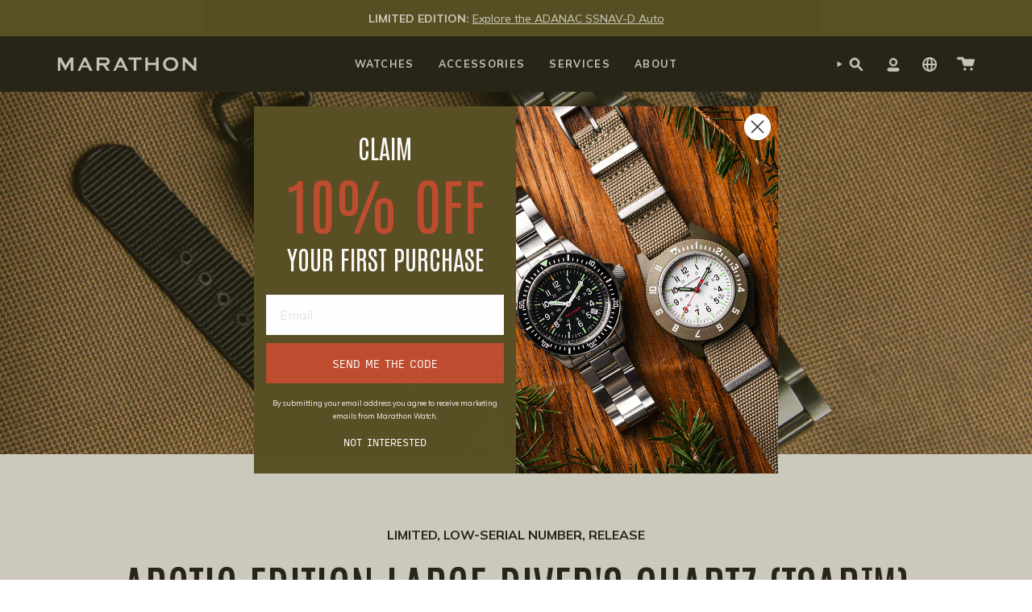

--- FILE ---
content_type: text/html; charset=utf-8
request_url: https://eu.marathonwatch.com/en-ro/collections/arctic-tsar
body_size: 73314
content:
<!doctype html>
<html class="no-js no-touch supports-no-cookies" lang="en">
<head>
<!-- Google Tag Manager -->
<script>(function(w,d,s,l,i){w[l]=w[l]||[];w[l].push({'gtm.start':
new Date().getTime(),event:'gtm.js'});var f=d.getElementsByTagName(s)[0],
j=d.createElement(s),dl=l!='dataLayer'?'&l='+l:'';j.async=true;j.src=
'https://www.googletagmanager.com/gtm.js?id='+i+dl;f.parentNode.insertBefore(j,f);
})(window,document,'script','dataLayer','GTM-5LN3GV8F');</script>
<!-- End Google Tag Manager -->

<script>
(function () {
  // --- Helper utilities (ES5-safe) ---
  function toInt(x) { var n = parseInt(x, 10); return isNaN(n) ? null : n; }
  function toCents(n) { return Math.round(Number(n) * 100); }


  // Main class
  function growthshop_dataLayer() {
    // Ensure dataLayer exists
    window.dataLayer = window.dataLayer || [];


    // ========= Configuration (you can edit this block) =========
    this.eventSuffix = '_updated';                // Optional prefix for all event names
    this.formattedItemId = true;          // true => shopify_{CC}_{productId}_{variantId}; false => productId only


    this.dataSchema = {
      ecommerce: { show: true },
      dynamicRemarketing: {
        show: false,
        business_vertical: 'retail'
      }
    };


    this.addToWishListSelectors = {
      addWishListIcon: '',
      gridItemSelector: '',
      productLinkSelector: 'a[href*="/products/"]'
    };


    this.quickViewSelector = {
      quickViewElement: '',
      gridItemSelector: '',
      productLinkSelector: 'a[href*="/products/"]'
    };


    this.miniCartButton = ['a[href="/cart"]'];
    this.miniCartAppersOn = 'click';


    // Direct checkout (Shopify dynamic checkout)
    this.shopifyDirectCheckoutButton = ['.shopify-payment-button'];


    this.isAddToCartRedirect = false;         // If true, forms redirect to cart page immediately
    this.isAjaxCartIncrementDecrement = true; // If false, cart page reloads on +/-/remove
    // ===========================================================


    // -------- Liquid bootstrap --------
    this.cart = {"note":null,"attributes":{},"original_total_price":0,"total_price":0,"total_discount":0,"total_weight":0.0,"item_count":0,"items":[],"requires_shipping":false,"currency":"EUR","items_subtotal_price":0,"cart_level_discount_applications":[],"checkout_charge_amount":0};
    this.countryCode = "IT";
    this.storeURL = "https://eu.marathonwatch.com/en-ro";
    localStorage.setItem('shopCountryCode', this.countryCode);


    // Collect listeners/initial pushes
    this.collectData();
  }


  growthshop_dataLayer.prototype.updateCart = function () {
    var self = this;
    fetch("/cart.js")
      .then(function (r) { return r.json(); })
      .then(function (data) { self.cart = data; })
      .catch(function () {});
  };


  growthshop_dataLayer.prototype.debounce = function (delay) {
    var timeoutId;
    return function (func) {
      var context = this;
      var args = arguments;
      clearTimeout(timeoutId);
      timeoutId = setTimeout(function () {
        func.apply(context, args);
      }, delay);
    };
  };


  growthshop_dataLayer.prototype.collectData = function () {
    this.customerData();
    this.ajaxRequestData();
    this.searchPageData();
    this.miniCartData();


    


    


    
      this.collectionsPageData();
    


    this.addToWishListData();
    this.quickViewData();
    this.formData();
    this.phoneClickData();
    this.emailClickData();
  };


  // ========== Logged-in customer data ==========
  growthshop_dataLayer.prototype.customerData = function () {
    var currentUser = {};
    


    
    


    window.dataLayer = window.dataLayer || [];
    window.dataLayer.push({ customer: currentUser });
  };


  // ========== Intercept AJAX/XHR for add_to_cart, remove_from_cart, search ==========
  growthshop_dataLayer.prototype.ajaxRequestData = function () {
    var self = this;


    // Non-ajax cart add (if merchant wants to intercept and still track)
    if (this.isAddToCartRedirect) {
      document.addEventListener('submit', function (event) {
        var addToCartForm = event.target && event.target.closest && event.target.closest('form[action="/cart/add"]');
        if (addToCartForm) {
          event.preventDefault();
          var formData = new FormData(addToCartForm);
          fetch(window.Shopify.routes.root + 'cart/add.js', { method: 'POST', body: formData })
            .then(function () {
              window.location.href = "/en-ro/cart";
            })
            .catch(function (e) { console.error('Error:', e); });
        }
      });
    }


    // Debouncer for search
    var debounced = this.debounce(800);


    // ---- fetch override ----
    var originalFetch = window.fetch;
    if (originalFetch) {
      window.fetch = function () {
        var args = arguments;
        return originalFetch.apply(this, args).then(function (response) {
          try {
            if (response && response.ok) {
              var clone = response.clone();
              var requestURL = args[0] && args[0].toString ? args[0].toString() : '';


              // Search autosuggest
              if (/.*\/search\/?.*\?.*q=.+/.test(requestURL) && requestURL.indexOf('&requestFrom=uldt') === -1) {
                var qs = requestURL.split('?')[1] || '';
                var urlParams = new URLSearchParams(qs);
                var search_term = urlParams.get("q") || '';
                debounced(function () { self._fireSuggestSearch(search_term); });
              }
              // Add to cart
              else if (requestURL.indexOf("/cart/add") > -1) {
                clone.text().then(function (text) {
                  var data;
                  try { data = JSON.parse(text); } catch (e) { data = null; }
                  if (!data) return;
                  if (data.items && Object.prototype.toString.call(data.items) === '[object Array]') {
                    for (var i = 0; i < data.items.length; i++) {
                      self.ecommerceDataLayer('add_to_cart', { items: [data.items[i]] });
                    }
                  } else {
                    self.ecommerceDataLayer('add_to_cart', { items: [data] });
                  }
                  self.updateCart();
                });
              }
              // Cart change/update (increment/decrement/remove)
              else if (requestURL.indexOf("/cart/change") > -1 || requestURL.indexOf("/cart/update") > -1) {
                clone.text().then(function (text) {
                  var newCart;
                  try { newCart = JSON.parse(text); } catch (e) { newCart = null; }
                  if (!newCart || !newCart.items || !self.cart || !self.cart.items) return;


                  var newCartItems = newCart.items.slice();
                  var oldCartItems = self.cart.items.slice();


                  for (var i = 0; i < oldCartItems.length; i++) {
                    var oldIt = oldCartItems[i];
                    var newIt = null;
                    for (var j = 0; j < newCartItems.length; j++) {
                      if (newCartItems[j].id === oldIt.id) { newIt = newCartItems[j]; break; }
                    }
                    if (newIt) {
                      if (newIt.quantity > oldIt.quantity) {
                        var incQty = (newIt.quantity - oldIt.quantity);
                        var updatedItemInc = JSON.parse(JSON.stringify(oldIt));
                        updatedItemInc.quantity = incQty;
                        self.ecommerceDataLayer('add_to_cart', { items: [updatedItemInc] });
                        self.updateCart();
                      } else if (newIt.quantity < oldIt.quantity) {
                        var decQty = (oldIt.quantity - newIt.quantity);
                        var updatedItemDec = JSON.parse(JSON.stringify(oldIt));
                        updatedItemDec.quantity = decQty;
                        self.ecommerceDataLayer('remove_from_cart', { items: [updatedItemDec] });
                        self.updateCart();
                      }
                    } else {
                      self.ecommerceDataLayer('remove_from_cart', { items: [oldIt] });
                      self.updateCart();
                    }
                  }
                });
              }
            }
          } catch (e) {}
          return response;
        });
      };
    }


    // ---- XHR override ----
    var OrigXHR = window.XMLHttpRequest;
    if (OrigXHR) {
      window.XMLHttpRequest = function () {
        var requestURL = '';
        var xhr = new OrigXHR();
        var origOpen = xhr.open;
        var origSend = xhr.send;


        xhr.open = function (method, url) {
          requestURL = url || '';
          return origOpen.apply(xhr, arguments);
        };


        xhr.send = function () {
          if (requestURL.indexOf("/cart/add") > -1 ||
              requestURL.indexOf("/cart/change") > -1 ||
              /.*\/search\/?.*\?.*q=.+/.test(requestURL)) {


            xhr.addEventListener('load', function () {
              if (xhr.readyState === 4 && xhr.status >= 200 && xhr.status < 400) {
                try {
                  // Search autosuggest
                  if (/.*\/search\/?.*\?.*q=.+/.test(requestURL) && requestURL.indexOf('&requestFrom=uldt') === -1) {
                    var qs = requestURL.split('?')[1] || '';
                    var urlParams = new URLSearchParams(qs);
                    var search_term = urlParams.get("q") || '';
                    debounced(function () { self._fireSuggestSearch(search_term); });
                  }
                  // Add to cart
                  else if (requestURL.indexOf("/cart/add") > -1) {
                    var data = JSON.parse(xhr.responseText || '{}');
                    if (data.items && Object.prototype.toString.call(data.items) === '[object Array]') {
                      for (var i = 0; i < data.items.length; i++) {
                        self.ecommerceDataLayer('add_to_cart', { items: [data.items[i]] });
                      }
                    } else {
                      self.ecommerceDataLayer('add_to_cart', { items: [data] });
                    }
                    self.updateCart();
                  }
                  // Change cart
                  else if (requestURL.indexOf("/cart/change") > -1) {
                    var nCart = JSON.parse(xhr.responseText || '{}');
                    if (!nCart || !nCart.items || !self.cart || !self.cart.items) return;


                    var newCartItems = nCart.items.slice();
                    var oldCartItems = self.cart.items.slice();


                    for (var i2 = 0; i2 < oldCartItems.length; i2++) {
                      var oItem = oldCartItems[i2];
                      var nItem = null;
                      for (var j2 = 0; j2 < newCartItems.length; j2++) {
                        if (newCartItems[j2].id === oItem.id) { nItem = newCartItems[j2]; break; }
                      }


                      if (nItem) {
                        if (nItem.quantity > oItem.quantity) {
                          var qInc = (nItem.quantity - oItem.quantity);
                          var incItem = JSON.parse(JSON.stringify(oItem));
                          incItem.quantity = qInc;
                          self.ecommerceDataLayer('add_to_cart', { items: [incItem] });
                          self.updateCart();
                        } else if (nItem.quantity < oItem.quantity) {
                          var qDec = (oItem.quantity - nItem.quantity);
                          var decItem = JSON.parse(JSON.stringify(oItem));
                          decItem.quantity = qDec;
                          self.ecommerceDataLayer('remove_from_cart', { items: [decItem] });
                          self.updateCart();
                        }
                      } else {
                        self.ecommerceDataLayer('remove_from_cart', { items: [oItem] });
                        self.updateCart();
                      }
                    }
                  }
                } catch (e) {}
              }
            });
          }
          return origSend.apply(xhr, arguments);
        };


        return xhr;
      };
    }
  };


  // Helper to fetch suggest results and push a search event
  growthshop_dataLayer.prototype._fireSuggestSearch = function (search_term) {
    var self = this;
    if (!search_term) {
      self.ecommerceDataLayer('search', { search_term: '', items: [] });
      return;
    }
    fetch(self.storeURL + "/search/suggest.json?q=" + encodeURIComponent(search_term) + "&resources[type]=product&requestFrom=uldt")
      .then(function (res) { return res.json(); })
      .then(function (data) {
        var products = data && data.resources && data.resources.results && data.resources.results.products ? data.resources.results.products : [];
        if (!products || !products.length) {
          self.ecommerceDataLayer('search', { search_term: search_term, items: [] });
          return;
        }
        var promises = [];
        for (var i = 0; i < products.length; i++) {
          var prod = products[i];
          var cleanUrl = (prod.url || '').split('?')[0];
          if (cleanUrl) {
            promises.push(fetch(self.storeURL + cleanUrl + ".js").then(function (r) { return r.json(); }).catch(function () { return null; }));
          }
        }
        Promise.all(promises).then(function (prods) {
          var items = [];
          for (var j = 0; j < prods.length; j++) {
            var p = prods[j];
            if (!p || !p.variants || !p.variants.length) continue;
            items.push({
              product_id: p.id,
              product_title: p.title,
              variant_id: p.variants[0].id,
              variant_title: p.variants[0].title,
              vendor: p.vendor,
              total_discount: 0,
              final_price: p.price_min,
              product_type: p.type,
              quantity: 1
            });
          }
          self.ecommerceDataLayer('search', { search_term: search_term, items: items });
        });
      })
      .catch(function () {
        self.ecommerceDataLayer('search', { search_term: search_term, items: [] });
      });
  };


  // ========== Search page ==========
  growthshop_dataLayer.prototype.searchPageData = function () {
    var self = this;
    var href = (window.location && window.location.href) || '';
    if (/.+\/search\?.*\&?q=.+/.test(href)) {
      var qs = href.split('?')[1] || '';
      var urlParams = new URLSearchParams(qs);
      var search_term = urlParams.get("q") || '';
      self._fireSuggestSearch(search_term);
    }
  };


  // ========== Mini cart -> view_cart ==========
  growthshop_dataLayer.prototype.miniCartData = function () {
    if (!this.miniCartButton || !this.miniCartButton.length) return;
    var self = this;
    var evt = (this.miniCartAppersOn === 'hover') ? 'mouseenter' : this.miniCartAppersOn;


    for (var i = 0; i < this.miniCartButton.length; i++) {
      var selector = this.miniCartButton[i];
      var nodes = document.querySelectorAll(selector);
      for (var j = 0; j < nodes.length; j++) {
        nodes[j].addEventListener(evt, function () {
          self.ecommerceDataLayer('view_cart', self.cart || {});
        });
      }
    }
  };


  // ========== Cart page ==========
  growthshop_dataLayer.prototype.viewCartPageData = function () {
    this.ecommerceDataLayer('view_cart', this.cart || {});
    if (!this.isAjaxCartIncrementDecrement) {
      var self = this;
      document.addEventListener('pointerdown', function (event) {
        var target = event.target && event.target.closest && event.target.closest('a[href*="/cart/change?"]');
        if (target) {
          var linkUrl = target.getAttribute('href') || '';
          var qs = linkUrl.split("?")[1] || '';
          var urlParams = new URLSearchParams(qs);
          var newQuantity = toInt(urlParams.get("quantity"));
          var line = toInt(urlParams.get("line"));
          var cart_id = urlParams.get("id");
          if (newQuantity != null && (line || cart_id)) {
            var item = line ? JSON.parse(JSON.stringify((self.cart && self.cart.items && self.cart.items[line - 1]) || {}))
                            : ((self.cart && self.cart.items) ? (function () {
                                for (var i = 0; i < self.cart.items.length; i++) {
                                  if (self.cart.items[i].key === cart_id) return JSON.parse(JSON.stringify(self.cart.items[i]));
                                }
                                return null;
                              })() : null);
            if (!item) return;
            var eventName = 'add_to_cart';
            if (newQuantity < item.quantity) eventName = 'remove_from_cart';
            var qDiff = Math.abs(newQuantity - item.quantity);
            item.quantity = qDiff;
            self.ecommerceDataLayer(eventName, { items: [item] });
          }
        }
      });
    }
  };


  // ========== Product page ==========
  growthshop_dataLayer.prototype.productSinglePage = function () {
    
  };


  // ========== Collections page ==========
  growthshop_dataLayer.prototype.collectionsPageData = function () {
    var ecommerce = { items: [
      
        {
          product_id: 7429691801787,
          variant_id: 42710500376763,
          vendor: "MARATHON",
          total_discount: 0,
          variant_title: "Default Title",
          product_title: "41mm Arctic Edition Large Diver's Quartz (TSAR)",
          final_price: Number(141750),
          product_type: "Watch",
          item_list_id: 285800399035,
          item_list_name: "The Arctic TSAR",
          quantity: 1
        },
      
        {
          product_id: 7560298430651,
          variant_id: 43050160685243,
          vendor: "MARATHON",
          total_discount: 0,
          variant_title: "Marathon Clasp",
          product_title: "41mm Arctic Edition Large Diver's Quartz (TSAR) with Stainless Steel Bracelet",
          final_price: Number(180000),
          product_type: "Watch",
          item_list_id: 285800399035,
          item_list_name: "The Arctic TSAR",
          quantity: 1
        },
      
    ]};


    ecommerce.item_list_id = 285800399035;
    ecommerce.item_list_name = "The Arctic TSAR";
    this.ecommerceDataLayer('view_item_list', ecommerce);
  };


  // ========== Wishlist ==========
  growthshop_dataLayer.prototype.addToWishListData = function () {
    if (!this.addToWishListSelectors || !this.addToWishListSelectors.addWishListIcon) return;
    var self = this;
    document.addEventListener('pointerdown', function (event) {
      var target = event.target;
      if (!target || !target.closest || !target.closest(self.addToWishListSelectors.addWishListIcon)) return;


      var pageURL = (window.location && window.location.href ? window.location.href : '').replace(/\?.+/, '');
      var requestURL;


      if (/\/products\/[^/]+$/.test(pageURL)) {
        requestURL = pageURL;
      } else if (self.addToWishListSelectors.gridItemSelector && self.addToWishListSelectors.productLinkSelector) {
        var itemEl = target.closest(self.addToWishListSelectors.gridItemSelector);
        if (itemEl) {
          var linkEl = itemEl.querySelector(self.addToWishListSelectors.productLinkSelector);
          if (linkEl) {
            var link = (linkEl.getAttribute('href') || '').replace(/\?.+/, '');
            if (link && /\/products\/[^/]+$/.test(link)) requestURL = link;
          }
        }
      }


      if (requestURL) {
        fetch(requestURL + '.json')
          .then(function (r) { return r.json(); })
          .then(function (result) {
            var d = result && result.product;
            if (!d || !d.variants || !d.variants.length) return;
            var it = {
              product_id: d.id,
              variant_id: d.variants[0].id,
              product_title: d.title,
              quantity: 1,
              final_price: toCents(d.variants[0].price),
              total_discount: 0,
              product_type: d.product_type,
              vendor: d.vendor,
              variant_title: (d.variants[0].title !== 'Default Title') ? d.variants[0].title : undefined,
              sku: d.variants[0].sku
            };
            self.ecommerceDataLayer('add_to_wishlist', { items: [it] });
          })
          .catch(function () {});
      }
    });
  };


  // ========== Quick View ==========
  growthshop_dataLayer.prototype.quickViewData = function () {
    if (!this.quickViewSelector || !this.quickViewSelector.quickViewElement || !this.quickViewSelector.gridItemSelector || !this.quickViewSelector.productLinkSelector) return;
    var self = this;


    document.addEventListener('pointerdown', function (event) {
      var target = event.target;
      if (!target || !target.closest || !target.closest(self.quickViewSelector.quickViewElement)) return;


      var requestURL;
      var itemEl = target.closest(self.quickViewSelector.gridItemSelector);
      if (itemEl) {
        var linkEl = itemEl.querySelector(self.quickViewSelector.productLinkSelector);
        if (linkEl) {
          var link = (linkEl.getAttribute('href') || '').replace(/\?.+/, '');
          if (link && /\/products\/[^/]+$/.test(link)) requestURL = link;
        }
      }


      if (requestURL) {
        fetch(requestURL + '.json')
          .then(function (r) { return r.json(); })
          .then(function (res) {
            var d = res && res.product;
            if (!d || !d.variants || !d.variants.length) return;
            var it = {
              product_id: d.id,
              variant_id: d.variants[0].id,
              product_title: d.title,
              quantity: 1,
              final_price: toCents(d.variants[0].price),
              total_discount: 0,
              product_type: d.product_type,
              vendor: d.vendor,
              variant_title: (d.variants[0].title !== 'Default Title') ? d.variants[0].title : undefined,
              sku: d.variants[0].sku
            };
            self.ecommerceDataLayer('view_item', { items: [it] });
            self.quickViewVariants = d.variants;
            self.quickViewedItem = it;
          })
          .catch(function () {});
      }
    });


    
    if (this.shopifyDirectCheckoutButton && this.shopifyDirectCheckoutButton.length) {
      document.addEventListener('pointerdown', function (event) {
        var checkoutButton = event.target && event.target.closest && event.target.closest(self.shopifyDirectCheckoutButton.join(', '));
        if (!checkoutButton || !self.quickViewVariants || !self.quickViewedItem || !self.quickViewVariants.length) return;


        var form = checkoutButton.closest('form[action*="/cart/add"]');
        if (!form) return;


        var quantity = 1;
        var formId = form.getAttribute('id');
        if (formId) {
          var qInput = document.querySelector('input[name="quantity"][form="' + formId + '"]');
          if (qInput && qInput.value) quantity = parseInt(qInput.value, 10) || 1;
        }


        var idInput = form.querySelector('input[name="id"]');
        var variant_id = idInput && idInput.value ? toInt(idInput.value) : null;
        if (!variant_id) return;


        var v = null;
        for (var i = 0; i < self.quickViewVariants.length; i++) { if (self.quickViewVariants[i].id === variant_id) { v = self.quickViewVariants[i]; break; } }
        if (!v) return;


        var it = JSON.parse(JSON.stringify(self.quickViewedItem));
        it.variant_id = variant_id;
        it.variant_title = v.title;
        it.final_price = toCents(v.price);
        it.quantity = quantity;


        self.ecommerceDataLayer('add_to_cart', { items: [it] });
      });
    }
    
  };


  // ========== Push ecommerce events ==========
  growthshop_dataLayer.prototype.ecommerceDataLayer = function (eventName, data) {
    var self = this;
    window.dataLayer.push({ ecommerce: null });


    var items = (data && data.items && data.items.length) ? data.items : [];
    var currency = (this.cart && this.cart.currency) ? this.cart.currency : 'USD';


    var dlItems = [];
    for (var i = 0; i < items.length; i++) {
      var it = items[i] || {};
      var entry = {
        index: i,
        item_id: this.formattedItemId ? ('shopify_' + this.countryCode + '_' + it.product_id + '_' + it.variant_id) : String(it.product_id || ''),
        id:      this.formattedItemId ? ('shopify_' + this.countryCode + '_' + it.product_id + '_' + it.variant_id) : String(it.product_id || ''),
        product_id: String(it.product_id || ''),
        variant_id: String(it.variant_id || ''),
        item_name: it.product_title,
        quantity: Number(it.quantity || 1),
        price: Number(((Number(it.final_price || 0) / 100).toFixed(2))),
        discount: it.total_discount ? Number(((Number(it.total_discount) / 100).toFixed(2))) : 0
      };
      if (it.product_type) entry.item_category = it.product_type;
      if (it.vendor) entry.item_brand = it.vendor;
      if (it.variant_title && it.variant_title !== 'Default Title') entry.item_variant = it.variant_title;
      if (it.sku) entry.sku = it.sku;
      if (it.item_list_name) entry.item_list_name = it.item_list_name;
      if (it.item_list_id != null) entry.item_list_id = String(it.item_list_id);
      dlItems.push(entry);
    }


    var value;
    if (data && data.total_price != null) {
      value = Number(((Number(data.total_price) / 100).toFixed(2)));
    } else {
      var sum = 0;
      for (var k = 0; k < dlItems.length; k++) {
        sum += (Number(dlItems[k].price) * Number(dlItems[k].quantity));
      }
      value = Number(sum.toFixed(2));
    }


    var payload = {
      event: eventName + this.eventSuffix,
      ecommerce: {
        currency: currency,
        items: dlItems,
        value: value
      }
    };


    if (data && data.item_list_id != null) payload.ecommerce.item_list_id = data.item_list_id;
    if (data && data.item_list_name != null) payload.ecommerce.item_list_name = data.item_list_name;
    if (data && data.search_term != null) payload.search_term = data.search_term;


    if (self.dataSchema.dynamicRemarketing && self.dataSchema.dynamicRemarketing.show) {
      window.dataLayer.push({ dynamicRemarketing: null });
      payload.dynamicRemarketing = {
        value: value,
        items: (function () {
          var arr = [];
          for (var i2 = 0; i2 < dlItems.length; i2++) {
            arr.push({ id: dlItems[i2].item_id, google_business_vertical: self.dataSchema.dynamicRemarketing.business_vertical });
          }
          return arr;
        })()
      };
    }


    if (!self.dataSchema.ecommerce || !self.dataSchema.ecommerce.show) {
      delete payload.ecommerce;
    }


    window.dataLayer.push(payload);
  };


  // ========== Forms ==========
  growthshop_dataLayer.prototype.formData = function () {
    var self = this;
    document.addEventListener('submit', function (event) {
      var form = event.target && event.target.closest && event.target.closest('form[action^="/contact"]');
      if (!form) return;


      var formData = {
        form_location: (window.location && window.location.href) || '',
        form_id: form.getAttribute('id'),
        form_classes: form.getAttribute('class')
      };
      var formType = form.querySelector('input[name="form_type"]');
      var inputs = form.querySelectorAll("input:not([type=hidden]):not([type=submit]), textarea, select");


      for (var i = 0; i < inputs.length; i++) {
        var input = inputs[i], name = input && input.name, val = input && input.value;
        if (name && val) {
          var m = name.match(/\[(.*?)\]/);
          if (m && m.length > 1) formData[m[1]] = val;
        }
      }


      if (formType && formType.value === 'customer') {
        window.dataLayer.push({ event: self.eventPrefix + 'newsletter_signup' , form_location: formData.form_location, form_id: formData.form_id, form_classes: formData.form_classes });
      } else if (formType && formType.value === 'contact') {
        window.dataLayer.push({ event: self.eventPrefix + 'contact_form_submit', form_location: formData.form_location, form_id: formData.form_id, form_classes: formData.form_classes });
      }
    });
  };


  // ========== Phone click ==========
  growthshop_dataLayer.prototype.phoneClickData = function () {
    var self = this;
    document.addEventListener('click', function (event) {
      var target = event.target && event.target.closest && event.target.closest('a[href^="tel:"]');
      if (!target) return;
      var phone_number = (target.getAttribute('href') || '').replace('tel:', '');
      window.dataLayer.push({
        event: self.eventPrefix + 'phone_number_click',
        page_location: (window.location && window.location.href) || '',
        link_classes: target.getAttribute('class'),
        link_id: target.getAttribute('id'),
        phone_number: phone_number
      });
    });
  };


  // ========== Email click ==========
  growthshop_dataLayer.prototype.emailClickData = function () {
    var self = this;
    document.addEventListener('click', function (event) {
      var target = event.target && event.target.closest && event.target.closest('a[href^="mailto:"]');
      if (!target) return;
      var email_address = (target.getAttribute('href') || '').replace('mailto:', '');
      window.dataLayer.push({
        event: self.eventPrefix + 'email_click',
        page_location: (window.location && window.location.href) || '',
        link_classes: target.getAttribute('class'),
        link_id: target.getAttribute('id'),
        email_address: email_address
      });
    });
  };


  // ========== Bootstrap ==========
  document.addEventListener('DOMContentLoaded', function () {
    try {
      new growthshop_dataLayer(); // fixed: correct class name
    } catch (error) {
      console.log(error);
    }
  });
})();
</script>




  <!-- CODE SETTINGS START -->
<!-- CODE SETTINGS START -->

<!-- Please add your Google Ads Audience Source Tag ID -->


<!-- Please add your alpha2 code, you can find it here: https://help.shopify.com/en/api/custom-storefronts/storefront-api/reference/enum/countrycode -->


<!-- set your product id values are default, product_id, parent_id, sku-->


<!-- CODE SETTINGS END -->
<!-- CODE SETTINGS END -->

<!-- ==================================== -->
<!-- DO NOT EDIT ANYTHING BELOW THIS LINE -->

<script async src="https://www.googletagmanager.com/gtag/js?id=AW-396484177"></script><script>
  window.dataLayer = window.dataLayer || [];
  function gtag(){dataLayer.push(arguments);}
  gtag('js', new Date());
  gtag('config', 'AW-396484177');
</script>



<script>
  gtag('event', 'ads_view_item_list', {
    'send_to': 'AW-396484177',
  	  
	
  });
</script>
<script>  
console.log('ga4_datalayer');
  
  (function() {
      class Ultimate_Shopify_DataLayer {
        constructor() {
          window.dataLayer = window.dataLayer || []; 
          
          // use a prefix of events name
          this.eventPrefix = 'ga4_';

          //Keep the value false to get non-formatted product ID
          this.formattedItemId = true; 

          // add to wishlist selectors
          this.addToWishListSelectors = {
            'addWishListIcon': '',
            'gridItemSelector': '',
            'productLinkSelector': 'a[href*="/products/"]'
          }

          // quick view selectors
          this.quickViewSelector = {
            'quickViewElement': '',
            'gridItemSelector': '',
            'productLinkSelector': 'a[href*="/products/"]'
          }

          // mini cart button selector
          this.miniCartButton = [
            'a[href="/cart"]', 
          ];
          this.miniCartAppersOn = 'click';


          // begin checkout buttons/links selectors
          this.beginCheckoutButtons = [
            'input[name="checkout"]',
            'button[name="checkout"]',
            'a[href="/checkout"]',
            '.additional-checkout-buttons',
          ];

          // direct checkout button selector
          this.shopifyDirectCheckoutButton = [
            '.shopify-payment-button'
          ]

          //Keep the value true if Add to Cart redirects to the cart page
          this.isAddToCartRedirect = false;
          
          // keep the value false if cart items increment/decrement/remove refresh page 
          this.isAjaxCartIncrementDecrement = true;
          

          // Caution: Do not modify anything below this line, as it may result in it not functioning correctly.
          this.cart = {"note":null,"attributes":{},"original_total_price":0,"total_price":0,"total_discount":0,"total_weight":0.0,"item_count":0,"items":[],"requires_shipping":false,"currency":"EUR","items_subtotal_price":0,"cart_level_discount_applications":[],"checkout_charge_amount":0}
          this.countryCode = "IT";
          this.collectData();  
        }

        updateCart() {
          fetch("/cart.js")
          .then((response) => response.json())
          .then((data) => {
            this.cart = data;
          });
        }

       debounce(delay) {         
          let timeoutId;
          return function(func) {
            console.log('on-clean', timeoutId);
            const context = this;
            const args = arguments;
            
            clearTimeout(timeoutId);
            
            timeoutId = setTimeout(function() {
              func.apply(context, args);
            }, delay);

            console.log('new set', timeoutId);
          };
        }

        collectData() { 
            this.customerData();
            this.ajaxRequestData();
            this.searchPageData();
            this.miniCartData();
            this.beginCheckoutData();
  
            
  
            
  
            
              this.collectionsPageData();
            
            
            this.addToWishListData();
            this.quickViewData();
            this.formData();
            this.phoneClickData();
            this.emailClickData();
        }        

        //logged in customer data 
        customerData() {
            const currentUser = {};
            

            if (currentUser.email) {
              currentUser.hash_email = "e3b0c44298fc1c149afbf4c8996fb92427ae41e4649b934ca495991b7852b855"
            }

            window.dataLayer = window.dataLayer || [];
            dataLayer.push({
              customer: currentUser
            })
        }

        // add_to_cart, remove_from_cart, search
        ajaxRequestData() {
          const self = this;
          
          // handle non-ajax add to cart
          if(this.isAddToCartRedirect) {
            document.addEventListener('submit', function(event) {
              const addToCartForm = event.target.closest('form[action="/cart/add"]');
              if(addToCartForm) {
                event.preventDefault();
                
                const formData = new FormData(addToCartForm);
            
                fetch(window.Shopify.routes.root + 'cart/add.js', {
                  method: 'POST',
                  body: formData
                })
                .then(response => {
                    window.location.href = "/en-ro/cart";
                })
                .catch((error) => {
                  console.error('Error:', error);
                });
              }
            });
          }
          
          // fetch
          let originalFetch = window.fetch;
          let debounce = this.debounce(800);
          
          window.fetch = function () {
            return originalFetch.apply(this, arguments).then((response) => {
              if (response.ok) {
                let cloneResponse = response.clone();
                let requestURL = arguments[0];
                
                if(/.*\/search\/?.*\?.*q=.+/.test(requestURL)) {   
                  const queryString = requestURL.split('?')[1];
                  const urlParams = new URLSearchParams(queryString);
                  const search_term = urlParams.get("q");

                  debounce(function() {
                   dataLayer.push({
                     event: 'search', 
                     search_term
                   })
                  });
                }
                else if (requestURL.includes("/cart/add")) {
                  cloneResponse.text().then((text) => {
                    let data = JSON.parse(text);

                    if(data.items && Array.isArray(data.items)) {
                      data.items.forEach(function(item) {
                         self.singleCartItemDataLayer('add_to_cart', item);
                      })
                    } else {
                      self.singleCartItemDataLayer('add_to_cart', data);
                    }
                    self.updateCart();
                  });
                }else if(requestURL.includes("/cart/change") || requestURL.includes("/cart/update")) {
                  
                   cloneResponse.text().then((text) => {
                     
                    let newCart = JSON.parse(text);
                    let newCartItems = newCart.items;
                    let oldCartItems = self.cart.items;

                    for(let i = 0; i < oldCartItems.length; i++) {
                      let item = oldCartItems[i];
                      let newItem = newCartItems.find(newItems => newItems.id === item.id);


                      if(newItem) {

                        if(newItem.quantity > item.quantity) {
                          // cart item increment
                          let quantity = (newItem.quantity - item.quantity);
                          let updatedItem = {...item, quantity}
                          self.singleCartItemDataLayer('add_to_cart', updatedItem);
                          self.updateCart(); 

                        }else if(newItem.quantity < item.quantity) {
                          // cart item decrement
                          let quantity = (item.quantity - newItem.quantity);
                          let updatedItem = {...item, quantity}
                          self.singleCartItemDataLayer('remove_from_cart', updatedItem);
                          self.updateCart(); 
                        }
                        

                      }else {
                        self.singleCartItemDataLayer('remove_from_cart', item);
                        self.updateCart(); 
                      }
                    }
                     
                  });
                }
              }
              return response;
            });
          }
          // end fetch 


          //xhr
          var origXMLHttpRequest = XMLHttpRequest;
          XMLHttpRequest = function() {
            var requestURL;
    
            var xhr = new origXMLHttpRequest();
            var origOpen = xhr.open;
            var origSend = xhr.send;
            
    
    
            // Override the `open` function.
            xhr.open = function(method, url) {
                requestURL = url;
                return origOpen.apply(this, arguments);
            };
    
    
            xhr.send = function() {
    
                // Only proceed if the request URL matches what we're looking for.
                if (requestURL.includes("/cart/add") || requestURL.includes("/cart/change") || /.*\/search\/?.*\?.*q=.+/.test(requestURL)) {
        
                    xhr.addEventListener('load', function() {
                        if (xhr.readyState === 4) {
                            if (xhr.status >= 200 && xhr.status < 400) { 

                              if(/.*\/search\/?.*\?.*q=.+/.test(requestURL)) {
                                const queryString = requestURL.split('?')[1];
                                const urlParams = new URLSearchParams(queryString);
                                const search_term = urlParams.get("q");

                                debounce(function() {
                                  dataLayer.push({
                                    event: 'search', 
                                    search_term
                                  })
                                });
                              }

                              else if(requestURL.includes("/cart/add")) {
                                 
                                   const item = JSON.parse(xhr.responseText);
                                   self.singleCartItemDataLayer('add_to_cart', item);
                                   self.updateCart();
                                 
                               }else if(requestURL.includes("/cart/change")) {
                                 
                                  const newCart = JSON.parse(xhr.responseText);
                                  const newCartItems = newCart.items;
                                  let oldCartItems = self.cart.items;
              
                                  for(let i = 0; i < oldCartItems.length; i++) {
                                    let item = oldCartItems[i];
                                    let newItem = newCartItems.find(newItems => newItems.id === item.id);
              
              
                                    if(newItem) {
                                      if(newItem.quantity > item.quantity) {
                                        // cart item increment
                                        let quantity = (newItem.quantity - item.quantity);
                                        let updatedItem = {...item, quantity}
                                        self.singleCartItemDataLayer('add_to_cart', updatedItem);
                                        self.updateCart(); 
              
                                      }else if(newItem.quantity < item.quantity) {
                                        // cart item decrement
                                        let quantity = (item.quantity - newItem.quantity);
                                        let updatedItem = {...item, quantity}
                                        self.singleCartItemDataLayer('remove_from_cart', updatedItem);
                                        self.updateCart(); 
                                      }
                                      
              
                                    }else {
                                      self.singleCartItemDataLayer('remove_from_cart', item);
                                      self.updateCart(); 
                                    }
                                  }
                               }          
                            }
                        }
                    });
                }
    
                return origSend.apply(this, arguments);
            };
    
            return xhr;
          }; 
          //end xhr
        }

        // search event from search page
        searchPageData() {
          let pageUrl = window.location.href;
          if(/.*\/search\/?.*\?q=.+/.test(pageUrl)) {   
            const queryString = pageUrl.split('?')[1];
            const urlParams = new URLSearchParams(queryString);
            const search_term = urlParams.get("q");

            if (performance.navigation.type === 0) {
              dataLayer.push({
                 event: 'search', 
                 search_term
              });
            }
          }
        }

        // view_cart
        miniCartData() {
          if(this.miniCartButton.length) {
            let self = this;
            if(this.miniCartAppersOn === 'hover') {
              this.miniCartAppersOn = 'mouseenter';
            }
            this.miniCartButton.forEach((selector) => {
            let miniCartButton = document.querySelector(selector);

              if(miniCartButton) {
                miniCartButton.addEventListener(self.miniCartAppersOn, () => {
                  self.cartItemsDataLayer('view_cart', self.cart);
                });
              }
            });
          }
        }

        // begin_checkout
        beginCheckoutData() {
          let self = this;
          document.addEventListener('pointerdown', () => {
            let targetElement = event.target.closest(self.beginCheckoutButtons.join(', '));
            if(targetElement) {
              self.cartItemsDataLayer('begin_checkout', self.cart);
            }
          });
        }

        // view_cart, add_to_cart, remove_from_cart
        viewCartPageData() {
          
          this.cartItemsDataLayer('view_cart', this.cart);

          //if cart quantity chagne reload page 
          if(!this.isAjaxCartIncrementDecrement) {
            const self = this;
            document.addEventListener('pointerdown', (event) => {
              const target = event.target.closest('a[href*="/cart/change?"]');
              if(target) {
                const linkUrl = target.getAttribute('href');
                const queryString = linkUrl.split("?")[1];
                const urlParams = new URLSearchParams(queryString);
                const newQuantity = urlParams.get("quantity");
                const line = urlParams.get("line");
                const cart_id = urlParams.get("id");
        
                
                if(newQuantity && (line || cart_id)) {
                  let item = line ? {...self.cart.items[line - 1]} : self.cart.items.find(item => item.key === cart_id);
        
                  let event = 'add_to_cart';
                  if(newQuantity < item.quantity) {
                    event = 'remove_from_cart';
                  }
        
                  let quantity = Math.abs(newQuantity - item.quantity);
                  item['quantity'] = quantity;
        
                  self.singleCartItemDataLayer(event, item);
                }
              }
            });
          }
        }

        productSinglePage() {
        
        }

        collectionsPageData() {
          var ecommerce = {
            'items': [
              
                {
                    'product_id': 7429691801787,
                    'variant_id': 42710500376763,
                    'vendor': "MARATHON",
                    'total_discount': 0,
                    'variant_title': "Default Title",
                    'product_title': "41mm Arctic Edition Large Diver's Quartz (TSAR)",
                    'final_price': Number(141750),
                    'product_type': "Watch",
                    'item_list_id': 285800399035,
                    'item_list_name': "The Arctic TSAR",
                    'quantity': 1
                },
              
                {
                    'product_id': 7560298430651,
                    'variant_id': 43050160685243,
                    'vendor': "MARATHON",
                    'total_discount': 0,
                    'variant_title': "Marathon Clasp",
                    'product_title': "41mm Arctic Edition Large Diver's Quartz (TSAR) with Stainless Steel Bracelet",
                    'final_price': Number(180000),
                    'product_type': "Watch",
                    'item_list_id': 285800399035,
                    'item_list_name': "The Arctic TSAR",
                    'quantity': 1
                },
              
              ]
          };

          ecommerce['item_list_id'] = 285800399035
          ecommerce['item_list_name'] = "The Arctic TSAR"

          this.cartItemsDataLayer('view_item_list', ecommerce);
        }
        
        
        // add to wishlist
        addToWishListData() {
          if(this.addToWishListSelectors && this.addToWishListSelectors.addWishListIcon) {
            const self = this;
            document.addEventListener('pointerdown', (event) => {
              let target = event.target;
              
              if(target.closest(self.addToWishListSelectors.addWishListIcon)) {
                let pageULR = window.location.href.replace(/\?.+/, '');
                let requestURL = undefined;
          
                if(/\/products\/[^/]+$/.test(pageULR)) {
                  requestURL = pageULR;
                } else if(self.addToWishListSelectors.gridItemSelector && self.addToWishListSelectors.productLinkSelector) {
                  let itemElement = target.closest(self.addToWishListSelectors.gridItemSelector);
                  if(itemElement) {
                    let linkElement = itemElement.querySelector(self.addToWishListSelectors.productLinkSelector); 
                    if(linkElement) {
                      let link = linkElement.getAttribute('href').replace(/\?.+/g, '');
                      if(link && /\/products\/[^/]+$/.test(link)) {
                        requestURL = link;
                      }
                    }
                  }
                }

                if(requestURL) {
                  fetch(requestURL + '.json')
                    .then(res => res.json())
                    .then(result => {
                      let data = result.product;                    
                      if(data) {
                        let dataLayerData = {
                        	product_id: data.id,
                            variant_id: data.variants[0].id,
                            product_title: data.title,
                        	quantity: 1,
                        	final_price: parseFloat(data.variants[0].price) * 100,
                        	total_discount: 0,
                        	product_type: data.product_type,
                        	vendor: data.vendor,
                        	variant_title: (data.variants[0].title !== 'Default Title') ? data.variants[0].title : undefined,
                        	sku: data.variants[0].sku,
                        }

                        self.singleCartItemDataLayer('add_to_wishlist', dataLayerData);
                      }
                    });
                }
              }
            });
          }
        }

        quickViewData() {
          if(this.quickViewSelector.quickViewElement && this.quickViewSelector.gridItemSelector && this.quickViewSelector.productLinkSelector) {
            const self = this;
            document.addEventListener('pointerdown', (event) => {
              let target = event.target;
              if(target.closest(self.quickViewSelector.quickViewElement)) {
                let requestURL = undefined;
                let itemElement = target.closest(this.quickViewSelector.gridItemSelector );
                
                if(itemElement) {
                  let linkElement = itemElement.querySelector(self.quickViewSelector.productLinkSelector); 
                  if(linkElement) {
                    let link = linkElement.getAttribute('href').replace(/\?.+/g, '');
                    if(link && /\/products\/[^/]+$/.test(link)) {
                      requestURL = link;
                    }
                  }
                }   
                
                if(requestURL) {
                    fetch(requestURL + '.json')
                      .then(res => res.json())
                      .then(result => {
                        let data = result.product;                    
                        if(data) {
                          let dataLayerData = {
                          	product_id: data.id,
                            variant_id: data.variants[0].id,
                            product_title: data.title,
                          	quantity: 1,
                          	final_price: parseFloat(data.variants[0].price) * 100,
                          	total_discount: 0,
                          	product_type: data.product_type,
                          	vendor: data.vendor,
                          	variant_title: (data.variants[0].title !== 'Default Title') ? data.variants[0].title : undefined,
                          	sku: data.variants[0].sku,
                          }
  
                          self.singleCartItemDataLayer('view_item', dataLayerData);
                          self.quickViewVariants = data.variants;
                          self.quickViewedItem = dataLayerData;
                        }
                      });
                  }
              }
            });

            
              if(this.shopifyDirectCheckoutButton.length) {
                let self = this;
                document.addEventListener('pointerdown', (event) => {
                  let target = event.target;
                  let checkoutButton = event.target.closest(this.shopifyDirectCheckoutButton.join(', '));
                  
                  if(self.quickViewVariants && self.quickViewedItem && self.quickViewVariants.length && checkoutButton) {

                    let checkoutForm = checkoutButton.closest('form[action*="/cart/add"]');
                    if(checkoutForm) {
                        let quantity = 1;
                        let varientInput = checkoutForm.querySelector('input[name="id"]');
                        let quantitySelector = checkoutForm.getAttribute('id');

                        if(quantitySelector) {
                          let quentityInput = document.querySelector('input[name="quantity"][form="'+quantitySelector+'"]');
                          if(quentityInput) {
                              quantity = +quentityInput.value;
                          }
                        }

                        if(varientInput) {
                            let variant_id = parseInt(varientInput.value);

                            if(variant_id) {
                                const variant = self.quickViewVariants.find(item => item.id === +variant_id);
                                if(variant && self.quickViewedItem) {
                                    self.quickViewedItem['variant_id'] = variant_id;
                                    self.quickViewedItem['variant_title'] = variant.title;
                                    self.quickViewedItem['final_price'] = parseFloat(variant.price) * 100;
                                    self.quickViewedItem['quantity'] = quantity; 
    
                                    self.singleCartItemDataLayer('add_to_cart', self.quickViewedItem);
                                    self.singleCartItemDataLayer('begin_checkout', self.quickViewedItem);
                                }
                            }
                        }
                    }

                  }
                }); 
            }
            
          }
        }

        // single item add in dataLyaer
        singleCartItemDataLayer(event, item) { 
          dataLayer.push({ "ecommerce": null });
          const dataLayerData = {
            "event": this.eventPrefix + event,
            "ecommerce": {
              "currency": this.cart.currency,
              "value": +(((item.final_price / 100) * item.quantity).toFixed(2)),
              "items": [{
                  "item_id": this.formattedItemId  ? `shopify_${this.countryCode}_${item.product_id}_${item.variant_id}` : item.product_id.toString(),
                  "variant_id": item.variant_id.toString(),
                  "item_name": item.product_title,
                  "quantity": item.quantity,
                  "price": +((item.final_price / 100).toFixed(2)),
                  "discount": item.total_discount ? +((item.total_discount / 100).toFixed(2)) : 0
              }]
            }
          }

          if(item.product_type) {
            dataLayerData.ecommerce['items'][0]['item_category'] = item.product_type;
          }

          if(item.vendor) {
            dataLayerData.ecommerce['items'][0]['item_brand'] = item.vendor;
          }

          if(item.variant_title && item.variant_title !== 'Default Title') {
            dataLayerData.ecommerce['items'][0]['item_variant'] = item.variant_title;
          }

          if(item.sku) {
            dataLayerData.ecommerce['items'][0]['sku'] = item.sku;
          }

          if(item.item_list_id) {
            dataLayerData.ecommerce['items'][0]['item_list_id'] = item.item_list_id;
          }
          
          if(item.item_list_name) {
            dataLayerData.ecommerce['items'][0]['item_list_name'] = item.item_list_name;
          }
          
          dataLayer.push(dataLayerData);
        };

        // multiple items add in dataLayer
        cartItemsDataLayer(event, cart) {
          dataLayer.push({ 'ecommerce': null });
          const dataLayerData = {
            "event": this.eventPrefix + event,
            'ecommerce': {
               'currency': this.cart.currency,
               'items': cart.items.map((item, index) => {
                 const itemDataLayerData = {
                    'index': index,
                    'item_id': this.formattedItemId  ? `shopify_${this.countryCode}_${item.product_id}_${item.variant_id}` : item.product_id.toString(),
                    'variant_id': item.variant_id.toString(),
                    'item_name': item.product_title,
                    'quantity': item.quantity,
                    'price': +((item.final_price / 100).toFixed(2)),
                    'discount': item.total_discount ? +((item.total_discount / 100).toFixed(2)) : 0 
                }

                if(item.product_type) {
                  itemDataLayerData['item_category'] = item.product_type;
                }
                
                 if(item.vendor) {
                  itemDataLayerData['item_brand'] = item.vendor;
                }

                                 
                if(item.variant_title && item.variant_title !== 'Default Title') {
                  itemDataLayerData['item_variant'] = item.variant_title;
                }
              
                if(item.sku) {
                  itemDataLayerData['sku'] = item.sku;
                }

                if(item.item_list_name) {
                  itemDataLayerData['item_list_name'] = item.item_list_name;
                }

                if(item.item_list_id) {
                  itemDataLayerData['item_list_id'] = item.item_list_id;
                }

                return itemDataLayerData;
              })
            }
          }

          if(cart.total_price) {
            dataLayerData['ecommerce']['value'] = +((cart.total_price / 100).toFixed(2))
          }
          
          if(cart.item_list_id) {
            dataLayerData['ecommerce']['item_list_id'] = cart.item_list_id;
          }
          
          if(cart.item_list_name) {
            dataLayerData['ecommerce']['item_list_name'] = cart.item_list_name;
          }
          
          dataLayer.push(dataLayerData);
        }

        
        // contact form submit & newsletters signup
        formData() {
          const self = this;
          document.addEventListener('submit', function(event) {

            let targetForm = event.target.closest('form[action^="/contact"]');


            if(targetForm) {
              const formData = {
                form_location: window.location.href,
                form_id: targetForm.getAttribute('id'),
                form_classes: targetForm.getAttribute('class')
              };
                            
              let formType = targetForm.querySelector('input[name="form_type"]');
              let inputs = targetForm.querySelectorAll("input:not([type=hidden]):not([type=submit]), textarea, select");
              
              inputs.forEach(function(input) {
                var inputName = input.name;
                var inputValue = input.value;
                
                if (inputName && inputValue) {
                  var matches = inputName.match(/\[(.*?)\]/);
                  if (matches && matches.length > 1) {
                     var fieldName = matches[1];
                     formData[fieldName] = input.value;
                  }
                }
              });
              
              if(formType && formType.value === 'customer') {
                dataLayer.push({ event: self.eventPrefix + 'newsletter_signup', ...formData});
              } else if(formType && formType.value === 'contact') {
                dataLayer.push({ event: self.eventPrefix + 'contact_form_submit', ...formData});
              }
            }
          });

        }

        // phone_number_click event
        phoneClickData() {
          const self = this; 
          document.addEventListener('click', function(event) {
            let target = event.target.closest('a[href^="tel:"]');
            if(target) {
              let phone_number = target.getAttribute('href').replace('tel:', '');
              dataLayer.push({
                event: self.eventPrefix + 'phone_number_click',
                page_location: window.location.href,
                link_classes: target.getAttribute('class'),
                link_id: target.getAttribute('id'),
                phone_number
              })
            }
          });
        }
  
        // email_click event
        emailClickData() {
          const self = this; 
          document.addEventListener('click', function(event) {
            let target = event.target.closest('a[href^="mailto:"]');
            if(target) {
              let email_address = target.getAttribute('href').replace('mailto:', '');
              dataLayer.push({
                event: self.eventPrefix + 'email_click',
                page_location: window.location.href,
                link_classes: target.getAttribute('class'),
                link_id: target.getAttribute('id'),
                email_address
              })
            }
          });
        }
      } 
      // end Ultimate_Shopify_DataLayer

      document.addEventListener('DOMContentLoaded', function() {
        try{
          new Ultimate_Shopify_DataLayer();
        }catch(error) {
          console.log(error);
        }
      });
    
  })();
</script>
<script>
// VIEW CART DRAWER

  function checkDrawer() {
    var drawer = document.querySelector('.is-open'); /// 
    if (drawer) {
      window.dataLayer = window.dataLayer || [];
      dataLayer.push({
        'event': 'clean_parameters',
        'ecommerce': {
          'items': []
        }
      });
    var ecommerce = {
        'currency': "EUR",
        'value': '0.0',
        'items':[
            
        ]
    };
            dataLayer.push({
                'pageType' : 'Cart',
                'event'    : 'ga4_view_mini_cart',
                ecommerce
            });
    } else {
      setTimeout(checkDrawer, 500);
    }
  }
  checkDrawer();
</script>
  <meta charset="UTF-8">
  <meta http-equiv="X-UA-Compatible" content="IE=edge">
  <meta name="viewport" content="width=device-width, initial-scale=1.0">
  <meta name="theme-color" content="#131313">
  <link rel="canonical" href="https://eu.marathonwatch.com/en-ro/collections/arctic-tsar">
  <link rel="preconnect" href="https://cdn.shopify.com" crossorigin>


  <script
    src="https://code.jquery.com/jquery-1.12.4.min.js"
    integrity="sha256-ZosEbRLbNQzLpnKIkEdrPv7lOy9C27hHQ+Xp8a4MxAQ="
    crossorigin="anonymous"></script>

  

  <!-- ======================= Broadcast Theme V5.0.0 ========================= --><link rel="preconnect" href="https://fonts.shopifycdn.com" crossorigin><link href="//eu.marathonwatch.com/cdn/shop/t/27/assets/theme.css?v=70608701331533862781715615354" as="style" rel="preload">
  <link href="//eu.marathonwatch.com/cdn/shop/t/27/assets/vendor.js?v=93779096473886333451683310157" as="script" rel="preload">
  <link href="//eu.marathonwatch.com/cdn/shop/t/27/assets/theme.dev.js?v=15226568607278818521698367014" as="script" rel="preload">

    <link rel="icon" type="image/png" href="//eu.marathonwatch.com/cdn/shop/files/Final-MW-LOGO-BW-04_256x256_014ab77a-c03a-4d88-9127-f2e9543c36a9.png?crop=center&height=32&v=1613577187&width=32">
  

  <!-- Title and description ================================================ -->
  
  <title>
    
    The Arctic TSAR
    
    
    
      &ndash; Marathon Watch Europe and UK
    
  </title>

  
    <meta name="description" content="Marathon products are manufactured with the utmost care and go through various quality control measures. This attention to quality is supported by a commitment to excellent customer support to ensure the best possible product experience.

Marathon ~ Best in the Long Run.
">
  

  <meta property="og:site_name" content="Marathon Watch Europe and UK">
<meta property="og:url" content="https://eu.marathonwatch.com/en-ro/collections/arctic-tsar">
<meta property="og:title" content="The Arctic TSAR">
<meta property="og:type" content="product.group">
<meta property="og:description" content="Marathon products are manufactured with the utmost care and go through various quality control measures. This attention to quality is supported by a commitment to excellent customer support to ensure the best possible product experience.

Marathon ~ Best in the Long Run.
"><meta property="og:image" content="http://eu.marathonwatch.com/cdn/shop/files/Black-Friday-06-Lndscp_771c210c-3274-4315-b48b-b88ca272e86c.jpg?v=1616684052">
  <meta property="og:image:secure_url" content="https://eu.marathonwatch.com/cdn/shop/files/Black-Friday-06-Lndscp_771c210c-3274-4315-b48b-b88ca272e86c.jpg?v=1616684052">
  <meta property="og:image:width" content="1999">
  <meta property="og:image:height" content="1314"><meta name="twitter:card" content="summary_large_image">
<meta name="twitter:title" content="The Arctic TSAR">
<meta name="twitter:description" content="Marathon products are manufactured with the utmost care and go through various quality control measures. This attention to quality is supported by a commitment to excellent customer support to ensure the best possible product experience.

Marathon ~ Best in the Long Run.
">

  <!-- CSS ================================================================== -->

  <link href="//eu.marathonwatch.com/cdn/shop/t/27/assets/font-settings.css?v=148417332093179946381764094211" rel="stylesheet" type="text/css" media="all" />

  
<style data-shopify>

:root {--scrollbar-width: 0px;





--COLOR-VIDEO-BG: #f2f2f2;
--COLOR-BG-BRIGHTER: #f2f2f2;--COLOR-BG: #ffffff;--COLOR-BG-TRANSPARENT: rgba(255, 255, 255, 0);
--COLOR-BG-SECONDARY: #f2ece1;
--COLOR-BG-SECONDARY-LIGHTEN: #ffffff;
--COLOR-BG-RGB: 255, 255, 255;

--COLOR-TEXT-DARK: #000000;
--COLOR-TEXT: #131313;
--COLOR-TEXT-LIGHT: #5a5a5a;


/* === Opacity shades of grey ===*/
--COLOR-A5:  rgba(19, 19, 19, 0.05);
--COLOR-A10: rgba(19, 19, 19, 0.1);
--COLOR-A15: rgba(19, 19, 19, 0.15);
--COLOR-A20: rgba(19, 19, 19, 0.2);
--COLOR-A25: rgba(19, 19, 19, 0.25);
--COLOR-A30: rgba(19, 19, 19, 0.3);
--COLOR-A35: rgba(19, 19, 19, 0.35);
--COLOR-A40: rgba(19, 19, 19, 0.4);
--COLOR-A45: rgba(19, 19, 19, 0.45);
--COLOR-A50: rgba(19, 19, 19, 0.5);
--COLOR-A55: rgba(19, 19, 19, 0.55);
--COLOR-A60: rgba(19, 19, 19, 0.6);
--COLOR-A65: rgba(19, 19, 19, 0.65);
--COLOR-A70: rgba(19, 19, 19, 0.7);
--COLOR-A75: rgba(19, 19, 19, 0.75);
--COLOR-A80: rgba(19, 19, 19, 0.8);
--COLOR-A85: rgba(19, 19, 19, 0.85);
--COLOR-A90: rgba(19, 19, 19, 0.9);
--COLOR-A95: rgba(19, 19, 19, 0.95);

--COLOR-BORDER: rgb(19, 19, 19);
--COLOR-BORDER-LIGHT: #717171;
--COLOR-BORDER-HAIRLINE: #f7f7f7;
--COLOR-BORDER-DARK: #000000;/* === Bright color ===*/
--COLOR-PRIMARY: #bf4e30;
--COLOR-PRIMARY-HOVER: #8a3018;
--COLOR-PRIMARY-FADE: rgba(191, 78, 48, 0.05);
--COLOR-PRIMARY-FADE-HOVER: rgba(191, 78, 48, 0.1);
--COLOR-PRIMARY-LIGHT: #f3a995;--COLOR-PRIMARY-OPPOSITE: #ffffff;



/* === link Color ===*/
--COLOR-LINK: #131313;
--COLOR-LINK-HOVER: rgba(19, 19, 19, 0.7);
--COLOR-LINK-FADE: rgba(19, 19, 19, 0.05);
--COLOR-LINK-FADE-HOVER: rgba(19, 19, 19, 0.1);--COLOR-LINK-OPPOSITE: #ffffff;


/* === Product grid sale tags ===*/
--COLOR-SALE-BG: #ffffff;
--COLOR-SALE-TEXT: #313d48;--COLOR-SALE-TEXT-SECONDARY: #131313;

/* === Product grid badges ===*/
--COLOR-BADGE-BG: #ffffff;
--COLOR-BADGE-TEXT: #212121;

/* === Product sale color ===*/
--COLOR-SALE: #bf4e30;

/* === Gray background on Product grid items ===*/--filter-bg: 1.0;/* === Helper colors for form error states ===*/
--COLOR-ERROR: #721C24;
--COLOR-ERROR-BG: #F8D7DA;
--COLOR-ERROR-BORDER: #F5C6CB;



  --RADIUS: 0px;
  --RADIUS-SELECT: 0px;

--COLOR-HEADER-BG: #131313;--COLOR-HEADER-BG-TRANSPARENT: rgba(19, 19, 19, 0);
--COLOR-HEADER-LINK: #f7f7f7;
--COLOR-HEADER-LINK-HOVER: rgba(247, 247, 247, 0.7);

--COLOR-MENU-BG: #131313;
--COLOR-MENU-LINK: #f7f7f7;
--COLOR-MENU-LINK-HOVER: rgba(247, 247, 247, 0.7);
--COLOR-SUBMENU-BG: #131313;
--COLOR-SUBMENU-LINK: #f7f7f7;
--COLOR-SUBMENU-LINK-HOVER: rgba(247, 247, 247, 0.7);
--COLOR-SUBMENU-TEXT-LIGHT: #b3b3b3;
--COLOR-MENU-TRANSPARENT: #ffffff;
--COLOR-MENU-TRANSPARENT-HOVER: rgba(255, 255, 255, 0.7);

--COLOR-FOOTER-BG: #131313;
--COLOR-FOOTER-TEXT: #f7f7f7;
--COLOR-FOOTER-TEXT-A35: rgba(247, 247, 247, 0.35);
--COLOR-FOOTER-TEXT-A75: rgba(247, 247, 247, 0.75);
--COLOR-FOOTER-LINK: #f7f7f7;
--COLOR-FOOTER-LINK-HOVER: rgba(247, 247, 247, 0.7);
--COLOR-FOOTER-BORDER: #545454;

--TRANSPARENT: rgba(255, 255, 255, 0);

/* === Default overlay opacity ===*/
--overlay-opacity: 0;
--underlay-opacity: 1;
--underlay-bg: rgba(0,0,0,0.4);

/* === Custom Cursor ===*/
--ICON-ZOOM-IN: url( "//eu.marathonwatch.com/cdn/shop/t/27/assets/icon-zoom-in.svg?v=182473373117644429561683310151" );
--ICON-ZOOM-OUT: url( "//eu.marathonwatch.com/cdn/shop/t/27/assets/icon-zoom-out.svg?v=101497157853986683871683310151" );

/* === Custom Icons ===*/


  
  --ICON-ADD-BAG: url( "//eu.marathonwatch.com/cdn/shop/t/27/assets/icon-add-bag.svg?v=23763382405227654651683310156" );
  --ICON-ADD-CART: url( "//eu.marathonwatch.com/cdn/shop/t/27/assets/icon-add-cart.svg?v=3962293684743587821683310151" );
  --ICON-ARROW-LEFT: url( "//eu.marathonwatch.com/cdn/shop/t/27/assets/icon-arrow-left.svg?v=136066145774695772731683310155" );
  --ICON-ARROW-RIGHT: url( "//eu.marathonwatch.com/cdn/shop/t/27/assets/icon-arrow-right.svg?v=150928298113663093401683310158" );
  --ICON-SELECT: url("//eu.marathonwatch.com/cdn/shop/t/27/assets/icon-select.svg?v=167170173659852274001683310156");


--PRODUCT-GRID-ASPECT-RATIO: 100%;

/* === Typography ===*/
--FONT-WEIGHT-BODY: 400;
--FONT-WEIGHT-BODY-BOLD: 500;

--FONT-STACK-BODY: "Instrument Sans", sans-serif;
--FONT-STYLE-BODY: normal;
--FONT-STYLE-BODY-ITALIC: ;
--FONT-ADJUST-BODY: 1.0;

--FONT-WEIGHT-HEADING: 400;
--FONT-WEIGHT-HEADING-BOLD: 700;

--FONT-STACK-HEADING: "Fjalla One", sans-serif;
--FONT-STYLE-HEADING: normal;
--FONT-STYLE-HEADING-ITALIC: ;
--FONT-ADJUST-HEADING: 1.35;

--FONT-STACK-NAV: "Instrument Sans", sans-serif;
--FONT-STYLE-NAV: normal;
--FONT-STYLE-NAV-ITALIC: ;
--FONT-ADJUST-NAV: 0.9;

--FONT-WEIGHT-NAV: 400;
--FONT-WEIGHT-NAV-BOLD: 500;

--FONT-SIZE-BASE: 1.0rem;
--FONT-SIZE-BASE-PERCENT: 1.0;

/* === Parallax ===*/
--PARALLAX-STRENGTH-MIN: 120.0%;
--PARALLAX-STRENGTH-MAX: 130.0%;--COLUMNS: 4;
--COLUMNS-MEDIUM: 3;
--COLUMNS-SMALL: 2;
--COLUMNS-MOBILE: 1;--LAYOUT-OUTER: 32px;
  --LAYOUT-GUTTER: 32px;
  --LAYOUT-OUTER-MEDIUM: 22px;
  --LAYOUT-GUTTER-MEDIUM: 22px;
  --LAYOUT-OUTER-SMALL: 16px;
  --LAYOUT-GUTTER-SMALL: 16px;--base-animation-delay: 0ms;
--line-height-normal: 1.375; /* Equals to line-height: normal; */--SIDEBAR-WIDTH: 270px;
  --SIDEBAR-WIDTH-MEDIUM: 258px;--DRAWER-WIDTH: 380px;--ICON-STROKE-WIDTH: 1px;/* === Button General ===*/
--BTN-FONT-STACK: Figtree, sans-serif;
--BTN-FONT-WEIGHT: 400;
--BTN-FONT-STYLE: normal;
--BTN-FONT-SIZE: 13px;

--BTN-LETTER-SPACING: 0.1em;
--BTN-UPPERCASE: uppercase;
--BTN-TEXT-ARROW-OFFSET: -1px;

/* === Button Primary ===*/
--BTN-PRIMARY-BORDER-COLOR: #595025;
--BTN-PRIMARY-BG-COLOR: #595025;
--BTN-PRIMARY-TEXT-COLOR: #ffffff;


  --BTN-PRIMARY-BG-COLOR-BRIGHTER: #47401e;


/* === Button Secondary ===*/
--BTN-SECONDARY-BORDER-COLOR: #595025;
--BTN-SECONDARY-BG-COLOR: #bf4e30;
--BTN-SECONDARY-TEXT-COLOR: #ffffff;


  --BTN-SECONDARY-BG-COLOR-BRIGHTER: #ab462b;


/* === Button White ===*/
--TEXT-BTN-BORDER-WHITE: #fff;
--TEXT-BTN-BG-WHITE: #fff;
--TEXT-BTN-WHITE: #000;
--TEXT-BTN-BG-WHITE-BRIGHTER: #f2f2f2;

/* === Button Black ===*/
--TEXT-BTN-BG-BLACK: #000;
--TEXT-BTN-BORDER-BLACK: #000;
--TEXT-BTN-BLACK: #fff;
--TEXT-BTN-BG-BLACK-BRIGHTER: #1a1a1a;

/* === Cart Gradient ===*/


  --FREE-SHIPPING-GRADIENT: linear-gradient(to right, var(--COLOR-PRIMARY-LIGHT) 0%, var(--COLOR-PRIMARY) 100%);


}

::backdrop {
  --underlay-opacity: 1;
  --underlay-bg: rgba(0,0,0,0.4);
}
</style>


  <link href="//eu.marathonwatch.com/cdn/shop/t/27/assets/theme.css?v=70608701331533862781715615354" rel="stylesheet" type="text/css" media="all" />

  

  <script>
    if (window.navigator.userAgent.indexOf('MSIE ') > 0 || window.navigator.userAgent.indexOf('Trident/') > 0) {
      document.documentElement.className = document.documentElement.className + ' ie';

      var scripts = document.getElementsByTagName('script')[0];
      var polyfill = document.createElement("script");
      polyfill.defer = true;
      polyfill.src = "//eu.marathonwatch.com/cdn/shop/t/27/assets/ie11.js?v=144489047535103983231683310156";

      scripts.parentNode.insertBefore(polyfill, scripts);
    } else {
      document.documentElement.className = document.documentElement.className.replace('no-js', 'js');
    }

    let root = '/en-ro';
    if (root[root.length - 1] !== '/') {
      root = root + '/';
    }

    window.theme = {
      routes: {
        root: root,
        cart_url: '/en-ro/cart',
        cart_add_url: '/en-ro/cart/add',
        cart_change_url: '/en-ro/cart/change',
        product_recommendations_url: '/en-ro/recommendations/products',
        predictive_search_url: '/en-ro/search/suggest',
        addresses_url: '/en-ro/account/addresses'
      },
      assets: {
        photoswipe: '//eu.marathonwatch.com/cdn/shop/t/27/assets/photoswipe.js?v=162613001030112971491683310155',
        smoothscroll: '//eu.marathonwatch.com/cdn/shop/t/27/assets/smoothscroll.js?v=37906625415260927261683310158',
        swatches: '//eu.marathonwatch.com/cdn/shop/t/27/assets/swatches.json?v=184343565545568312921698367050',
        base: "//eu.marathonwatch.com/cdn/shop/t/27/assets/",
      },
      strings: {
        addToCart: "Add to cart",
        soldOut: "Sold Out",
        from: "From",
        preOrder: "Pre-order",
        sale: "Sale",
        subscription: "Subscription",
        unavailable: "Unavailable",
        unitPrice: "Unit price",
        unitPriceSeparator: "per",
        shippingCalcSubmitButton: "Calculate shipping",
        shippingCalcSubmitButtonDisabled: "Calculating...",
        selectValue: "Select value",
        selectColor: "Select color",
        oneColor: "color",
        otherColor: "colors",
        upsellAddToCart: "Add",
        free: "Free",
        swatchesColor: "Color, Colour"
      },
      settings: {
        customerLoggedIn: null ? true : false,
        cartDrawerEnabled: true,
        enableQuickAdd: false,
        enableAnimations: true,
        transparentHeader: false,
        variantOnSale: false,
      },
      moneyFormat: true ? "€{{amount_with_comma_separator}} EUR" : "€{{amount_with_comma_separator}}",
      moneyWithoutCurrencyFormat: "€{{amount_with_comma_separator}}",
      moneyWithCurrencyFormat: "€{{amount_with_comma_separator}} EUR",
      subtotal: 0,
      info: {
        name: 'broadcast'
      },
      version: '5.0.0'
    };

    if (window.performance) {
      window.performance.mark('init');
    } else {
      window.fastNetworkAndCPU = false;
    }
  </script>

  
    <script src="//eu.marathonwatch.com/cdn/shopifycloud/storefront/assets/themes_support/shopify_common-5f594365.js" defer="defer"></script>
  

  <!-- Theme Javascript ============================================================== -->
  <script src="//eu.marathonwatch.com/cdn/shop/t/27/assets/vendor.js?v=93779096473886333451683310157" defer="defer"></script>
  <script src="//eu.marathonwatch.com/cdn/shop/t/27/assets/theme.js?v=176651978448268072961695167275" defer="defer"></script><!-- Shopify app scripts =========================================================== -->

  <script>
  const boostSDAssetFileURL = "\/\/eu.marathonwatch.com\/cdn\/shop\/t\/27\/assets\/boost_sd_assets_file_url.gif?8496";
  window.boostSDAssetFileURL = boostSDAssetFileURL;

  if (window.boostSDAppConfig) {
    window.boostSDAppConfig.generalSettings.custom_js_asset_url = "//eu.marathonwatch.com/cdn/shop/t/27/assets/boost-sd-custom.js?v=160962118398746674481683312733";
    window.boostSDAppConfig.generalSettings.custom_css_asset_url = "//eu.marathonwatch.com/cdn/shop/t/27/assets/boost-sd-custom.css?v=54692354039097572491738877222";
  }

  
  window.addEventListener('DOMContentLoaded', async () => {
    
    
      
        window.boostSDFallback = {
          productPerPage: 24,
          products: [{"id":7429691801787,"title":"41mm Arctic Edition Large Diver's Quartz (TSAR)","handle":"arctic-edition-large-divers-quartz-tsar-41mm","description":"\u003cp\u003eCommonly known as the Tritium Search and Rescue (TSAR). The TSAR is also known as the GSAR Quartz, as it boasts the same capabilities but with a high-torque quartz movement. \u003cmeta charset=\"utf-8\"\u003e\u003c\/p\u003e\n\u003cp\u003eThe Arctic dial TSAR™ combines military toughness with Swiss craftsmanship. Water-resistant to 30 ATM - 300 meters (1000 feet) and made from 316L surgical grade stainless steel, the TSAR™ delivers precise timing through a 3 jewel ETA F06 high torque quartz movement. Under the scratch-resistant sapphire crystal are self-contained Tritium gas tubes on each hour marker to ensure constant visibility, even in low-light situations.\u003c\/p\u003e\n\u003cp\u003eMarathon's Arctic Collection is designed for increased visibility even in extreme environments. These search and rescue, tactical watches are forged to withstand the most severe conditions.\u003c\/p\u003e\n\u003cp\u003e\u003cmeta charset=\"utf-8\"\u003e\u003cspan\u003eIncludes 3-Piece Rubber Strap Kit.\u003c\/span\u003e\u003c\/p\u003e","published_at":"2022-03-25T00:00:00+01:00","created_at":"2022-03-24T21:43:41+01:00","vendor":"MARATHON","type":"Watch","tags":["1-BFCM-GWP","1-BFCM-Oct30","1-fathersday-R","1-fathersday-rubber","41mm","600-900","__tab1:ww194007-wd","arctic","CaseColor:Steel","CaseMaterial:Stainless Steel","CaseSize:41mm","color-search-rescue-divers-quartz-tsar-sterile","color-search-rescue-divers-quartz-tsar-us-goverment","DialColor:Arctic White","Editions:Arctic","fb_category_318","Large","Mechanical Watches","Movement:Quartz","No Government Markings","Quartz","SAR:SearchRescue","sea","Series:TSAR","silver","Stainless Steel","Stainless Steel Case","Strap:3-Piece Rubber Strap Kit","straplug:20mm","tritium","Tritium Collection","watches","White Dial","WW194007"],"price":141750,"price_min":141750,"price_max":141750,"available":true,"price_varies":false,"compare_at_price":157500,"compare_at_price_min":157500,"compare_at_price_max":157500,"compare_at_price_varies":false,"variants":[{"id":42710500376763,"title":"Default Title","option1":"Default Title","option2":null,"option3":null,"sku":"WW194007SS-0530","requires_shipping":true,"taxable":true,"featured_image":{"id":32622138130619,"product_id":7429691801787,"position":1,"created_at":"2022-03-24T21:43:41+01:00","updated_at":"2022-03-24T21:43:41+01:00","alt":"Arctic Edition Large Diver's Quartz (TSAR) - 41mm | WW194007SS-0530","width":2000,"height":2000,"src":"\/\/eu.marathonwatch.com\/cdn\/shop\/products\/WW194007SS-0530-B4.jpg?v=1648154621","variant_ids":[42710500376763]},"available":true,"name":"41mm Arctic Edition Large Diver's Quartz (TSAR)","public_title":null,"options":["Default Title"],"price":141750,"weight":1542,"compare_at_price":157500,"inventory_management":"shopify","barcode":"","featured_media":{"alt":"Arctic Edition Large Diver's Quartz (TSAR) - 41mm | WW194007SS-0530","id":24937063350459,"position":1,"preview_image":{"aspect_ratio":1.0,"height":2000,"width":2000,"src":"\/\/eu.marathonwatch.com\/cdn\/shop\/products\/WW194007SS-0530-B4.jpg?v=1648154621"}},"requires_selling_plan":false,"selling_plan_allocations":[],"quantity_rule":{"min":1,"max":null,"increment":1}}],"images":["\/\/eu.marathonwatch.com\/cdn\/shop\/products\/WW194007SS-0530-B4.jpg?v=1648154621","\/\/eu.marathonwatch.com\/cdn\/shop\/files\/WW194007_White_Lumed_Rubber.jpg?v=1748529517","\/\/eu.marathonwatch.com\/cdn\/shop\/files\/B5-Watches-R1-Large-3_179e18d9-e00d-4346-a6c4-977dcfd05c36.jpg?v=1748529517","\/\/eu.marathonwatch.com\/cdn\/shop\/files\/WW194007SS-0530-IMG3-FlatAngleGlow.jpg?v=1748529517","\/\/eu.marathonwatch.com\/cdn\/shop\/files\/WW194007SS-0530-IMG1-Hero.jpg?v=1748529517","\/\/eu.marathonwatch.com\/cdn\/shop\/files\/WW194007SS-0530-IMG2-FlatAngle.jpg?v=1748529517","\/\/eu.marathonwatch.com\/cdn\/shop\/files\/WW194007SS-0530-B7.jpg?v=1748529517"],"featured_image":"\/\/eu.marathonwatch.com\/cdn\/shop\/products\/WW194007SS-0530-B4.jpg?v=1648154621","options":["Title"],"media":[{"alt":"Arctic Edition Large Diver's Quartz (TSAR) - 41mm | WW194007SS-0530","id":24937063350459,"position":1,"preview_image":{"aspect_ratio":1.0,"height":2000,"width":2000,"src":"\/\/eu.marathonwatch.com\/cdn\/shop\/products\/WW194007SS-0530-B4.jpg?v=1648154621"},"aspect_ratio":1.0,"height":2000,"media_type":"image","src":"\/\/eu.marathonwatch.com\/cdn\/shop\/products\/WW194007SS-0530-B4.jpg?v=1648154621","width":2000},{"alt":null,"id":66396143419718,"position":2,"preview_image":{"aspect_ratio":1.0,"height":2000,"width":2000,"src":"\/\/eu.marathonwatch.com\/cdn\/shop\/files\/WW194007_White_Lumed_Rubber.jpg?v=1748529517"},"aspect_ratio":1.0,"height":2000,"media_type":"image","src":"\/\/eu.marathonwatch.com\/cdn\/shop\/files\/WW194007_White_Lumed_Rubber.jpg?v=1748529517","width":2000},{"alt":null,"id":43690501210438,"position":3,"preview_image":{"aspect_ratio":1.0,"height":2000,"width":2000,"src":"\/\/eu.marathonwatch.com\/cdn\/shop\/files\/B5-Watches-R1-Large-3_179e18d9-e00d-4346-a6c4-977dcfd05c36.jpg?v=1748529517"},"aspect_ratio":1.0,"height":2000,"media_type":"image","src":"\/\/eu.marathonwatch.com\/cdn\/shop\/files\/B5-Watches-R1-Large-3_179e18d9-e00d-4346-a6c4-977dcfd05c36.jpg?v=1748529517","width":2000},{"alt":null,"id":43690502127942,"position":4,"preview_image":{"aspect_ratio":1.0,"height":2000,"width":2000,"src":"\/\/eu.marathonwatch.com\/cdn\/shop\/files\/WW194007SS-0530-IMG3-FlatAngleGlow.jpg?v=1748529517"},"aspect_ratio":1.0,"height":2000,"media_type":"image","src":"\/\/eu.marathonwatch.com\/cdn\/shop\/files\/WW194007SS-0530-IMG3-FlatAngleGlow.jpg?v=1748529517","width":2000},{"alt":null,"id":43690503209286,"position":5,"preview_image":{"aspect_ratio":1.0,"height":2000,"width":2000,"src":"\/\/eu.marathonwatch.com\/cdn\/shop\/files\/WW194007SS-0530-IMG1-Hero.jpg?v=1748529517"},"aspect_ratio":1.0,"height":2000,"media_type":"image","src":"\/\/eu.marathonwatch.com\/cdn\/shop\/files\/WW194007SS-0530-IMG1-Hero.jpg?v=1748529517","width":2000},{"alt":null,"id":43690504290630,"position":6,"preview_image":{"aspect_ratio":1.0,"height":2000,"width":2000,"src":"\/\/eu.marathonwatch.com\/cdn\/shop\/files\/WW194007SS-0530-IMG2-FlatAngle.jpg?v=1748529517"},"aspect_ratio":1.0,"height":2000,"media_type":"image","src":"\/\/eu.marathonwatch.com\/cdn\/shop\/files\/WW194007SS-0530-IMG2-FlatAngle.jpg?v=1748529517","width":2000},{"alt":null,"id":43690505240902,"position":7,"preview_image":{"aspect_ratio":1.0,"height":2000,"width":2000,"src":"\/\/eu.marathonwatch.com\/cdn\/shop\/files\/WW194007SS-0530-B7.jpg?v=1748529517"},"aspect_ratio":1.0,"height":2000,"media_type":"image","src":"\/\/eu.marathonwatch.com\/cdn\/shop\/files\/WW194007SS-0530-B7.jpg?v=1748529517","width":2000}],"requires_selling_plan":false,"selling_plan_groups":[],"content":"\u003cp\u003eCommonly known as the Tritium Search and Rescue (TSAR). The TSAR is also known as the GSAR Quartz, as it boasts the same capabilities but with a high-torque quartz movement. \u003cmeta charset=\"utf-8\"\u003e\u003c\/p\u003e\n\u003cp\u003eThe Arctic dial TSAR™ combines military toughness with Swiss craftsmanship. Water-resistant to 30 ATM - 300 meters (1000 feet) and made from 316L surgical grade stainless steel, the TSAR™ delivers precise timing through a 3 jewel ETA F06 high torque quartz movement. Under the scratch-resistant sapphire crystal are self-contained Tritium gas tubes on each hour marker to ensure constant visibility, even in low-light situations.\u003c\/p\u003e\n\u003cp\u003eMarathon's Arctic Collection is designed for increased visibility even in extreme environments. These search and rescue, tactical watches are forged to withstand the most severe conditions.\u003c\/p\u003e\n\u003cp\u003e\u003cmeta charset=\"utf-8\"\u003e\u003cspan\u003eIncludes 3-Piece Rubber Strap Kit.\u003c\/span\u003e\u003c\/p\u003e"},{"id":7560298430651,"title":"41mm Arctic Edition Large Diver's Quartz (TSAR) with Stainless Steel Bracelet","handle":"arctic-edition-large-divers-quartz-tsar-with-stainless-steel-bracelet-41mm","description":"\u003cp data-mce-fragment=\"1\"\u003eCommonly known as the Tritium Search and Rescue (TSAR). The TSAR is also known as the GSAR Quartz, as it boasts the same capabilities but with a high-torque quartz movement. \u003cmeta charset=\"utf-8\"\u003e\u003c\/p\u003e\n\u003cp data-mce-fragment=\"1\"\u003eThe Arctic dial TSAR™ combines military toughness with Swiss craftsmanship. Water-resistant to 30 ATM - 300 meters (1000 feet) and made from 316L surgical grade stainless steel, the TSAR™ delivers precise timing through a 3 jewel ETA F06 high torque quartz movement. Under the scratch-resistant sapphire crystal are self-contained Tritium gas tubes on each hour marker to ensure constant visibility, even in low-light situations.\u003c\/p\u003e\n\u003cp data-mce-fragment=\"1\"\u003eMarathon's Arctic Collection is designed for increased visibility even in extreme environments. These search and rescue, tactical watches are forged to withstand the most severe conditions.\u003c\/p\u003e","published_at":"2022-06-17T05:05:31+02:00","created_at":"2022-06-17T04:55:27+02:00","vendor":"MARATHON","type":"Watch","tags":["1-BFCM-GWP","1-BFCM-Oct30","1-fathersday-ss","41mm","600-900","__tab1:ww194007-wd","arctic","CaseColor:Steel","CaseMaterial:Stainless Steel","CaseSize:41mm","color-search-rescue-divers-quartz-tsar-sterile","color-search-rescue-divers-quartz-tsar-us-goverment","DialColor:Arctic White","Editions:Arctic","fb_category_318","Large","Mechanical Watches","Movement:Quartz","No Government Markings","Quartz","SAR:SearchRescue","sea","Series:TSAR","silver","Stainless Steel","Stainless Steel Case","Strap:Stainless Steel Bracelet","straplug:20mm","tritium","Tritium Collection","watches","White Dial","WW194007"],"price":180000,"price_min":180000,"price_max":180000,"available":true,"price_varies":false,"compare_at_price":200000,"compare_at_price_min":200000,"compare_at_price_max":200000,"compare_at_price_varies":false,"variants":[{"id":43050160685243,"title":"Marathon Clasp","option1":"Marathon Clasp","option2":null,"option3":null,"sku":"WW194007SS-0512","requires_shipping":true,"taxable":true,"featured_image":{"id":50434188476742,"product_id":7560298430651,"position":1,"created_at":"2023-04-27T20:08:36+02:00","updated_at":"2023-04-27T20:09:36+02:00","alt":null,"width":2930,"height":2930,"src":"\/\/eu.marathonwatch.com\/cdn\/shop\/files\/1-WW194007SS-0512_1.jpg?v=1682618976","variant_ids":[43050160685243]},"available":true,"name":"41mm Arctic Edition Large Diver's Quartz (TSAR) with Stainless Steel Bracelet - Marathon Clasp","public_title":"Marathon Clasp","options":["Marathon Clasp"],"price":180000,"weight":1542,"compare_at_price":200000,"inventory_management":"shopify","barcode":null,"featured_media":{"alt":null,"id":43032164630854,"position":1,"preview_image":{"aspect_ratio":1.0,"height":2930,"width":2930,"src":"\/\/eu.marathonwatch.com\/cdn\/shop\/files\/1-WW194007SS-0512_1.jpg?v=1682618976"}},"requires_selling_plan":false,"selling_plan_allocations":[],"quantity_rule":{"min":1,"max":null,"increment":1}},{"id":43050160718011,"title":"US Great Seal Clasp","option1":"US Great Seal Clasp","option2":null,"option3":null,"sku":"WW194007SS-0513","requires_shipping":true,"taxable":true,"featured_image":{"id":51678556619078,"product_id":7560298430651,"position":8,"created_at":"2023-07-25T21:32:37+02:00","updated_at":"2025-05-12T21:33:24+02:00","alt":null,"width":2930,"height":2930,"src":"\/\/eu.marathonwatch.com\/cdn\/shop\/files\/1-WW194007SS-0512_1_3dab481d-edd2-4f3c-a549-900bf3d0ab83.jpg?v=1747078404","variant_ids":[43050160718011]},"available":true,"name":"41mm Arctic Edition Large Diver's Quartz (TSAR) with Stainless Steel Bracelet - US Great Seal Clasp","public_title":"US Great Seal Clasp","options":["US Great Seal Clasp"],"price":180000,"weight":1542,"compare_at_price":200000,"inventory_management":"shopify","barcode":null,"featured_media":{"alt":null,"id":44285991747910,"position":8,"preview_image":{"aspect_ratio":1.0,"height":2930,"width":2930,"src":"\/\/eu.marathonwatch.com\/cdn\/shop\/files\/1-WW194007SS-0512_1_3dab481d-edd2-4f3c-a549-900bf3d0ab83.jpg?v=1747078404"}},"requires_selling_plan":false,"selling_plan_allocations":[],"quantity_rule":{"min":1,"max":null,"increment":1}},{"id":43050160750779,"title":"Maple Leaf Clasp","option1":"Maple Leaf Clasp","option2":null,"option3":null,"sku":"WW194007SS-0509","requires_shipping":true,"taxable":true,"featured_image":{"id":51678580015430,"product_id":7560298430651,"position":15,"created_at":"2023-07-25T21:35:34+02:00","updated_at":"2025-05-12T21:33:24+02:00","alt":null,"width":2930,"height":2930,"src":"\/\/eu.marathonwatch.com\/cdn\/shop\/files\/1-WW194007SS-0512_1_a373ca29-9220-49be-8e22-721cd9d71a9a.jpg?v=1747078404","variant_ids":[43050160750779]},"available":true,"name":"41mm Arctic Edition Large Diver's Quartz (TSAR) with Stainless Steel Bracelet - Maple Leaf Clasp","public_title":"Maple Leaf Clasp","options":["Maple Leaf Clasp"],"price":180000,"weight":1542,"compare_at_price":200000,"inventory_management":"shopify","barcode":null,"featured_media":{"alt":null,"id":44286015504710,"position":15,"preview_image":{"aspect_ratio":1.0,"height":2930,"width":2930,"src":"\/\/eu.marathonwatch.com\/cdn\/shop\/files\/1-WW194007SS-0512_1_a373ca29-9220-49be-8e22-721cd9d71a9a.jpg?v=1747078404"}},"requires_selling_plan":false,"selling_plan_allocations":[],"quantity_rule":{"min":1,"max":null,"increment":1}},{"id":43050160783547,"title":"Canadian Armed Forces Clasp","option1":"Canadian Armed Forces Clasp","option2":null,"option3":null,"sku":"WW194007SS-0511","requires_shipping":true,"taxable":true,"featured_image":{"id":51678622679366,"product_id":7560298430651,"position":22,"created_at":"2023-07-25T21:39:32+02:00","updated_at":"2025-05-12T21:33:24+02:00","alt":null,"width":2930,"height":2930,"src":"\/\/eu.marathonwatch.com\/cdn\/shop\/files\/1-WW194007SS-0512_1_c2424677-ee15-4370-ab9b-6eed59b58335.jpg?v=1747078404","variant_ids":[43050160783547]},"available":true,"name":"41mm Arctic Edition Large Diver's Quartz (TSAR) with Stainless Steel Bracelet - Canadian Armed Forces Clasp","public_title":"Canadian Armed Forces Clasp","options":["Canadian Armed Forces Clasp"],"price":180000,"weight":1542,"compare_at_price":200000,"inventory_management":"shopify","barcode":null,"featured_media":{"alt":null,"id":44286058496326,"position":22,"preview_image":{"aspect_ratio":1.0,"height":2930,"width":2930,"src":"\/\/eu.marathonwatch.com\/cdn\/shop\/files\/1-WW194007SS-0512_1_c2424677-ee15-4370-ab9b-6eed59b58335.jpg?v=1747078404"}},"requires_selling_plan":false,"selling_plan_allocations":[],"quantity_rule":{"min":1,"max":null,"increment":1}},{"id":43050160816315,"title":"US Marine Corps Clasp","option1":"US Marine Corps Clasp","option2":null,"option3":null,"sku":"WW194007SS-0514","requires_shipping":true,"taxable":true,"featured_image":{"id":51678633492806,"product_id":7560298430651,"position":29,"created_at":"2023-07-25T21:40:48+02:00","updated_at":"2025-05-12T21:33:24+02:00","alt":null,"width":2930,"height":2930,"src":"\/\/eu.marathonwatch.com\/cdn\/shop\/files\/1-WW194007SS-0512_1_5d63b006-8887-44b4-bdbb-73e81aa180ab.jpg?v=1747078404","variant_ids":[43050160816315]},"available":true,"name":"41mm Arctic Edition Large Diver's Quartz (TSAR) with Stainless Steel Bracelet - US Marine Corps Clasp","public_title":"US Marine Corps Clasp","options":["US Marine Corps Clasp"],"price":180000,"weight":1542,"compare_at_price":200000,"inventory_management":"shopify","barcode":null,"featured_media":{"alt":null,"id":44286069408070,"position":29,"preview_image":{"aspect_ratio":1.0,"height":2930,"width":2930,"src":"\/\/eu.marathonwatch.com\/cdn\/shop\/files\/1-WW194007SS-0512_1_5d63b006-8887-44b4-bdbb-73e81aa180ab.jpg?v=1747078404"}},"requires_selling_plan":false,"selling_plan_allocations":[],"quantity_rule":{"min":1,"max":null,"increment":1}},{"id":43050160849083,"title":"Duvdevan Clasp","option1":"Duvdevan Clasp","option2":null,"option3":null,"sku":"WW194007SS-0510","requires_shipping":true,"taxable":true,"featured_image":{"id":51678646600006,"product_id":7560298430651,"position":36,"created_at":"2023-07-25T21:41:59+02:00","updated_at":"2025-05-12T21:33:24+02:00","alt":null,"width":2930,"height":2930,"src":"\/\/eu.marathonwatch.com\/cdn\/shop\/files\/1-WW194007SS-0512_1_53330121-5174-4acb-a624-7bc5f7e3aa22.jpg?v=1747078404","variant_ids":[43050160849083]},"available":true,"name":"41mm Arctic Edition Large Diver's Quartz (TSAR) with Stainless Steel Bracelet - Duvdevan Clasp","public_title":"Duvdevan Clasp","options":["Duvdevan Clasp"],"price":180000,"weight":1542,"compare_at_price":200000,"inventory_management":"shopify","barcode":null,"featured_media":{"alt":null,"id":44286082416966,"position":36,"preview_image":{"aspect_ratio":1.0,"height":2930,"width":2930,"src":"\/\/eu.marathonwatch.com\/cdn\/shop\/files\/1-WW194007SS-0512_1_53330121-5174-4acb-a624-7bc5f7e3aa22.jpg?v=1747078404"}},"requires_selling_plan":false,"selling_plan_allocations":[],"quantity_rule":{"min":1,"max":null,"increment":1}}],"images":["\/\/eu.marathonwatch.com\/cdn\/shop\/files\/1-WW194007SS-0512_1.jpg?v=1682618976","\/\/eu.marathonwatch.com\/cdn\/shop\/files\/Arctic_TSAR_White_Lumed_Bracelet.jpg?v=1747078404","\/\/eu.marathonwatch.com\/cdn\/shop\/files\/2-Large_5.jpg?v=1747078404","\/\/eu.marathonwatch.com\/cdn\/shop\/products\/WW194007SS-0530-IMG3-FlatAngleGlow_d5bf1de2-fd3b-4340-8ad5-daeab135efee.jpg?v=1747078404","\/\/eu.marathonwatch.com\/cdn\/shop\/products\/WW005005MA-IMG7-Alternate-Circle_ab804db2-f672-4874-a3b4-114681aaf131.jpg?v=1747078404","\/\/eu.marathonwatch.com\/cdn\/shop\/files\/Bracelet_Screws-4-S_ef6d6690-139a-4338-ae11-9237c42ab137.jpg?v=1747078404","\/\/eu.marathonwatch.com\/cdn\/shop\/files\/3-MicrosoftTeams-image_13.jpg?v=1747078404","\/\/eu.marathonwatch.com\/cdn\/shop\/files\/1-WW194007SS-0512_1_3dab481d-edd2-4f3c-a549-900bf3d0ab83.jpg?v=1747078404","\/\/eu.marathonwatch.com\/cdn\/shop\/files\/Arctic_TSAR_White_Lumed_Bracelet_8ecb5ff9-0a48-46ed-8665-794bb286a587.jpg?v=1747078404","\/\/eu.marathonwatch.com\/cdn\/shop\/files\/2-Large_5_fd936f9e-1fe3-401e-9c37-06e0acec7499.jpg?v=1747078404","\/\/eu.marathonwatch.com\/cdn\/shop\/files\/WW194007SS-0530-IMG3-FlatAngleGlow_e047c708-de1c-4b1e-9919-98878ed4c4f0.jpg?v=1747078404","\/\/eu.marathonwatch.com\/cdn\/shop\/files\/WW005005US-IMG7-Alternate-Circle_a1f4f2a4-23d2-4847-b8b4-b9e6ad3c53d8.jpg?v=1747078404","\/\/eu.marathonwatch.com\/cdn\/shop\/files\/Bracelet_Screws-4-S_256ef58c-a273-4e6b-8b84-b341b136672e.jpg?v=1747078404","\/\/eu.marathonwatch.com\/cdn\/shop\/files\/TSAR_Ice_ab575c9b-0cc9-477b-8689-b1bb12f77355.jpg?v=1747078404","\/\/eu.marathonwatch.com\/cdn\/shop\/files\/1-WW194007SS-0512_1_a373ca29-9220-49be-8e22-721cd9d71a9a.jpg?v=1747078404","\/\/eu.marathonwatch.com\/cdn\/shop\/files\/Arctic_TSAR_White_Lumed_Bracelet_765fef71-01fa-42f9-9803-fee118f94df7.jpg?v=1747078404","\/\/eu.marathonwatch.com\/cdn\/shop\/files\/2-Large_5_97e36477-f6b7-496d-a533-53ff44c757eb.jpg?v=1747078404","\/\/eu.marathonwatch.com\/cdn\/shop\/files\/WW194007SS-0530-IMG3-FlatAngleGlow_585911f4-deaa-48c0-bc95-72fcc84a836a.jpg?v=1747078404","\/\/eu.marathonwatch.com\/cdn\/shop\/products\/WW005005CA-IMG7-Alternate-Circle_c15bc5ad-36af-4211-bdf4-e254b1e7affa.jpg?v=1747078404","\/\/eu.marathonwatch.com\/cdn\/shop\/files\/Bracelet_Screws-4-S_8d5427ea-1212-4a6d-97fa-0b06bf694b4b.jpg?v=1747078404","\/\/eu.marathonwatch.com\/cdn\/shop\/files\/TSAR_Ice.jpg?v=1747078404","\/\/eu.marathonwatch.com\/cdn\/shop\/files\/1-WW194007SS-0512_1_c2424677-ee15-4370-ab9b-6eed59b58335.jpg?v=1747078404","\/\/eu.marathonwatch.com\/cdn\/shop\/files\/Arctic_TSAR_White_Lumed_Bracelet_b0c588a1-036d-40ab-a0d1-712bfcf112b0.jpg?v=1747078404","\/\/eu.marathonwatch.com\/cdn\/shop\/files\/2-Large_5_e19a5da9-40c6-45f9-8809-a28863892425.jpg?v=1747078404","\/\/eu.marathonwatch.com\/cdn\/shop\/files\/WW194007SS-0530-IMG3-FlatAngleGlow_558ee35c-b5d0-4fd0-90a4-a7bcf48457e6.jpg?v=1747078404","\/\/eu.marathonwatch.com\/cdn\/shop\/files\/WW005005DND-IMG7-Alternate-Circle_8eda8e3d-d065-4495-9196-0dfdae0eb5ef.jpg?v=1747078404","\/\/eu.marathonwatch.com\/cdn\/shop\/files\/Bracelet_Screws-4-S_a1529d5d-3270-4523-bdce-ace953699b64.jpg?v=1747078404","\/\/eu.marathonwatch.com\/cdn\/shop\/files\/TSAR_Ice_14f55582-9cee-4fcf-b5c8-f24f5a25a2ee.jpg?v=1747078404","\/\/eu.marathonwatch.com\/cdn\/shop\/files\/1-WW194007SS-0512_1_5d63b006-8887-44b4-bdbb-73e81aa180ab.jpg?v=1747078404","\/\/eu.marathonwatch.com\/cdn\/shop\/files\/Arctic_TSAR_White_Lumed_Bracelet_c284c7ec-034b-4387-bae1-83eb4fb02434.jpg?v=1747078404","\/\/eu.marathonwatch.com\/cdn\/shop\/files\/2-Large_5_a84f4c08-efcf-4e33-9b56-c1b5c882ccc2.jpg?v=1747078404","\/\/eu.marathonwatch.com\/cdn\/shop\/files\/WW194007SS-0530-IMG3-FlatAngleGlow_6e89247e-d7ef-4b6d-8465-465168b0e155.jpg?v=1747078404","\/\/eu.marathonwatch.com\/cdn\/shop\/files\/WW005005USMC-IMG7-Alternate-Circle_ae77c32c-60a6-4eae-a9d2-2f746cac9a7e.jpg?v=1747078404","\/\/eu.marathonwatch.com\/cdn\/shop\/files\/Bracelet_Screws-4-S_46911f0c-82e4-44a2-ab6b-7bee01fab369.jpg?v=1747078404","\/\/eu.marathonwatch.com\/cdn\/shop\/files\/TSAR_Ice_16380d5c-42c0-44f6-97ed-609e98bbfb5b.jpg?v=1747078404","\/\/eu.marathonwatch.com\/cdn\/shop\/files\/1-WW194007SS-0512_1_53330121-5174-4acb-a624-7bc5f7e3aa22.jpg?v=1747078404","\/\/eu.marathonwatch.com\/cdn\/shop\/files\/Arctic_TSAR_White_Lumed_Bracelet_2e440763-f7f8-40ca-a543-010d28e29f7c.jpg?v=1747078404","\/\/eu.marathonwatch.com\/cdn\/shop\/files\/2-Large_5_b26bd7e5-91d5-4feb-9be9-ff31b63137cf.jpg?v=1747078399","\/\/eu.marathonwatch.com\/cdn\/shop\/files\/WW194007SS-0530-IMG3-FlatAngleGlow_09ed2288-fdcc-4c0f-978f-070436c5541f.jpg?v=1747078399","\/\/eu.marathonwatch.com\/cdn\/shop\/files\/WW005005DD-IMG7-Alternate-Circle_40e0f11b-6448-4944-9f6a-51d713f3c2e9.jpg?v=1747078399","\/\/eu.marathonwatch.com\/cdn\/shop\/files\/Bracelet_Screws-4-S_0be18215-e661-4725-a82f-be921330e9c5.jpg?v=1747078399","\/\/eu.marathonwatch.com\/cdn\/shop\/files\/TSAR_Ice_ff0d82d3-10e2-4758-8c39-98843fd389e0.jpg?v=1747078399"],"featured_image":"\/\/eu.marathonwatch.com\/cdn\/shop\/files\/1-WW194007SS-0512_1.jpg?v=1682618976","options":["Bracelet Design"],"media":[{"alt":null,"id":43032164630854,"position":1,"preview_image":{"aspect_ratio":1.0,"height":2930,"width":2930,"src":"\/\/eu.marathonwatch.com\/cdn\/shop\/files\/1-WW194007SS-0512_1.jpg?v=1682618976"},"aspect_ratio":1.0,"height":2930,"media_type":"image","src":"\/\/eu.marathonwatch.com\/cdn\/shop\/files\/1-WW194007SS-0512_1.jpg?v=1682618976","width":2930},{"alt":null,"id":65920090538310,"position":2,"preview_image":{"aspect_ratio":1.0,"height":2000,"width":2000,"src":"\/\/eu.marathonwatch.com\/cdn\/shop\/files\/Arctic_TSAR_White_Lumed_Bracelet.jpg?v=1747078404"},"aspect_ratio":1.0,"height":2000,"media_type":"image","src":"\/\/eu.marathonwatch.com\/cdn\/shop\/files\/Arctic_TSAR_White_Lumed_Bracelet.jpg?v=1747078404","width":2000},{"alt":null,"id":43032167055686,"position":3,"preview_image":{"aspect_ratio":1.001,"height":1999,"width":2000,"src":"\/\/eu.marathonwatch.com\/cdn\/shop\/files\/2-Large_5.jpg?v=1747078404"},"aspect_ratio":1.001,"height":1999,"media_type":"image","src":"\/\/eu.marathonwatch.com\/cdn\/shop\/files\/2-Large_5.jpg?v=1747078404","width":2000},{"alt":null,"id":25465019531451,"position":4,"preview_image":{"aspect_ratio":1.0,"height":2000,"width":2000,"src":"\/\/eu.marathonwatch.com\/cdn\/shop\/products\/WW194007SS-0530-IMG3-FlatAngleGlow_d5bf1de2-fd3b-4340-8ad5-daeab135efee.jpg?v=1747078404"},"aspect_ratio":1.0,"height":2000,"media_type":"image","src":"\/\/eu.marathonwatch.com\/cdn\/shop\/products\/WW194007SS-0530-IMG3-FlatAngleGlow_d5bf1de2-fd3b-4340-8ad5-daeab135efee.jpg?v=1747078404","width":2000},{"alt":"Arctic Edition Large Diver's Quartz (TSAR) - 41mm | WW194007SS-0512","id":25465019596987,"position":5,"preview_image":{"aspect_ratio":1.0,"height":2000,"width":2000,"src":"\/\/eu.marathonwatch.com\/cdn\/shop\/products\/WW005005MA-IMG7-Alternate-Circle_ab804db2-f672-4874-a3b4-114681aaf131.jpg?v=1747078404"},"aspect_ratio":1.0,"height":2000,"media_type":"image","src":"\/\/eu.marathonwatch.com\/cdn\/shop\/products\/WW005005MA-IMG7-Alternate-Circle_ab804db2-f672-4874-a3b4-114681aaf131.jpg?v=1747078404","width":2000},{"alt":null,"id":63502700249414,"position":6,"preview_image":{"aspect_ratio":1.0,"height":2000,"width":2000,"src":"\/\/eu.marathonwatch.com\/cdn\/shop\/files\/Bracelet_Screws-4-S_ef6d6690-139a-4338-ae11-9237c42ab137.jpg?v=1747078404"},"aspect_ratio":1.0,"height":2000,"media_type":"image","src":"\/\/eu.marathonwatch.com\/cdn\/shop\/files\/Bracelet_Screws-4-S_ef6d6690-139a-4338-ae11-9237c42ab137.jpg?v=1747078404","width":2000},{"alt":null,"id":43032170889542,"position":7,"preview_image":{"aspect_ratio":1.0,"height":1333,"width":1333,"src":"\/\/eu.marathonwatch.com\/cdn\/shop\/files\/3-MicrosoftTeams-image_13.jpg?v=1747078404"},"aspect_ratio":1.0,"height":1333,"media_type":"image","src":"\/\/eu.marathonwatch.com\/cdn\/shop\/files\/3-MicrosoftTeams-image_13.jpg?v=1747078404","width":1333},{"alt":null,"id":44285991747910,"position":8,"preview_image":{"aspect_ratio":1.0,"height":2930,"width":2930,"src":"\/\/eu.marathonwatch.com\/cdn\/shop\/files\/1-WW194007SS-0512_1_3dab481d-edd2-4f3c-a549-900bf3d0ab83.jpg?v=1747078404"},"aspect_ratio":1.0,"height":2930,"media_type":"image","src":"\/\/eu.marathonwatch.com\/cdn\/shop\/files\/1-WW194007SS-0512_1_3dab481d-edd2-4f3c-a549-900bf3d0ab83.jpg?v=1747078404","width":2930},{"alt":null,"id":65920092471622,"position":9,"preview_image":{"aspect_ratio":1.0,"height":2000,"width":2000,"src":"\/\/eu.marathonwatch.com\/cdn\/shop\/files\/Arctic_TSAR_White_Lumed_Bracelet_8ecb5ff9-0a48-46ed-8665-794bb286a587.jpg?v=1747078404"},"aspect_ratio":1.0,"height":2000,"media_type":"image","src":"\/\/eu.marathonwatch.com\/cdn\/shop\/files\/Arctic_TSAR_White_Lumed_Bracelet_8ecb5ff9-0a48-46ed-8665-794bb286a587.jpg?v=1747078404","width":2000},{"alt":null,"id":44285992894790,"position":10,"preview_image":{"aspect_ratio":1.001,"height":1999,"width":2000,"src":"\/\/eu.marathonwatch.com\/cdn\/shop\/files\/2-Large_5_fd936f9e-1fe3-401e-9c37-06e0acec7499.jpg?v=1747078404"},"aspect_ratio":1.001,"height":1999,"media_type":"image","src":"\/\/eu.marathonwatch.com\/cdn\/shop\/files\/2-Large_5_fd936f9e-1fe3-401e-9c37-06e0acec7499.jpg?v=1747078404","width":2000},{"alt":null,"id":44285993779526,"position":11,"preview_image":{"aspect_ratio":1.0,"height":2000,"width":2000,"src":"\/\/eu.marathonwatch.com\/cdn\/shop\/files\/WW194007SS-0530-IMG3-FlatAngleGlow_e047c708-de1c-4b1e-9919-98878ed4c4f0.jpg?v=1747078404"},"aspect_ratio":1.0,"height":2000,"media_type":"image","src":"\/\/eu.marathonwatch.com\/cdn\/shop\/files\/WW194007SS-0530-IMG3-FlatAngleGlow_e047c708-de1c-4b1e-9919-98878ed4c4f0.jpg?v=1747078404","width":2000},{"alt":null,"id":43690583163206,"position":12,"preview_image":{"aspect_ratio":1.0,"height":2000,"width":2000,"src":"\/\/eu.marathonwatch.com\/cdn\/shop\/files\/WW005005US-IMG7-Alternate-Circle_a1f4f2a4-23d2-4847-b8b4-b9e6ad3c53d8.jpg?v=1747078404"},"aspect_ratio":1.0,"height":2000,"media_type":"image","src":"\/\/eu.marathonwatch.com\/cdn\/shop\/files\/WW005005US-IMG7-Alternate-Circle_a1f4f2a4-23d2-4847-b8b4-b9e6ad3c53d8.jpg?v=1747078404","width":2000},{"alt":null,"id":63502700314950,"position":13,"preview_image":{"aspect_ratio":1.0,"height":2000,"width":2000,"src":"\/\/eu.marathonwatch.com\/cdn\/shop\/files\/Bracelet_Screws-4-S_256ef58c-a273-4e6b-8b84-b341b136672e.jpg?v=1747078404"},"aspect_ratio":1.0,"height":2000,"media_type":"image","src":"\/\/eu.marathonwatch.com\/cdn\/shop\/files\/Bracelet_Screws-4-S_256ef58c-a273-4e6b-8b84-b341b136672e.jpg?v=1747078404","width":2000},{"alt":null,"id":44286009573702,"position":14,"preview_image":{"aspect_ratio":1.0,"height":1333,"width":1333,"src":"\/\/eu.marathonwatch.com\/cdn\/shop\/files\/TSAR_Ice_ab575c9b-0cc9-477b-8689-b1bb12f77355.jpg?v=1747078404"},"aspect_ratio":1.0,"height":1333,"media_type":"image","src":"\/\/eu.marathonwatch.com\/cdn\/shop\/files\/TSAR_Ice_ab575c9b-0cc9-477b-8689-b1bb12f77355.jpg?v=1747078404","width":1333},{"alt":null,"id":44286015504710,"position":15,"preview_image":{"aspect_ratio":1.0,"height":2930,"width":2930,"src":"\/\/eu.marathonwatch.com\/cdn\/shop\/files\/1-WW194007SS-0512_1_a373ca29-9220-49be-8e22-721cd9d71a9a.jpg?v=1747078404"},"aspect_ratio":1.0,"height":2930,"media_type":"image","src":"\/\/eu.marathonwatch.com\/cdn\/shop\/files\/1-WW194007SS-0512_1_a373ca29-9220-49be-8e22-721cd9d71a9a.jpg?v=1747078404","width":2930},{"alt":null,"id":65920094536006,"position":16,"preview_image":{"aspect_ratio":1.0,"height":2000,"width":2000,"src":"\/\/eu.marathonwatch.com\/cdn\/shop\/files\/Arctic_TSAR_White_Lumed_Bracelet_765fef71-01fa-42f9-9803-fee118f94df7.jpg?v=1747078404"},"aspect_ratio":1.0,"height":2000,"media_type":"image","src":"\/\/eu.marathonwatch.com\/cdn\/shop\/files\/Arctic_TSAR_White_Lumed_Bracelet_765fef71-01fa-42f9-9803-fee118f94df7.jpg?v=1747078404","width":2000},{"alt":null,"id":44286017044806,"position":17,"preview_image":{"aspect_ratio":1.001,"height":1999,"width":2000,"src":"\/\/eu.marathonwatch.com\/cdn\/shop\/files\/2-Large_5_97e36477-f6b7-496d-a533-53ff44c757eb.jpg?v=1747078404"},"aspect_ratio":1.001,"height":1999,"media_type":"image","src":"\/\/eu.marathonwatch.com\/cdn\/shop\/files\/2-Large_5_97e36477-f6b7-496d-a533-53ff44c757eb.jpg?v=1747078404","width":2000},{"alt":null,"id":44286019174726,"position":18,"preview_image":{"aspect_ratio":1.0,"height":2000,"width":2000,"src":"\/\/eu.marathonwatch.com\/cdn\/shop\/files\/WW194007SS-0530-IMG3-FlatAngleGlow_585911f4-deaa-48c0-bc95-72fcc84a836a.jpg?v=1747078404"},"aspect_ratio":1.0,"height":2000,"media_type":"image","src":"\/\/eu.marathonwatch.com\/cdn\/shop\/files\/WW194007SS-0530-IMG3-FlatAngleGlow_585911f4-deaa-48c0-bc95-72fcc84a836a.jpg?v=1747078404","width":2000},{"alt":"Arctic Edition Large Diver's Quartz (TSAR) - 41mm | WW194007SS-0509","id":25465019629755,"position":19,"preview_image":{"aspect_ratio":1.0,"height":2000,"width":2000,"src":"\/\/eu.marathonwatch.com\/cdn\/shop\/products\/WW005005CA-IMG7-Alternate-Circle_c15bc5ad-36af-4211-bdf4-e254b1e7affa.jpg?v=1747078404"},"aspect_ratio":1.0,"height":2000,"media_type":"image","src":"\/\/eu.marathonwatch.com\/cdn\/shop\/products\/WW005005CA-IMG7-Alternate-Circle_c15bc5ad-36af-4211-bdf4-e254b1e7affa.jpg?v=1747078404","width":2000},{"alt":null,"id":63502700085574,"position":20,"preview_image":{"aspect_ratio":1.0,"height":2000,"width":2000,"src":"\/\/eu.marathonwatch.com\/cdn\/shop\/files\/Bracelet_Screws-4-S_8d5427ea-1212-4a6d-97fa-0b06bf694b4b.jpg?v=1747078404"},"aspect_ratio":1.0,"height":2000,"media_type":"image","src":"\/\/eu.marathonwatch.com\/cdn\/shop\/files\/Bracelet_Screws-4-S_8d5427ea-1212-4a6d-97fa-0b06bf694b4b.jpg?v=1747078404","width":2000},{"alt":null,"id":44286008623430,"position":21,"preview_image":{"aspect_ratio":1.0,"height":1333,"width":1333,"src":"\/\/eu.marathonwatch.com\/cdn\/shop\/files\/TSAR_Ice.jpg?v=1747078404"},"aspect_ratio":1.0,"height":1333,"media_type":"image","src":"\/\/eu.marathonwatch.com\/cdn\/shop\/files\/TSAR_Ice.jpg?v=1747078404","width":1333},{"alt":null,"id":44286058496326,"position":22,"preview_image":{"aspect_ratio":1.0,"height":2930,"width":2930,"src":"\/\/eu.marathonwatch.com\/cdn\/shop\/files\/1-WW194007SS-0512_1_c2424677-ee15-4370-ab9b-6eed59b58335.jpg?v=1747078404"},"aspect_ratio":1.0,"height":2930,"media_type":"image","src":"\/\/eu.marathonwatch.com\/cdn\/shop\/files\/1-WW194007SS-0512_1_c2424677-ee15-4370-ab9b-6eed59b58335.jpg?v=1747078404","width":2930},{"alt":null,"id":65920093684038,"position":23,"preview_image":{"aspect_ratio":1.0,"height":2000,"width":2000,"src":"\/\/eu.marathonwatch.com\/cdn\/shop\/files\/Arctic_TSAR_White_Lumed_Bracelet_b0c588a1-036d-40ab-a0d1-712bfcf112b0.jpg?v=1747078404"},"aspect_ratio":1.0,"height":2000,"media_type":"image","src":"\/\/eu.marathonwatch.com\/cdn\/shop\/files\/Arctic_TSAR_White_Lumed_Bracelet_b0c588a1-036d-40ab-a0d1-712bfcf112b0.jpg?v=1747078404","width":2000},{"alt":null,"id":44286060757318,"position":24,"preview_image":{"aspect_ratio":1.001,"height":1999,"width":2000,"src":"\/\/eu.marathonwatch.com\/cdn\/shop\/files\/2-Large_5_e19a5da9-40c6-45f9-8809-a28863892425.jpg?v=1747078404"},"aspect_ratio":1.001,"height":1999,"media_type":"image","src":"\/\/eu.marathonwatch.com\/cdn\/shop\/files\/2-Large_5_e19a5da9-40c6-45f9-8809-a28863892425.jpg?v=1747078404","width":2000},{"alt":null,"id":44286062887238,"position":25,"preview_image":{"aspect_ratio":1.0,"height":2000,"width":2000,"src":"\/\/eu.marathonwatch.com\/cdn\/shop\/files\/WW194007SS-0530-IMG3-FlatAngleGlow_558ee35c-b5d0-4fd0-90a4-a7bcf48457e6.jpg?v=1747078404"},"aspect_ratio":1.0,"height":2000,"media_type":"image","src":"\/\/eu.marathonwatch.com\/cdn\/shop\/files\/WW194007SS-0530-IMG3-FlatAngleGlow_558ee35c-b5d0-4fd0-90a4-a7bcf48457e6.jpg?v=1747078404","width":2000},{"alt":null,"id":43690588930374,"position":26,"preview_image":{"aspect_ratio":1.0,"height":2000,"width":2000,"src":"\/\/eu.marathonwatch.com\/cdn\/shop\/files\/WW005005DND-IMG7-Alternate-Circle_8eda8e3d-d065-4495-9196-0dfdae0eb5ef.jpg?v=1747078404"},"aspect_ratio":1.0,"height":2000,"media_type":"image","src":"\/\/eu.marathonwatch.com\/cdn\/shop\/files\/WW005005DND-IMG7-Alternate-Circle_8eda8e3d-d065-4495-9196-0dfdae0eb5ef.jpg?v=1747078404","width":2000},{"alt":null,"id":63502702117190,"position":27,"preview_image":{"aspect_ratio":1.0,"height":2000,"width":2000,"src":"\/\/eu.marathonwatch.com\/cdn\/shop\/files\/Bracelet_Screws-4-S_a1529d5d-3270-4523-bdce-ace953699b64.jpg?v=1747078404"},"aspect_ratio":1.0,"height":2000,"media_type":"image","src":"\/\/eu.marathonwatch.com\/cdn\/shop\/files\/Bracelet_Screws-4-S_a1529d5d-3270-4523-bdce-ace953699b64.jpg?v=1747078404","width":2000},{"alt":null,"id":44286009868614,"position":28,"preview_image":{"aspect_ratio":1.0,"height":1333,"width":1333,"src":"\/\/eu.marathonwatch.com\/cdn\/shop\/files\/TSAR_Ice_14f55582-9cee-4fcf-b5c8-f24f5a25a2ee.jpg?v=1747078404"},"aspect_ratio":1.0,"height":1333,"media_type":"image","src":"\/\/eu.marathonwatch.com\/cdn\/shop\/files\/TSAR_Ice_14f55582-9cee-4fcf-b5c8-f24f5a25a2ee.jpg?v=1747078404","width":1333},{"alt":null,"id":44286069408070,"position":29,"preview_image":{"aspect_ratio":1.0,"height":2930,"width":2930,"src":"\/\/eu.marathonwatch.com\/cdn\/shop\/files\/1-WW194007SS-0512_1_5d63b006-8887-44b4-bdbb-73e81aa180ab.jpg?v=1747078404"},"aspect_ratio":1.0,"height":2930,"media_type":"image","src":"\/\/eu.marathonwatch.com\/cdn\/shop\/files\/1-WW194007SS-0512_1_5d63b006-8887-44b4-bdbb-73e81aa180ab.jpg?v=1747078404","width":2930},{"alt":null,"id":65920093028678,"position":30,"preview_image":{"aspect_ratio":1.0,"height":2000,"width":2000,"src":"\/\/eu.marathonwatch.com\/cdn\/shop\/files\/Arctic_TSAR_White_Lumed_Bracelet_c284c7ec-034b-4387-bae1-83eb4fb02434.jpg?v=1747078404"},"aspect_ratio":1.0,"height":2000,"media_type":"image","src":"\/\/eu.marathonwatch.com\/cdn\/shop\/files\/Arctic_TSAR_White_Lumed_Bracelet_c284c7ec-034b-4387-bae1-83eb4fb02434.jpg?v=1747078404","width":2000},{"alt":null,"id":44286069768518,"position":31,"preview_image":{"aspect_ratio":1.001,"height":1999,"width":2000,"src":"\/\/eu.marathonwatch.com\/cdn\/shop\/files\/2-Large_5_a84f4c08-efcf-4e33-9b56-c1b5c882ccc2.jpg?v=1747078404"},"aspect_ratio":1.001,"height":1999,"media_type":"image","src":"\/\/eu.marathonwatch.com\/cdn\/shop\/files\/2-Large_5_a84f4c08-efcf-4e33-9b56-c1b5c882ccc2.jpg?v=1747078404","width":2000},{"alt":null,"id":44286071603526,"position":32,"preview_image":{"aspect_ratio":1.0,"height":2000,"width":2000,"src":"\/\/eu.marathonwatch.com\/cdn\/shop\/files\/WW194007SS-0530-IMG3-FlatAngleGlow_6e89247e-d7ef-4b6d-8465-465168b0e155.jpg?v=1747078404"},"aspect_ratio":1.0,"height":2000,"media_type":"image","src":"\/\/eu.marathonwatch.com\/cdn\/shop\/files\/WW194007SS-0530-IMG3-FlatAngleGlow_6e89247e-d7ef-4b6d-8465-465168b0e155.jpg?v=1747078404","width":2000},{"alt":null,"id":43690590208326,"position":33,"preview_image":{"aspect_ratio":1.0,"height":2000,"width":2000,"src":"\/\/eu.marathonwatch.com\/cdn\/shop\/files\/WW005005USMC-IMG7-Alternate-Circle_ae77c32c-60a6-4eae-a9d2-2f746cac9a7e.jpg?v=1747078404"},"aspect_ratio":1.0,"height":2000,"media_type":"image","src":"\/\/eu.marathonwatch.com\/cdn\/shop\/files\/WW005005USMC-IMG7-Alternate-Circle_ae77c32c-60a6-4eae-a9d2-2f746cac9a7e.jpg?v=1747078404","width":2000},{"alt":null,"id":63502701592902,"position":34,"preview_image":{"aspect_ratio":1.0,"height":2000,"width":2000,"src":"\/\/eu.marathonwatch.com\/cdn\/shop\/files\/Bracelet_Screws-4-S_46911f0c-82e4-44a2-ab6b-7bee01fab369.jpg?v=1747078404"},"aspect_ratio":1.0,"height":2000,"media_type":"image","src":"\/\/eu.marathonwatch.com\/cdn\/shop\/files\/Bracelet_Screws-4-S_46911f0c-82e4-44a2-ab6b-7bee01fab369.jpg?v=1747078404","width":2000},{"alt":null,"id":44286010786118,"position":35,"preview_image":{"aspect_ratio":1.0,"height":1333,"width":1333,"src":"\/\/eu.marathonwatch.com\/cdn\/shop\/files\/TSAR_Ice_16380d5c-42c0-44f6-97ed-609e98bbfb5b.jpg?v=1747078404"},"aspect_ratio":1.0,"height":1333,"media_type":"image","src":"\/\/eu.marathonwatch.com\/cdn\/shop\/files\/TSAR_Ice_16380d5c-42c0-44f6-97ed-609e98bbfb5b.jpg?v=1747078404","width":1333},{"alt":null,"id":44286082416966,"position":36,"preview_image":{"aspect_ratio":1.0,"height":2930,"width":2930,"src":"\/\/eu.marathonwatch.com\/cdn\/shop\/files\/1-WW194007SS-0512_1_53330121-5174-4acb-a624-7bc5f7e3aa22.jpg?v=1747078404"},"aspect_ratio":1.0,"height":2930,"media_type":"image","src":"\/\/eu.marathonwatch.com\/cdn\/shop\/files\/1-WW194007SS-0512_1_53330121-5174-4acb-a624-7bc5f7e3aa22.jpg?v=1747078404","width":2930},{"alt":null,"id":65920091586886,"position":37,"preview_image":{"aspect_ratio":1.0,"height":2000,"width":2000,"src":"\/\/eu.marathonwatch.com\/cdn\/shop\/files\/Arctic_TSAR_White_Lumed_Bracelet_2e440763-f7f8-40ca-a543-010d28e29f7c.jpg?v=1747078404"},"aspect_ratio":1.0,"height":2000,"media_type":"image","src":"\/\/eu.marathonwatch.com\/cdn\/shop\/files\/Arctic_TSAR_White_Lumed_Bracelet_2e440763-f7f8-40ca-a543-010d28e29f7c.jpg?v=1747078404","width":2000},{"alt":null,"id":44286083236166,"position":38,"preview_image":{"aspect_ratio":1.001,"height":1999,"width":2000,"src":"\/\/eu.marathonwatch.com\/cdn\/shop\/files\/2-Large_5_b26bd7e5-91d5-4feb-9be9-ff31b63137cf.jpg?v=1747078399"},"aspect_ratio":1.001,"height":1999,"media_type":"image","src":"\/\/eu.marathonwatch.com\/cdn\/shop\/files\/2-Large_5_b26bd7e5-91d5-4feb-9be9-ff31b63137cf.jpg?v=1747078399","width":2000},{"alt":null,"id":44286084415814,"position":39,"preview_image":{"aspect_ratio":1.0,"height":2000,"width":2000,"src":"\/\/eu.marathonwatch.com\/cdn\/shop\/files\/WW194007SS-0530-IMG3-FlatAngleGlow_09ed2288-fdcc-4c0f-978f-070436c5541f.jpg?v=1747078399"},"aspect_ratio":1.0,"height":2000,"media_type":"image","src":"\/\/eu.marathonwatch.com\/cdn\/shop\/files\/WW194007SS-0530-IMG3-FlatAngleGlow_09ed2288-fdcc-4c0f-978f-070436c5541f.jpg?v=1747078399","width":2000},{"alt":null,"id":43690587455814,"position":40,"preview_image":{"aspect_ratio":1.0,"height":2000,"width":2000,"src":"\/\/eu.marathonwatch.com\/cdn\/shop\/files\/WW005005DD-IMG7-Alternate-Circle_40e0f11b-6448-4944-9f6a-51d713f3c2e9.jpg?v=1747078399"},"aspect_ratio":1.0,"height":2000,"media_type":"image","src":"\/\/eu.marathonwatch.com\/cdn\/shop\/files\/WW005005DD-IMG7-Alternate-Circle_40e0f11b-6448-4944-9f6a-51d713f3c2e9.jpg?v=1747078399","width":2000},{"alt":null,"id":63502702313798,"position":41,"preview_image":{"aspect_ratio":1.0,"height":2000,"width":2000,"src":"\/\/eu.marathonwatch.com\/cdn\/shop\/files\/Bracelet_Screws-4-S_0be18215-e661-4725-a82f-be921330e9c5.jpg?v=1747078399"},"aspect_ratio":1.0,"height":2000,"media_type":"image","src":"\/\/eu.marathonwatch.com\/cdn\/shop\/files\/Bracelet_Screws-4-S_0be18215-e661-4725-a82f-be921330e9c5.jpg?v=1747078399","width":2000},{"alt":null,"id":44286009999686,"position":42,"preview_image":{"aspect_ratio":1.0,"height":1333,"width":1333,"src":"\/\/eu.marathonwatch.com\/cdn\/shop\/files\/TSAR_Ice_ff0d82d3-10e2-4758-8c39-98843fd389e0.jpg?v=1747078399"},"aspect_ratio":1.0,"height":1333,"media_type":"image","src":"\/\/eu.marathonwatch.com\/cdn\/shop\/files\/TSAR_Ice_ff0d82d3-10e2-4758-8c39-98843fd389e0.jpg?v=1747078399","width":1333}],"requires_selling_plan":false,"selling_plan_groups":[],"content":"\u003cp data-mce-fragment=\"1\"\u003eCommonly known as the Tritium Search and Rescue (TSAR). The TSAR is also known as the GSAR Quartz, as it boasts the same capabilities but with a high-torque quartz movement. \u003cmeta charset=\"utf-8\"\u003e\u003c\/p\u003e\n\u003cp data-mce-fragment=\"1\"\u003eThe Arctic dial TSAR™ combines military toughness with Swiss craftsmanship. Water-resistant to 30 ATM - 300 meters (1000 feet) and made from 316L surgical grade stainless steel, the TSAR™ delivers precise timing through a 3 jewel ETA F06 high torque quartz movement. Under the scratch-resistant sapphire crystal are self-contained Tritium gas tubes on each hour marker to ensure constant visibility, even in low-light situations.\u003c\/p\u003e\n\u003cp data-mce-fragment=\"1\"\u003eMarathon's Arctic Collection is designed for increased visibility even in extreme environments. These search and rescue, tactical watches are forged to withstand the most severe conditions.\u003c\/p\u003e"}],
          collection: {
            title: "The Arctic TSAR"
          },
          pagination: {"current_offset":0,"current_page":1,"items":2,"page_size":24,"parts":[],"pages":1},
          moneyFormatWithCurrency: "€{{amount_with_comma_separator}} EUR",
          sortBy: "",
          defaultSortBy: "best-selling",
          sortOptions: [["manual","Featured"],["best-selling","Best selling"],["title-ascending","Alphabetically, A-Z"],["title-descending","Alphabetically, Z-A"],["price-ascending","Price, low to high"],["price-descending","Price, high to low"],["created-ascending","Date, old to new"],["created-descending","Date, new to old"]]
        };
      

    

      const cdn = window.boostSDAppConfig?.api?.cdn || 'https://boost-cdn-prod.bc-solutions.net';

      const script = document.createElement("script");
      script.src = `${cdn}/fallback-theme/1.0.12/boost-sd-fallback-theme.js`;
      script.defer = true;

      document.body.appendChild(script);
    });
</script>

    <script type='text/javascript' src='https://eu.marathonwatch.com/apps/wlm/js/wlm-1.1.js'></script>


 
 









<style type="text/css">.wlm-message-pnf{text-align:center;}#wlm-pwd-form {padding: 30px 0;text-align: center}#wlm-wrapper,.wlm-form-holder {display: inline-block}#wlm-pwd-error {display: none;color: #fb8077;text-align: left}#wlm-pwd-error.wlm-error {border: 1px solid #fb8077}#wlm-pwd-form-button {display: inline-block!important;height: auto!important;padding: 8px 15px!important;background: #777;border-radius: 3px!important;color: #fff!important;text-decoration: none!important;vertical-align: top}.wlm-instantclick-fix,.wlm-item-selector {position: absolute;z-index: -999;display: none;height: 0;width: 0;font-size: 0;line-height: 0}</style>






















        
      <script type='text/javascript'>
      
        wlm.navigateByLocation();
      
      wlm.jq(document).ready(function(){
        wlm.removeLinks();
      });
    </script>
    
    
<script>window.performance && window.performance.mark && window.performance.mark('shopify.content_for_header.start');</script><meta name="google-site-verification" content="S5H8uA3p18Y-gD0423NcOU3nCzjQUsiA3Dp64yJ6nig">
<meta name="google-site-verification" content="S5H8uA3p18Y-gD0423NcOU3nCzjQUsiA3Dp64yJ6nig">
<meta id="shopify-digital-wallet" name="shopify-digital-wallet" content="/47650341032/digital_wallets/dialog">
<meta name="shopify-checkout-api-token" content="71d4e7c1500d06888fc52e1972ec53dc">
<meta id="in-context-paypal-metadata" data-shop-id="47650341032" data-venmo-supported="false" data-environment="production" data-locale="en_US" data-paypal-v4="true" data-currency="EUR">
<link rel="alternate" type="application/atom+xml" title="Feed" href="/en-ro/collections/arctic-tsar.atom" />
<link rel="alternate" hreflang="x-default" href="https://eu.marathonwatch.com/collections/arctic-tsar">
<link rel="alternate" hreflang="en-RO" href="https://eu.marathonwatch.com/en-ro/collections/arctic-tsar">
<link rel="alternate" hreflang="en-AX" href="https://eu.marathonwatch.com/en-ro/collections/arctic-tsar">
<link rel="alternate" hreflang="en-AL" href="https://eu.marathonwatch.com/en-ro/collections/arctic-tsar">
<link rel="alternate" hreflang="en-AD" href="https://eu.marathonwatch.com/en-ro/collections/arctic-tsar">
<link rel="alternate" hreflang="en-AM" href="https://eu.marathonwatch.com/en-ro/collections/arctic-tsar">
<link rel="alternate" hreflang="en-AT" href="https://eu.marathonwatch.com/en-ro/collections/arctic-tsar">
<link rel="alternate" hreflang="en-BY" href="https://eu.marathonwatch.com/en-ro/collections/arctic-tsar">
<link rel="alternate" hreflang="en-BE" href="https://eu.marathonwatch.com/en-ro/collections/arctic-tsar">
<link rel="alternate" hreflang="en-BA" href="https://eu.marathonwatch.com/en-ro/collections/arctic-tsar">
<link rel="alternate" hreflang="en-BG" href="https://eu.marathonwatch.com/en-ro/collections/arctic-tsar">
<link rel="alternate" hreflang="en-HR" href="https://eu.marathonwatch.com/en-ro/collections/arctic-tsar">
<link rel="alternate" hreflang="en-CY" href="https://eu.marathonwatch.com/en-ro/collections/arctic-tsar">
<link rel="alternate" hreflang="en-CZ" href="https://eu.marathonwatch.com/en-ro/collections/arctic-tsar">
<link rel="alternate" hreflang="en-DK" href="https://eu.marathonwatch.com/en-ro/collections/arctic-tsar">
<link rel="alternate" hreflang="en-EE" href="https://eu.marathonwatch.com/en-ro/collections/arctic-tsar">
<link rel="alternate" hreflang="en-FO" href="https://eu.marathonwatch.com/en-ro/collections/arctic-tsar">
<link rel="alternate" hreflang="en-FI" href="https://eu.marathonwatch.com/en-ro/collections/arctic-tsar">
<link rel="alternate" hreflang="en-FR" href="https://eu.marathonwatch.com/en-ro/collections/arctic-tsar">
<link rel="alternate" hreflang="en-GE" href="https://eu.marathonwatch.com/en-ro/collections/arctic-tsar">
<link rel="alternate" hreflang="en-GI" href="https://eu.marathonwatch.com/en-ro/collections/arctic-tsar">
<link rel="alternate" hreflang="en-GR" href="https://eu.marathonwatch.com/en-ro/collections/arctic-tsar">
<link rel="alternate" hreflang="en-GL" href="https://eu.marathonwatch.com/en-ro/collections/arctic-tsar">
<link rel="alternate" hreflang="en-GP" href="https://eu.marathonwatch.com/en-ro/collections/arctic-tsar">
<link rel="alternate" hreflang="en-GG" href="https://eu.marathonwatch.com/en-ro/collections/arctic-tsar">
<link rel="alternate" hreflang="en-IM" href="https://eu.marathonwatch.com/en-ro/collections/arctic-tsar">
<link rel="alternate" hreflang="en-IE" href="https://eu.marathonwatch.com/en-ro/collections/arctic-tsar">
<link rel="alternate" hreflang="en-IS" href="https://eu.marathonwatch.com/en-ro/collections/arctic-tsar">
<link rel="alternate" hreflang="en-HU" href="https://eu.marathonwatch.com/en-ro/collections/arctic-tsar">
<link rel="alternate" hreflang="en-JE" href="https://eu.marathonwatch.com/en-ro/collections/arctic-tsar">
<link rel="alternate" hreflang="en-XK" href="https://eu.marathonwatch.com/en-ro/collections/arctic-tsar">
<link rel="alternate" hreflang="en-LI" href="https://eu.marathonwatch.com/en-ro/collections/arctic-tsar">
<link rel="alternate" hreflang="en-LV" href="https://eu.marathonwatch.com/en-ro/collections/arctic-tsar">
<link rel="alternate" hreflang="en-LT" href="https://eu.marathonwatch.com/en-ro/collections/arctic-tsar">
<link rel="alternate" hreflang="en-LU" href="https://eu.marathonwatch.com/en-ro/collections/arctic-tsar">
<link rel="alternate" hreflang="en-MK" href="https://eu.marathonwatch.com/en-ro/collections/arctic-tsar">
<link rel="alternate" hreflang="en-MT" href="https://eu.marathonwatch.com/en-ro/collections/arctic-tsar">
<link rel="alternate" hreflang="en-YT" href="https://eu.marathonwatch.com/en-ro/collections/arctic-tsar">
<link rel="alternate" hreflang="en-MD" href="https://eu.marathonwatch.com/en-ro/collections/arctic-tsar">
<link rel="alternate" hreflang="en-MC" href="https://eu.marathonwatch.com/en-ro/collections/arctic-tsar">
<link rel="alternate" hreflang="en-ME" href="https://eu.marathonwatch.com/en-ro/collections/arctic-tsar">
<link rel="alternate" hreflang="en-NL" href="https://eu.marathonwatch.com/en-ro/collections/arctic-tsar">
<link rel="alternate" hreflang="en-NO" href="https://eu.marathonwatch.com/en-ro/collections/arctic-tsar">
<link rel="alternate" hreflang="en-PL" href="https://eu.marathonwatch.com/en-ro/collections/arctic-tsar">
<link rel="alternate" hreflang="en-PT" href="https://eu.marathonwatch.com/en-ro/collections/arctic-tsar">
<link rel="alternate" hreflang="en-RE" href="https://eu.marathonwatch.com/en-ro/collections/arctic-tsar">
<link rel="alternate" hreflang="en-SM" href="https://eu.marathonwatch.com/en-ro/collections/arctic-tsar">
<link rel="alternate" hreflang="en-RS" href="https://eu.marathonwatch.com/en-ro/collections/arctic-tsar">
<link rel="alternate" hreflang="en-SK" href="https://eu.marathonwatch.com/en-ro/collections/arctic-tsar">
<link rel="alternate" hreflang="en-SI" href="https://eu.marathonwatch.com/en-ro/collections/arctic-tsar">
<link rel="alternate" hreflang="en-ES" href="https://eu.marathonwatch.com/en-ro/collections/arctic-tsar">
<link rel="alternate" hreflang="en-SJ" href="https://eu.marathonwatch.com/en-ro/collections/arctic-tsar">
<link rel="alternate" hreflang="en-SE" href="https://eu.marathonwatch.com/en-ro/collections/arctic-tsar">
<link rel="alternate" hreflang="en-TR" href="https://eu.marathonwatch.com/en-ro/collections/arctic-tsar">
<link rel="alternate" hreflang="en-UA" href="https://eu.marathonwatch.com/en-ro/collections/arctic-tsar">
<link rel="alternate" hreflang="en-VA" href="https://eu.marathonwatch.com/en-ro/collections/arctic-tsar">
<link rel="alternate" hreflang="en-DE" href="https://eu.marathonwatch.com/en-ro/collections/arctic-tsar">
<link rel="alternate" hreflang="en-CH" href="https://eu.marathonwatch.com/en-ch/collections/arctic-tsar">
<link rel="alternate" hreflang="en-IT" href="https://eu.marathonwatch.com/collections/arctic-tsar">
<link rel="alternate" hreflang="en-GB" href="https://uk.marathonwatch.com/collections/arctic-tsar">
<link rel="alternate" type="application/json+oembed" href="https://eu.marathonwatch.com/en-ro/collections/arctic-tsar.oembed">
<script async="async" src="/checkouts/internal/preloads.js?locale=en-AX"></script>
<link rel="preconnect" href="https://shop.app" crossorigin="anonymous">
<script async="async" src="https://shop.app/checkouts/internal/preloads.js?locale=en-AX&shop_id=47650341032" crossorigin="anonymous"></script>
<script id="apple-pay-shop-capabilities" type="application/json">{"shopId":47650341032,"countryCode":"IT","currencyCode":"EUR","merchantCapabilities":["supports3DS"],"merchantId":"gid:\/\/shopify\/Shop\/47650341032","merchantName":"Marathon Watch Europe and UK","requiredBillingContactFields":["postalAddress","email","phone"],"requiredShippingContactFields":["postalAddress","email","phone"],"shippingType":"shipping","supportedNetworks":["visa","maestro","masterCard","amex"],"total":{"type":"pending","label":"Marathon Watch Europe and UK","amount":"1.00"},"shopifyPaymentsEnabled":true,"supportsSubscriptions":true}</script>
<script id="shopify-features" type="application/json">{"accessToken":"71d4e7c1500d06888fc52e1972ec53dc","betas":["rich-media-storefront-analytics"],"domain":"eu.marathonwatch.com","predictiveSearch":true,"shopId":47650341032,"locale":"en"}</script>
<script>var Shopify = Shopify || {};
Shopify.shop = "marathon-watch-italy.myshopify.com";
Shopify.locale = "en";
Shopify.currency = {"active":"EUR","rate":"1.0"};
Shopify.country = "AX";
Shopify.theme = {"name":"marathon-europe\/main","id":149095121222,"schema_name":"Broadcast","schema_version":"5.0.0","theme_store_id":null,"role":"main"};
Shopify.theme.handle = "null";
Shopify.theme.style = {"id":null,"handle":null};
Shopify.cdnHost = "eu.marathonwatch.com/cdn";
Shopify.routes = Shopify.routes || {};
Shopify.routes.root = "/en-ro/";</script>
<script type="module">!function(o){(o.Shopify=o.Shopify||{}).modules=!0}(window);</script>
<script>!function(o){function n(){var o=[];function n(){o.push(Array.prototype.slice.apply(arguments))}return n.q=o,n}var t=o.Shopify=o.Shopify||{};t.loadFeatures=n(),t.autoloadFeatures=n()}(window);</script>
<script>
  window.ShopifyPay = window.ShopifyPay || {};
  window.ShopifyPay.apiHost = "shop.app\/pay";
  window.ShopifyPay.redirectState = null;
</script>
<script id="shop-js-analytics" type="application/json">{"pageType":"collection"}</script>
<script defer="defer" async type="module" src="//eu.marathonwatch.com/cdn/shopifycloud/shop-js/modules/v2/client.init-shop-cart-sync_DtuiiIyl.en.esm.js"></script>
<script defer="defer" async type="module" src="//eu.marathonwatch.com/cdn/shopifycloud/shop-js/modules/v2/chunk.common_CUHEfi5Q.esm.js"></script>
<script type="module">
  await import("//eu.marathonwatch.com/cdn/shopifycloud/shop-js/modules/v2/client.init-shop-cart-sync_DtuiiIyl.en.esm.js");
await import("//eu.marathonwatch.com/cdn/shopifycloud/shop-js/modules/v2/chunk.common_CUHEfi5Q.esm.js");

  window.Shopify.SignInWithShop?.initShopCartSync?.({"fedCMEnabled":true,"windoidEnabled":true});

</script>
<script>
  window.Shopify = window.Shopify || {};
  if (!window.Shopify.featureAssets) window.Shopify.featureAssets = {};
  window.Shopify.featureAssets['shop-js'] = {"shop-cart-sync":["modules/v2/client.shop-cart-sync_DFoTY42P.en.esm.js","modules/v2/chunk.common_CUHEfi5Q.esm.js"],"init-fed-cm":["modules/v2/client.init-fed-cm_D2UNy1i2.en.esm.js","modules/v2/chunk.common_CUHEfi5Q.esm.js"],"init-shop-email-lookup-coordinator":["modules/v2/client.init-shop-email-lookup-coordinator_BQEe2rDt.en.esm.js","modules/v2/chunk.common_CUHEfi5Q.esm.js"],"shop-cash-offers":["modules/v2/client.shop-cash-offers_3CTtReFF.en.esm.js","modules/v2/chunk.common_CUHEfi5Q.esm.js","modules/v2/chunk.modal_BewljZkx.esm.js"],"shop-button":["modules/v2/client.shop-button_C6oxCjDL.en.esm.js","modules/v2/chunk.common_CUHEfi5Q.esm.js"],"init-windoid":["modules/v2/client.init-windoid_5pix8xhK.en.esm.js","modules/v2/chunk.common_CUHEfi5Q.esm.js"],"avatar":["modules/v2/client.avatar_BTnouDA3.en.esm.js"],"init-shop-cart-sync":["modules/v2/client.init-shop-cart-sync_DtuiiIyl.en.esm.js","modules/v2/chunk.common_CUHEfi5Q.esm.js"],"shop-toast-manager":["modules/v2/client.shop-toast-manager_BYv_8cH1.en.esm.js","modules/v2/chunk.common_CUHEfi5Q.esm.js"],"pay-button":["modules/v2/client.pay-button_FnF9EIkY.en.esm.js","modules/v2/chunk.common_CUHEfi5Q.esm.js"],"shop-login-button":["modules/v2/client.shop-login-button_CH1KUpOf.en.esm.js","modules/v2/chunk.common_CUHEfi5Q.esm.js","modules/v2/chunk.modal_BewljZkx.esm.js"],"init-customer-accounts-sign-up":["modules/v2/client.init-customer-accounts-sign-up_aj7QGgYS.en.esm.js","modules/v2/client.shop-login-button_CH1KUpOf.en.esm.js","modules/v2/chunk.common_CUHEfi5Q.esm.js","modules/v2/chunk.modal_BewljZkx.esm.js"],"init-shop-for-new-customer-accounts":["modules/v2/client.init-shop-for-new-customer-accounts_NbnYRf_7.en.esm.js","modules/v2/client.shop-login-button_CH1KUpOf.en.esm.js","modules/v2/chunk.common_CUHEfi5Q.esm.js","modules/v2/chunk.modal_BewljZkx.esm.js"],"init-customer-accounts":["modules/v2/client.init-customer-accounts_ppedhqCH.en.esm.js","modules/v2/client.shop-login-button_CH1KUpOf.en.esm.js","modules/v2/chunk.common_CUHEfi5Q.esm.js","modules/v2/chunk.modal_BewljZkx.esm.js"],"shop-follow-button":["modules/v2/client.shop-follow-button_CMIBBa6u.en.esm.js","modules/v2/chunk.common_CUHEfi5Q.esm.js","modules/v2/chunk.modal_BewljZkx.esm.js"],"lead-capture":["modules/v2/client.lead-capture_But0hIyf.en.esm.js","modules/v2/chunk.common_CUHEfi5Q.esm.js","modules/v2/chunk.modal_BewljZkx.esm.js"],"checkout-modal":["modules/v2/client.checkout-modal_BBxc70dQ.en.esm.js","modules/v2/chunk.common_CUHEfi5Q.esm.js","modules/v2/chunk.modal_BewljZkx.esm.js"],"shop-login":["modules/v2/client.shop-login_hM3Q17Kl.en.esm.js","modules/v2/chunk.common_CUHEfi5Q.esm.js","modules/v2/chunk.modal_BewljZkx.esm.js"],"payment-terms":["modules/v2/client.payment-terms_CAtGlQYS.en.esm.js","modules/v2/chunk.common_CUHEfi5Q.esm.js","modules/v2/chunk.modal_BewljZkx.esm.js"]};
</script>
<script>(function() {
  var isLoaded = false;
  function asyncLoad() {
    if (isLoaded) return;
    isLoaded = true;
    var urls = ["\/\/cdn-redirector.glopal.com\/common\/js\/webinterpret-loader.js?shop=marathon-watch-italy.myshopify.com","https:\/\/platform-api.sharethis.com\/js\/sharethis.js?shop=marathon-watch-italy.myshopify.com#property=6238d083c28d5a001c67ae17\u0026product=inline-share-buttons\u0026ver=1647890570","https:\/\/cdn.pushowl.com\/latest\/sdks\/pushowl-shopify.js?subdomain=marathon-watch-italy\u0026environment=production\u0026guid=65f51cdf-5cda-4a53-a365-9bbd1ccefd0c\u0026shop=marathon-watch-italy.myshopify.com"];
    for (var i = 0; i < urls.length; i++) {
      var s = document.createElement('script');
      s.type = 'text/javascript';
      s.async = true;
      s.src = urls[i];
      var x = document.getElementsByTagName('script')[0];
      x.parentNode.insertBefore(s, x);
    }
  };
  if(window.attachEvent) {
    window.attachEvent('onload', asyncLoad);
  } else {
    window.addEventListener('load', asyncLoad, false);
  }
})();</script>
<script id="__st">var __st={"a":47650341032,"offset":3600,"reqid":"c3f63430-b558-4d13-a2ca-ba82dd417609-1766412863","pageurl":"eu.marathonwatch.com\/en-ro\/collections\/arctic-tsar","u":"af7871af4ef0","p":"collection","rtyp":"collection","rid":285800399035};</script>
<script>window.ShopifyPaypalV4VisibilityTracking = true;</script>
<script id="form-persister">!function(){'use strict';const t='contact',e='new_comment',n=[[t,t],['blogs',e],['comments',e],[t,'customer']],o='password',r='form_key',c=['recaptcha-v3-token','g-recaptcha-response','h-captcha-response',o],s=()=>{try{return window.sessionStorage}catch{return}},i='__shopify_v',u=t=>t.elements[r],a=function(){const t=[...n].map((([t,e])=>`form[action*='/${t}']:not([data-nocaptcha='true']) input[name='form_type'][value='${e}']`)).join(',');var e;return e=t,()=>e?[...document.querySelectorAll(e)].map((t=>t.form)):[]}();function m(t){const e=u(t);a().includes(t)&&(!e||!e.value)&&function(t){try{if(!s())return;!function(t){const e=s();if(!e)return;const n=u(t);if(!n)return;const o=n.value;o&&e.removeItem(o)}(t);const e=Array.from(Array(32),(()=>Math.random().toString(36)[2])).join('');!function(t,e){u(t)||t.append(Object.assign(document.createElement('input'),{type:'hidden',name:r})),t.elements[r].value=e}(t,e),function(t,e){const n=s();if(!n)return;const r=[...t.querySelectorAll(`input[type='${o}']`)].map((({name:t})=>t)),u=[...c,...r],a={};for(const[o,c]of new FormData(t).entries())u.includes(o)||(a[o]=c);n.setItem(e,JSON.stringify({[i]:1,action:t.action,data:a}))}(t,e)}catch(e){console.error('failed to persist form',e)}}(t)}const f=t=>{if('true'===t.dataset.persistBound)return;const e=function(t,e){const n=function(t){return'function'==typeof t.submit?t.submit:HTMLFormElement.prototype.submit}(t).bind(t);return function(){let t;return()=>{t||(t=!0,(()=>{try{e(),n()}catch(t){(t=>{console.error('form submit failed',t)})(t)}})(),setTimeout((()=>t=!1),250))}}()}(t,(()=>{m(t)}));!function(t,e){if('function'==typeof t.submit&&'function'==typeof e)try{t.submit=e}catch{}}(t,e),t.addEventListener('submit',(t=>{t.preventDefault(),e()})),t.dataset.persistBound='true'};!function(){function t(t){const e=(t=>{const e=t.target;return e instanceof HTMLFormElement?e:e&&e.form})(t);e&&m(e)}document.addEventListener('submit',t),document.addEventListener('DOMContentLoaded',(()=>{const e=a();for(const t of e)f(t);var n;n=document.body,new window.MutationObserver((t=>{for(const e of t)if('childList'===e.type&&e.addedNodes.length)for(const t of e.addedNodes)1===t.nodeType&&'FORM'===t.tagName&&a().includes(t)&&f(t)})).observe(n,{childList:!0,subtree:!0,attributes:!1}),document.removeEventListener('submit',t)}))}()}();</script>
<script integrity="sha256-4kQ18oKyAcykRKYeNunJcIwy7WH5gtpwJnB7kiuLZ1E=" data-source-attribution="shopify.loadfeatures" defer="defer" src="//eu.marathonwatch.com/cdn/shopifycloud/storefront/assets/storefront/load_feature-a0a9edcb.js" crossorigin="anonymous"></script>
<script crossorigin="anonymous" defer="defer" src="//eu.marathonwatch.com/cdn/shopifycloud/storefront/assets/shopify_pay/storefront-65b4c6d7.js?v=20250812"></script>
<script data-source-attribution="shopify.dynamic_checkout.dynamic.init">var Shopify=Shopify||{};Shopify.PaymentButton=Shopify.PaymentButton||{isStorefrontPortableWallets:!0,init:function(){window.Shopify.PaymentButton.init=function(){};var t=document.createElement("script");t.src="https://eu.marathonwatch.com/cdn/shopifycloud/portable-wallets/latest/portable-wallets.en.js",t.type="module",document.head.appendChild(t)}};
</script>
<script data-source-attribution="shopify.dynamic_checkout.buyer_consent">
  function portableWalletsHideBuyerConsent(e){var t=document.getElementById("shopify-buyer-consent"),n=document.getElementById("shopify-subscription-policy-button");t&&n&&(t.classList.add("hidden"),t.setAttribute("aria-hidden","true"),n.removeEventListener("click",e))}function portableWalletsShowBuyerConsent(e){var t=document.getElementById("shopify-buyer-consent"),n=document.getElementById("shopify-subscription-policy-button");t&&n&&(t.classList.remove("hidden"),t.removeAttribute("aria-hidden"),n.addEventListener("click",e))}window.Shopify?.PaymentButton&&(window.Shopify.PaymentButton.hideBuyerConsent=portableWalletsHideBuyerConsent,window.Shopify.PaymentButton.showBuyerConsent=portableWalletsShowBuyerConsent);
</script>
<script data-source-attribution="shopify.dynamic_checkout.cart.bootstrap">document.addEventListener("DOMContentLoaded",(function(){function t(){return document.querySelector("shopify-accelerated-checkout-cart, shopify-accelerated-checkout")}if(t())Shopify.PaymentButton.init();else{new MutationObserver((function(e,n){t()&&(Shopify.PaymentButton.init(),n.disconnect())})).observe(document.body,{childList:!0,subtree:!0})}}));
</script>
<link id="shopify-accelerated-checkout-styles" rel="stylesheet" media="screen" href="https://eu.marathonwatch.com/cdn/shopifycloud/portable-wallets/latest/accelerated-checkout-backwards-compat.css" crossorigin="anonymous">
<style id="shopify-accelerated-checkout-cart">
        #shopify-buyer-consent {
  margin-top: 1em;
  display: inline-block;
  width: 100%;
}

#shopify-buyer-consent.hidden {
  display: none;
}

#shopify-subscription-policy-button {
  background: none;
  border: none;
  padding: 0;
  text-decoration: underline;
  font-size: inherit;
  cursor: pointer;
}

#shopify-subscription-policy-button::before {
  box-shadow: none;
}

      </style>
<script id="sections-script" data-sections="footer" defer="defer" src="//eu.marathonwatch.com/cdn/shop/t/27/compiled_assets/scripts.js?8496"></script>
<script>window.performance && window.performance.mark && window.performance.mark('shopify.content_for_header.end');</script>

<!-- GSSTART Coming Soon code start. Do not change -->
<script type="text/javascript"> gsProductByVariant = {};   gsProductCSID = ""; gsDefaultV = ""; </script><script  type="text/javascript" src="https://gravity-software.com/js/shopify/pac_shop35022.js?v=b5a23f25da3c64064879836035374dad"></script>
<!-- Coming Soon code end. Do not change GSEND -->
<!-- BEGIN app block: shopify://apps/starapps-variant-image/blocks/starapps-via-embed/2a01d106-3d10-48e8-ba53-5cb971217ac4 -->

    
<script src="https://cdn.starapps.studio/apps/via/marathon-watch-italy/script-1754299368.js" async crossorigin="anonymous"></script>
    
    
      <script src="https://cdn.shopify.com/extensions/019ae3c5-8dad-7534-b403-e2f366aaf7fc/variant-image-automator-32/assets/store-front-error-tracking.js" via-js-type="error-tracking" defer></script>
    
    <script via-metafields>window.viaData = {
        limitOnProduct: null,
        viaStatus: null
      }
    </script>
<!-- END app block --><!-- BEGIN app block: shopify://apps/eg-auto-add-to-cart/blocks/app-embed/0f7d4f74-1e89-4820-aec4-6564d7e535d2 -->










  
    <script async type="text/javascript" src="https://cdn.506.io/eg/script.js?shop=marathon-watch-italy.myshopify.com&v=5"></script>
  


 
  <meta id="easygift-shop" itemid="c2hvcF8kXzE3NjY0MTI4NjQ=" content='{&quot;isInstalled&quot;:true,&quot;installedOn&quot;:&quot;2022-11-21T19:45:24.048Z&quot;,&quot;appVersion&quot;:&quot;3.0&quot;,&quot;subscriptionName&quot;:&quot;Unlimited&quot;,&quot;cartAnalytics&quot;:true,&quot;freeTrialEndsOn&quot;:null,&quot;settings&quot;:{&quot;reminderBannerStyle&quot;:{&quot;position&quot;:{&quot;horizontal&quot;:&quot;right&quot;,&quot;vertical&quot;:&quot;bottom&quot;},&quot;primaryColor&quot;:&quot;#000000&quot;,&quot;cssStyles&quot;:&quot;&quot;,&quot;headerText&quot;:&quot;Click here to reopen missed deals&quot;,&quot;subHeaderText&quot;:null,&quot;showImage&quot;:false,&quot;imageUrl&quot;:&quot;https:\/\/cdn.506.io\/eg\/eg_notification_default_512x512.png&quot;,&quot;displayAfter&quot;:5,&quot;closingMode&quot;:&quot;doNotAutoClose&quot;,&quot;selfcloseAfter&quot;:5,&quot;reshowBannerAfter&quot;:&quot;everyNewSession&quot;},&quot;addedItemIdentifier&quot;:&quot;_Gifted&quot;,&quot;ignoreOtherAppLineItems&quot;:null,&quot;customVariantsInfoLifetimeMins&quot;:1440,&quot;redirectPath&quot;:null,&quot;ignoreNonStandardCartRequests&quot;:false,&quot;bannerStyle&quot;:{&quot;position&quot;:{&quot;horizontal&quot;:&quot;right&quot;,&quot;vertical&quot;:&quot;bottom&quot;},&quot;primaryColor&quot;:&quot;#000000&quot;,&quot;cssStyles&quot;:&quot;&quot;},&quot;themePresetId&quot;:&quot;0&quot;,&quot;notificationStyle&quot;:{&quot;position&quot;:{&quot;horizontal&quot;:&quot;right&quot;,&quot;vertical&quot;:&quot;bottom&quot;},&quot;primaryColor&quot;:&quot;#3A3A3A&quot;,&quot;duration&quot;:&quot;3.0&quot;,&quot;cssStyles&quot;:&quot;#aca-modal {\n  position: fixed;\n  left: 0;\n  top: 0;\n  width: 100%;\n  height: 100%;\n  background: rgba(0, 0, 0, 0.5);\n  z-index: 99999999;\n  overflow-x: hidden;\n  overflow-y: auto;\n  display: block;\n}\n#aca-modal-wrapper {\n  display: flex;\n  align-items: center;\n  width: 80%;\n  height: auto;\n  max-width: 1000px;\n  min-height: calc(100% - 60px);\n  margin: 30px auto;\n}\n#aca-modal-container {\n  position: relative;\n  display: flex;\n  flex-direction: column;\n  align-items: center;\n  justify-content: center;\n  box-shadow: 0 0 1.5rem rgba(17, 17, 17, 0.7);\n  width: 100%;\n  padding: 20px;\n  background-color: #FFFFFF;\n}\n#aca-close-icon-container {\n  position: absolute;\n  top: 12px;\n  right: 12px;\n  width: 25px;\n  display: none;\n}\n#aca-close-icon {\n  stroke: #333333;\n}\n#aca-modal-custom-image-container {\n  background-color: #FFFFFF;\n  margin: 0.5em 0;\n}\n#aca-modal-custom-image-container img {\n  display: block;\n  min-width: 60px;\n  min-height: 60px;\n  max-width: 600px;\n  max-height: 600px;\n  width: auto;\n  height: auto;\n}\n#aca-modal-headline {\n  text-align: center;\n  text-transform: none;\n  letter-spacing: normal;\n  margin: 0.5em 0;\n  font-size: 30px;\n  color: #3A3A3A;\n}\n#aca-modal-subheadline {\n  text-align: center;\n  font-weight: normal;\n  margin: 0 0 0.5em 0;\n  font-size: 20px;\n  color: #3A3A3A;\n}\n#aca-products-container {\n  display: flex;\n  align-items: flex-start;\n  justify-content: center;\n  flex-wrap: wrap;\n  width: 85%;\n}\n#aca-products-container .aca-product {\n  text-align: center;\n  margin: 30px;\n  width: 200px;\n}\n.aca-product-image {\n  display: flex;\n  align-items: center;\n  justify-content: center;\n  width: 100%;\n  height: 200px;\n  background-color: #FFFFFF;\n  margin-bottom: 1em;\n}\n.aca-product-image img {\n  display: block;\n  max-width: 100%;\n  max-height: 100%;\n  width: auto;\n  height: auto;\n}\n.aca-product-name, .aca-subscription-name {\n  color: #333333;\n  line-height: inherit;\n  word-break: break-word;\n  font-size: 16px;\n}\n.aca-product-variant-name {\n  margin-top: 1em;\n  color: #333333;\n  line-height: inherit;\n  word-break: break-word;\n  font-size: 16px;\n}\n.aca-product-price {\n  color: #333333;\n  line-height: inherit;\n  font-size: 16px;\n}\n.aca-subscription-label {\n  color: #333333;\n  line-height: inherit;\n  word-break: break-word;\n  font-weight: 600;\n  font-size: 16px;\n}\n.aca-product-dropdown {\n  position: relative;\n  display: flex;\n  align-items: center;\n  cursor: pointer;\n  width: 100%;\n  height: 42px;\n  background-color: #FFFFFF;\n  line-height: inherit;\n  margin-bottom: 1em;\n}\n.aca-product-dropdown .dropdown-icon {\n  position: absolute;\n  right: 8px;\n  height: 12px;\n  width: 12px;\n  fill: #E1E3E4;\n}\n.aca-product-dropdown select::before,\n.aca-product-dropdown select::after {\n  box-sizing: border-box;\n}\nselect.aca-product-dropdown::-ms-expand {\n  display: none;\n}\n.aca-product-dropdown select {\n  box-sizing: border-box;\n  background-color: transparent;\n  border: none;\n  margin: 0;\n  cursor: inherit;\n  line-height: inherit;\n  outline: none;\n  -moz-appearance: none;\n  -webkit-appearance: none;\n  appearance: none;\n  background-image: none;\n  border-top-left-radius: 0;\n  border-top-right-radius: 0;\n  border-bottom-right-radius: 0;\n  border-bottom-left-radius: 0;\n  z-index: 1;\n  width: 100%;\n  height: 100%;\n  cursor: pointer;\n  border: 1px solid #E1E3E4;\n  border-radius: 2px;\n  color: #333333;\n  padding: 0 30px 0 10px;\n  font-size: 15px;\n}\n.aca-product-button {\n  border: none;\n  cursor: pointer;\n  width: 100%;\n  min-height: 42px;\n  word-break: break-word;\n  padding: 8px 14px;\n  background-color: #3A3A3A;\n  text-transform: uppercase;\n  line-height: inherit;\n  border: 1px solid transparent;\n  border-radius: 2px;\n  font-size: 14px;\n  color: #FFFFFF;\n  font-weight: bold;\n  letter-spacing: 1.039px;\n}\n.aca-product-button.aca-product-out-of-stock-button {\n  cursor: default;\n  border: 1px solid #3A3A3A;\n  background-color: #FFFFFF;\n  color: #3A3A3A;\n}\n.aca-button-loader {\n  display: block;\n  border: 3px solid transparent;\n  border-radius: 50%;\n  border-top: 3px solid #FFFFFF;\n  width: 20px;\n  height: 20px;\n  background: transparent;\n  margin: 0 auto;\n  -webkit-animation: aca-loader 0.5s linear infinite;\n  animation: aca-loader 0.5s linear infinite;\n}\n@-webkit-keyframes aca-loader {\n  0% {\n    -webkit-transform: rotate(0deg);\n  }\n  100% {\n    -webkit-transform: rotate(360deg);\n  }\n}\n@keyframes aca-loader {\n  0% {\n    transform: rotate(0deg);\n  }\n  100% {\n    transform: rotate(360deg);\n  }\n}\n.aca-button-tick {\n  display: block;\n  transform: rotate(45deg);\n  -webkit-transform: rotate(45deg);\n  height: 19px;\n  width: 9px;\n  margin: 0 auto;\n  border-bottom: 3px solid #FFFFFF;\n  border-right: 3px solid #FFFFFF;\n}\n.aca-button-cross \u003e svg {\n  width: 22px;\n  margin-bottom: -6px;\n}\n.aca-button-cross .button-cross-icon {\n  stroke: #FFFFFF;\n}\n#aca-bottom-close {\n  cursor: pointer;\n  text-align: center;\n  word-break: break-word;\n  color: #3A3A3A;\n  font-size: 16px;\n}\n@media screen and (min-width: 951px) and (max-width: 1200px) {\n   #aca-products-container {\n    width: 95%;\n    padding: 20px 0;\n  }\n  #aca-products-container .aca-product {\n    margin: 20px 3%;\n    padding: 0;\n  }\n}\n@media screen and (min-width: 951px) and (max-width: 1024px) {\n  #aca-products-container .aca-product {\n    margin: 20px 2%;\n  }\n}\n@media screen and (max-width: 950px) {\n  #aca-products-container {\n    width: 95%;\n    padding: 0;\n  }\n  #aca-products-container .aca-product {\n    width: 45%;\n    max-width: 200px;\n    margin: 2.5%;\n  }\n}\n@media screen and (min-width: 602px) and (max-width: 950px) {\n  #aca-products-container .aca-product {\n    margin: 4%;\n  }\n}\n@media screen and (max-width: 767px) {\n  #aca-modal-wrapper {\n    width: 90%;\n  }\n}\n@media screen and (max-width: 576px) {\n  #aca-modal-container {\n    padding: 23px 0 0;\n  }\n  #aca-close-icon-container {\n    display: block;\n  }\n  #aca-bottom-close {\n    margin: 10px;\n    font-size: 14px;\n  }\n  #aca-modal-headline {\n    margin: 10px 5%;\n    font-size: 20px;\n  }\n  #aca-modal-subheadline {\n    margin: 0 0 5px 0;\n    font-size: 16px;\n  }\n  .aca-product-image {\n    height: 200px;\n    margin: 0;\n  }\n  .aca-product-name, .aca-subscription-name, .aca-product-variant-name {\n    font-size: 12px;\n    margin: 5px 0;\n  }\n  .aca-product-dropdown select, .aca-product-button, .aca-subscription-label {\n    font-size: 12px;\n  }\n  .aca-product-dropdown {\n    height: 30px;\n    margin-bottom: 7px;\n  }\n  .aca-product-button {\n    min-height: 30px;\n    padding: 4px;\n    margin-bottom: 7px;\n  }\n  .aca-button-loader {\n    border: 2px solid transparent;\n    border-top: 2px solid #FFFFFF;\n    width: 12px;\n    height: 12px;\n  }\n  .aca-button-tick {\n    height: 12px;\n    width: 6px;\n    border-bottom: 2px solid #FFFFFF;\n    border-right: 2px solid #FFFFFF;\n  }\n  .aca-button-cross \u003e svg {\n    width: 15px;\n    margin-bottom: -4px;\n  }\n  .aca-button-cross .button-cross-icon {\n    stroke: #FFFFFF;\n  }\n}\n@media screen and (min-width: 576px) {\n  #aca-modal-container {\n    margin: 0 auto;\n     width: 50%;\n  }\n&quot;,&quot;hasCustomizations&quot;:true},&quot;fetchCartData&quot;:false,&quot;useLocalStorage&quot;:{&quot;enabled&quot;:false,&quot;expiryMinutes&quot;:null},&quot;popupStyle&quot;:{&quot;closeModalOutsideClick&quot;:true,&quot;primaryColor&quot;:&quot;#3A3A3A&quot;,&quot;secondaryColor&quot;:&quot;#3A3A3A&quot;,&quot;cssStyles&quot;:&quot;#aca-modal {\n  position: fixed;\n  left: 0;\n  top: 0;\n  width: 100%;\n  height: 100%;\n  background: rgba(0, 0, 0, 0.5);\n  z-index: 99999999;\n  overflow-x: hidden;\n  overflow-y: auto;\n  display: block;\n}\n#aca-modal-wrapper {\n  display: flex;\n  align-items: center;\n  width: 80%;\n  height: auto;\n  max-width: 1000px;\n  min-height: calc(100% - 60px);\n  margin: 30px auto;\n}\n#aca-modal-container {\n  position: relative;\n  display: flex;\n  flex-direction: column;\n  align-items: center;\n  justify-content: center;\n  box-shadow: 0 0 1.5rem rgba(17, 17, 17, 0.7);\n  width: 100%;\n  padding: 20px;\n  background-color: #FFFFFF;\n}\n#aca-close-icon-container {\n  position: absolute;\n  top: 12px;\n  right: 12px;\n  width: 25px;\n  display: none;\n}\n#aca-close-icon {\n  stroke: #333333;\n}\n#aca-modal-custom-image-container {\n  background-color: #FFFFFF;\n  margin: 0.5em 0;\n}\n#aca-modal-custom-image-container img {\n  display: block;\n  min-width: 60px;\n  min-height: 60px;\n  max-width: 200px;\n  max-height: 200px;\n  width: auto;\n  height: auto;\n}\n#aca-modal-headline {\n  text-align: center;\n  text-transform: uppercase;\n  letter-spacing: normal;\n  margin: 0.5em 0;\n  font-size: 25px;\n  color: #3A3A3A;\n}\n#aca-modal-subheadline {\n  text-align: center;\n  font-weight: normal;\n  margin: 0 0 0.5em 0;\n  font-size: 15px;\n  color: #3A3A3A;\n}\n#aca-products-container {\n  display: flex;\n  align-items: flex-start;\n  justify-content: center;\n  flex-wrap: wrap;\n  width: 85%;\n}\n#aca-products-container .aca-product {\n  text-align: center;\n  margin: 30px;\n  width: 200px;\n}\n.aca-product-image {\n  display: flex;\n  align-items: center;\n  justify-content: center;\n  width: 100%;\n  height: 200px;\n  background-color: #FFFFFF;\n  margin-bottom: 1em;\n}\n.aca-product-image img {\n  display: block;\n  max-width: 100%;\n  max-height: 100%;\n  width: auto;\n  height: auto;\n}\n.aca-product-name, .aca-subscription-name {\n  color: #333333;\n  line-height: inherit;\n  word-break: break-word;\n  font-size: 16px;\n}\n.aca-product-variant-name {\n  margin-top: 1em;\n  color: #333333;\n  line-height: inherit;\n  word-break: break-word;\n  font-size: 16px;\n}\n.aca-product-price {\n  color: #333333;\n  line-height: inherit;\n  font-size: 16px;\n}\n.aca-subscription-label {\n  color: #333333;\n  line-height: inherit;\n  word-break: break-word;\n  font-weight: 600;\n  font-size: 16px;\n}\n.aca-product-dropdown {\n  position: relative;\n  display: flex;\n  align-items: center;\n  cursor: pointer;\n  width: 100%;\n  height: 42px;\n  background-color: #FFFFFF;\n  line-height: inherit;\n  margin-bottom: 1em;\n}\n.aca-product-dropdown .dropdown-icon {\n  position: absolute;\n  right: 8px;\n  height: 12px;\n  width: 12px;\n  fill: #E1E3E4;\n}\n.aca-product-dropdown select::before,\n.aca-product-dropdown select::after {\n  box-sizing: border-box;\n}\nselect.aca-product-dropdown::-ms-expand {\n  display: none;\n}\n.aca-product-dropdown select {\n  box-sizing: border-box;\n  background-color: transparent;\n  border: none;\n  margin: 0;\n  cursor: inherit;\n  line-height: inherit;\n  outline: none;\n  -moz-appearance: none;\n  -webkit-appearance: none;\n  appearance: none;\n  background-image: none;\n  border-top-left-radius: 0;\n  border-top-right-radius: 0;\n  border-bottom-right-radius: 0;\n  border-bottom-left-radius: 0;\n  z-index: 1;\n  width: 100%;\n  height: 100%;\n  cursor: pointer;\n  border: 1px solid #E1E3E4;\n  border-radius: 2px;\n  color: #333333;\n  padding: 0 30px 0 10px;\n  font-size: 15px;\n}\n.aca-product-button {\n  border: none;\n  cursor: pointer;\n  width: 100%;\n  min-height: 42px;\n  word-break: break-word;\n  padding: 8px 14px;\n  background-color: #3A3A3A;\n  text-transform: uppercase;\n  line-height: inherit;\n  border: 1px solid transparent;\n  border-radius: 2px;\n  font-size: 14px;\n  color: #FFFFFF;\n  font-weight: bold;\n  letter-spacing: 1.039px;\n}\n.aca-product-button.aca-product-out-of-stock-button {\n  cursor: default;\n  border: 1px solid #3A3A3A;\n  background-color: #FFFFFF;\n  color: #3A3A3A;\n}\n.aca-button-loader {\n  display: block;\n  border: 3px solid transparent;\n  border-radius: 50%;\n  border-top: 3px solid #FFFFFF;\n  width: 20px;\n  height: 20px;\n  background: transparent;\n  margin: 0 auto;\n  -webkit-animation: aca-loader 0.5s linear infinite;\n  animation: aca-loader 0.5s linear infinite;\n}\n@-webkit-keyframes aca-loader {\n  0% {\n    -webkit-transform: rotate(0deg);\n  }\n  100% {\n    -webkit-transform: rotate(360deg);\n  }\n}\n@keyframes aca-loader {\n  0% {\n    transform: rotate(0deg);\n  }\n  100% {\n    transform: rotate(360deg);\n  }\n}\n.aca-button-tick {\n  display: block;\n  transform: rotate(45deg);\n  -webkit-transform: rotate(45deg);\n  height: 19px;\n  width: 9px;\n  margin: 0 auto;\n  border-bottom: 3px solid #FFFFFF;\n  border-right: 3px solid #FFFFFF;\n}\n.aca-button-cross \u003e svg {\n  width: 22px;\n  margin-bottom: -6px;\n}\n.aca-button-cross .button-cross-icon {\n  stroke: #FFFFFF;\n}\n#aca-bottom-close {\n  cursor: pointer;\n  text-align: center;\n  word-break: break-word;\n  color: #3A3A3A;\n  font-size: 16px;\n}\n@media screen and (min-width: 951px) and (max-width: 1200px) {\n   #aca-products-container {\n    width: 95%;\n    padding: 20px 0;\n  }\n  #aca-products-container .aca-product {\n    margin: 20px 3%;\n    padding: 0;\n  }\n}\n@media screen and (min-width: 951px) and (max-width: 1024px) {\n  #aca-products-container .aca-product {\n    margin: 20px 2%;\n  }\n}\n@media screen and (max-width: 950px) {\n  #aca-products-container {\n    width: 95%;\n    padding: 0;\n  }\n  #aca-products-container .aca-product {\n    width: 45%;\n    max-width: 200px;\n    margin: 2.5%;\n  }\n}\n@media screen and (min-width: 602px) and (max-width: 950px) {\n  #aca-products-container .aca-product {\n    margin: 4%;\n  }\n}\n@media screen and (max-width: 767px) {\n  #aca-modal-wrapper {\n    width: 90%;\n  }\n}\n@media screen and (max-width: 576px) {\n  #aca-modal-container {\n    padding: 23px 0 0;\n  }\n  #aca-close-icon-container {\n    display: block;\n  }\n  #aca-bottom-close {\n    margin: 10px;\n    font-size: 14px;\n  }\n  #aca-modal-headline {\n    margin: 10px 5%;\n    font-size: 20px;\n  }\n  #aca-modal-subheadline {\n    margin: 0 0 5px 0;\n    font-size: 16px;\n  }\n  .aca-product-image {\n    height: 100px;\n    margin: 0;\n  }\n  .aca-product-name, .aca-subscription-name, .aca-product-variant-name {\n    font-size: 12px;\n    margin: 5px 0;\n  }\n  .aca-product-dropdown select, .aca-product-button, .aca-subscription-label {\n    font-size: 12px;\n  }\n  .aca-product-dropdown {\n    height: 30px;\n    margin-bottom: 7px;\n  }\n  .aca-product-button {\n    min-height: 30px;\n    padding: 4px;\n    margin-bottom: 7px;\n  }\n  .aca-button-loader {\n    border: 2px solid transparent;\n    border-top: 2px solid #FFFFFF;\n    width: 12px;\n    height: 12px;\n  }\n  .aca-button-tick {\n    height: 12px;\n    width: 6px;\n    border-bottom: 2px solid #FFFFFF;\n    border-right: 2px solid #FFFFFF;\n  }\n  .aca-button-cross \u003e svg {\n    width: 15px;\n    margin-bottom: -4px;\n  }\n  .aca-button-cross .button-cross-icon {\n    stroke: #FFFFFF;\n  }\n}\n@media screen and (min-width: 576px) {\n  #aca-modal-container {\n    margin: 0 auto;\n     width: 50%;\n  }&quot;,&quot;hasCustomizations&quot;:true,&quot;addButtonText&quot;:&quot;Select&quot;,&quot;dismissButtonText&quot;:&quot;Close&quot;,&quot;outOfStockButtonText&quot;:&quot;Out of Stock&quot;,&quot;imageUrl&quot;:null,&quot;showProductLink&quot;:false,&quot;subscriptionLabel&quot;:&quot;Subscription Plan&quot;},&quot;refreshAfterBannerClick&quot;:false,&quot;disableReapplyRules&quot;:false,&quot;disableReloadOnFailedAddition&quot;:false,&quot;autoReloadCartPage&quot;:false,&quot;ajaxRedirectPath&quot;:null,&quot;allowSimultaneousRequests&quot;:false,&quot;applyRulesOnCheckout&quot;:false,&quot;enableCartCtrlOverrides&quot;:true,&quot;scriptSettings&quot;:{&quot;branding&quot;:{&quot;show&quot;:false,&quot;removalRequestSent&quot;:null},&quot;productPageRedirection&quot;:{&quot;enabled&quot;:false,&quot;products&quot;:[],&quot;redirectionURL&quot;:&quot;\/&quot;},&quot;debugging&quot;:{&quot;enabled&quot;:false,&quot;enabledOn&quot;:null,&quot;stringifyObj&quot;:false},&quot;hideGiftedPropertyText&quot;:false,&quot;fetchCartDataBeforeRequest&quot;:false,&quot;customCSS&quot;:null,&quot;delayUpdates&quot;:2000,&quot;decodePayload&quot;:false,&quot;hideAlertsOnFrontend&quot;:false,&quot;removeEGPropertyFromSplitActionLineItems&quot;:false,&quot;fetchProductInfoFromSavedDomain&quot;:false,&quot;enableBuyNowInterceptions&quot;:false,&quot;removeProductsAddedFromExpiredRules&quot;:false,&quot;useFinalPrice&quot;:false}},&quot;translations&quot;:null,&quot;defaultLocale&quot;:&quot;en&quot;,&quot;shopDomain&quot;:&quot;eu.marathonwatch.com&quot;}'>


<script defer>
  (async function() {
    try {

      const blockVersion = "v3"
      if (blockVersion != "v3") {
        return 
      }

      let metaErrorFlag = false;
      if (metaErrorFlag) {
        return
      }

      // Parse metafields as JSON
      const metafields = {"easygift-rule-662baaf62e9efca36a644a45":{"schedule":{"enabled":false,"starts":null,"ends":null},"trigger":{"productTags":{"targets":[],"collectionInfo":null,"sellingPlan":null},"type":"collection","minCartValue":null,"hasUpperCartValue":false,"upperCartValue":null,"products":[],"collections":[{"name":"Jeep® Series","id":622043496774,"gid":"gid:\/\/shopify\/Collection\/622043496774","image":{"id":"gid:\/\/shopify\/CollectionImage\/1792447938886","originalSrc":"https:\/\/cdn.shopify.com\/s\/files\/1\/0476\/5034\/1032\/collections\/JeepGSAR-Hero-B.jpg?v=1714059937"},"handle":"jeep-series","_id":"662baaf62e9efca36a644a46"}],"condition":null,"conditionMin":null,"conditionMax":null,"collectionSellingPlanType":null},"action":{"notification":{"enabled":false,"headerText":null,"subHeaderText":null,"showImage":false,"imageUrl":""},"discount":{"easygiftAppDiscount":false,"type":null,"id":null,"title":null,"createdByEasyGift":false,"code":null,"issue":null,"discountType":null,"value":null},"popupOptions":{"showVariantsSeparately":false,"headline":null,"subHeadline":null,"showItemsPrice":false,"popupDismissable":false,"subscriptionLabel":"Subscription Plan","imageUrl":null,"persistPopup":false,"rewardQuantity":1,"showDiscountedPrice":false,"hideOOSItems":false},"banner":{"enabled":false,"headerText":null,"subHeaderText":null,"showImage":false,"imageUrl":null,"displayAfter":"5","closingMode":"doNotAutoClose","selfcloseAfter":"5","reshowBannerAfter":"everyNewSession","redirectLink":null},"type":"addAutomatically","products":[{"name":"Marathon Dash Duck - Default Title","variantId":"49528781177158","variantGid":"gid:\/\/shopify\/ProductVariant\/49528781177158","productGid":"gid:\/\/shopify\/Product\/8924498329926","quantity":1,"handle":"marathon-duck","price":"0.00"}],"limit":1,"preventProductRemoval":false,"addAvailableProducts":false},"targeting":{"link":{"destination":null,"data":null,"cookieLifetime":14},"additionalCriteria":{"geo":{"include":[],"exclude":[]},"hasOrderCountMax":false,"orderCountMax":null,"hasTotalSpentMax":null,"totalSpentMax":null,"type":null,"customerTags":[],"customerTagsExcluded":[],"customerId":[],"orderCount":null,"totalSpent":null},"type":"all"},"settings":{"worksInReverse":true,"runsOncePerSession":false,"preventAddedItemPurchase":true,"showReminderBanner":false},"translations":null,"_id":"662baaf62e9efca36a644a45","name":"Free Marathon Dash Duck","store":"637685f6c3ba4f43a749e1cc","shop":"marathon-watch-italy","active":true,"createdAt":"2024-04-26T13:24:06.853Z","updatedAt":"2024-08-22T13:39:35.129Z","__v":0},"easygift-rule-68e7c9a430c1797c0b1d4059":{"schedule":{"enabled":false,"starts":null,"ends":null},"trigger":{"productTags":{"targets":[],"collectionInfo":null,"sellingPlan":null},"type":"productsInclude","minCartValue":null,"hasUpperCartValue":false,"upperCartValue":null,"products":[{"name":"41mm Anthracite Large Diver's Automatic (GSAR) with Stainless Steel Bracelet - Standard Issue","variantId":43038024630459,"variantGid":"gid:\/\/shopify\/ProductVariant\/43038024630459","productGid":"gid:\/\/shopify\/Product\/7557878612155","handle":"anthracite-large-divers-automatic-gsar-with-stainless-steel-bracelet-41mm","sellingPlans":[],"alerts":[],"_id":"68e7c9a430c1797c0b1d405a"}],"collections":[],"condition":"quantity","conditionMin":1,"conditionMax":null,"collectionSellingPlanType":null},"action":{"notification":{"enabled":false,"headerText":null,"subHeaderText":null,"showImage":false,"imageUrl":""},"discount":{"type":null,"title":null,"code":null,"id":null,"createdByEasyGift":false,"issue":null,"value":null,"discountType":null,"easygiftAppDiscount":false},"popupOptions":{"showVariantsSeparately":false,"headline":"YOU MAY ALSO LIKE","subHeadline":null,"showItemsPrice":true,"popupDismissable":false,"imageUrl":null,"persistPopup":false,"rewardQuantity":1,"showDiscountedPrice":false,"hideOOSItems":false},"banner":{"enabled":false,"headerText":null,"imageUrl":null,"subHeaderText":null,"showImage":false,"displayAfter":"5","closingMode":"doNotAutoClose","selfcloseAfter":"5","reshowBannerAfter":"everyNewSession","redirectLink":null},"type":"offerToCustomer","products":[{"handle":"2-piece-leather-strap-20mm-black-anthracite-hardware","title":"20mm 2-Piece Leather Strap, Black with Anthracite Hardware","id":"14846752948550","gid":"gid:\/\/shopify\/Product\/14846752948550","hasOnlyDefaultVariant":false,"variants":[{"title":"Standard","displayName":"20mm 2-Piece Leather Strap, Black with Anthracite Hardware - Standard","id":"53910309470534","gid":"gid:\/\/shopify\/ProductVariant\/53910309470534","showVariantName":false}]},{"handle":"anthracite-20mm-3-piece-rubber-strap-kit","title":"3-Piece Rubber Strap Kit, Anthracite, 20mm","id":"8465536876870","gid":"gid:\/\/shopify\/Product\/8465536876870","hasOnlyDefaultVariant":true,"variants":[{"title":"Default Title","displayName":"3-Piece Rubber Strap Kit, Anthracite, 20mm - Default Title","id":"46961882988870","gid":"gid:\/\/shopify\/ProductVariant\/46961882988870","showVariantName":false}]}],"limit":1,"preventProductRemoval":false,"addAvailableProducts":false},"targeting":{"link":{"destination":null,"data":null,"cookieLifetime":14},"additionalCriteria":{"geo":{"include":[],"exclude":[]},"type":null,"customerTags":[],"customerTagsExcluded":[],"customerId":[],"orderCount":null,"hasOrderCountMax":false,"orderCountMax":null,"totalSpent":null,"hasTotalSpentMax":false,"totalSpentMax":null},"type":"all"},"settings":{"worksInReverse":true,"runsOncePerSession":false,"preventAddedItemPurchase":false,"showReminderBanner":false},"_id":"68e7c9a430c1797c0b1d4059","name":"You May Also Like","store":"637685f6c3ba4f43a749e1cc","shop":"marathon-watch-italy","active":true,"translations":null,"createdAt":"2025-10-09T14:41:40.697Z","updatedAt":"2025-10-09T14:41:40.697Z","__v":0},"easygift-rule-692eefa6f6bdad6f98717eb0":{"schedule":{"enabled":true,"starts":"2025-12-04T08:00:00Z","ends":"2025-12-31T16:00:00Z"},"trigger":{"productTags":{"targets":[],"collectionInfo":null,"sellingPlan":null},"type":"cartValue","minCartValue":1500,"hasUpperCartValue":false,"upperCartValue":null,"products":[],"collections":[],"condition":null,"conditionMin":null,"conditionMax":null,"collectionSellingPlanType":null},"action":{"notification":{"enabled":false,"headerText":null,"subHeaderText":null,"showImage":false,"imageUrl":""},"discount":{"issue":null,"type":"app","id":"gid:\/\/shopify\/DiscountAutomaticNode\/1826499887430","title":"Holiday Offer - Code Green","createdByEasyGift":true,"easygiftAppDiscount":true,"discountType":"percentage","value":100},"popupOptions":{"headline":null,"subHeadline":null,"showItemsPrice":false,"showVariantsSeparately":false,"popupDismissable":false,"imageUrl":null,"persistPopup":false,"rewardQuantity":1,"showDiscountedPrice":false,"hideOOSItems":false},"banner":{"enabled":false,"headerText":null,"subHeaderText":null,"showImage":false,"imageUrl":null,"displayAfter":"5","closingMode":"doNotAutoClose","selfcloseAfter":"5","reshowBannerAfter":"everyNewSession","redirectLink":null},"type":"addAutomatically","products":[{"name":"41mm NAV-D Code Green* - Default Title","variantId":"55422068457798","variantGid":"gid:\/\/shopify\/ProductVariant\/55422068457798","productGid":"gid:\/\/shopify\/Product\/15248595976518","quantity":1,"handle":"41mm-pilots-navigator-quartz-12042025","price":"550.00"}],"limit":1,"preventProductRemoval":true,"addAvailableProducts":false},"targeting":{"link":{"destination":null,"data":null,"cookieLifetime":14},"additionalCriteria":{"geo":{"include":[],"exclude":[]},"type":null,"customerTags":[],"customerTagsExcluded":[],"customerId":[],"orderCount":null,"hasOrderCountMax":false,"orderCountMax":null,"totalSpent":null,"hasTotalSpentMax":false,"totalSpentMax":null},"type":"all"},"settings":{"worksInReverse":true,"runsOncePerSession":false,"preventAddedItemPurchase":true,"showReminderBanner":false},"_id":"692eefa6f6bdad6f98717eb0","name":"Holiday Offer 2025*","store":"637685f6c3ba4f43a749e1cc","shop":"marathon-watch-italy","active":true,"translations":null,"createdAt":"2025-12-02T13:54:46.573Z","updatedAt":"2025-12-05T21:23:04.589Z","__v":0},"easygift-rule-692f0590965aa42e6ffa1e7e":{"schedule":{"enabled":true,"starts":"2025-12-03T05:01:00Z","ends":"2025-12-31T22:59:00Z"},"trigger":{"productTags":{"targets":[],"collectionInfo":null,"sellingPlan":null},"type":"cartValue","minCartValue":250,"hasUpperCartValue":false,"upperCartValue":null,"products":[],"collections":[],"condition":null,"conditionMin":null,"conditionMax":null,"collectionSellingPlanType":null},"action":{"notification":{"enabled":false,"headerText":null,"subHeaderText":null,"showImage":false,"imageUrl":""},"discount":{"issue":null,"type":"app","id":"gid:\/\/shopify\/DiscountAutomaticNode\/1825666695494","title":"Holiday Offer - Free Hat","createdByEasyGift":true,"easygiftAppDiscount":true,"discountType":"percentage","value":100},"popupOptions":{"headline":null,"subHeadline":null,"showItemsPrice":false,"showVariantsSeparately":false,"popupDismissable":false,"imageUrl":null,"persistPopup":false,"rewardQuantity":1,"showDiscountedPrice":false,"hideOOSItems":false},"banner":{"enabled":false,"headerText":null,"subHeaderText":null,"showImage":false,"imageUrl":null,"displayAfter":"5","closingMode":"doNotAutoClose","selfcloseAfter":"5","reshowBannerAfter":"everyNewSession","redirectLink":null},"type":"addAutomatically","products":[{"name":"Marathon Knitted Toque - Winter Hat - GWP - Default Title","variantId":"53781515108678","variantGid":"gid:\/\/shopify\/ProductVariant\/53781515108678","productGid":"gid:\/\/shopify\/Product\/14807719575878","quantity":1,"handle":"marathon-knitted-toque-winter-hat-copy","price":"35.00"}],"limit":1,"preventProductRemoval":true,"addAvailableProducts":false},"targeting":{"link":{"destination":null,"data":null,"cookieLifetime":14},"additionalCriteria":{"geo":{"include":[],"exclude":[]},"type":null,"customerTags":[],"customerTagsExcluded":[],"customerId":[],"orderCount":null,"hasOrderCountMax":false,"orderCountMax":null,"totalSpent":null,"hasTotalSpentMax":false,"totalSpentMax":null},"type":"all"},"settings":{"worksInReverse":true,"runsOncePerSession":false,"preventAddedItemPurchase":true,"showReminderBanner":false},"_id":"692f0590965aa42e6ffa1e7e","name":"Gift with Purchase Toque\/Beanie","store":"637685f6c3ba4f43a749e1cc","shop":"marathon-watch-italy","active":true,"translations":null,"createdAt":"2025-12-02T15:28:16.567Z","updatedAt":"2025-12-03T02:29:55.403Z","__v":0}};

      // Process metafields in JavaScript
      let savedRulesArray = [];
      for (const [key, value] of Object.entries(metafields)) {
        if (value) {
          for (const prop in value) {
            // avoiding Object.Keys for performance gain -- no need to make an array of keys.
            savedRulesArray.push(value);
            break;
          }
        }
      }

      const metaTag = document.createElement('meta');
      metaTag.id = 'easygift-rules'; 
      metaTag.content = JSON.stringify(savedRulesArray);
      metaTag.setAttribute('itemid', 'cnVsZXNfJF8xNzY2NDEyODY0');
  
      document.head.appendChild(metaTag);
      } catch (err) {
        
      }
  })();
</script>


  <script type="text/javascript" defer>

    (function () {
      try {
        window.EG_INFO = window.EG_INFO || {};
        var shopInfo = {"isInstalled":true,"installedOn":"2022-11-21T19:45:24.048Z","appVersion":"3.0","subscriptionName":"Unlimited","cartAnalytics":true,"freeTrialEndsOn":null,"settings":{"reminderBannerStyle":{"position":{"horizontal":"right","vertical":"bottom"},"primaryColor":"#000000","cssStyles":"","headerText":"Click here to reopen missed deals","subHeaderText":null,"showImage":false,"imageUrl":"https:\/\/cdn.506.io\/eg\/eg_notification_default_512x512.png","displayAfter":5,"closingMode":"doNotAutoClose","selfcloseAfter":5,"reshowBannerAfter":"everyNewSession"},"addedItemIdentifier":"_Gifted","ignoreOtherAppLineItems":null,"customVariantsInfoLifetimeMins":1440,"redirectPath":null,"ignoreNonStandardCartRequests":false,"bannerStyle":{"position":{"horizontal":"right","vertical":"bottom"},"primaryColor":"#000000","cssStyles":""},"themePresetId":"0","notificationStyle":{"position":{"horizontal":"right","vertical":"bottom"},"primaryColor":"#3A3A3A","duration":"3.0","cssStyles":"#aca-modal {\n  position: fixed;\n  left: 0;\n  top: 0;\n  width: 100%;\n  height: 100%;\n  background: rgba(0, 0, 0, 0.5);\n  z-index: 99999999;\n  overflow-x: hidden;\n  overflow-y: auto;\n  display: block;\n}\n#aca-modal-wrapper {\n  display: flex;\n  align-items: center;\n  width: 80%;\n  height: auto;\n  max-width: 1000px;\n  min-height: calc(100% - 60px);\n  margin: 30px auto;\n}\n#aca-modal-container {\n  position: relative;\n  display: flex;\n  flex-direction: column;\n  align-items: center;\n  justify-content: center;\n  box-shadow: 0 0 1.5rem rgba(17, 17, 17, 0.7);\n  width: 100%;\n  padding: 20px;\n  background-color: #FFFFFF;\n}\n#aca-close-icon-container {\n  position: absolute;\n  top: 12px;\n  right: 12px;\n  width: 25px;\n  display: none;\n}\n#aca-close-icon {\n  stroke: #333333;\n}\n#aca-modal-custom-image-container {\n  background-color: #FFFFFF;\n  margin: 0.5em 0;\n}\n#aca-modal-custom-image-container img {\n  display: block;\n  min-width: 60px;\n  min-height: 60px;\n  max-width: 600px;\n  max-height: 600px;\n  width: auto;\n  height: auto;\n}\n#aca-modal-headline {\n  text-align: center;\n  text-transform: none;\n  letter-spacing: normal;\n  margin: 0.5em 0;\n  font-size: 30px;\n  color: #3A3A3A;\n}\n#aca-modal-subheadline {\n  text-align: center;\n  font-weight: normal;\n  margin: 0 0 0.5em 0;\n  font-size: 20px;\n  color: #3A3A3A;\n}\n#aca-products-container {\n  display: flex;\n  align-items: flex-start;\n  justify-content: center;\n  flex-wrap: wrap;\n  width: 85%;\n}\n#aca-products-container .aca-product {\n  text-align: center;\n  margin: 30px;\n  width: 200px;\n}\n.aca-product-image {\n  display: flex;\n  align-items: center;\n  justify-content: center;\n  width: 100%;\n  height: 200px;\n  background-color: #FFFFFF;\n  margin-bottom: 1em;\n}\n.aca-product-image img {\n  display: block;\n  max-width: 100%;\n  max-height: 100%;\n  width: auto;\n  height: auto;\n}\n.aca-product-name, .aca-subscription-name {\n  color: #333333;\n  line-height: inherit;\n  word-break: break-word;\n  font-size: 16px;\n}\n.aca-product-variant-name {\n  margin-top: 1em;\n  color: #333333;\n  line-height: inherit;\n  word-break: break-word;\n  font-size: 16px;\n}\n.aca-product-price {\n  color: #333333;\n  line-height: inherit;\n  font-size: 16px;\n}\n.aca-subscription-label {\n  color: #333333;\n  line-height: inherit;\n  word-break: break-word;\n  font-weight: 600;\n  font-size: 16px;\n}\n.aca-product-dropdown {\n  position: relative;\n  display: flex;\n  align-items: center;\n  cursor: pointer;\n  width: 100%;\n  height: 42px;\n  background-color: #FFFFFF;\n  line-height: inherit;\n  margin-bottom: 1em;\n}\n.aca-product-dropdown .dropdown-icon {\n  position: absolute;\n  right: 8px;\n  height: 12px;\n  width: 12px;\n  fill: #E1E3E4;\n}\n.aca-product-dropdown select::before,\n.aca-product-dropdown select::after {\n  box-sizing: border-box;\n}\nselect.aca-product-dropdown::-ms-expand {\n  display: none;\n}\n.aca-product-dropdown select {\n  box-sizing: border-box;\n  background-color: transparent;\n  border: none;\n  margin: 0;\n  cursor: inherit;\n  line-height: inherit;\n  outline: none;\n  -moz-appearance: none;\n  -webkit-appearance: none;\n  appearance: none;\n  background-image: none;\n  border-top-left-radius: 0;\n  border-top-right-radius: 0;\n  border-bottom-right-radius: 0;\n  border-bottom-left-radius: 0;\n  z-index: 1;\n  width: 100%;\n  height: 100%;\n  cursor: pointer;\n  border: 1px solid #E1E3E4;\n  border-radius: 2px;\n  color: #333333;\n  padding: 0 30px 0 10px;\n  font-size: 15px;\n}\n.aca-product-button {\n  border: none;\n  cursor: pointer;\n  width: 100%;\n  min-height: 42px;\n  word-break: break-word;\n  padding: 8px 14px;\n  background-color: #3A3A3A;\n  text-transform: uppercase;\n  line-height: inherit;\n  border: 1px solid transparent;\n  border-radius: 2px;\n  font-size: 14px;\n  color: #FFFFFF;\n  font-weight: bold;\n  letter-spacing: 1.039px;\n}\n.aca-product-button.aca-product-out-of-stock-button {\n  cursor: default;\n  border: 1px solid #3A3A3A;\n  background-color: #FFFFFF;\n  color: #3A3A3A;\n}\n.aca-button-loader {\n  display: block;\n  border: 3px solid transparent;\n  border-radius: 50%;\n  border-top: 3px solid #FFFFFF;\n  width: 20px;\n  height: 20px;\n  background: transparent;\n  margin: 0 auto;\n  -webkit-animation: aca-loader 0.5s linear infinite;\n  animation: aca-loader 0.5s linear infinite;\n}\n@-webkit-keyframes aca-loader {\n  0% {\n    -webkit-transform: rotate(0deg);\n  }\n  100% {\n    -webkit-transform: rotate(360deg);\n  }\n}\n@keyframes aca-loader {\n  0% {\n    transform: rotate(0deg);\n  }\n  100% {\n    transform: rotate(360deg);\n  }\n}\n.aca-button-tick {\n  display: block;\n  transform: rotate(45deg);\n  -webkit-transform: rotate(45deg);\n  height: 19px;\n  width: 9px;\n  margin: 0 auto;\n  border-bottom: 3px solid #FFFFFF;\n  border-right: 3px solid #FFFFFF;\n}\n.aca-button-cross \u003e svg {\n  width: 22px;\n  margin-bottom: -6px;\n}\n.aca-button-cross .button-cross-icon {\n  stroke: #FFFFFF;\n}\n#aca-bottom-close {\n  cursor: pointer;\n  text-align: center;\n  word-break: break-word;\n  color: #3A3A3A;\n  font-size: 16px;\n}\n@media screen and (min-width: 951px) and (max-width: 1200px) {\n   #aca-products-container {\n    width: 95%;\n    padding: 20px 0;\n  }\n  #aca-products-container .aca-product {\n    margin: 20px 3%;\n    padding: 0;\n  }\n}\n@media screen and (min-width: 951px) and (max-width: 1024px) {\n  #aca-products-container .aca-product {\n    margin: 20px 2%;\n  }\n}\n@media screen and (max-width: 950px) {\n  #aca-products-container {\n    width: 95%;\n    padding: 0;\n  }\n  #aca-products-container .aca-product {\n    width: 45%;\n    max-width: 200px;\n    margin: 2.5%;\n  }\n}\n@media screen and (min-width: 602px) and (max-width: 950px) {\n  #aca-products-container .aca-product {\n    margin: 4%;\n  }\n}\n@media screen and (max-width: 767px) {\n  #aca-modal-wrapper {\n    width: 90%;\n  }\n}\n@media screen and (max-width: 576px) {\n  #aca-modal-container {\n    padding: 23px 0 0;\n  }\n  #aca-close-icon-container {\n    display: block;\n  }\n  #aca-bottom-close {\n    margin: 10px;\n    font-size: 14px;\n  }\n  #aca-modal-headline {\n    margin: 10px 5%;\n    font-size: 20px;\n  }\n  #aca-modal-subheadline {\n    margin: 0 0 5px 0;\n    font-size: 16px;\n  }\n  .aca-product-image {\n    height: 200px;\n    margin: 0;\n  }\n  .aca-product-name, .aca-subscription-name, .aca-product-variant-name {\n    font-size: 12px;\n    margin: 5px 0;\n  }\n  .aca-product-dropdown select, .aca-product-button, .aca-subscription-label {\n    font-size: 12px;\n  }\n  .aca-product-dropdown {\n    height: 30px;\n    margin-bottom: 7px;\n  }\n  .aca-product-button {\n    min-height: 30px;\n    padding: 4px;\n    margin-bottom: 7px;\n  }\n  .aca-button-loader {\n    border: 2px solid transparent;\n    border-top: 2px solid #FFFFFF;\n    width: 12px;\n    height: 12px;\n  }\n  .aca-button-tick {\n    height: 12px;\n    width: 6px;\n    border-bottom: 2px solid #FFFFFF;\n    border-right: 2px solid #FFFFFF;\n  }\n  .aca-button-cross \u003e svg {\n    width: 15px;\n    margin-bottom: -4px;\n  }\n  .aca-button-cross .button-cross-icon {\n    stroke: #FFFFFF;\n  }\n}\n@media screen and (min-width: 576px) {\n  #aca-modal-container {\n    margin: 0 auto;\n     width: 50%;\n  }\n","hasCustomizations":true},"fetchCartData":false,"useLocalStorage":{"enabled":false,"expiryMinutes":null},"popupStyle":{"closeModalOutsideClick":true,"primaryColor":"#3A3A3A","secondaryColor":"#3A3A3A","cssStyles":"#aca-modal {\n  position: fixed;\n  left: 0;\n  top: 0;\n  width: 100%;\n  height: 100%;\n  background: rgba(0, 0, 0, 0.5);\n  z-index: 99999999;\n  overflow-x: hidden;\n  overflow-y: auto;\n  display: block;\n}\n#aca-modal-wrapper {\n  display: flex;\n  align-items: center;\n  width: 80%;\n  height: auto;\n  max-width: 1000px;\n  min-height: calc(100% - 60px);\n  margin: 30px auto;\n}\n#aca-modal-container {\n  position: relative;\n  display: flex;\n  flex-direction: column;\n  align-items: center;\n  justify-content: center;\n  box-shadow: 0 0 1.5rem rgba(17, 17, 17, 0.7);\n  width: 100%;\n  padding: 20px;\n  background-color: #FFFFFF;\n}\n#aca-close-icon-container {\n  position: absolute;\n  top: 12px;\n  right: 12px;\n  width: 25px;\n  display: none;\n}\n#aca-close-icon {\n  stroke: #333333;\n}\n#aca-modal-custom-image-container {\n  background-color: #FFFFFF;\n  margin: 0.5em 0;\n}\n#aca-modal-custom-image-container img {\n  display: block;\n  min-width: 60px;\n  min-height: 60px;\n  max-width: 200px;\n  max-height: 200px;\n  width: auto;\n  height: auto;\n}\n#aca-modal-headline {\n  text-align: center;\n  text-transform: uppercase;\n  letter-spacing: normal;\n  margin: 0.5em 0;\n  font-size: 25px;\n  color: #3A3A3A;\n}\n#aca-modal-subheadline {\n  text-align: center;\n  font-weight: normal;\n  margin: 0 0 0.5em 0;\n  font-size: 15px;\n  color: #3A3A3A;\n}\n#aca-products-container {\n  display: flex;\n  align-items: flex-start;\n  justify-content: center;\n  flex-wrap: wrap;\n  width: 85%;\n}\n#aca-products-container .aca-product {\n  text-align: center;\n  margin: 30px;\n  width: 200px;\n}\n.aca-product-image {\n  display: flex;\n  align-items: center;\n  justify-content: center;\n  width: 100%;\n  height: 200px;\n  background-color: #FFFFFF;\n  margin-bottom: 1em;\n}\n.aca-product-image img {\n  display: block;\n  max-width: 100%;\n  max-height: 100%;\n  width: auto;\n  height: auto;\n}\n.aca-product-name, .aca-subscription-name {\n  color: #333333;\n  line-height: inherit;\n  word-break: break-word;\n  font-size: 16px;\n}\n.aca-product-variant-name {\n  margin-top: 1em;\n  color: #333333;\n  line-height: inherit;\n  word-break: break-word;\n  font-size: 16px;\n}\n.aca-product-price {\n  color: #333333;\n  line-height: inherit;\n  font-size: 16px;\n}\n.aca-subscription-label {\n  color: #333333;\n  line-height: inherit;\n  word-break: break-word;\n  font-weight: 600;\n  font-size: 16px;\n}\n.aca-product-dropdown {\n  position: relative;\n  display: flex;\n  align-items: center;\n  cursor: pointer;\n  width: 100%;\n  height: 42px;\n  background-color: #FFFFFF;\n  line-height: inherit;\n  margin-bottom: 1em;\n}\n.aca-product-dropdown .dropdown-icon {\n  position: absolute;\n  right: 8px;\n  height: 12px;\n  width: 12px;\n  fill: #E1E3E4;\n}\n.aca-product-dropdown select::before,\n.aca-product-dropdown select::after {\n  box-sizing: border-box;\n}\nselect.aca-product-dropdown::-ms-expand {\n  display: none;\n}\n.aca-product-dropdown select {\n  box-sizing: border-box;\n  background-color: transparent;\n  border: none;\n  margin: 0;\n  cursor: inherit;\n  line-height: inherit;\n  outline: none;\n  -moz-appearance: none;\n  -webkit-appearance: none;\n  appearance: none;\n  background-image: none;\n  border-top-left-radius: 0;\n  border-top-right-radius: 0;\n  border-bottom-right-radius: 0;\n  border-bottom-left-radius: 0;\n  z-index: 1;\n  width: 100%;\n  height: 100%;\n  cursor: pointer;\n  border: 1px solid #E1E3E4;\n  border-radius: 2px;\n  color: #333333;\n  padding: 0 30px 0 10px;\n  font-size: 15px;\n}\n.aca-product-button {\n  border: none;\n  cursor: pointer;\n  width: 100%;\n  min-height: 42px;\n  word-break: break-word;\n  padding: 8px 14px;\n  background-color: #3A3A3A;\n  text-transform: uppercase;\n  line-height: inherit;\n  border: 1px solid transparent;\n  border-radius: 2px;\n  font-size: 14px;\n  color: #FFFFFF;\n  font-weight: bold;\n  letter-spacing: 1.039px;\n}\n.aca-product-button.aca-product-out-of-stock-button {\n  cursor: default;\n  border: 1px solid #3A3A3A;\n  background-color: #FFFFFF;\n  color: #3A3A3A;\n}\n.aca-button-loader {\n  display: block;\n  border: 3px solid transparent;\n  border-radius: 50%;\n  border-top: 3px solid #FFFFFF;\n  width: 20px;\n  height: 20px;\n  background: transparent;\n  margin: 0 auto;\n  -webkit-animation: aca-loader 0.5s linear infinite;\n  animation: aca-loader 0.5s linear infinite;\n}\n@-webkit-keyframes aca-loader {\n  0% {\n    -webkit-transform: rotate(0deg);\n  }\n  100% {\n    -webkit-transform: rotate(360deg);\n  }\n}\n@keyframes aca-loader {\n  0% {\n    transform: rotate(0deg);\n  }\n  100% {\n    transform: rotate(360deg);\n  }\n}\n.aca-button-tick {\n  display: block;\n  transform: rotate(45deg);\n  -webkit-transform: rotate(45deg);\n  height: 19px;\n  width: 9px;\n  margin: 0 auto;\n  border-bottom: 3px solid #FFFFFF;\n  border-right: 3px solid #FFFFFF;\n}\n.aca-button-cross \u003e svg {\n  width: 22px;\n  margin-bottom: -6px;\n}\n.aca-button-cross .button-cross-icon {\n  stroke: #FFFFFF;\n}\n#aca-bottom-close {\n  cursor: pointer;\n  text-align: center;\n  word-break: break-word;\n  color: #3A3A3A;\n  font-size: 16px;\n}\n@media screen and (min-width: 951px) and (max-width: 1200px) {\n   #aca-products-container {\n    width: 95%;\n    padding: 20px 0;\n  }\n  #aca-products-container .aca-product {\n    margin: 20px 3%;\n    padding: 0;\n  }\n}\n@media screen and (min-width: 951px) and (max-width: 1024px) {\n  #aca-products-container .aca-product {\n    margin: 20px 2%;\n  }\n}\n@media screen and (max-width: 950px) {\n  #aca-products-container {\n    width: 95%;\n    padding: 0;\n  }\n  #aca-products-container .aca-product {\n    width: 45%;\n    max-width: 200px;\n    margin: 2.5%;\n  }\n}\n@media screen and (min-width: 602px) and (max-width: 950px) {\n  #aca-products-container .aca-product {\n    margin: 4%;\n  }\n}\n@media screen and (max-width: 767px) {\n  #aca-modal-wrapper {\n    width: 90%;\n  }\n}\n@media screen and (max-width: 576px) {\n  #aca-modal-container {\n    padding: 23px 0 0;\n  }\n  #aca-close-icon-container {\n    display: block;\n  }\n  #aca-bottom-close {\n    margin: 10px;\n    font-size: 14px;\n  }\n  #aca-modal-headline {\n    margin: 10px 5%;\n    font-size: 20px;\n  }\n  #aca-modal-subheadline {\n    margin: 0 0 5px 0;\n    font-size: 16px;\n  }\n  .aca-product-image {\n    height: 100px;\n    margin: 0;\n  }\n  .aca-product-name, .aca-subscription-name, .aca-product-variant-name {\n    font-size: 12px;\n    margin: 5px 0;\n  }\n  .aca-product-dropdown select, .aca-product-button, .aca-subscription-label {\n    font-size: 12px;\n  }\n  .aca-product-dropdown {\n    height: 30px;\n    margin-bottom: 7px;\n  }\n  .aca-product-button {\n    min-height: 30px;\n    padding: 4px;\n    margin-bottom: 7px;\n  }\n  .aca-button-loader {\n    border: 2px solid transparent;\n    border-top: 2px solid #FFFFFF;\n    width: 12px;\n    height: 12px;\n  }\n  .aca-button-tick {\n    height: 12px;\n    width: 6px;\n    border-bottom: 2px solid #FFFFFF;\n    border-right: 2px solid #FFFFFF;\n  }\n  .aca-button-cross \u003e svg {\n    width: 15px;\n    margin-bottom: -4px;\n  }\n  .aca-button-cross .button-cross-icon {\n    stroke: #FFFFFF;\n  }\n}\n@media screen and (min-width: 576px) {\n  #aca-modal-container {\n    margin: 0 auto;\n     width: 50%;\n  }","hasCustomizations":true,"addButtonText":"Select","dismissButtonText":"Close","outOfStockButtonText":"Out of Stock","imageUrl":null,"showProductLink":false,"subscriptionLabel":"Subscription Plan"},"refreshAfterBannerClick":false,"disableReapplyRules":false,"disableReloadOnFailedAddition":false,"autoReloadCartPage":false,"ajaxRedirectPath":null,"allowSimultaneousRequests":false,"applyRulesOnCheckout":false,"enableCartCtrlOverrides":true,"scriptSettings":{"branding":{"show":false,"removalRequestSent":null},"productPageRedirection":{"enabled":false,"products":[],"redirectionURL":"\/"},"debugging":{"enabled":false,"enabledOn":null,"stringifyObj":false},"hideGiftedPropertyText":false,"fetchCartDataBeforeRequest":false,"customCSS":null,"delayUpdates":2000,"decodePayload":false,"hideAlertsOnFrontend":false,"removeEGPropertyFromSplitActionLineItems":false,"fetchProductInfoFromSavedDomain":false,"enableBuyNowInterceptions":false,"removeProductsAddedFromExpiredRules":false,"useFinalPrice":false}},"translations":null,"defaultLocale":"en","shopDomain":"eu.marathonwatch.com"};
        var productRedirectionEnabled = shopInfo.settings.scriptSettings.productPageRedirection.enabled;
        if (["Unlimited", "Enterprise"].includes(shopInfo.subscriptionName) && productRedirectionEnabled) {
          var products = shopInfo.settings.scriptSettings.productPageRedirection.products;
          if (products.length > 0) {
            var productIds = products.map(function(prod) {
              var productGid = prod.id;
              var productIdNumber = parseInt(productGid.split('/').pop());
              return productIdNumber;
            });
            var productInfo = null;
            var isProductInList = productIds.includes(productInfo.id);
            if (isProductInList) {
              var redirectionURL = shopInfo.settings.scriptSettings.productPageRedirection.redirectionURL;
              if (redirectionURL) {
                window.location = redirectionURL;
              }
            }
          }
        }

        
      } catch(err) {
      return
    }})()
  </script>


<!-- END app block --><!-- BEGIN app block: shopify://apps/klaviyo-email-marketing-sms/blocks/klaviyo-onsite-embed/2632fe16-c075-4321-a88b-50b567f42507 -->












  <script async src="https://static.klaviyo.com/onsite/js/X2KPaM/klaviyo.js?company_id=X2KPaM"></script>
  <script>!function(){if(!window.klaviyo){window._klOnsite=window._klOnsite||[];try{window.klaviyo=new Proxy({},{get:function(n,i){return"push"===i?function(){var n;(n=window._klOnsite).push.apply(n,arguments)}:function(){for(var n=arguments.length,o=new Array(n),w=0;w<n;w++)o[w]=arguments[w];var t="function"==typeof o[o.length-1]?o.pop():void 0,e=new Promise((function(n){window._klOnsite.push([i].concat(o,[function(i){t&&t(i),n(i)}]))}));return e}}})}catch(n){window.klaviyo=window.klaviyo||[],window.klaviyo.push=function(){var n;(n=window._klOnsite).push.apply(n,arguments)}}}}();</script>

  




  <script>
    window.klaviyoReviewsProductDesignMode = false
  </script>







<!-- END app block --><!-- BEGIN app block: shopify://apps/optimonk-popup-cro-a-b-test/blocks/app-embed/0b488be1-fc0a-4fe6-8793-f2bef383dba8 -->
<script async src="https://onsite.optimonk.com/script.js?account=209744&origin=shopify-app-embed-block"></script>




<!-- END app block --><script src="https://cdn.shopify.com/extensions/019b0ca3-aa13-7aa2-a0b4-6cb667a1f6f7/essential-countdown-timer-55/assets/countdown_timer_essential_apps.min.js" type="text/javascript" defer="defer"></script>
<link href="https://monorail-edge.shopifysvc.com" rel="dns-prefetch">
<script>(function(){if ("sendBeacon" in navigator && "performance" in window) {try {var session_token_from_headers = performance.getEntriesByType('navigation')[0].serverTiming.find(x => x.name == '_s').description;} catch {var session_token_from_headers = undefined;}var session_cookie_matches = document.cookie.match(/_shopify_s=([^;]*)/);var session_token_from_cookie = session_cookie_matches && session_cookie_matches.length === 2 ? session_cookie_matches[1] : "";var session_token = session_token_from_headers || session_token_from_cookie || "";function handle_abandonment_event(e) {var entries = performance.getEntries().filter(function(entry) {return /monorail-edge.shopifysvc.com/.test(entry.name);});if (!window.abandonment_tracked && entries.length === 0) {window.abandonment_tracked = true;var currentMs = Date.now();var navigation_start = performance.timing.navigationStart;var payload = {shop_id: 47650341032,url: window.location.href,navigation_start,duration: currentMs - navigation_start,session_token,page_type: "collection"};window.navigator.sendBeacon("https://monorail-edge.shopifysvc.com/v1/produce", JSON.stringify({schema_id: "online_store_buyer_site_abandonment/1.1",payload: payload,metadata: {event_created_at_ms: currentMs,event_sent_at_ms: currentMs}}));}}window.addEventListener('pagehide', handle_abandonment_event);}}());</script>
<script id="web-pixels-manager-setup">(function e(e,d,r,n,o){if(void 0===o&&(o={}),!Boolean(null===(a=null===(i=window.Shopify)||void 0===i?void 0:i.analytics)||void 0===a?void 0:a.replayQueue)){var i,a;window.Shopify=window.Shopify||{};var t=window.Shopify;t.analytics=t.analytics||{};var s=t.analytics;s.replayQueue=[],s.publish=function(e,d,r){return s.replayQueue.push([e,d,r]),!0};try{self.performance.mark("wpm:start")}catch(e){}var l=function(){var e={modern:/Edge?\/(1{2}[4-9]|1[2-9]\d|[2-9]\d{2}|\d{4,})\.\d+(\.\d+|)|Firefox\/(1{2}[4-9]|1[2-9]\d|[2-9]\d{2}|\d{4,})\.\d+(\.\d+|)|Chrom(ium|e)\/(9{2}|\d{3,})\.\d+(\.\d+|)|(Maci|X1{2}).+ Version\/(15\.\d+|(1[6-9]|[2-9]\d|\d{3,})\.\d+)([,.]\d+|)( \(\w+\)|)( Mobile\/\w+|) Safari\/|Chrome.+OPR\/(9{2}|\d{3,})\.\d+\.\d+|(CPU[ +]OS|iPhone[ +]OS|CPU[ +]iPhone|CPU IPhone OS|CPU iPad OS)[ +]+(15[._]\d+|(1[6-9]|[2-9]\d|\d{3,})[._]\d+)([._]\d+|)|Android:?[ /-](13[3-9]|1[4-9]\d|[2-9]\d{2}|\d{4,})(\.\d+|)(\.\d+|)|Android.+Firefox\/(13[5-9]|1[4-9]\d|[2-9]\d{2}|\d{4,})\.\d+(\.\d+|)|Android.+Chrom(ium|e)\/(13[3-9]|1[4-9]\d|[2-9]\d{2}|\d{4,})\.\d+(\.\d+|)|SamsungBrowser\/([2-9]\d|\d{3,})\.\d+/,legacy:/Edge?\/(1[6-9]|[2-9]\d|\d{3,})\.\d+(\.\d+|)|Firefox\/(5[4-9]|[6-9]\d|\d{3,})\.\d+(\.\d+|)|Chrom(ium|e)\/(5[1-9]|[6-9]\d|\d{3,})\.\d+(\.\d+|)([\d.]+$|.*Safari\/(?![\d.]+ Edge\/[\d.]+$))|(Maci|X1{2}).+ Version\/(10\.\d+|(1[1-9]|[2-9]\d|\d{3,})\.\d+)([,.]\d+|)( \(\w+\)|)( Mobile\/\w+|) Safari\/|Chrome.+OPR\/(3[89]|[4-9]\d|\d{3,})\.\d+\.\d+|(CPU[ +]OS|iPhone[ +]OS|CPU[ +]iPhone|CPU IPhone OS|CPU iPad OS)[ +]+(10[._]\d+|(1[1-9]|[2-9]\d|\d{3,})[._]\d+)([._]\d+|)|Android:?[ /-](13[3-9]|1[4-9]\d|[2-9]\d{2}|\d{4,})(\.\d+|)(\.\d+|)|Mobile Safari.+OPR\/([89]\d|\d{3,})\.\d+\.\d+|Android.+Firefox\/(13[5-9]|1[4-9]\d|[2-9]\d{2}|\d{4,})\.\d+(\.\d+|)|Android.+Chrom(ium|e)\/(13[3-9]|1[4-9]\d|[2-9]\d{2}|\d{4,})\.\d+(\.\d+|)|Android.+(UC? ?Browser|UCWEB|U3)[ /]?(15\.([5-9]|\d{2,})|(1[6-9]|[2-9]\d|\d{3,})\.\d+)\.\d+|SamsungBrowser\/(5\.\d+|([6-9]|\d{2,})\.\d+)|Android.+MQ{2}Browser\/(14(\.(9|\d{2,})|)|(1[5-9]|[2-9]\d|\d{3,})(\.\d+|))(\.\d+|)|K[Aa][Ii]OS\/(3\.\d+|([4-9]|\d{2,})\.\d+)(\.\d+|)/},d=e.modern,r=e.legacy,n=navigator.userAgent;return n.match(d)?"modern":n.match(r)?"legacy":"unknown"}(),u="modern"===l?"modern":"legacy",c=(null!=n?n:{modern:"",legacy:""})[u],f=function(e){return[e.baseUrl,"/wpm","/b",e.hashVersion,"modern"===e.buildTarget?"m":"l",".js"].join("")}({baseUrl:d,hashVersion:r,buildTarget:u}),m=function(e){var d=e.version,r=e.bundleTarget,n=e.surface,o=e.pageUrl,i=e.monorailEndpoint;return{emit:function(e){var a=e.status,t=e.errorMsg,s=(new Date).getTime(),l=JSON.stringify({metadata:{event_sent_at_ms:s},events:[{schema_id:"web_pixels_manager_load/3.1",payload:{version:d,bundle_target:r,page_url:o,status:a,surface:n,error_msg:t},metadata:{event_created_at_ms:s}}]});if(!i)return console&&console.warn&&console.warn("[Web Pixels Manager] No Monorail endpoint provided, skipping logging."),!1;try{return self.navigator.sendBeacon.bind(self.navigator)(i,l)}catch(e){}var u=new XMLHttpRequest;try{return u.open("POST",i,!0),u.setRequestHeader("Content-Type","text/plain"),u.send(l),!0}catch(e){return console&&console.warn&&console.warn("[Web Pixels Manager] Got an unhandled error while logging to Monorail."),!1}}}}({version:r,bundleTarget:l,surface:e.surface,pageUrl:self.location.href,monorailEndpoint:e.monorailEndpoint});try{o.browserTarget=l,function(e){var d=e.src,r=e.async,n=void 0===r||r,o=e.onload,i=e.onerror,a=e.sri,t=e.scriptDataAttributes,s=void 0===t?{}:t,l=document.createElement("script"),u=document.querySelector("head"),c=document.querySelector("body");if(l.async=n,l.src=d,a&&(l.integrity=a,l.crossOrigin="anonymous"),s)for(var f in s)if(Object.prototype.hasOwnProperty.call(s,f))try{l.dataset[f]=s[f]}catch(e){}if(o&&l.addEventListener("load",o),i&&l.addEventListener("error",i),u)u.appendChild(l);else{if(!c)throw new Error("Did not find a head or body element to append the script");c.appendChild(l)}}({src:f,async:!0,onload:function(){if(!function(){var e,d;return Boolean(null===(d=null===(e=window.Shopify)||void 0===e?void 0:e.analytics)||void 0===d?void 0:d.initialized)}()){var d=window.webPixelsManager.init(e)||void 0;if(d){var r=window.Shopify.analytics;r.replayQueue.forEach((function(e){var r=e[0],n=e[1],o=e[2];d.publishCustomEvent(r,n,o)})),r.replayQueue=[],r.publish=d.publishCustomEvent,r.visitor=d.visitor,r.initialized=!0}}},onerror:function(){return m.emit({status:"failed",errorMsg:"".concat(f," has failed to load")})},sri:function(e){var d=/^sha384-[A-Za-z0-9+/=]+$/;return"string"==typeof e&&d.test(e)}(c)?c:"",scriptDataAttributes:o}),m.emit({status:"loading"})}catch(e){m.emit({status:"failed",errorMsg:(null==e?void 0:e.message)||"Unknown error"})}}})({shopId: 47650341032,storefrontBaseUrl: "https://eu.marathonwatch.com",extensionsBaseUrl: "https://extensions.shopifycdn.com/cdn/shopifycloud/web-pixels-manager",monorailEndpoint: "https://monorail-edge.shopifysvc.com/unstable/produce_batch",surface: "storefront-renderer",enabledBetaFlags: ["2dca8a86"],webPixelsConfigList: [{"id":"2866315590","configuration":"{\"accountID\":\"X2KPaM\",\"webPixelConfig\":\"eyJlbmFibGVBZGRlZFRvQ2FydEV2ZW50cyI6IHRydWV9\"}","eventPayloadVersion":"v1","runtimeContext":"STRICT","scriptVersion":"524f6c1ee37bacdca7657a665bdca589","type":"APP","apiClientId":123074,"privacyPurposes":["ANALYTICS","MARKETING"],"dataSharingAdjustments":{"protectedCustomerApprovalScopes":["read_customer_address","read_customer_email","read_customer_name","read_customer_personal_data","read_customer_phone"]}},{"id":"2494660934","configuration":"{\"accountID\":\"209744\"}","eventPayloadVersion":"v1","runtimeContext":"STRICT","scriptVersion":"e9702cc0fbdd9453d46c7ca8e2f5a5f4","type":"APP","apiClientId":956606,"privacyPurposes":[],"dataSharingAdjustments":{"protectedCustomerApprovalScopes":["read_customer_personal_data"]}},{"id":"1926693190","configuration":"{\"pixel_id\":\"445221948444900\",\"pixel_type\":\"facebook_pixel\"}","eventPayloadVersion":"v1","runtimeContext":"OPEN","scriptVersion":"ca16bc87fe92b6042fbaa3acc2fbdaa6","type":"APP","apiClientId":2329312,"privacyPurposes":["ANALYTICS","MARKETING","SALE_OF_DATA"],"dataSharingAdjustments":{"protectedCustomerApprovalScopes":["read_customer_address","read_customer_email","read_customer_name","read_customer_personal_data","read_customer_phone"]}},{"id":"1926365510","configuration":"{\"config\":\"{\\\"google_tag_ids\\\":[\\\"GT-WP5SBGJX\\\",\\\"AW-16921061578\\\",\\\"GT-MR4HM6Q5\\\"],\\\"target_country\\\":\\\"IT\\\",\\\"gtag_events\\\":[{\\\"type\\\":\\\"begin_checkout\\\",\\\"action_label\\\":[\\\"G-K9THK0NL3C\\\",\\\"AW-16921061578\\\/LrwOCPa-q7UaEMrRy4Q_\\\"]},{\\\"type\\\":\\\"search\\\",\\\"action_label\\\":[\\\"G-K9THK0NL3C\\\",\\\"AW-16921061578\\\/nYchCIK_q7UaEMrRy4Q_\\\"]},{\\\"type\\\":\\\"view_item\\\",\\\"action_label\\\":[\\\"G-K9THK0NL3C\\\",\\\"AW-16921061578\\\/r-P8CP--q7UaEMrRy4Q_\\\",\\\"MC-8K90MEK234\\\"]},{\\\"type\\\":\\\"purchase\\\",\\\"action_label\\\":[\\\"G-K9THK0NL3C\\\",\\\"AW-16921061578\\\/ZWcwCPO-q7UaEMrRy4Q_\\\",\\\"MC-8K90MEK234\\\"]},{\\\"type\\\":\\\"page_view\\\",\\\"action_label\\\":[\\\"G-K9THK0NL3C\\\",\\\"AW-16921061578\\\/DuzoCPy-q7UaEMrRy4Q_\\\",\\\"MC-8K90MEK234\\\"]},{\\\"type\\\":\\\"add_payment_info\\\",\\\"action_label\\\":[\\\"G-K9THK0NL3C\\\",\\\"AW-16921061578\\\/EaZTCIW_q7UaEMrRy4Q_\\\"]},{\\\"type\\\":\\\"add_to_cart\\\",\\\"action_label\\\":[\\\"G-K9THK0NL3C\\\",\\\"AW-16921061578\\\/PyM1CPm-q7UaEMrRy4Q_\\\"]}],\\\"enable_monitoring_mode\\\":false}\"}","eventPayloadVersion":"v1","runtimeContext":"OPEN","scriptVersion":"b2a88bafab3e21179ed38636efcd8a93","type":"APP","apiClientId":1780363,"privacyPurposes":[],"dataSharingAdjustments":{"protectedCustomerApprovalScopes":["read_customer_address","read_customer_email","read_customer_name","read_customer_personal_data","read_customer_phone"]}},{"id":"1446314310","configuration":"{\"subdomain\": \"marathon-watch-italy\"}","eventPayloadVersion":"v1","runtimeContext":"STRICT","scriptVersion":"ac832d1a78afab03c3f2c3da1ef5eb32","type":"APP","apiClientId":1615517,"privacyPurposes":["ANALYTICS","MARKETING","SALE_OF_DATA"],"dataSharingAdjustments":{"protectedCustomerApprovalScopes":["read_customer_address","read_customer_email","read_customer_name","read_customer_personal_data","read_customer_phone"]}},{"id":"199196998","eventPayloadVersion":"v1","runtimeContext":"LAX","scriptVersion":"1","type":"CUSTOM","privacyPurposes":["ANALYTICS"],"name":"Google Analytics tag (migrated)"},{"id":"217776454","eventPayloadVersion":"1","runtimeContext":"LAX","scriptVersion":"1","type":"CUSTOM","privacyPurposes":["ANALYTICS","MARKETING","SALE_OF_DATA"],"name":"Google Ads Purchase Tracking"},{"id":"276169030","eventPayloadVersion":"1","runtimeContext":"LAX","scriptVersion":"2","type":"CUSTOM","privacyPurposes":["SALE_OF_DATA"],"name":"GTM Custom Pixel"},{"id":"shopify-app-pixel","configuration":"{}","eventPayloadVersion":"v1","runtimeContext":"STRICT","scriptVersion":"0450","apiClientId":"shopify-pixel","type":"APP","privacyPurposes":["ANALYTICS","MARKETING"]},{"id":"shopify-custom-pixel","eventPayloadVersion":"v1","runtimeContext":"LAX","scriptVersion":"0450","apiClientId":"shopify-pixel","type":"CUSTOM","privacyPurposes":["ANALYTICS","MARKETING"]}],isMerchantRequest: false,initData: {"shop":{"name":"Marathon Watch Europe and UK","paymentSettings":{"currencyCode":"EUR"},"myshopifyDomain":"marathon-watch-italy.myshopify.com","countryCode":"IT","storefrontUrl":"https:\/\/eu.marathonwatch.com\/en-ro"},"customer":null,"cart":null,"checkout":null,"productVariants":[],"purchasingCompany":null},},"https://eu.marathonwatch.com/cdn","1e0b1122w61c904dfpc855754am2b403ea2",{"modern":"","legacy":""},{"shopId":"47650341032","storefrontBaseUrl":"https:\/\/eu.marathonwatch.com","extensionBaseUrl":"https:\/\/extensions.shopifycdn.com\/cdn\/shopifycloud\/web-pixels-manager","surface":"storefront-renderer","enabledBetaFlags":"[\"2dca8a86\"]","isMerchantRequest":"false","hashVersion":"1e0b1122w61c904dfpc855754am2b403ea2","publish":"custom","events":"[[\"page_viewed\",{}],[\"collection_viewed\",{\"collection\":{\"id\":\"285800399035\",\"title\":\"The Arctic TSAR\",\"productVariants\":[{\"price\":{\"amount\":1417.5,\"currencyCode\":\"EUR\"},\"product\":{\"title\":\"41mm Arctic Edition Large Diver's Quartz (TSAR)\",\"vendor\":\"MARATHON\",\"id\":\"7429691801787\",\"untranslatedTitle\":\"41mm Arctic Edition Large Diver's Quartz (TSAR)\",\"url\":\"\/en-ro\/products\/arctic-edition-large-divers-quartz-tsar-41mm\",\"type\":\"Watch\"},\"id\":\"42710500376763\",\"image\":{\"src\":\"\/\/eu.marathonwatch.com\/cdn\/shop\/products\/WW194007SS-0530-B4.jpg?v=1648154621\"},\"sku\":\"WW194007SS-0530\",\"title\":\"Default Title\",\"untranslatedTitle\":\"Default Title\"},{\"price\":{\"amount\":1800.0,\"currencyCode\":\"EUR\"},\"product\":{\"title\":\"41mm Arctic Edition Large Diver's Quartz (TSAR) with Stainless Steel Bracelet\",\"vendor\":\"MARATHON\",\"id\":\"7560298430651\",\"untranslatedTitle\":\"41mm Arctic Edition Large Diver's Quartz (TSAR) with Stainless Steel Bracelet\",\"url\":\"\/en-ro\/products\/arctic-edition-large-divers-quartz-tsar-with-stainless-steel-bracelet-41mm\",\"type\":\"Watch\"},\"id\":\"43050160685243\",\"image\":{\"src\":\"\/\/eu.marathonwatch.com\/cdn\/shop\/files\/1-WW194007SS-0512_1.jpg?v=1682618976\"},\"sku\":\"WW194007SS-0512\",\"title\":\"Marathon Clasp\",\"untranslatedTitle\":\"Marathon Clasp\"}]}}]]"});</script><script>
  window.ShopifyAnalytics = window.ShopifyAnalytics || {};
  window.ShopifyAnalytics.meta = window.ShopifyAnalytics.meta || {};
  window.ShopifyAnalytics.meta.currency = 'EUR';
  var meta = {"products":[{"id":7429691801787,"gid":"gid:\/\/shopify\/Product\/7429691801787","vendor":"MARATHON","type":"Watch","variants":[{"id":42710500376763,"price":141750,"name":"41mm Arctic Edition Large Diver's Quartz (TSAR)","public_title":null,"sku":"WW194007SS-0530"}],"remote":false},{"id":7560298430651,"gid":"gid:\/\/shopify\/Product\/7560298430651","vendor":"MARATHON","type":"Watch","variants":[{"id":43050160685243,"price":180000,"name":"41mm Arctic Edition Large Diver's Quartz (TSAR) with Stainless Steel Bracelet - Marathon Clasp","public_title":"Marathon Clasp","sku":"WW194007SS-0512"},{"id":43050160718011,"price":180000,"name":"41mm Arctic Edition Large Diver's Quartz (TSAR) with Stainless Steel Bracelet - US Great Seal Clasp","public_title":"US Great Seal Clasp","sku":"WW194007SS-0513"},{"id":43050160750779,"price":180000,"name":"41mm Arctic Edition Large Diver's Quartz (TSAR) with Stainless Steel Bracelet - Maple Leaf Clasp","public_title":"Maple Leaf Clasp","sku":"WW194007SS-0509"},{"id":43050160783547,"price":180000,"name":"41mm Arctic Edition Large Diver's Quartz (TSAR) with Stainless Steel Bracelet - Canadian Armed Forces Clasp","public_title":"Canadian Armed Forces Clasp","sku":"WW194007SS-0511"},{"id":43050160816315,"price":180000,"name":"41mm Arctic Edition Large Diver's Quartz (TSAR) with Stainless Steel Bracelet - US Marine Corps Clasp","public_title":"US Marine Corps Clasp","sku":"WW194007SS-0514"},{"id":43050160849083,"price":180000,"name":"41mm Arctic Edition Large Diver's Quartz (TSAR) with Stainless Steel Bracelet - Duvdevan Clasp","public_title":"Duvdevan Clasp","sku":"WW194007SS-0510"}],"remote":false}],"page":{"pageType":"collection","resourceType":"collection","resourceId":285800399035}};
  for (var attr in meta) {
    window.ShopifyAnalytics.meta[attr] = meta[attr];
  }
</script>
<script class="analytics">
  (function () {
    var customDocumentWrite = function(content) {
      var jquery = null;

      if (window.jQuery) {
        jquery = window.jQuery;
      } else if (window.Checkout && window.Checkout.$) {
        jquery = window.Checkout.$;
      }

      if (jquery) {
        jquery('body').append(content);
      }
    };

    var hasLoggedConversion = function(token) {
      if (token) {
        return document.cookie.indexOf('loggedConversion=' + token) !== -1;
      }
      return false;
    }

    var setCookieIfConversion = function(token) {
      if (token) {
        var twoMonthsFromNow = new Date(Date.now());
        twoMonthsFromNow.setMonth(twoMonthsFromNow.getMonth() + 2);

        document.cookie = 'loggedConversion=' + token + '; expires=' + twoMonthsFromNow;
      }
    }

    var trekkie = window.ShopifyAnalytics.lib = window.trekkie = window.trekkie || [];
    if (trekkie.integrations) {
      return;
    }
    trekkie.methods = [
      'identify',
      'page',
      'ready',
      'track',
      'trackForm',
      'trackLink'
    ];
    trekkie.factory = function(method) {
      return function() {
        var args = Array.prototype.slice.call(arguments);
        args.unshift(method);
        trekkie.push(args);
        return trekkie;
      };
    };
    for (var i = 0; i < trekkie.methods.length; i++) {
      var key = trekkie.methods[i];
      trekkie[key] = trekkie.factory(key);
    }
    trekkie.load = function(config) {
      trekkie.config = config || {};
      trekkie.config.initialDocumentCookie = document.cookie;
      var first = document.getElementsByTagName('script')[0];
      var script = document.createElement('script');
      script.type = 'text/javascript';
      script.onerror = function(e) {
        var scriptFallback = document.createElement('script');
        scriptFallback.type = 'text/javascript';
        scriptFallback.onerror = function(error) {
                var Monorail = {
      produce: function produce(monorailDomain, schemaId, payload) {
        var currentMs = new Date().getTime();
        var event = {
          schema_id: schemaId,
          payload: payload,
          metadata: {
            event_created_at_ms: currentMs,
            event_sent_at_ms: currentMs
          }
        };
        return Monorail.sendRequest("https://" + monorailDomain + "/v1/produce", JSON.stringify(event));
      },
      sendRequest: function sendRequest(endpointUrl, payload) {
        // Try the sendBeacon API
        if (window && window.navigator && typeof window.navigator.sendBeacon === 'function' && typeof window.Blob === 'function' && !Monorail.isIos12()) {
          var blobData = new window.Blob([payload], {
            type: 'text/plain'
          });

          if (window.navigator.sendBeacon(endpointUrl, blobData)) {
            return true;
          } // sendBeacon was not successful

        } // XHR beacon

        var xhr = new XMLHttpRequest();

        try {
          xhr.open('POST', endpointUrl);
          xhr.setRequestHeader('Content-Type', 'text/plain');
          xhr.send(payload);
        } catch (e) {
          console.log(e);
        }

        return false;
      },
      isIos12: function isIos12() {
        return window.navigator.userAgent.lastIndexOf('iPhone; CPU iPhone OS 12_') !== -1 || window.navigator.userAgent.lastIndexOf('iPad; CPU OS 12_') !== -1;
      }
    };
    Monorail.produce('monorail-edge.shopifysvc.com',
      'trekkie_storefront_load_errors/1.1',
      {shop_id: 47650341032,
      theme_id: 149095121222,
      app_name: "storefront",
      context_url: window.location.href,
      source_url: "//eu.marathonwatch.com/cdn/s/trekkie.storefront.4b0d51228c8d1703f19d66468963c9de55bf59b0.min.js"});

        };
        scriptFallback.async = true;
        scriptFallback.src = '//eu.marathonwatch.com/cdn/s/trekkie.storefront.4b0d51228c8d1703f19d66468963c9de55bf59b0.min.js';
        first.parentNode.insertBefore(scriptFallback, first);
      };
      script.async = true;
      script.src = '//eu.marathonwatch.com/cdn/s/trekkie.storefront.4b0d51228c8d1703f19d66468963c9de55bf59b0.min.js';
      first.parentNode.insertBefore(script, first);
    };
    trekkie.load(
      {"Trekkie":{"appName":"storefront","development":false,"defaultAttributes":{"shopId":47650341032,"isMerchantRequest":null,"themeId":149095121222,"themeCityHash":"1477651169285494306","contentLanguage":"en","currency":"EUR"},"isServerSideCookieWritingEnabled":true,"monorailRegion":"shop_domain","enabledBetaFlags":["65f19447"]},"Session Attribution":{},"S2S":{"facebookCapiEnabled":true,"source":"trekkie-storefront-renderer","apiClientId":580111}}
    );

    var loaded = false;
    trekkie.ready(function() {
      if (loaded) return;
      loaded = true;

      window.ShopifyAnalytics.lib = window.trekkie;

      var originalDocumentWrite = document.write;
      document.write = customDocumentWrite;
      try { window.ShopifyAnalytics.merchantGoogleAnalytics.call(this); } catch(error) {};
      document.write = originalDocumentWrite;

      window.ShopifyAnalytics.lib.page(null,{"pageType":"collection","resourceType":"collection","resourceId":285800399035,"shopifyEmitted":true});

      var match = window.location.pathname.match(/checkouts\/(.+)\/(thank_you|post_purchase)/)
      var token = match? match[1]: undefined;
      if (!hasLoggedConversion(token)) {
        setCookieIfConversion(token);
        window.ShopifyAnalytics.lib.track("Viewed Product Category",{"currency":"EUR","category":"Collection: arctic-tsar","collectionName":"arctic-tsar","collectionId":285800399035,"nonInteraction":true},undefined,undefined,{"shopifyEmitted":true});
      }
    });


        var eventsListenerScript = document.createElement('script');
        eventsListenerScript.async = true;
        eventsListenerScript.src = "//eu.marathonwatch.com/cdn/shopifycloud/storefront/assets/shop_events_listener-3da45d37.js";
        document.getElementsByTagName('head')[0].appendChild(eventsListenerScript);

})();</script>
  <script>
  if (!window.ga || (window.ga && typeof window.ga !== 'function')) {
    window.ga = function ga() {
      (window.ga.q = window.ga.q || []).push(arguments);
      if (window.Shopify && window.Shopify.analytics && typeof window.Shopify.analytics.publish === 'function') {
        window.Shopify.analytics.publish("ga_stub_called", {}, {sendTo: "google_osp_migration"});
      }
      console.error("Shopify's Google Analytics stub called with:", Array.from(arguments), "\nSee https://help.shopify.com/manual/promoting-marketing/pixels/pixel-migration#google for more information.");
    };
    if (window.Shopify && window.Shopify.analytics && typeof window.Shopify.analytics.publish === 'function') {
      window.Shopify.analytics.publish("ga_stub_initialized", {}, {sendTo: "google_osp_migration"});
    }
  }
</script>
<script
  defer
  src="https://eu.marathonwatch.com/cdn/shopifycloud/perf-kit/shopify-perf-kit-2.1.2.min.js"
  data-application="storefront-renderer"
  data-shop-id="47650341032"
  data-render-region="gcp-us-east1"
  data-page-type="collection"
  data-theme-instance-id="149095121222"
  data-theme-name="Broadcast"
  data-theme-version="5.0.0"
  data-monorail-region="shop_domain"
  data-resource-timing-sampling-rate="10"
  data-shs="true"
  data-shs-beacon="true"
  data-shs-export-with-fetch="true"
  data-shs-logs-sample-rate="1"
  data-shs-beacon-endpoint="https://eu.marathonwatch.com/api/collect"
></script>
</head>

<body id="the-arctic-tsar" class="template-collection grid-compact aos-initialized" data-animations="true"><a class="in-page-link visually-hidden skip-link" data-skip-content href="#MainContent">Skip to content</a>

  <div class="container" data-site-container>
    <div class="header-sections">
      <!-- BEGIN sections: group-header -->
<div id="shopify-section-sections--18881344078150__announcement" class="shopify-section shopify-section-group-group-header page-announcement"><div id="Announcement--sections--18881344078150__announcement"
  class="announcement__wrapper announcement__wrapper--top"
  data-announcement-wrapper
  data-section-id="sections--18881344078150__announcement"
  data-section-type="announcement"
  style="--PT: 0px;
  --PB: 0px;--bg: #595025;--text: #ffffff;
    --link: #ffffff;
    --link-hover: #ffffff;--text-size: var(--font-2);"><div class="announcement__bar announcement__bar--error">
      <div class="announcement__message">
        <div class="announcement__text">
          <div class="announcement__main">This site has limited support for your browser. We recommend switching to Edge, Chrome, Safari, or Firefox.</div>
        </div>
      </div>
    </div><div class="announcement__bar-outer" data-bar data-bar-top><div class="announcement__bar-holder announcement__bar-holder--slider"
            data-slider
            data-options='{"fade": true, "pageDots": false, "adaptiveHeight": false, "autoPlay": 7000, "prevNextButtons": false, "draggable": ">1"}'>
            <div class="announcement__slide announcement__bar"data-slide="text_bRRxY4"
    data-slide-index="0"
    data-block-id="text_bRRxY4"
    

>
                <div data-ticker-frame class="announcement__message">
                  <div data-ticker-scale class="ticker--unloaded announcement__scale">
                    <div data-ticker-text class="announcement__text">
                      <div class="body-size-2"><p><strong>HOLIDAY SALE: </strong><a href="/en-ro/collections/holiday-offer-2025" title="Holiday Offer 2025"><span style="text-decoration:underline">Savings on all watches</span></a><span style="text-decoration:underline"> </span>+ FREE Code Green NAV-D with purchase*</p></div>
                    </div>
                  </div>
                </div>
              </div><div class="announcement__slide announcement__bar"data-slide="text_nhLY33"
    data-slide-index="1"
    data-block-id="text_nhLY33"
    

>
                <div data-ticker-frame class="announcement__message">
                  <div data-ticker-scale class="ticker--unloaded announcement__scale">
                    <div data-ticker-text class="announcement__text">
                      <div class="body-size-2"><p><strong>LIMITED EDITION:</strong> <a href="/en-ro/collections/canada-day-watch" title="Canada Day Watch"><span style="text-decoration:underline">Explore the ADANAC SSNAV-D Auto</span></a></p></div>
                    </div>
                  </div>
                </div>
              </div><div class="announcement__slide announcement__bar"data-slide="text_C9gMAR"
    data-slide-index="2"
    data-block-id="text_C9gMAR"
    

>
                <div data-ticker-frame class="announcement__message">
                  <div data-ticker-scale class="ticker--unloaded announcement__scale">
                    <div data-ticker-text class="announcement__text">
                      <div class="body-size-2"><p><strong>NEW RELEASE:</strong> <a href="/en-ro/collections/osar-d-unit" title="OSAR-D Unit"><span style="text-decoration:underline">The OSAR-D lineup has expanded</span></a></p></div>
                    </div>
                  </div>
                </div>
              </div>
          </div></div></div>
</div><div id="shopify-section-sections--18881344078150__header" class="shopify-section shopify-section-group-group-header page-header"><style data-shopify>:root {
    --menu-height: calc(69px);

    
--icon-add-cart: var(--ICON-ADD-CART);}.header__logo__link::before { padding-bottom: 22.47191011235955%; }.main-content > .shopify-section:first-of-type .backdrop--linear:before { display: none; }</style><div class="header__wrapper"
  data-header-wrapper
  data-header-transparent="false"
  data-header-sticky
  data-header-style="logo_beside"
  data-section-id="sections--18881344078150__header"
  data-section-type="header"
  style="--highlight: #d02e2e;">

  <header class="theme__header" role="banner" data-header-height>
    <div class="header__mobile">
      <div class="header__mobile__left">
    <div class="header__mobile__button">
      <button class="header__mobile__hamburger caps"
        data-drawer-toggle="hamburger"
        aria-label="Show menu"
        aria-haspopup="true"
        aria-expanded="false"
        aria-controls="header-menu"><svg aria-hidden="true" focusable="false" role="presentation" class="icon icon-menu" viewBox="0 0 24 24"><path d="M3 5h18M3 12h18M3 19h18" stroke="#000" stroke-linecap="round" stroke-linejoin="round"></path></svg></button>
    </div><div class="header__mobile__button caps">
        <header-search-popdown>
          <details>
            <summary class="navlink navlink--search" aria-haspopup="dialog" data-popdown-toggle title="Search"><svg aria-hidden="true" focusable="false" role="presentation" class="icon icon-bold-search" viewBox="0 0 30 30"><path d="M24.6 22.8l-5.9-5.9c.9-1.2 1.4-2.7 1.4-4.3C20 8.4 16.6 5 12.5 5S5 8.4 5 12.5 8.4 20 12.5 20c1.6 0 3.1-.5 4.3-1.4l5.9 5.9c.5.5 1.4.6 1.9.1.5-.4.5-1.3 0-1.8zM7.5 12.5c0-2.8 2.2-5 5-5s5 2.2 5 5-2.2 5-5 5-5-2.2-5-5z"/></svg><svg aria-hidden="true" focusable="false" role="presentation" class="icon icon-cancel" viewBox="0 0 20 20"><path d="M15.89 14.696l-4.734-4.734 4.717-4.717c.4-.4.37-1.085-.03-1.485s-1.085-.43-1.485-.03L9.641 8.447 4.97 3.776c-.4-.4-1.085-.37-1.485.03s-.43 1.085-.03 1.485l4.671 4.671-4.688 4.688c-.4.4-.37 1.085.03 1.485s1.085.43 1.485.03l4.688-4.687 4.734 4.734c.4.4 1.085.37 1.485-.03s.43-1.085.03-1.485z"></path></svg><span class="visually-hidden">Search</span>
            </summary><div class="search-popdown" role="dialog" aria-modal="true" aria-label="Search" data-popdown>
  <div class="wrapper">
    <div class="search-popdown__main"><predictive-search><form class="search-form"
          action="/en-ro/search"
          method="get"
          role="search">
          <input name="options[prefix]" type="hidden" value="last">

          <button class="search-popdown__submit" type="submit" aria-label="Search"><svg aria-hidden="true" focusable="false" role="presentation" class="icon icon-bold-search" viewBox="0 0 30 30"><path d="M24.6 22.8l-5.9-5.9c.9-1.2 1.4-2.7 1.4-4.3C20 8.4 16.6 5 12.5 5S5 8.4 5 12.5 8.4 20 12.5 20c1.6 0 3.1-.5 4.3-1.4l5.9 5.9c.5.5 1.4.6 1.9.1.5-.4.5-1.3 0-1.8zM7.5 12.5c0-2.8 2.2-5 5-5s5 2.2 5 5-2.2 5-5 5-5-2.2-5-5z"/></svg></button>

          <div class="input-holder">
            <label for="SearchInput--mobile" class="visually-hidden">Search</label>
            <input type="search"
              id="SearchInput--mobile"
              data-predictive-search-input="search-popdown-results"
              name="q"
              value=""
              placeholder="Search"
              role="combobox"
              aria-label="Search our store"
              aria-owns="predictive-search-results"
              aria-controls="predictive-search-results"
              aria-expanded="false"
              aria-haspopup="listbox"
              aria-autocomplete="list"
              autocorrect="off"
              autocomplete="off"
              autocapitalize="off"
              spellcheck="false">

            <button type="reset" class="search-reset hidden" aria-label="Reset">Clear</button>
          </div><div class="predictive-search" tabindex="-1" data-predictive-search-results data-scroll-lock-scrollable>
              <div class="predictive-search__loading-state">
                <div class="predictive-search__loader loader"><div class="loader-indeterminate"></div></div>
              </div>
            </div>

            <span class="predictive-search-status visually-hidden" role="status" aria-hidden="true" data-predictive-search-status></span></form></predictive-search><div class="search-popdown__close">
        <button type="button" class="search-popdown__close__button" title="Close" data-popdown-close><svg aria-hidden="true" focusable="false" role="presentation" class="icon icon-cancel" viewBox="0 0 20 20"><path d="M15.89 14.696l-4.734-4.734 4.717-4.717c.4-.4.37-1.085-.03-1.485s-1.085-.43-1.485-.03L9.641 8.447 4.97 3.776c-.4-.4-1.085-.37-1.485.03s-.43 1.085-.03 1.485l4.671 4.671-4.688 4.688c-.4.4-.37 1.085.03 1.485s1.085.43 1.485.03l4.688-4.687 4.734 4.734c.4.4 1.085.37 1.485-.03s.43-1.085.03-1.485z"></path></svg></button>
      </div>
    </div>
  </div>
</div>
<span class="drawer__underlay" data-popdown-underlay></span>
          </details>
        </header-search-popdown>
      </div></div>

  <div class="header__logo header__logo--image">
    <a class="header__logo__link"
        href="/en-ro"
        
          style="width: 175px;"
        ><figure class="logo__img logo__img--color image-wrapper lazy-image is-loading" style="--aspect-ratio: 4.45;--aspect-ratio-mobile: 4.45;"><img src="//eu.marathonwatch.com/cdn/shop/files/M-Wordmark-OffWhite_1331e12d-0a1d-4853-97f7-ec4f38c81b42.webp?v=1683310772&amp;width=350" alt="Marathon Watch Europe and UK" srcset="//eu.marathonwatch.com/cdn/shop/files/M-Wordmark-OffWhite_1331e12d-0a1d-4853-97f7-ec4f38c81b42.webp?v=1683310772&amp;width=175 175w, //eu.marathonwatch.com/cdn/shop/files/M-Wordmark-OffWhite_1331e12d-0a1d-4853-97f7-ec4f38c81b42.webp?v=1683310772&amp;width=350 350w" width="350" height="79" loading="eager" sizes="175px" fetchpriority="high" class=" is-loading ">
</figure>
</a>
  </div>

  <div class="header__mobile__right caps"><div class="header__mobile__button desktop-user-only">
        <a href="/en-ro/account" class="navlink"><svg aria-hidden="true" focusable="false" role="presentation" class="icon icon-bold-account" viewBox="0 0 30 30"><path d="M21.5 20.5a2.5 2.5 0 110 5h-13a2.5 2.5 0 110-5h13zM15 5.5a6 6 0 110 12 6 6 0 010-12zm0 2a4 4 0 100 8 4 4 0 000-8z"/></svg><span class="visually-hidden">Account</span>
        </a>
      </div>
      <div class="header__mobile__button">
        <a aria-role="button" class="navlink location-toggle" tabindex="0">
          <span class="sr-only">Location drawer</span>
          <svg width="22" height="22" viewBox="0 0 22 22" fill="none" xmlns="http://www.w3.org/2000/svg">
<path d="M11 19C15.4183 19 19 15.4183 19 11C19 6.58172 15.4183 3 11 3C6.58172 3 3 6.58172 3 11C3 15.4183 6.58172 19 11 19Z" stroke="currentColor" stroke-width="2"/>
<path d="M14 11C14 13.2629 13.6398 15.2944 13.0702 16.7473C12.4925 18.2209 11.7448 19 11 19C10.2552 19 9.50752 18.2209 8.92977 16.7473C8.36017 15.2944 8 13.2629 8 11C8 8.7371 8.36017 6.70563 8.92977 5.25275C9.50752 3.77906 10.2552 3 11 3C11.7448 3 12.4925 3.77906 13.0702 5.25275C13.6398 6.70563 14 8.7371 14 11Z" stroke="currentColor" stroke-width="2"/>
<path d="M3 11H19" stroke="currentColor" stroke-width="2"/>
</svg>
        </a>
      </div>
    

    <div class="header__mobile__button">
      <a href="/en-ro/cart" class="navlink navlink--cart navlink--cart--icon"  data-cart-toggle >
        <div class="navlink__cart__content">
    <span class="visually-hidden">Cart</span>

    <span class="header__cart__status__holder">
      <span class="header__cart__status" data-status-separator=": " data-cart-count="0">
        0
      </span><!-- /snippets/social-icon.liquid -->


<svg aria-hidden="true" focusable="false" role="presentation" class="icon icon-bold-cart" viewBox="0 0 30 30"><path d="M2.932 4.007a1.689 1.689 0 00-1.41 1.932 1.699 1.699 0 001.947 1.4h5.037l.302.833 1.377 4.165 1.376 4.166c.135.433.705.833 1.142.833h11.752c.47 0 1.007-.4 1.142-.833l2.72-8.331c.134-.433-.068-.833-.538-.833H12.871l-1.276-2.4a1.68 1.68 0 00-1.478-.932H3.402a1.692 1.692 0 00-.302 0 1.692 1.692 0 00-.202 0h.034zm10.61 16.66c-.94 0-1.679.734-1.679 1.667S12.603 24 13.543 24s1.678-.733 1.678-1.666c0-.933-.739-1.666-1.679-1.666zm10.073 0c-.94 0-1.678.734-1.678 1.667S22.675 24 23.615 24s1.68-.733 1.68-1.666c0-.933-.74-1.666-1.68-1.666z"/></svg></span>
  </div>
      </a>
    </div>
  </div>
    </div>

    <div class="header__desktop" data-header-desktop><div class="header__desktop__upper" data-takes-space-wrapper>
            <div data-child-takes-space class="header__desktop__bar__l"><div class="header__logo header__logo--image">
    <a class="header__logo__link"
        href="/en-ro"
        
          style="width: 175px;"
        ><figure class="logo__img logo__img--color image-wrapper lazy-image is-loading" style="--aspect-ratio: 4.45;--aspect-ratio-mobile: 4.45;"><img src="//eu.marathonwatch.com/cdn/shop/files/M-Wordmark-OffWhite_1331e12d-0a1d-4853-97f7-ec4f38c81b42.webp?v=1683310772&amp;width=350" alt="Marathon Watch Europe and UK" srcset="//eu.marathonwatch.com/cdn/shop/files/M-Wordmark-OffWhite_1331e12d-0a1d-4853-97f7-ec4f38c81b42.webp?v=1683310772&amp;width=175 175w, //eu.marathonwatch.com/cdn/shop/files/M-Wordmark-OffWhite_1331e12d-0a1d-4853-97f7-ec4f38c81b42.webp?v=1683310772&amp;width=350 350w" width="350" height="79" loading="eager" sizes="175px" fetchpriority="high" class=" is-loading ">
</figure>
</a>
  </div></div>

            <div data-child-takes-space class="header__desktop__bar__c"><nav class="header__menu caps">

<div class="menu__item  grandparent kids-5 images-1  "
  
    aria-haspopup="true"
    aria-expanded="false"
    data-hover-disclosure-toggle="dropdown-041b7ce438b71d967f00c60abb81c007"
    aria-controls="dropdown-041b7ce438b71d967f00c60abb81c007"
    role="button"
  >
  <a href="/en-ro/collections/watches" data-top-link class="navlink navlink--toplevel">
    <span class="navtext">Watches</span>
  </a>
  
    <div class="header__dropdown"
      data-hover-disclosure
      id="dropdown-041b7ce438b71d967f00c60abb81c007">
      <div class="header__dropdown__wrapper">
        <div class="header__dropdown__inner"><div class="header__grandparent__links">
                
                  
<div class="dropdown__family">
                      <a href="/en-ro/collections/search-rescue-dive-watch" data-stagger-first class="navlink navlink--child">
                        <span class="navtext">Diver&#39;s</span>
                      </a>
                      
<a href="/en-ro/collections/46mm-sar-watches" data-stagger-second class="navlink navlink--grandchild">
                          <span class="navtext">46mm SAR</span>
                        </a>
                      
<a href="/en-ro/collections/41mm-sar-watches" data-stagger-second class="navlink navlink--grandchild">
                          <span class="navtext">41mm SAR</span>
                        </a>
                      
<a href="/en-ro/collections/36mm-sar-watches" data-stagger-second class="navlink navlink--grandchild">
                          <span class="navtext">36mm SAR</span>
                        </a>
                      
                    </div>
                  
<div class="dropdown__family">
                      <a href="/en-ro/collections/pilots-navigator-watch" data-stagger-first class="navlink navlink--child">
                        <span class="navtext">Pilot&#39;s</span>
                      </a>
                      
<a href="/en-ro/collections/steel-navigator-automatic-series" data-stagger-second class="navlink navlink--grandchild">
                          <span class="navtext">41mm SSNAV Auto Series</span>
                        </a>
                      
<a href="/en-ro/collections/steel-navigator-series" data-stagger-second class="navlink navlink--grandchild">
                          <span class="navtext">41mm SSNAV Series</span>
                        </a>
                      
                    </div>
                  
<div class="dropdown__family">
                      <a href="/en-ro/collections/general-purpose-field-watch" data-stagger-first class="navlink navlink--child">
                        <span class="navtext">General Purpose</span>
                      </a>
                      
<a href="/en-ro/products/41mm-jeep%C2%AE-willys-ssgpm" data-stagger-second class="navlink navlink--grandchild">
                          <span class="navtext">41mm SSGPM</span>
                        </a>
                      
<a href="/en-ro/products/41mm-jeep%C2%AE-willys-ssgpq" data-stagger-second class="navlink navlink--grandchild">
                          <span class="navtext">41mm SSGPQ</span>
                        </a>
                      
<a href="/en-ro/collections/officers-mechanical" data-stagger-second class="navlink navlink--grandchild">
                          <span class="navtext">36mm SSGPM</span>
                        </a>
                      
<a href="/en-ro/collections/officers-quartz" data-stagger-second class="navlink navlink--grandchild">
                          <span class="navtext">36mm SSGPQ</span>
                        </a>
                      
<a href="/en-ro/collections/field-mechanical" data-stagger-second class="navlink navlink--grandchild">
                          <span class="navtext">34mm GPM</span>
                        </a>
                      
<a href="/en-ro/collections/field-quartz" data-stagger-second class="navlink navlink--grandchild">
                          <span class="navtext">34mm GPQ</span>
                        </a>
                      
                    </div>
                  
<div class="dropdown__family">
                      <a href="/en-ro/collections/special-projects" data-stagger-first class="navlink navlink--child">
                        <span class="navtext">Special Projects</span>
                      </a>
                      
<a href="/en-ro/collections/jeep-series" data-stagger-second class="navlink navlink--grandchild">
                          <span class="navtext">Jeep® Series</span>
                        </a>
                      
<a href="/en-ro/collections/anthracite-editions" data-stagger-second class="navlink navlink--grandchild">
                          <span class="navtext">Anthracite</span>
                        </a>
                      
<a href="/en-ro/collections/the-arctic-collection" data-stagger-second class="navlink navlink--grandchild">
                          <span class="navtext">Arctic</span>
                        </a>
                      
<a href="/en-ro/collections/maple-leaf-editions" data-stagger-second class="navlink navlink--grandchild">
                          <span class="navtext">Maple Leaf</span>
                        </a>
                      
<a href="/en-ro/collections/usmc-editions" data-stagger-second class="navlink navlink--grandchild">
                          <span class="navtext">USMC</span>
                        </a>
                      
<a href="/en-ro/collections/us-government-editions" data-stagger-second class="navlink navlink--grandchild">
                          <span class="navtext">US Gov</span>
                        </a>
                      
<a href="/en-ro/collections/idf-duvdevan-editions" data-stagger-second class="navlink navlink--grandchild">
                          <span class="navtext">IDF Duvdevan</span>
                        </a>
                      
<a href="/en-ro/collections/idf-yamam-editions" data-stagger-second class="navlink navlink--grandchild">
                          <span class="navtext">IDF YAMAM</span>
                        </a>
                      
                    </div>
                  
<div class="dropdown__family">
                      <a href="/en-ro/collections/watches" data-stagger-first class="navlink navlink--child">
                        <span class="navtext">By Movement</span>
                      </a>
                      
<a href="/en-ro/collections/automatic-mechanical" data-stagger-second class="navlink navlink--grandchild">
                          <span class="navtext">Automatic &amp; Mechanical</span>
                        </a>
                      
<a href="/en-ro/collections/quartz" data-stagger-second class="navlink navlink--grandchild">
                          <span class="navtext">Quartz</span>
                        </a>
                      
                    </div>
                  
                
              </div><div class="menu__blocks" style="--images-space: 1;">
<div class="menu__block menu__block--narrow" 
  >
  <div class="header__dropdown__image palette--contrast--dark"       
    
    data-stagger-first><a href="/en-ro/collections/ssnav-auto-squadron" class="link-over-image">
        <div class="hero__content__wrapper align--bottom-left">
          <div class="hero__content hero__content--transparent backdrop--radial"><h2 class="hero__title h4">
                The full Squadron is here
              </h2><p class="hero__description">
                Discover the collection
              </p></div>
        </div>
      </a><div class="image-overlay" style="--bg: #000000; --overlay-opacity: 0.25;"></div><figure class="image-wrapper lazy-image lazy-image--backfill is-loading" style="--aspect-ratio: 0.6666666666666666;--aspect-ratio-mobile: 0.6666666666666666;"><img src="//eu.marathonwatch.com/cdn/shop/files/SSNAV_Group_1-_1_a6c7a8ed-821c-46d0-92a4-ba444db4bce7.jpg?v=1755788010&amp;width=3043" srcset="//eu.marathonwatch.com/cdn/shop/files/SSNAV_Group_1-_1_a6c7a8ed-821c-46d0-92a4-ba444db4bce7.jpg?v=1755788010&amp;width=180 180w, //eu.marathonwatch.com/cdn/shop/files/SSNAV_Group_1-_1_a6c7a8ed-821c-46d0-92a4-ba444db4bce7.jpg?v=1755788010&amp;width=360 360w, //eu.marathonwatch.com/cdn/shop/files/SSNAV_Group_1-_1_a6c7a8ed-821c-46d0-92a4-ba444db4bce7.jpg?v=1755788010&amp;width=540 540w, //eu.marathonwatch.com/cdn/shop/files/SSNAV_Group_1-_1_a6c7a8ed-821c-46d0-92a4-ba444db4bce7.jpg?v=1755788010&amp;width=720 720w, //eu.marathonwatch.com/cdn/shop/files/SSNAV_Group_1-_1_a6c7a8ed-821c-46d0-92a4-ba444db4bce7.jpg?v=1755788010&amp;width=900 900w, //eu.marathonwatch.com/cdn/shop/files/SSNAV_Group_1-_1_a6c7a8ed-821c-46d0-92a4-ba444db4bce7.jpg?v=1755788010&amp;width=1080 1080w, //eu.marathonwatch.com/cdn/shop/files/SSNAV_Group_1-_1_a6c7a8ed-821c-46d0-92a4-ba444db4bce7.jpg?v=1755788010&amp;width=1296 1296w, //eu.marathonwatch.com/cdn/shop/files/SSNAV_Group_1-_1_a6c7a8ed-821c-46d0-92a4-ba444db4bce7.jpg?v=1755788010&amp;width=1512 1512w, //eu.marathonwatch.com/cdn/shop/files/SSNAV_Group_1-_1_a6c7a8ed-821c-46d0-92a4-ba444db4bce7.jpg?v=1755788010&amp;width=1728 1728w, //eu.marathonwatch.com/cdn/shop/files/SSNAV_Group_1-_1_a6c7a8ed-821c-46d0-92a4-ba444db4bce7.jpg?v=1755788010&amp;width=1950 1950w, //eu.marathonwatch.com/cdn/shop/files/SSNAV_Group_1-_1_a6c7a8ed-821c-46d0-92a4-ba444db4bce7.jpg?v=1755788010&amp;width=2100 2100w, //eu.marathonwatch.com/cdn/shop/files/SSNAV_Group_1-_1_a6c7a8ed-821c-46d0-92a4-ba444db4bce7.jpg?v=1755788010&amp;width=2260 2260w, //eu.marathonwatch.com/cdn/shop/files/SSNAV_Group_1-_1_a6c7a8ed-821c-46d0-92a4-ba444db4bce7.jpg?v=1755788010&amp;width=2450 2450w, //eu.marathonwatch.com/cdn/shop/files/SSNAV_Group_1-_1_a6c7a8ed-821c-46d0-92a4-ba444db4bce7.jpg?v=1755788010&amp;width=2700 2700w, //eu.marathonwatch.com/cdn/shop/files/SSNAV_Group_1-_1_a6c7a8ed-821c-46d0-92a4-ba444db4bce7.jpg?v=1755788010&amp;width=3000 3000w" width="3043" height="4564" loading="lazy" sizes="(min-width: 990px) calc(100vw / 4), (min-width: 380px) 350px, calc(100vw - 30px)" class=" fit-cover is-loading ">
</figure>
</div>
</div></div></div>
      </div>
    </div>
  
</div>


<div class="menu__item  grandparent kids-6  "
  
    aria-haspopup="true"
    aria-expanded="false"
    data-hover-disclosure-toggle="dropdown-0191c5eb8ec03d136b118dc0a33fee29"
    aria-controls="dropdown-0191c5eb8ec03d136b118dc0a33fee29"
    role="button"
  >
  <a href="/en-ro/collections/accessories" data-top-link class="navlink navlink--toplevel">
    <span class="navtext">Accessories</span>
  </a>
  
    <div class="header__dropdown"
      data-hover-disclosure
      id="dropdown-0191c5eb8ec03d136b118dc0a33fee29">
      <div class="header__dropdown__wrapper">
        <div class="header__dropdown__inner"><div class="header__grandparent__links">
                
                  
<div class="dropdown__family">
                      <a href="/en-ro/collections/stainless-steel-bracelets" data-stagger-first class="navlink navlink--child">
                        <span class="navtext">Stainless Steel Bracelets</span>
                      </a>
                      
<a href="/en-ro/collections/brushed-steel-bracelets" data-stagger-second class="navlink navlink--grandchild">
                          <span class="navtext">Brushed Steel</span>
                        </a>
                      
<a href="/en-ro/collections/anthracite-bracelets" data-stagger-second class="navlink navlink--grandchild">
                          <span class="navtext">Anthracite</span>
                        </a>
                      
                    </div>
                  
<div class="dropdown__family">
                      <a href="/en-ro/collections/rubber-straps" data-stagger-first class="navlink navlink--child">
                        <span class="navtext">Rubber Straps</span>
                      </a>
                      
<a href="/en-ro/collections/3-piece-rubber-strap-kit" data-stagger-second class="navlink navlink--grandchild">
                          <span class="navtext">3-Piece Kit</span>
                        </a>
                      
<a href="/en-ro/collections/two-piece-rubber-straps" data-stagger-second class="navlink navlink--grandchild">
                          <span class="navtext">2-Piece Straps</span>
                        </a>
                      
<a href="/en-ro/collections/single-piece-rubber-straps" data-stagger-second class="navlink navlink--grandchild">
                          <span class="navtext">1-Piece Straps</span>
                        </a>
                      
                    </div>
                  
<div class="dropdown__family">
                      <a href="/en-ro/collections/defstan-straps" data-stagger-first class="navlink navlink--child">
                        <span class="navtext">Nylon Straps</span>
                      </a>
                      
<a href="/en-ro/collections/nylon-nato-straps" data-stagger-second class="navlink navlink--grandchild">
                          <span class="navtext">DEFSTAN</span>
                        </a>
                      
<a href="/en-ro/collections/ballistic-nylon-straps" data-stagger-second class="navlink navlink--grandchild">
                          <span class="navtext">Ballistic Nylon Straps</span>
                        </a>
                      
<a href="/en-ro/collections/seat-belt-weave-nylon-defstan-straps" data-stagger-second class="navlink navlink--grandchild">
                          <span class="navtext">Seat-Belt Weave </span>
                        </a>
                      
                    </div>
                  
<div class="dropdown__family">
                      <a href="/en-ro/collections/leather-straps" data-stagger-first class="navlink navlink--child">
                        <span class="navtext">Leather Straps</span>
                      </a>
                      
<a href="/en-ro/collections/2-piece-leather-straps" data-stagger-second class="navlink navlink--grandchild">
                          <span class="navtext">2-Piece Leather Straps</span>
                        </a>
                      
<a href="/en-ro/products/3-piece-leather-strap-kit-parkerized-20mm" data-stagger-second class="navlink navlink--grandchild">
                          <span class="navtext">3-Piece Kit</span>
                        </a>
                      
<a href="/en-ro/collections/leather-nato-straps" data-stagger-second class="navlink navlink--grandchild">
                          <span class="navtext">DEFSTAN</span>
                        </a>
                      
                    </div>
                  
<div class="dropdown__family">
                      <a href="/en-ro/collections/spring-bars" data-stagger-first class="navlink navlink--child">
                        <span class="navtext">Tools &amp; Parts</span>
                      </a>
                      
                    </div>
                  
<div class="dropdown__family">
                      <a href="/en-ro/collections/wrist-compasses" data-stagger-first class="navlink navlink--child">
                        <span class="navtext">Wrist Compasses </span>
                      </a>
                      
                    </div>
                  
                
              </div></div>
      </div>
    </div>
  
</div>


<div class="menu__item  grandparent kids-1 images-1  "
  
    aria-haspopup="true"
    aria-expanded="false"
    data-hover-disclosure-toggle="dropdown-0e4f3b6f13db81bccbeee8d5198227fd"
    aria-controls="dropdown-0e4f3b6f13db81bccbeee8d5198227fd"
    role="button"
  >
  <a href="/en-ro/pages/watch-maintenance-repair-services" data-top-link class="navlink navlink--toplevel">
    <span class="navtext">Services</span>
  </a>
  
    <div class="header__dropdown"
      data-hover-disclosure
      id="dropdown-0e4f3b6f13db81bccbeee8d5198227fd">
      <div class="header__dropdown__wrapper">
        <div class="header__dropdown__inner"><div class="header__grandparent__links">
                
                  <div class="dropdown__family">
                    
<a href="/en-ro/pages/watch-maintenance-repair-services" data-stagger class="navlink navlink--grandchild">
                        <span class="navtext">Repair &amp; Servicing</span>
                      </a>
                    
<a href="/en-ro/pages/register-your-watch" data-stagger class="navlink navlink--grandchild">
                        <span class="navtext">Register Your Watch</span>
                      </a>
                    
<a href="/en-ro/pages/warranty-information" data-stagger class="navlink navlink--grandchild">
                        <span class="navtext">Warranty</span>
                      </a>
                    
<a href="/en-ro/pages/product-database-1" data-stagger class="navlink navlink--grandchild">
                        <span class="navtext">Manuals</span>
                      </a>
                    
<a href="/en-ro/pages/watch-sizing" data-stagger class="navlink navlink--grandchild">
                        <span class="navtext">SAR Sizing Info</span>
                      </a>
                    
<a href="/en-ro/pages/our-authorized-watch-dealers" data-stagger class="navlink navlink--grandchild">
                        <span class="navtext">Authorized Dealers</span>
                      </a>
                    
                  </div>
                
              </div><div class="menu__blocks" style="--images-space: 3;">
<div class="menu__block menu__block--wide" 
  >
  <div class="header__dropdown__image palette--contrast--dark"       
    
    data-stagger-first><div class="image-overlay" style="--bg: #000000; --overlay-opacity: 0.0;"></div><figure class="image-wrapper lazy-image lazy-image--backfill is-loading" style="--aspect-ratio: 2.0;--aspect-ratio-mobile: 2.0;"><img src="//eu.marathonwatch.com/cdn/shop/files/Product-Images---2038x2048.webp?v=1683310688&amp;width=4472" srcset="//eu.marathonwatch.com/cdn/shop/files/Product-Images---2038x2048.webp?v=1683310688&amp;width=180 180w, //eu.marathonwatch.com/cdn/shop/files/Product-Images---2038x2048.webp?v=1683310688&amp;width=360 360w, //eu.marathonwatch.com/cdn/shop/files/Product-Images---2038x2048.webp?v=1683310688&amp;width=540 540w, //eu.marathonwatch.com/cdn/shop/files/Product-Images---2038x2048.webp?v=1683310688&amp;width=720 720w, //eu.marathonwatch.com/cdn/shop/files/Product-Images---2038x2048.webp?v=1683310688&amp;width=900 900w, //eu.marathonwatch.com/cdn/shop/files/Product-Images---2038x2048.webp?v=1683310688&amp;width=1080 1080w, //eu.marathonwatch.com/cdn/shop/files/Product-Images---2038x2048.webp?v=1683310688&amp;width=1296 1296w, //eu.marathonwatch.com/cdn/shop/files/Product-Images---2038x2048.webp?v=1683310688&amp;width=1512 1512w, //eu.marathonwatch.com/cdn/shop/files/Product-Images---2038x2048.webp?v=1683310688&amp;width=1728 1728w, //eu.marathonwatch.com/cdn/shop/files/Product-Images---2038x2048.webp?v=1683310688&amp;width=1950 1950w, //eu.marathonwatch.com/cdn/shop/files/Product-Images---2038x2048.webp?v=1683310688&amp;width=2100 2100w, //eu.marathonwatch.com/cdn/shop/files/Product-Images---2038x2048.webp?v=1683310688&amp;width=2260 2260w, //eu.marathonwatch.com/cdn/shop/files/Product-Images---2038x2048.webp?v=1683310688&amp;width=2450 2450w, //eu.marathonwatch.com/cdn/shop/files/Product-Images---2038x2048.webp?v=1683310688&amp;width=2700 2700w, //eu.marathonwatch.com/cdn/shop/files/Product-Images---2038x2048.webp?v=1683310688&amp;width=3000 3000w, //eu.marathonwatch.com/cdn/shop/files/Product-Images---2038x2048.webp?v=1683310688&amp;width=3350 3350w, //eu.marathonwatch.com/cdn/shop/files/Product-Images---2038x2048.webp?v=1683310688&amp;width=3750 3750w, //eu.marathonwatch.com/cdn/shop/files/Product-Images---2038x2048.webp?v=1683310688&amp;width=4100 4100w, //eu.marathonwatch.com/cdn/shop/files/Product-Images---2038x2048.webp?v=1683310688&amp;width=4450 4450w" width="4472" height="4472" loading="lazy" sizes="(min-width: 990px) calc(100vw / 2), (min-width: 380px) 350px, calc(100vw - 30px)" class=" fit-cover is-loading ">
</figure>
</div>
</div></div></div>
      </div>
    </div>
  
</div>


<div class="menu__item  grandparent kids-1 images-1  "
  
    aria-haspopup="true"
    aria-expanded="false"
    data-hover-disclosure-toggle="dropdown-e117b7e8e2e7ad56577baf1c5aefb760"
    aria-controls="dropdown-e117b7e8e2e7ad56577baf1c5aefb760"
    role="button"
  >
  <a href="/en-ro/pages/about-us" data-top-link class="navlink navlink--toplevel">
    <span class="navtext">About</span>
  </a>
  
    <div class="header__dropdown"
      data-hover-disclosure
      id="dropdown-e117b7e8e2e7ad56577baf1c5aefb760">
      <div class="header__dropdown__wrapper">
        <div class="header__dropdown__inner"><div class="header__grandparent__links">
                
                  <div class="dropdown__family">
                    
<a href="/en-ro/pages/about-us" data-stagger class="navlink navlink--grandchild">
                        <span class="navtext">Our Story</span>
                      </a>
                    
<a href="/en-ro/pages/events" data-stagger class="navlink navlink--grandchild">
                        <span class="navtext">Events</span>
                      </a>
                    
<a href="/en-ro/blogs/marathon-minute" data-stagger class="navlink navlink--grandchild">
                        <span class="navtext">Marathon Minutes </span>
                      </a>
                    
<a href="/en-ro/pages/contact-us" data-stagger class="navlink navlink--grandchild">
                        <span class="navtext">Contact Us</span>
                      </a>
                    
<a href="/en-ro/pages/faq" data-stagger class="navlink navlink--grandchild">
                        <span class="navtext">FAQ</span>
                      </a>
                    
<a href="/en-ro/pages/careers" data-stagger class="navlink navlink--grandchild">
                        <span class="navtext">Careers</span>
                      </a>
                    
                  </div>
                
              </div><div class="menu__blocks" style="--images-space: 3;">
<div class="menu__block menu__block--wide" 
  >
  <div class="header__dropdown__image palette--contrast--dark"       
    
    data-stagger-first><div class="image-overlay" style="--bg: #000000; --overlay-opacity: 0.0;"></div><figure class="image-wrapper lazy-image lazy-image--backfill is-loading" style="--aspect-ratio: 2.0;--aspect-ratio-mobile: 2.0;"><img src="//eu.marathonwatch.com/cdn/shop/files/General_16x9_1.webp?v=1683310719&amp;width=1280" srcset="//eu.marathonwatch.com/cdn/shop/files/General_16x9_1.webp?v=1683310719&amp;width=180 180w, //eu.marathonwatch.com/cdn/shop/files/General_16x9_1.webp?v=1683310719&amp;width=360 360w, //eu.marathonwatch.com/cdn/shop/files/General_16x9_1.webp?v=1683310719&amp;width=540 540w, //eu.marathonwatch.com/cdn/shop/files/General_16x9_1.webp?v=1683310719&amp;width=720 720w, //eu.marathonwatch.com/cdn/shop/files/General_16x9_1.webp?v=1683310719&amp;width=900 900w, //eu.marathonwatch.com/cdn/shop/files/General_16x9_1.webp?v=1683310719&amp;width=1080 1080w" width="1280" height="720" loading="lazy" sizes="(min-width: 990px) calc(100vw / 2), (min-width: 380px) 350px, calc(100vw - 30px)" class=" fit-cover is-loading ">
</figure>
</div>
</div></div></div>
      </div>
    </div>
  
</div>
<div class="hover__bar"></div>

    <div class="hover__bg"></div>
  </nav></div>

            <div data-child-takes-space class="header__desktop__bar__r"><div class="header__desktop__buttons header__desktop__buttons--icons caps"><div class="header__desktop__button">
        <header-search-popdown>
          <details>
            <summary class="navlink navlink--search" aria-haspopup="dialog" data-popdown-toggle title="Search"><svg aria-hidden="true" focusable="false" role="presentation" class="icon icon-bold-search" viewBox="0 0 30 30"><path d="M24.6 22.8l-5.9-5.9c.9-1.2 1.4-2.7 1.4-4.3C20 8.4 16.6 5 12.5 5S5 8.4 5 12.5 8.4 20 12.5 20c1.6 0 3.1-.5 4.3-1.4l5.9 5.9c.5.5 1.4.6 1.9.1.5-.4.5-1.3 0-1.8zM7.5 12.5c0-2.8 2.2-5 5-5s5 2.2 5 5-2.2 5-5 5-5-2.2-5-5z"/></svg><svg aria-hidden="true" focusable="false" role="presentation" class="icon icon-cancel" viewBox="0 0 20 20"><path d="M15.89 14.696l-4.734-4.734 4.717-4.717c.4-.4.37-1.085-.03-1.485s-1.085-.43-1.485-.03L9.641 8.447 4.97 3.776c-.4-.4-1.085-.37-1.485.03s-.43 1.085-.03 1.485l4.671 4.671-4.688 4.688c-.4.4-.37 1.085.03 1.485s1.085.43 1.485.03l4.688-4.687 4.734 4.734c.4.4 1.085.37 1.485-.03s.43-1.085.03-1.485z"></path></svg><span class="visually-hidden">Search</span>
            </summary><div class="search-popdown" role="dialog" aria-modal="true" aria-label="Search" data-popdown>
  <div class="wrapper">
    <div class="search-popdown__main"><predictive-search><form class="search-form"
          action="/en-ro/search"
          method="get"
          role="search">
          <input name="options[prefix]" type="hidden" value="last">

          <button class="search-popdown__submit" type="submit" aria-label="Search"><svg aria-hidden="true" focusable="false" role="presentation" class="icon icon-bold-search" viewBox="0 0 30 30"><path d="M24.6 22.8l-5.9-5.9c.9-1.2 1.4-2.7 1.4-4.3C20 8.4 16.6 5 12.5 5S5 8.4 5 12.5 8.4 20 12.5 20c1.6 0 3.1-.5 4.3-1.4l5.9 5.9c.5.5 1.4.6 1.9.1.5-.4.5-1.3 0-1.8zM7.5 12.5c0-2.8 2.2-5 5-5s5 2.2 5 5-2.2 5-5 5-5-2.2-5-5z"/></svg></button>

          <div class="input-holder">
            <label for="SearchInput--desktop" class="visually-hidden">Search</label>
            <input type="search"
              id="SearchInput--desktop"
              data-predictive-search-input="search-popdown-results"
              name="q"
              value=""
              placeholder="Search"
              role="combobox"
              aria-label="Search our store"
              aria-owns="predictive-search-results"
              aria-controls="predictive-search-results"
              aria-expanded="false"
              aria-haspopup="listbox"
              aria-autocomplete="list"
              autocorrect="off"
              autocomplete="off"
              autocapitalize="off"
              spellcheck="false">

            <button type="reset" class="search-reset hidden" aria-label="Reset">Clear</button>
          </div><div class="predictive-search" tabindex="-1" data-predictive-search-results data-scroll-lock-scrollable>
              <div class="predictive-search__loading-state">
                <div class="predictive-search__loader loader"><div class="loader-indeterminate"></div></div>
              </div>
            </div>

            <span class="predictive-search-status visually-hidden" role="status" aria-hidden="true" data-predictive-search-status></span></form></predictive-search><div class="search-popdown__close">
        <button type="button" class="search-popdown__close__button" title="Close" data-popdown-close><svg aria-hidden="true" focusable="false" role="presentation" class="icon icon-cancel" viewBox="0 0 20 20"><path d="M15.89 14.696l-4.734-4.734 4.717-4.717c.4-.4.37-1.085-.03-1.485s-1.085-.43-1.485-.03L9.641 8.447 4.97 3.776c-.4-.4-1.085-.37-1.485.03s-.43 1.085-.03 1.485l4.671 4.671-4.688 4.688c-.4.4-.37 1.085.03 1.485s1.085.43 1.485.03l4.688-4.687 4.734 4.734c.4.4 1.085.37 1.485-.03s.43-1.085.03-1.485z"></path></svg></button>
      </div>
    </div>
  </div>
</div>
<span class="drawer__underlay" data-popdown-underlay></span>
          </details>
        </header-search-popdown>
      </div><div class="header__desktop__button">
        <a href="/en-ro/account" class="navlink" title="My Account"><svg aria-hidden="true" focusable="false" role="presentation" class="icon icon-bold-account" viewBox="0 0 30 30"><path d="M21.5 20.5a2.5 2.5 0 110 5h-13a2.5 2.5 0 110-5h13zM15 5.5a6 6 0 110 12 6 6 0 010-12zm0 2a4 4 0 100 8 4 4 0 000-8z"/></svg><span class="visually-hidden">Account</span>
        </a>
      </div>
      <div class="header__desktop__button">
        <a aria-role="button" class="navlink location-toggle" tabindex="0">
          <span class="sr-only">Location drawer</span>
          <svg width="22" height="22" viewBox="0 0 22 22" fill="none" xmlns="http://www.w3.org/2000/svg">
<path d="M11 19C15.4183 19 19 15.4183 19 11C19 6.58172 15.4183 3 11 3C6.58172 3 3 6.58172 3 11C3 15.4183 6.58172 19 11 19Z" stroke="currentColor" stroke-width="2"/>
<path d="M14 11C14 13.2629 13.6398 15.2944 13.0702 16.7473C12.4925 18.2209 11.7448 19 11 19C10.2552 19 9.50752 18.2209 8.92977 16.7473C8.36017 15.2944 8 13.2629 8 11C8 8.7371 8.36017 6.70563 8.92977 5.25275C9.50752 3.77906 10.2552 3 11 3C11.7448 3 12.4925 3.77906 13.0702 5.25275C13.6398 6.70563 14 8.7371 14 11Z" stroke="currentColor" stroke-width="2"/>
<path d="M3 11H19" stroke="currentColor" stroke-width="2"/>
</svg>
        </a>
      </div>
    

    <div class="header__desktop__button">
      <a href="/en-ro/cart" class="navlink navlink--cart navlink--cart--icon" title="Items"  data-cart-toggle>
        <div class="navlink__cart__content">
    <span class="visually-hidden">Cart</span>

    <span class="header__cart__status__holder">
      <span class="header__cart__status" data-status-separator=": " data-cart-count="0">
        0
      </span><!-- /snippets/social-icon.liquid -->


<svg aria-hidden="true" focusable="false" role="presentation" class="icon icon-bold-cart" viewBox="0 0 30 30"><path d="M2.932 4.007a1.689 1.689 0 00-1.41 1.932 1.699 1.699 0 001.947 1.4h5.037l.302.833 1.377 4.165 1.376 4.166c.135.433.705.833 1.142.833h11.752c.47 0 1.007-.4 1.142-.833l2.72-8.331c.134-.433-.068-.833-.538-.833H12.871l-1.276-2.4a1.68 1.68 0 00-1.478-.932H3.402a1.692 1.692 0 00-.302 0 1.692 1.692 0 00-.202 0h.034zm10.61 16.66c-.94 0-1.679.734-1.679 1.667S12.603 24 13.543 24s1.678-.733 1.678-1.666c0-.933-.739-1.666-1.679-1.666zm10.073 0c-.94 0-1.678.734-1.678 1.667S22.675 24 23.615 24s1.68-.733 1.68-1.666c0-.933-.74-1.666-1.68-1.666z"/></svg></span>
  </div>
      </a>
    </div>
  </div></div>
          </div></div>
  </header>

  <nav class="drawer drawer--header caps"
    data-drawer="hamburger"
    aria-label="Menu"
    id="header-menu">
    <div class="drawer__inner" data-drawer-inner>
      <header class="drawer__head">
        <button class="drawer__close"
          data-drawer-toggle="hamburger"
          aria-label="Show menu"
          aria-haspopup="true"
          aria-expanded="true"
          aria-controls="header-menu"><svg aria-hidden="true" focusable="false" role="presentation" class="icon icon-cancel" viewBox="0 0 20 20"><path d="M15.89 14.696l-4.734-4.734 4.717-4.717c.4-.4.37-1.085-.03-1.485s-1.085-.43-1.485-.03L9.641 8.447 4.97 3.776c-.4-.4-1.085-.37-1.485.03s-.43 1.085-.03 1.485l4.671 4.671-4.688 4.688c-.4.4-.37 1.085.03 1.485s1.085.43 1.485.03l4.688-4.687 4.734 4.734c.4.4 1.085.37 1.485-.03s.43-1.085.03-1.485z"></path></svg></button>
      </header>

      <div class="drawer__body">
        <div class="drawer__content" data-drawer-content>
          <div class="drawer__menu" data-sliderule-pane="0" data-scroll-lock-scrollable><div class="sliderule__wrapper"><button class="sliderow" type="button"
      data-animates="0"
      data-animation="drawer-items-fade"
      data-animation-delay="250"
      data-animation-duration="500"
      data-sliderule-open="sliderule-7ba0bf5001e8ec290bda0abd179ed2bf">
      <span class="sliderow__title">
        Watches
        <span class="sliderule__chevron--right"><svg aria-hidden="true" focusable="false" role="presentation" class="icon icon-arrow-right" viewBox="0 0 24 24"><path d="M6 12h12.5m0 0-6-6m6 6-6 6" stroke="#000" stroke-linecap="round" stroke-linejoin="round"/></svg><span class="visually-hidden">Show menu</span>
        </span>
      </span>
    </button>

    <div class="mobile__menu__dropdown sliderule__panel"
      id="sliderule-7ba0bf5001e8ec290bda0abd179ed2bf"
      data-sliderule="1"
      data-scroll-lock-scrollable>
      <div class="sliderow sliderow--back"
        data-animates="1"
        data-animation="drawer-items-fade"
        data-animation-delay="50"
        data-animation-duration="500">
        <button class="sliderow__back-button" type="button" data-sliderule-close="sliderule-7ba0bf5001e8ec290bda0abd179ed2bf">
          <span class="sliderule__chevron--left"><svg aria-hidden="true" focusable="false" role="presentation" class="icon icon-arrow-left" viewBox="0 0 24 24"><path d="M18.5 12H6m0 0 6-6m-6 6 6 6" stroke="currentColor" stroke-linecap="round" stroke-linejoin="round"/></svg><span class="visually-hidden">Exit menu</span>
          </span>
        </button>
        <a class="sliderow__title" href="/en-ro/collections/watches">Watches</a>
      </div>
      <div class="sliderow__links" data-links>
<div class="sliderule__wrapper"><button class="sliderow" type="button"
      data-animates="1"
      data-animation="drawer-items-fade"
      data-animation-delay="250"
      data-animation-duration="500"
      data-sliderule-open="sliderule-f7ae0cde170bfc4ba027f49d2adb382d">
      <span class="sliderow__title">
        Diver&#39;s
        <span class="sliderule__chevron--right"><svg aria-hidden="true" focusable="false" role="presentation" class="icon icon-arrow-right" viewBox="0 0 24 24"><path d="M6 12h12.5m0 0-6-6m6 6-6 6" stroke="#000" stroke-linecap="round" stroke-linejoin="round"/></svg><span class="visually-hidden">Show menu</span>
        </span>
      </span>
    </button>

    <div class="mobile__menu__dropdown sliderule__panel"
      id="sliderule-f7ae0cde170bfc4ba027f49d2adb382d"
      data-sliderule="2"
      data-scroll-lock-scrollable>
      <div class="sliderow sliderow--back"
        data-animates="2"
        data-animation="drawer-items-fade"
        data-animation-delay="50"
        data-animation-duration="500">
        <button class="sliderow__back-button" type="button" data-sliderule-close="sliderule-f7ae0cde170bfc4ba027f49d2adb382d">
          <span class="sliderule__chevron--left"><svg aria-hidden="true" focusable="false" role="presentation" class="icon icon-arrow-left" viewBox="0 0 24 24"><path d="M18.5 12H6m0 0 6-6m-6 6 6 6" stroke="currentColor" stroke-linecap="round" stroke-linejoin="round"/></svg><span class="visually-hidden">Exit menu</span>
          </span>
        </button>
        <a class="sliderow__title" href="/en-ro/collections/search-rescue-dive-watch">Diver&#39;s</a>
      </div>
      <div class="sliderow__links" data-links>
<div class="sliderule__wrapper">
    <div class="sliderow"
      role="button"
      data-animates="2"
      data-animation="drawer-items-fade"
      data-animation-delay="250"
      data-animation-duration="500">
      <a class="sliderow__title" href="/en-ro/collections/46mm-sar-watches">46mm SAR</a>
    </div></div>
<div class="sliderule__wrapper">
    <div class="sliderow"
      role="button"
      data-animates="2"
      data-animation="drawer-items-fade"
      data-animation-delay="300"
      data-animation-duration="500">
      <a class="sliderow__title" href="/en-ro/collections/41mm-sar-watches">41mm SAR</a>
    </div></div>
<div class="sliderule__wrapper">
    <div class="sliderow"
      role="button"
      data-animates="2"
      data-animation="drawer-items-fade"
      data-animation-delay="350"
      data-animation-duration="500">
      <a class="sliderow__title" href="/en-ro/collections/36mm-sar-watches">36mm SAR</a>
    </div></div>

</div>
    </div></div>
<div class="sliderule__wrapper"><button class="sliderow" type="button"
      data-animates="1"
      data-animation="drawer-items-fade"
      data-animation-delay="300"
      data-animation-duration="500"
      data-sliderule-open="sliderule-19bbd4d5ade6925012749106f1071468">
      <span class="sliderow__title">
        Pilot&#39;s
        <span class="sliderule__chevron--right"><svg aria-hidden="true" focusable="false" role="presentation" class="icon icon-arrow-right" viewBox="0 0 24 24"><path d="M6 12h12.5m0 0-6-6m6 6-6 6" stroke="#000" stroke-linecap="round" stroke-linejoin="round"/></svg><span class="visually-hidden">Show menu</span>
        </span>
      </span>
    </button>

    <div class="mobile__menu__dropdown sliderule__panel"
      id="sliderule-19bbd4d5ade6925012749106f1071468"
      data-sliderule="2"
      data-scroll-lock-scrollable>
      <div class="sliderow sliderow--back"
        data-animates="2"
        data-animation="drawer-items-fade"
        data-animation-delay="50"
        data-animation-duration="500">
        <button class="sliderow__back-button" type="button" data-sliderule-close="sliderule-19bbd4d5ade6925012749106f1071468">
          <span class="sliderule__chevron--left"><svg aria-hidden="true" focusable="false" role="presentation" class="icon icon-arrow-left" viewBox="0 0 24 24"><path d="M18.5 12H6m0 0 6-6m-6 6 6 6" stroke="currentColor" stroke-linecap="round" stroke-linejoin="round"/></svg><span class="visually-hidden">Exit menu</span>
          </span>
        </button>
        <a class="sliderow__title" href="/en-ro/collections/pilots-navigator-watch">Pilot&#39;s</a>
      </div>
      <div class="sliderow__links" data-links>
<div class="sliderule__wrapper">
    <div class="sliderow"
      role="button"
      data-animates="2"
      data-animation="drawer-items-fade"
      data-animation-delay="250"
      data-animation-duration="500">
      <a class="sliderow__title" href="/en-ro/collections/steel-navigator-automatic-series">41mm SSNAV Auto Series</a>
    </div></div>
<div class="sliderule__wrapper">
    <div class="sliderow"
      role="button"
      data-animates="2"
      data-animation="drawer-items-fade"
      data-animation-delay="300"
      data-animation-duration="500">
      <a class="sliderow__title" href="/en-ro/collections/steel-navigator-series">41mm SSNAV Series</a>
    </div></div>

</div>
    </div></div>
<div class="sliderule__wrapper"><button class="sliderow" type="button"
      data-animates="1"
      data-animation="drawer-items-fade"
      data-animation-delay="350"
      data-animation-duration="500"
      data-sliderule-open="sliderule-df8efa2debc3e7543e606b42017f6dd1">
      <span class="sliderow__title">
        General Purpose
        <span class="sliderule__chevron--right"><svg aria-hidden="true" focusable="false" role="presentation" class="icon icon-arrow-right" viewBox="0 0 24 24"><path d="M6 12h12.5m0 0-6-6m6 6-6 6" stroke="#000" stroke-linecap="round" stroke-linejoin="round"/></svg><span class="visually-hidden">Show menu</span>
        </span>
      </span>
    </button>

    <div class="mobile__menu__dropdown sliderule__panel"
      id="sliderule-df8efa2debc3e7543e606b42017f6dd1"
      data-sliderule="2"
      data-scroll-lock-scrollable>
      <div class="sliderow sliderow--back"
        data-animates="2"
        data-animation="drawer-items-fade"
        data-animation-delay="50"
        data-animation-duration="500">
        <button class="sliderow__back-button" type="button" data-sliderule-close="sliderule-df8efa2debc3e7543e606b42017f6dd1">
          <span class="sliderule__chevron--left"><svg aria-hidden="true" focusable="false" role="presentation" class="icon icon-arrow-left" viewBox="0 0 24 24"><path d="M18.5 12H6m0 0 6-6m-6 6 6 6" stroke="currentColor" stroke-linecap="round" stroke-linejoin="round"/></svg><span class="visually-hidden">Exit menu</span>
          </span>
        </button>
        <a class="sliderow__title" href="/en-ro/collections/general-purpose-field-watch">General Purpose</a>
      </div>
      <div class="sliderow__links" data-links>
<div class="sliderule__wrapper">
    <div class="sliderow"
      role="button"
      data-animates="2"
      data-animation="drawer-items-fade"
      data-animation-delay="250"
      data-animation-duration="500">
      <a class="sliderow__title" href="/en-ro/products/41mm-jeep%C2%AE-willys-ssgpm">41mm SSGPM</a>
    </div></div>
<div class="sliderule__wrapper">
    <div class="sliderow"
      role="button"
      data-animates="2"
      data-animation="drawer-items-fade"
      data-animation-delay="300"
      data-animation-duration="500">
      <a class="sliderow__title" href="/en-ro/products/41mm-jeep%C2%AE-willys-ssgpq">41mm SSGPQ</a>
    </div></div>
<div class="sliderule__wrapper">
    <div class="sliderow"
      role="button"
      data-animates="2"
      data-animation="drawer-items-fade"
      data-animation-delay="350"
      data-animation-duration="500">
      <a class="sliderow__title" href="/en-ro/collections/officers-mechanical">36mm SSGPM</a>
    </div></div>
<div class="sliderule__wrapper">
    <div class="sliderow"
      role="button"
      data-animates="2"
      data-animation="drawer-items-fade"
      data-animation-delay="400"
      data-animation-duration="500">
      <a class="sliderow__title" href="/en-ro/collections/officers-quartz">36mm SSGPQ</a>
    </div></div>
<div class="sliderule__wrapper">
    <div class="sliderow"
      role="button"
      data-animates="2"
      data-animation="drawer-items-fade"
      data-animation-delay="450"
      data-animation-duration="500">
      <a class="sliderow__title" href="/en-ro/collections/field-mechanical">34mm GPM</a>
    </div></div>
<div class="sliderule__wrapper">
    <div class="sliderow"
      role="button"
      data-animates="2"
      data-animation="drawer-items-fade"
      data-animation-delay="500"
      data-animation-duration="500">
      <a class="sliderow__title" href="/en-ro/collections/field-quartz">34mm GPQ</a>
    </div></div>

</div>
    </div></div>
<div class="sliderule__wrapper"><button class="sliderow" type="button"
      data-animates="1"
      data-animation="drawer-items-fade"
      data-animation-delay="400"
      data-animation-duration="500"
      data-sliderule-open="sliderule-a2fca10fe4815bf397d974563160caec">
      <span class="sliderow__title">
        Special Projects
        <span class="sliderule__chevron--right"><svg aria-hidden="true" focusable="false" role="presentation" class="icon icon-arrow-right" viewBox="0 0 24 24"><path d="M6 12h12.5m0 0-6-6m6 6-6 6" stroke="#000" stroke-linecap="round" stroke-linejoin="round"/></svg><span class="visually-hidden">Show menu</span>
        </span>
      </span>
    </button>

    <div class="mobile__menu__dropdown sliderule__panel"
      id="sliderule-a2fca10fe4815bf397d974563160caec"
      data-sliderule="2"
      data-scroll-lock-scrollable>
      <div class="sliderow sliderow--back"
        data-animates="2"
        data-animation="drawer-items-fade"
        data-animation-delay="50"
        data-animation-duration="500">
        <button class="sliderow__back-button" type="button" data-sliderule-close="sliderule-a2fca10fe4815bf397d974563160caec">
          <span class="sliderule__chevron--left"><svg aria-hidden="true" focusable="false" role="presentation" class="icon icon-arrow-left" viewBox="0 0 24 24"><path d="M18.5 12H6m0 0 6-6m-6 6 6 6" stroke="currentColor" stroke-linecap="round" stroke-linejoin="round"/></svg><span class="visually-hidden">Exit menu</span>
          </span>
        </button>
        <a class="sliderow__title" href="/en-ro/collections/special-projects">Special Projects</a>
      </div>
      <div class="sliderow__links" data-links>
<div class="sliderule__wrapper">
    <div class="sliderow"
      role="button"
      data-animates="2"
      data-animation="drawer-items-fade"
      data-animation-delay="250"
      data-animation-duration="500">
      <a class="sliderow__title" href="/en-ro/collections/jeep-series">Jeep® Series</a>
    </div></div>
<div class="sliderule__wrapper">
    <div class="sliderow"
      role="button"
      data-animates="2"
      data-animation="drawer-items-fade"
      data-animation-delay="300"
      data-animation-duration="500">
      <a class="sliderow__title" href="/en-ro/collections/anthracite-editions">Anthracite</a>
    </div></div>
<div class="sliderule__wrapper">
    <div class="sliderow"
      role="button"
      data-animates="2"
      data-animation="drawer-items-fade"
      data-animation-delay="350"
      data-animation-duration="500">
      <a class="sliderow__title" href="/en-ro/collections/the-arctic-collection">Arctic</a>
    </div></div>
<div class="sliderule__wrapper">
    <div class="sliderow"
      role="button"
      data-animates="2"
      data-animation="drawer-items-fade"
      data-animation-delay="400"
      data-animation-duration="500">
      <a class="sliderow__title" href="/en-ro/collections/maple-leaf-editions">Maple Leaf</a>
    </div></div>
<div class="sliderule__wrapper">
    <div class="sliderow"
      role="button"
      data-animates="2"
      data-animation="drawer-items-fade"
      data-animation-delay="450"
      data-animation-duration="500">
      <a class="sliderow__title" href="/en-ro/collections/usmc-editions">USMC</a>
    </div></div>
<div class="sliderule__wrapper">
    <div class="sliderow"
      role="button"
      data-animates="2"
      data-animation="drawer-items-fade"
      data-animation-delay="500"
      data-animation-duration="500">
      <a class="sliderow__title" href="/en-ro/collections/us-government-editions">US Gov</a>
    </div></div>
<div class="sliderule__wrapper">
    <div class="sliderow"
      role="button"
      data-animates="2"
      data-animation="drawer-items-fade"
      data-animation-delay="550"
      data-animation-duration="500">
      <a class="sliderow__title" href="/en-ro/collections/idf-duvdevan-editions">IDF Duvdevan</a>
    </div></div>
<div class="sliderule__wrapper">
    <div class="sliderow"
      role="button"
      data-animates="2"
      data-animation="drawer-items-fade"
      data-animation-delay="600"
      data-animation-duration="500">
      <a class="sliderow__title" href="/en-ro/collections/idf-yamam-editions">IDF YAMAM</a>
    </div></div>

</div>
    </div></div>
<div class="sliderule__wrapper"><button class="sliderow" type="button"
      data-animates="1"
      data-animation="drawer-items-fade"
      data-animation-delay="450"
      data-animation-duration="500"
      data-sliderule-open="sliderule-86e80eb4e4df550b078eb2e05eda4165">
      <span class="sliderow__title">
        By Movement
        <span class="sliderule__chevron--right"><svg aria-hidden="true" focusable="false" role="presentation" class="icon icon-arrow-right" viewBox="0 0 24 24"><path d="M6 12h12.5m0 0-6-6m6 6-6 6" stroke="#000" stroke-linecap="round" stroke-linejoin="round"/></svg><span class="visually-hidden">Show menu</span>
        </span>
      </span>
    </button>

    <div class="mobile__menu__dropdown sliderule__panel"
      id="sliderule-86e80eb4e4df550b078eb2e05eda4165"
      data-sliderule="2"
      data-scroll-lock-scrollable>
      <div class="sliderow sliderow--back"
        data-animates="2"
        data-animation="drawer-items-fade"
        data-animation-delay="50"
        data-animation-duration="500">
        <button class="sliderow__back-button" type="button" data-sliderule-close="sliderule-86e80eb4e4df550b078eb2e05eda4165">
          <span class="sliderule__chevron--left"><svg aria-hidden="true" focusable="false" role="presentation" class="icon icon-arrow-left" viewBox="0 0 24 24"><path d="M18.5 12H6m0 0 6-6m-6 6 6 6" stroke="currentColor" stroke-linecap="round" stroke-linejoin="round"/></svg><span class="visually-hidden">Exit menu</span>
          </span>
        </button>
        <a class="sliderow__title" href="/en-ro/collections/watches">By Movement</a>
      </div>
      <div class="sliderow__links" data-links>
<div class="sliderule__wrapper">
    <div class="sliderow"
      role="button"
      data-animates="2"
      data-animation="drawer-items-fade"
      data-animation-delay="250"
      data-animation-duration="500">
      <a class="sliderow__title" href="/en-ro/collections/automatic-mechanical">Automatic &amp; Mechanical</a>
    </div></div>
<div class="sliderule__wrapper">
    <div class="sliderow"
      role="button"
      data-animates="2"
      data-animation="drawer-items-fade"
      data-animation-delay="300"
      data-animation-duration="500">
      <a class="sliderow__title" href="/en-ro/collections/quartz">Quartz</a>
    </div></div>

</div>
    </div></div>

<div class="sliderule-grid blocks-1">
              

                
<div class="menu__block menu__block--narrow" 
  
    data-animates="1"
    data-animation="drawer-items-fade"
    data-animation-delay="500"
    data-animation-duration="500"
  >
  <div class="header__dropdown__image palette--contrast--dark"       
    
    data-stagger-first><a href="/en-ro/collections/ssnav-auto-squadron" class="link-over-image">
        <div class="hero__content__wrapper align--bottom-left">
          <div class="hero__content hero__content--transparent backdrop--radial"><h2 class="hero__title h4">
                The full Squadron is here
              </h2><p class="hero__description">
                Discover the collection
              </p></div>
        </div>
      </a><div class="image-overlay" style="--bg: #000000; --overlay-opacity: 0.25;"></div><figure class="image-wrapper lazy-image lazy-image--backfill is-loading" style="--aspect-ratio: 0.6666666666666666;--aspect-ratio-mobile: 0.6666666666666666;"><img src="//eu.marathonwatch.com/cdn/shop/files/SSNAV_Group_1-_1_a6c7a8ed-821c-46d0-92a4-ba444db4bce7.jpg?v=1755788010&amp;width=3043" srcset="//eu.marathonwatch.com/cdn/shop/files/SSNAV_Group_1-_1_a6c7a8ed-821c-46d0-92a4-ba444db4bce7.jpg?v=1755788010&amp;width=180 180w, //eu.marathonwatch.com/cdn/shop/files/SSNAV_Group_1-_1_a6c7a8ed-821c-46d0-92a4-ba444db4bce7.jpg?v=1755788010&amp;width=360 360w, //eu.marathonwatch.com/cdn/shop/files/SSNAV_Group_1-_1_a6c7a8ed-821c-46d0-92a4-ba444db4bce7.jpg?v=1755788010&amp;width=540 540w, //eu.marathonwatch.com/cdn/shop/files/SSNAV_Group_1-_1_a6c7a8ed-821c-46d0-92a4-ba444db4bce7.jpg?v=1755788010&amp;width=720 720w, //eu.marathonwatch.com/cdn/shop/files/SSNAV_Group_1-_1_a6c7a8ed-821c-46d0-92a4-ba444db4bce7.jpg?v=1755788010&amp;width=900 900w, //eu.marathonwatch.com/cdn/shop/files/SSNAV_Group_1-_1_a6c7a8ed-821c-46d0-92a4-ba444db4bce7.jpg?v=1755788010&amp;width=1080 1080w, //eu.marathonwatch.com/cdn/shop/files/SSNAV_Group_1-_1_a6c7a8ed-821c-46d0-92a4-ba444db4bce7.jpg?v=1755788010&amp;width=1296 1296w, //eu.marathonwatch.com/cdn/shop/files/SSNAV_Group_1-_1_a6c7a8ed-821c-46d0-92a4-ba444db4bce7.jpg?v=1755788010&amp;width=1512 1512w, //eu.marathonwatch.com/cdn/shop/files/SSNAV_Group_1-_1_a6c7a8ed-821c-46d0-92a4-ba444db4bce7.jpg?v=1755788010&amp;width=1728 1728w, //eu.marathonwatch.com/cdn/shop/files/SSNAV_Group_1-_1_a6c7a8ed-821c-46d0-92a4-ba444db4bce7.jpg?v=1755788010&amp;width=1950 1950w, //eu.marathonwatch.com/cdn/shop/files/SSNAV_Group_1-_1_a6c7a8ed-821c-46d0-92a4-ba444db4bce7.jpg?v=1755788010&amp;width=2100 2100w, //eu.marathonwatch.com/cdn/shop/files/SSNAV_Group_1-_1_a6c7a8ed-821c-46d0-92a4-ba444db4bce7.jpg?v=1755788010&amp;width=2260 2260w, //eu.marathonwatch.com/cdn/shop/files/SSNAV_Group_1-_1_a6c7a8ed-821c-46d0-92a4-ba444db4bce7.jpg?v=1755788010&amp;width=2450 2450w, //eu.marathonwatch.com/cdn/shop/files/SSNAV_Group_1-_1_a6c7a8ed-821c-46d0-92a4-ba444db4bce7.jpg?v=1755788010&amp;width=2700 2700w, //eu.marathonwatch.com/cdn/shop/files/SSNAV_Group_1-_1_a6c7a8ed-821c-46d0-92a4-ba444db4bce7.jpg?v=1755788010&amp;width=3000 3000w" width="3043" height="4564" loading="lazy" sizes="(min-width: 380px) 350px, calc(100vw - 30px)" class=" fit-cover is-loading ">
</figure>
</div>
</div>

            </div></div>
    </div></div><div class="sliderule__wrapper"><button class="sliderow" type="button"
      data-animates="0"
      data-animation="drawer-items-fade"
      data-animation-delay="300"
      data-animation-duration="500"
      data-sliderule-open="sliderule-c8903288ce1c6ffd6b34239f2552984f">
      <span class="sliderow__title">
        Accessories
        <span class="sliderule__chevron--right"><svg aria-hidden="true" focusable="false" role="presentation" class="icon icon-arrow-right" viewBox="0 0 24 24"><path d="M6 12h12.5m0 0-6-6m6 6-6 6" stroke="#000" stroke-linecap="round" stroke-linejoin="round"/></svg><span class="visually-hidden">Show menu</span>
        </span>
      </span>
    </button>

    <div class="mobile__menu__dropdown sliderule__panel"
      id="sliderule-c8903288ce1c6ffd6b34239f2552984f"
      data-sliderule="1"
      data-scroll-lock-scrollable>
      <div class="sliderow sliderow--back"
        data-animates="1"
        data-animation="drawer-items-fade"
        data-animation-delay="50"
        data-animation-duration="500">
        <button class="sliderow__back-button" type="button" data-sliderule-close="sliderule-c8903288ce1c6ffd6b34239f2552984f">
          <span class="sliderule__chevron--left"><svg aria-hidden="true" focusable="false" role="presentation" class="icon icon-arrow-left" viewBox="0 0 24 24"><path d="M18.5 12H6m0 0 6-6m-6 6 6 6" stroke="currentColor" stroke-linecap="round" stroke-linejoin="round"/></svg><span class="visually-hidden">Exit menu</span>
          </span>
        </button>
        <a class="sliderow__title" href="/en-ro/collections/accessories">Accessories</a>
      </div>
      <div class="sliderow__links" data-links>
<div class="sliderule__wrapper"><button class="sliderow" type="button"
      data-animates="1"
      data-animation="drawer-items-fade"
      data-animation-delay="250"
      data-animation-duration="500"
      data-sliderule-open="sliderule-811320f9bc51553d1cb2f0645097eda0">
      <span class="sliderow__title">
        Stainless Steel Bracelets
        <span class="sliderule__chevron--right"><svg aria-hidden="true" focusable="false" role="presentation" class="icon icon-arrow-right" viewBox="0 0 24 24"><path d="M6 12h12.5m0 0-6-6m6 6-6 6" stroke="#000" stroke-linecap="round" stroke-linejoin="round"/></svg><span class="visually-hidden">Show menu</span>
        </span>
      </span>
    </button>

    <div class="mobile__menu__dropdown sliderule__panel"
      id="sliderule-811320f9bc51553d1cb2f0645097eda0"
      data-sliderule="2"
      data-scroll-lock-scrollable>
      <div class="sliderow sliderow--back"
        data-animates="2"
        data-animation="drawer-items-fade"
        data-animation-delay="50"
        data-animation-duration="500">
        <button class="sliderow__back-button" type="button" data-sliderule-close="sliderule-811320f9bc51553d1cb2f0645097eda0">
          <span class="sliderule__chevron--left"><svg aria-hidden="true" focusable="false" role="presentation" class="icon icon-arrow-left" viewBox="0 0 24 24"><path d="M18.5 12H6m0 0 6-6m-6 6 6 6" stroke="currentColor" stroke-linecap="round" stroke-linejoin="round"/></svg><span class="visually-hidden">Exit menu</span>
          </span>
        </button>
        <a class="sliderow__title" href="/en-ro/collections/stainless-steel-bracelets">Stainless Steel Bracelets</a>
      </div>
      <div class="sliderow__links" data-links>
<div class="sliderule__wrapper">
    <div class="sliderow"
      role="button"
      data-animates="2"
      data-animation="drawer-items-fade"
      data-animation-delay="250"
      data-animation-duration="500">
      <a class="sliderow__title" href="/en-ro/collections/brushed-steel-bracelets">Brushed Steel</a>
    </div></div>
<div class="sliderule__wrapper">
    <div class="sliderow"
      role="button"
      data-animates="2"
      data-animation="drawer-items-fade"
      data-animation-delay="300"
      data-animation-duration="500">
      <a class="sliderow__title" href="/en-ro/collections/anthracite-bracelets">Anthracite</a>
    </div></div>

</div>
    </div></div>
<div class="sliderule__wrapper"><button class="sliderow" type="button"
      data-animates="1"
      data-animation="drawer-items-fade"
      data-animation-delay="300"
      data-animation-duration="500"
      data-sliderule-open="sliderule-5de4aa81569a626a4329f285a212000a">
      <span class="sliderow__title">
        Rubber Straps
        <span class="sliderule__chevron--right"><svg aria-hidden="true" focusable="false" role="presentation" class="icon icon-arrow-right" viewBox="0 0 24 24"><path d="M6 12h12.5m0 0-6-6m6 6-6 6" stroke="#000" stroke-linecap="round" stroke-linejoin="round"/></svg><span class="visually-hidden">Show menu</span>
        </span>
      </span>
    </button>

    <div class="mobile__menu__dropdown sliderule__panel"
      id="sliderule-5de4aa81569a626a4329f285a212000a"
      data-sliderule="2"
      data-scroll-lock-scrollable>
      <div class="sliderow sliderow--back"
        data-animates="2"
        data-animation="drawer-items-fade"
        data-animation-delay="50"
        data-animation-duration="500">
        <button class="sliderow__back-button" type="button" data-sliderule-close="sliderule-5de4aa81569a626a4329f285a212000a">
          <span class="sliderule__chevron--left"><svg aria-hidden="true" focusable="false" role="presentation" class="icon icon-arrow-left" viewBox="0 0 24 24"><path d="M18.5 12H6m0 0 6-6m-6 6 6 6" stroke="currentColor" stroke-linecap="round" stroke-linejoin="round"/></svg><span class="visually-hidden">Exit menu</span>
          </span>
        </button>
        <a class="sliderow__title" href="/en-ro/collections/rubber-straps">Rubber Straps</a>
      </div>
      <div class="sliderow__links" data-links>
<div class="sliderule__wrapper">
    <div class="sliderow"
      role="button"
      data-animates="2"
      data-animation="drawer-items-fade"
      data-animation-delay="250"
      data-animation-duration="500">
      <a class="sliderow__title" href="/en-ro/collections/3-piece-rubber-strap-kit">3-Piece Kit</a>
    </div></div>
<div class="sliderule__wrapper">
    <div class="sliderow"
      role="button"
      data-animates="2"
      data-animation="drawer-items-fade"
      data-animation-delay="300"
      data-animation-duration="500">
      <a class="sliderow__title" href="/en-ro/collections/two-piece-rubber-straps">2-Piece Straps</a>
    </div></div>
<div class="sliderule__wrapper">
    <div class="sliderow"
      role="button"
      data-animates="2"
      data-animation="drawer-items-fade"
      data-animation-delay="350"
      data-animation-duration="500">
      <a class="sliderow__title" href="/en-ro/collections/single-piece-rubber-straps">1-Piece Straps</a>
    </div></div>

</div>
    </div></div>
<div class="sliderule__wrapper"><button class="sliderow" type="button"
      data-animates="1"
      data-animation="drawer-items-fade"
      data-animation-delay="350"
      data-animation-duration="500"
      data-sliderule-open="sliderule-8fd3a150f361907e85c173bd7b0583f6">
      <span class="sliderow__title">
        Nylon Straps
        <span class="sliderule__chevron--right"><svg aria-hidden="true" focusable="false" role="presentation" class="icon icon-arrow-right" viewBox="0 0 24 24"><path d="M6 12h12.5m0 0-6-6m6 6-6 6" stroke="#000" stroke-linecap="round" stroke-linejoin="round"/></svg><span class="visually-hidden">Show menu</span>
        </span>
      </span>
    </button>

    <div class="mobile__menu__dropdown sliderule__panel"
      id="sliderule-8fd3a150f361907e85c173bd7b0583f6"
      data-sliderule="2"
      data-scroll-lock-scrollable>
      <div class="sliderow sliderow--back"
        data-animates="2"
        data-animation="drawer-items-fade"
        data-animation-delay="50"
        data-animation-duration="500">
        <button class="sliderow__back-button" type="button" data-sliderule-close="sliderule-8fd3a150f361907e85c173bd7b0583f6">
          <span class="sliderule__chevron--left"><svg aria-hidden="true" focusable="false" role="presentation" class="icon icon-arrow-left" viewBox="0 0 24 24"><path d="M18.5 12H6m0 0 6-6m-6 6 6 6" stroke="currentColor" stroke-linecap="round" stroke-linejoin="round"/></svg><span class="visually-hidden">Exit menu</span>
          </span>
        </button>
        <a class="sliderow__title" href="/en-ro/collections/defstan-straps">Nylon Straps</a>
      </div>
      <div class="sliderow__links" data-links>
<div class="sliderule__wrapper">
    <div class="sliderow"
      role="button"
      data-animates="2"
      data-animation="drawer-items-fade"
      data-animation-delay="250"
      data-animation-duration="500">
      <a class="sliderow__title" href="/en-ro/collections/nylon-nato-straps">DEFSTAN</a>
    </div></div>
<div class="sliderule__wrapper">
    <div class="sliderow"
      role="button"
      data-animates="2"
      data-animation="drawer-items-fade"
      data-animation-delay="300"
      data-animation-duration="500">
      <a class="sliderow__title" href="/en-ro/collections/ballistic-nylon-straps">Ballistic Nylon Straps</a>
    </div></div>
<div class="sliderule__wrapper">
    <div class="sliderow"
      role="button"
      data-animates="2"
      data-animation="drawer-items-fade"
      data-animation-delay="350"
      data-animation-duration="500">
      <a class="sliderow__title" href="/en-ro/collections/seat-belt-weave-nylon-defstan-straps">Seat-Belt Weave </a>
    </div></div>

</div>
    </div></div>
<div class="sliderule__wrapper"><button class="sliderow" type="button"
      data-animates="1"
      data-animation="drawer-items-fade"
      data-animation-delay="400"
      data-animation-duration="500"
      data-sliderule-open="sliderule-488d55b7816c1936b40b071aad0601d5">
      <span class="sliderow__title">
        Leather Straps
        <span class="sliderule__chevron--right"><svg aria-hidden="true" focusable="false" role="presentation" class="icon icon-arrow-right" viewBox="0 0 24 24"><path d="M6 12h12.5m0 0-6-6m6 6-6 6" stroke="#000" stroke-linecap="round" stroke-linejoin="round"/></svg><span class="visually-hidden">Show menu</span>
        </span>
      </span>
    </button>

    <div class="mobile__menu__dropdown sliderule__panel"
      id="sliderule-488d55b7816c1936b40b071aad0601d5"
      data-sliderule="2"
      data-scroll-lock-scrollable>
      <div class="sliderow sliderow--back"
        data-animates="2"
        data-animation="drawer-items-fade"
        data-animation-delay="50"
        data-animation-duration="500">
        <button class="sliderow__back-button" type="button" data-sliderule-close="sliderule-488d55b7816c1936b40b071aad0601d5">
          <span class="sliderule__chevron--left"><svg aria-hidden="true" focusable="false" role="presentation" class="icon icon-arrow-left" viewBox="0 0 24 24"><path d="M18.5 12H6m0 0 6-6m-6 6 6 6" stroke="currentColor" stroke-linecap="round" stroke-linejoin="round"/></svg><span class="visually-hidden">Exit menu</span>
          </span>
        </button>
        <a class="sliderow__title" href="/en-ro/collections/leather-straps">Leather Straps</a>
      </div>
      <div class="sliderow__links" data-links>
<div class="sliderule__wrapper">
    <div class="sliderow"
      role="button"
      data-animates="2"
      data-animation="drawer-items-fade"
      data-animation-delay="250"
      data-animation-duration="500">
      <a class="sliderow__title" href="/en-ro/collections/2-piece-leather-straps">2-Piece Leather Straps</a>
    </div></div>
<div class="sliderule__wrapper">
    <div class="sliderow"
      role="button"
      data-animates="2"
      data-animation="drawer-items-fade"
      data-animation-delay="300"
      data-animation-duration="500">
      <a class="sliderow__title" href="/en-ro/products/3-piece-leather-strap-kit-parkerized-20mm">3-Piece Kit</a>
    </div></div>
<div class="sliderule__wrapper">
    <div class="sliderow"
      role="button"
      data-animates="2"
      data-animation="drawer-items-fade"
      data-animation-delay="350"
      data-animation-duration="500">
      <a class="sliderow__title" href="/en-ro/collections/leather-nato-straps">DEFSTAN</a>
    </div></div>

</div>
    </div></div>
<div class="sliderule__wrapper">
    <div class="sliderow"
      role="button"
      data-animates="1"
      data-animation="drawer-items-fade"
      data-animation-delay="450"
      data-animation-duration="500">
      <a class="sliderow__title" href="/en-ro/collections/spring-bars">Tools &amp; Parts</a>
    </div></div>
<div class="sliderule__wrapper">
    <div class="sliderow"
      role="button"
      data-animates="1"
      data-animation="drawer-items-fade"
      data-animation-delay="500"
      data-animation-duration="500">
      <a class="sliderow__title" href="/en-ro/collections/wrist-compasses">Wrist Compasses </a>
    </div></div>

</div>
    </div></div><div class="sliderule__wrapper"><button class="sliderow" type="button"
      data-animates="0"
      data-animation="drawer-items-fade"
      data-animation-delay="350"
      data-animation-duration="500"
      data-sliderule-open="sliderule-ebe93db45a7ad8ed85145485bee50916">
      <span class="sliderow__title">
        Services
        <span class="sliderule__chevron--right"><svg aria-hidden="true" focusable="false" role="presentation" class="icon icon-arrow-right" viewBox="0 0 24 24"><path d="M6 12h12.5m0 0-6-6m6 6-6 6" stroke="#000" stroke-linecap="round" stroke-linejoin="round"/></svg><span class="visually-hidden">Show menu</span>
        </span>
      </span>
    </button>

    <div class="mobile__menu__dropdown sliderule__panel"
      id="sliderule-ebe93db45a7ad8ed85145485bee50916"
      data-sliderule="1"
      data-scroll-lock-scrollable>
      <div class="sliderow sliderow--back"
        data-animates="1"
        data-animation="drawer-items-fade"
        data-animation-delay="50"
        data-animation-duration="500">
        <button class="sliderow__back-button" type="button" data-sliderule-close="sliderule-ebe93db45a7ad8ed85145485bee50916">
          <span class="sliderule__chevron--left"><svg aria-hidden="true" focusable="false" role="presentation" class="icon icon-arrow-left" viewBox="0 0 24 24"><path d="M18.5 12H6m0 0 6-6m-6 6 6 6" stroke="currentColor" stroke-linecap="round" stroke-linejoin="round"/></svg><span class="visually-hidden">Exit menu</span>
          </span>
        </button>
        <a class="sliderow__title" href="/en-ro/pages/watch-maintenance-repair-services">Services</a>
      </div>
      <div class="sliderow__links" data-links>
<div class="sliderule__wrapper">
    <div class="sliderow"
      role="button"
      data-animates="1"
      data-animation="drawer-items-fade"
      data-animation-delay="250"
      data-animation-duration="500">
      <a class="sliderow__title" href="/en-ro/pages/watch-maintenance-repair-services">Repair &amp; Servicing</a>
    </div></div>
<div class="sliderule__wrapper">
    <div class="sliderow"
      role="button"
      data-animates="1"
      data-animation="drawer-items-fade"
      data-animation-delay="300"
      data-animation-duration="500">
      <a class="sliderow__title" href="/en-ro/pages/register-your-watch">Register Your Watch</a>
    </div></div>
<div class="sliderule__wrapper">
    <div class="sliderow"
      role="button"
      data-animates="1"
      data-animation="drawer-items-fade"
      data-animation-delay="350"
      data-animation-duration="500">
      <a class="sliderow__title" href="/en-ro/pages/warranty-information">Warranty</a>
    </div></div>
<div class="sliderule__wrapper">
    <div class="sliderow"
      role="button"
      data-animates="1"
      data-animation="drawer-items-fade"
      data-animation-delay="400"
      data-animation-duration="500">
      <a class="sliderow__title" href="/en-ro/pages/product-database-1">Manuals</a>
    </div></div>
<div class="sliderule__wrapper">
    <div class="sliderow"
      role="button"
      data-animates="1"
      data-animation="drawer-items-fade"
      data-animation-delay="450"
      data-animation-duration="500">
      <a class="sliderow__title" href="/en-ro/pages/watch-sizing">SAR Sizing Info</a>
    </div></div>
<div class="sliderule__wrapper">
    <div class="sliderow"
      role="button"
      data-animates="1"
      data-animation="drawer-items-fade"
      data-animation-delay="500"
      data-animation-duration="500">
      <a class="sliderow__title" href="/en-ro/pages/our-authorized-watch-dealers">Authorized Dealers</a>
    </div></div>

<div class="sliderule-grid blocks-1">
              

                
<div class="menu__block menu__block--wide" 
  
    data-animates="1"
    data-animation="drawer-items-fade"
    data-animation-delay="550"
    data-animation-duration="500"
  >
  <div class="header__dropdown__image palette--contrast--dark"       
    
    data-stagger-first><div class="image-overlay" style="--bg: #000000; --overlay-opacity: 0.0;"></div><figure class="image-wrapper lazy-image lazy-image--backfill is-loading" style="--aspect-ratio: 2.0;--aspect-ratio-mobile: 2.0;"><img src="//eu.marathonwatch.com/cdn/shop/files/Product-Images---2038x2048.webp?v=1683310688&amp;width=4472" srcset="//eu.marathonwatch.com/cdn/shop/files/Product-Images---2038x2048.webp?v=1683310688&amp;width=180 180w, //eu.marathonwatch.com/cdn/shop/files/Product-Images---2038x2048.webp?v=1683310688&amp;width=360 360w, //eu.marathonwatch.com/cdn/shop/files/Product-Images---2038x2048.webp?v=1683310688&amp;width=540 540w, //eu.marathonwatch.com/cdn/shop/files/Product-Images---2038x2048.webp?v=1683310688&amp;width=720 720w, //eu.marathonwatch.com/cdn/shop/files/Product-Images---2038x2048.webp?v=1683310688&amp;width=900 900w, //eu.marathonwatch.com/cdn/shop/files/Product-Images---2038x2048.webp?v=1683310688&amp;width=1080 1080w, //eu.marathonwatch.com/cdn/shop/files/Product-Images---2038x2048.webp?v=1683310688&amp;width=1296 1296w, //eu.marathonwatch.com/cdn/shop/files/Product-Images---2038x2048.webp?v=1683310688&amp;width=1512 1512w, //eu.marathonwatch.com/cdn/shop/files/Product-Images---2038x2048.webp?v=1683310688&amp;width=1728 1728w, //eu.marathonwatch.com/cdn/shop/files/Product-Images---2038x2048.webp?v=1683310688&amp;width=1950 1950w, //eu.marathonwatch.com/cdn/shop/files/Product-Images---2038x2048.webp?v=1683310688&amp;width=2100 2100w, //eu.marathonwatch.com/cdn/shop/files/Product-Images---2038x2048.webp?v=1683310688&amp;width=2260 2260w, //eu.marathonwatch.com/cdn/shop/files/Product-Images---2038x2048.webp?v=1683310688&amp;width=2450 2450w, //eu.marathonwatch.com/cdn/shop/files/Product-Images---2038x2048.webp?v=1683310688&amp;width=2700 2700w, //eu.marathonwatch.com/cdn/shop/files/Product-Images---2038x2048.webp?v=1683310688&amp;width=3000 3000w, //eu.marathonwatch.com/cdn/shop/files/Product-Images---2038x2048.webp?v=1683310688&amp;width=3350 3350w, //eu.marathonwatch.com/cdn/shop/files/Product-Images---2038x2048.webp?v=1683310688&amp;width=3750 3750w, //eu.marathonwatch.com/cdn/shop/files/Product-Images---2038x2048.webp?v=1683310688&amp;width=4100 4100w, //eu.marathonwatch.com/cdn/shop/files/Product-Images---2038x2048.webp?v=1683310688&amp;width=4450 4450w" width="4472" height="4472" loading="lazy" sizes="(min-width: 380px) 350px, calc(100vw - 30px)" class=" fit-cover is-loading ">
</figure>
</div>
</div>

            </div></div>
    </div></div><div class="sliderule__wrapper"><button class="sliderow" type="button"
      data-animates="0"
      data-animation="drawer-items-fade"
      data-animation-delay="400"
      data-animation-duration="500"
      data-sliderule-open="sliderule-3fec5d080ced101b3f473a4f306b1172">
      <span class="sliderow__title">
        About
        <span class="sliderule__chevron--right"><svg aria-hidden="true" focusable="false" role="presentation" class="icon icon-arrow-right" viewBox="0 0 24 24"><path d="M6 12h12.5m0 0-6-6m6 6-6 6" stroke="#000" stroke-linecap="round" stroke-linejoin="round"/></svg><span class="visually-hidden">Show menu</span>
        </span>
      </span>
    </button>

    <div class="mobile__menu__dropdown sliderule__panel"
      id="sliderule-3fec5d080ced101b3f473a4f306b1172"
      data-sliderule="1"
      data-scroll-lock-scrollable>
      <div class="sliderow sliderow--back"
        data-animates="1"
        data-animation="drawer-items-fade"
        data-animation-delay="50"
        data-animation-duration="500">
        <button class="sliderow__back-button" type="button" data-sliderule-close="sliderule-3fec5d080ced101b3f473a4f306b1172">
          <span class="sliderule__chevron--left"><svg aria-hidden="true" focusable="false" role="presentation" class="icon icon-arrow-left" viewBox="0 0 24 24"><path d="M18.5 12H6m0 0 6-6m-6 6 6 6" stroke="currentColor" stroke-linecap="round" stroke-linejoin="round"/></svg><span class="visually-hidden">Exit menu</span>
          </span>
        </button>
        <a class="sliderow__title" href="/en-ro/pages/about-us">About</a>
      </div>
      <div class="sliderow__links" data-links>
<div class="sliderule__wrapper">
    <div class="sliderow"
      role="button"
      data-animates="1"
      data-animation="drawer-items-fade"
      data-animation-delay="250"
      data-animation-duration="500">
      <a class="sliderow__title" href="/en-ro/pages/about-us">Our Story</a>
    </div></div>
<div class="sliderule__wrapper">
    <div class="sliderow"
      role="button"
      data-animates="1"
      data-animation="drawer-items-fade"
      data-animation-delay="300"
      data-animation-duration="500">
      <a class="sliderow__title" href="/en-ro/pages/events">Events</a>
    </div></div>
<div class="sliderule__wrapper">
    <div class="sliderow"
      role="button"
      data-animates="1"
      data-animation="drawer-items-fade"
      data-animation-delay="350"
      data-animation-duration="500">
      <a class="sliderow__title" href="/en-ro/blogs/marathon-minute">Marathon Minutes </a>
    </div></div>
<div class="sliderule__wrapper">
    <div class="sliderow"
      role="button"
      data-animates="1"
      data-animation="drawer-items-fade"
      data-animation-delay="400"
      data-animation-duration="500">
      <a class="sliderow__title" href="/en-ro/pages/contact-us">Contact Us</a>
    </div></div>
<div class="sliderule__wrapper">
    <div class="sliderow"
      role="button"
      data-animates="1"
      data-animation="drawer-items-fade"
      data-animation-delay="450"
      data-animation-duration="500">
      <a class="sliderow__title" href="/en-ro/pages/faq">FAQ</a>
    </div></div>
<div class="sliderule__wrapper">
    <div class="sliderow"
      role="button"
      data-animates="1"
      data-animation="drawer-items-fade"
      data-animation-delay="500"
      data-animation-duration="500">
      <a class="sliderow__title" href="/en-ro/pages/careers">Careers</a>
    </div></div>

<div class="sliderule-grid blocks-1">
              

                
<div class="menu__block menu__block--wide" 
  
    data-animates="1"
    data-animation="drawer-items-fade"
    data-animation-delay="550"
    data-animation-duration="500"
  >
  <div class="header__dropdown__image palette--contrast--dark"       
    
    data-stagger-first><div class="image-overlay" style="--bg: #000000; --overlay-opacity: 0.0;"></div><figure class="image-wrapper lazy-image lazy-image--backfill is-loading" style="--aspect-ratio: 2.0;--aspect-ratio-mobile: 2.0;"><img src="//eu.marathonwatch.com/cdn/shop/files/General_16x9_1.webp?v=1683310719&amp;width=1280" srcset="//eu.marathonwatch.com/cdn/shop/files/General_16x9_1.webp?v=1683310719&amp;width=180 180w, //eu.marathonwatch.com/cdn/shop/files/General_16x9_1.webp?v=1683310719&amp;width=360 360w, //eu.marathonwatch.com/cdn/shop/files/General_16x9_1.webp?v=1683310719&amp;width=540 540w, //eu.marathonwatch.com/cdn/shop/files/General_16x9_1.webp?v=1683310719&amp;width=720 720w, //eu.marathonwatch.com/cdn/shop/files/General_16x9_1.webp?v=1683310719&amp;width=900 900w, //eu.marathonwatch.com/cdn/shop/files/General_16x9_1.webp?v=1683310719&amp;width=1080 1080w" width="1280" height="720" loading="lazy" sizes="(min-width: 380px) 350px, calc(100vw - 30px)" class=" fit-cover is-loading ">
</figure>
</div>
</div>

            </div></div>
    </div></div><div class="sliderule__wrapper sliderule__wrapper--secondary">
    <div class="sliderow"
      role="button"
      data-animates="0"
      data-animation="drawer-items-fade"
      data-animation-delay="450"
      data-animation-duration="500">
      <a class="sliderow__title sliderow__title--secondary" href="https://eu.marathonwatch.com/account/login?return_url=%2Faccount">My Account</a>
    </div></div></div>
        </div></div>
    </div>

    <span class="drawer__underlay" data-drawer-underlay></span>
  </nav>

  
    <div class="drawer drawer--location" id="location-drawer" data-location-drawer tabindex="0">
  <div class="drawer__inner" data-scroll-lock-scrollable>
    <header class="drawer__head">
      <h3>Choose Your Location</h3>
      <button type="button" class="drawer__close" data-location-drawer-close aria-label="Close location drawer" onClick="closeLocationDrawer()"><svg aria-hidden="true" focusable="false" role="presentation" class="icon icon-cancel" viewBox="0 0 20 20"><path d="M15.89 14.696l-4.734-4.734 4.717-4.717c.4-.4.37-1.085-.03-1.485s-1.085-.43-1.485-.03L9.641 8.447 4.97 3.776c-.4-.4-1.085-.37-1.485.03s-.43 1.085-.03 1.485l4.671 4.671-4.688 4.688c-.4.4-.37 1.085.03 1.485s1.085.43 1.485.03l4.688-4.687 4.734 4.734c.4.4 1.085.37 1.485-.03s.43-1.085.03-1.485z"></path></svg></button>
    </header>
    <div class="drawer__banner">
        
        <span>You are currently in <span class="bold">Europe / English</span></span>
    </div>
    <div class="drawer__body" data-location-drawer-body data-scroll-lock-scrollable>
        <localization-form>
            <form method="post" action="/en-ro/localization" id="localization_form" accept-charset="UTF-8" class="shopify-localization-form" enctype="multipart/form-data"><input type="hidden" name="form_type" value="localization" /><input type="hidden" name="utf8" value="✓" /><input type="hidden" name="_method" value="put" /><input type="hidden" name="return_to" value="/en-ro/collections/arctic-tsar" />
                <div class="location-selector">
                     <h4 class="location-selector__title">Region / Currency</h4>
                    <div class="location-selector__options">
                        
                            

                            

                            
                        
                            

                            

                            
                        
                            

                            

                            
                        
                            

                            

                            
                        
                            

                            

                            
                        
                            

                            

                            
                        
                            

                            

                            
                        
                            

                            

                            
                        
                            

                            

                            
                        
                            

                            

                            
                        
                            

                            

                            
                        
                            

                            

                            
                        
                            

                            

                            
                        
                            

                            

                            
                        
                            

                            

                            
                        
                            

                            

                            
                        
                            
                                <div class="location-selector__option">
                                    <input class="currency-option" id="FR" type="radio" name="localization" value="FR"  data-value="FR">
                                    <label class="location-selector__option-label" for="FR">Europe - EUR (€)</span></label>
                                </div>
                            

                            

                            
                        
                            

                            

                            
                        
                            

                            

                            
                        
                            

                            

                            
                        
                            

                            

                            
                        
                            

                            

                            
                        
                            

                            

                            
                        
                            

                            

                            
                        
                            

                            

                            
                        
                            

                            

                            
                        
                            

                            

                            
                        
                            

                            

                            
                        
                            

                            

                            
                        
                            

                            

                            
                        
                            

                            

                            
                        
                            

                            

                            
                        
                            

                            

                            
                        
                            

                            

                            
                        
                            

                            

                            
                        
                            

                            

                            
                        
                            

                            

                            
                        
                            

                            

                            
                        
                            

                            

                            
                        
                            

                            

                            
                        
                            

                            

                            
                        
                            

                            

                            
                        
                            

                            

                            
                        
                            

                            

                            
                        
                            

                            

                            
                        
                            

                            

                            
                        
                            

                            

                            
                        
                            

                            

                            
                        
                            

                            

                            
                        
                            

                            

                            
                        
                            

                            

                            
                        
                            

                            

                            
                        
                            

                            

                            
                        
                            

                            

                            
                        
                            

                            
                                <div class="location-selector__option">
                                    <input class="currency-option" id="CH" type="radio" name="localization" value="CH"  data-value="CH">
                                    <label class="location-selector__option-label" for="CH">Switzerland - CHF (CHF)</span></label>
                                </div>
                            

                            
                        
                            

                            

                            
                        
                            

                            

                            
                        
                            

                            

                            
                                <div class="location-selector__option">
                                    <input class="currency-option" id="GB" type="radio" name="localization" value="GB"  data-value="GB">
                                    <label class="location-selector__option-label" for="GB">United Kingdom - GBP (£)</span></label>
                                </div>
                            
                        
                            

                            

                            
                        
                      <a href="https://www.marathonwatch.com?country=ca" class="location-selector__additional-link">CANADA - CAD ($)</a>
                      <a href="https://www.marathonwatch.com?country=us" class="location-selector__additional-link">UNITED STATES - USD ($)</a>
                      <a href="https://www.marathonwatch.com?country=ai" class="location-selector__additional-link">REST OF NORTH AMERICA - USD ($)</a>
                      <a href="https://www.marathonwatch.com?country=ag2" class="location-selector__additional-link">SOUTH AMERICA - USD ($)</a>
                      <a href="https://www.marathonwatch.com?country=kr" class="location-selector__additional-link">ASIA/PACIFIC - USD ($)</a>
                      <a href="https://www.marathonwatch.com?country=dz" class="location-selector__additional-link">AFRICA/MIDDLE EAST - EUR (€)</a>

                    </div>
                    <input type="hidden" name="country_code" value="AX">
                </div>
                
                <div class="location-selector">
                    <h4 class="location-selector__title">Language</h4>
                    <div class="location-selector__options">
                        
                            <div class="location-selector__option">
                                <input class="language-option" id="en" type="radio" name="language" value="en"  checked hreflang="en" lang="en" data-value="en">
                                <label for="en">English</label>
                            </div>
                        
                        
                    </div>
                    <input type="hidden" name="language_code" value="en">
                </div>
            </form>
        </localization-form>
    </div>
    <div class="drawer__footer">
        <button class="location-selector__submit btn btn--solid btn--primary">Save Settings</button>
    </div>
</div>

<script>
    var drawer = document.getElementById('location-drawer'),
        form = drawer.querySelector('localization-form form'),
        currencyInput = form.querySelector('input[name="country_code"]'),
        languageInput = form.querySelector('input[name="language_code"]');

    history.replaceState && history.replaceState(
        null, '', location.pathname + location.search.replace(/[\?&]country=[^&]+/, '').replace(/^&/, '?')
    );

    document.querySelectorAll('localization-form .currency-option').forEach(function (item) {
        item.addEventListener('change', function (event) {
            currencyInput.value = event.target.dataset.value;
        })
    })

    document.querySelectorAll('localization-form .language-option').forEach(function (item) {
        item.addEventListener('change', function (event) {
            languageInput.value = event.target.dataset.value;
        })
    })

    document.querySelectorAll('.location-toggle').forEach(function (e) {
        e.addEventListener('click', function (event) {
           openLocationDrawer();
        });
    });

    function openLocationDrawer () {
        document.body.style.overflow = 'hidden';
        drawer.classList.add('is-open');
        drawer.setAttribute('aria-hidden', false);
        drawer.setAttribute('aria-modal', true);
        drawer.setAttribute('tabindex', 0);
        drawer.focus();
    }
    
    function closeLocationDrawer () {
        document.body.style.overflow = 'auto';
        drawer.classList.remove('is-open');
        drawer.setAttribute('aria-hidden', true);
        drawer.setAttribute('aria-modal', false);
        drawer.setAttribute('tabindex', -1);
    }

    document.querySelector('.location-selector__submit').addEventListener('click', function (event) {
        event.preventDefault();
        form.submit()
    });
</script>
  
</div>

<div class="header__backfill"
  data-header-backfill
  style="height: var(--menu-height);"></div>

<script type="application/ld+json">
{
  "@context": "http://schema.org",
  "@type": "Organization",
  "name": "Marathon Watch Europe and UK",
  
    "logo": "https:files\/M-Wordmark-OffWhite_1331e12d-0a1d-4853-97f7-ec4f38c81b42.webp",
  
  "sameAs": [
    "https:\/\/twitter.com\/marathonwatch?ref_src=twsrc%5Egoogle%7Ctwcamp%5Eserp%7Ctwgr%5Eauthor",
    "https:\/\/www.facebook.com\/MarathonWatch",
    "https:\/\/www.instagram.com\/marathonwatch\/",
    "",
    "https:\/\/www.youtube.com\/c\/marathonwatchcompany",
    "",
    "https:\/\/www.linkedin.com\/company\/marathon-watch-company",
    "",
    "",
    "",
    ""
  ],
  "url": "https:\/\/eu.marathonwatch.com"
}
</script>
</div>
<!-- END sections: group-header -->
    </div>

    <!-- BEGIN sections: group-overlay -->

<!-- END sections: group-overlay -->

    <!-- CONTENT -->
    <main role="main" id="MainContent" class="main-content">

      
	  
		<wlm class="wlm-content">
		  <div class="boost-sd__product-filter-fallback"><div id="shopify-section-template--18912775930182__e6f46823-1636-4ed4-ae4c-76c2693d60f0" class="shopify-section section-fullscreen"><!-- /sections/section-hero.liquid --><style data-shopify>#Hero--template--18912775930182__e6f46823-1636-4ed4-ae4c-76c2693d60f0 {--text: #ffffff;}</style><div class="index-hero wide-image text-light"
  id="Hero--template--18912775930182__e6f46823-1636-4ed4-ae4c-76c2693d60f0"
  data-section-id="template--18912775930182__e6f46823-1636-4ed4-ae4c-76c2693d60f0"
  data-section-type="hero"
  data-overlay-header>
  <div class="hero__wrapper frame wrapper--full"><div class="hero__images frame__item"><div class="hero__split-image desktop"><div class="image__hero__frame four-fifty-height-hero screen-height-three-quarters--mobile" style="--aspect-ratio: 2.4;">
  <div class="image__hero__pane" >
    <div class="image__hero__scale image__fill lazy-image lazy-image--backfill is-loading"
      ><img src="//eu.marathonwatch.com/cdn/shop/files/Web_Banners_2.png?v=1658495778&amp;width=1800" alt="" srcset="//eu.marathonwatch.com/cdn/shop/files/Web_Banners_2.png?v=1658495778&amp;width=180 180w, //eu.marathonwatch.com/cdn/shop/files/Web_Banners_2.png?v=1658495778&amp;width=360 360w, //eu.marathonwatch.com/cdn/shop/files/Web_Banners_2.png?v=1658495778&amp;width=540 540w, //eu.marathonwatch.com/cdn/shop/files/Web_Banners_2.png?v=1658495778&amp;width=720 720w, //eu.marathonwatch.com/cdn/shop/files/Web_Banners_2.png?v=1658495778&amp;width=900 900w, //eu.marathonwatch.com/cdn/shop/files/Web_Banners_2.png?v=1658495778&amp;width=1080 1080w, //eu.marathonwatch.com/cdn/shop/files/Web_Banners_2.png?v=1658495778&amp;width=1296 1296w, //eu.marathonwatch.com/cdn/shop/files/Web_Banners_2.png?v=1658495778&amp;width=1512 1512w, //eu.marathonwatch.com/cdn/shop/files/Web_Banners_2.png?v=1658495778&amp;width=1728 1728w" width="1800" height="750" loading="lazy" sizes="100vw" class="is-loading">
</div>
  </div>
</div></div><div class="hero__split-image mobile"><div class="image__hero__frame four-fifty-height-hero screen-height-three-quarters--mobile" style="--aspect-ratio: 1.0;">
  <div class="image__hero__pane" >
    <div class="image__hero__scale image__fill lazy-image lazy-image--backfill is-loading"
      ><img src="//eu.marathonwatch.com/cdn/shop/files/Fathers_Day_Gift_Guide_IMGs_7.png?v=1658495782&amp;width=1600" alt="" srcset="//eu.marathonwatch.com/cdn/shop/files/Fathers_Day_Gift_Guide_IMGs_7.png?v=1658495782&amp;width=180 180w, //eu.marathonwatch.com/cdn/shop/files/Fathers_Day_Gift_Guide_IMGs_7.png?v=1658495782&amp;width=360 360w, //eu.marathonwatch.com/cdn/shop/files/Fathers_Day_Gift_Guide_IMGs_7.png?v=1658495782&amp;width=540 540w, //eu.marathonwatch.com/cdn/shop/files/Fathers_Day_Gift_Guide_IMGs_7.png?v=1658495782&amp;width=720 720w, //eu.marathonwatch.com/cdn/shop/files/Fathers_Day_Gift_Guide_IMGs_7.png?v=1658495782&amp;width=900 900w, //eu.marathonwatch.com/cdn/shop/files/Fathers_Day_Gift_Guide_IMGs_7.png?v=1658495782&amp;width=1080 1080w, //eu.marathonwatch.com/cdn/shop/files/Fathers_Day_Gift_Guide_IMGs_7.png?v=1658495782&amp;width=1296 1296w, //eu.marathonwatch.com/cdn/shop/files/Fathers_Day_Gift_Guide_IMGs_7.png?v=1658495782&amp;width=1512 1512w" width="1600" height="1600" loading="lazy" sizes="100vw" class="is-loading">
</div>
  </div>
</div></div><div class="image-overlay" style="--bg: #000000; --overlay-opacity: 0.0;"></div></div>
  </div>
</div>


</div><div id="shopify-section-template--18912775930182__81384b61-d28b-4015-820e-5e4f998b3e8d" class="shopify-section"><!-- /sections/section-rich-text.liquid --><style data-shopify>#Rte--template--18912775930182__81384b61-d28b-4015-820e-5e4f998b3e8d {
    --PT: 90px;
    --PB: 90px;--bg: #ffffff;--text: #131313;}</style><section id="Rte--template--18912775930182__81384b61-d28b-4015-820e-5e4f998b3e8d"
  class="index-rte section-padding"
  data-section-id="template--18912775930182__81384b61-d28b-4015-820e-5e4f998b3e8d"
  data-section-type="rich-text"><div class="hero__content__wrapper text-center wrapper">
      <div class="hero__content hero__content--compact"><p class="hero__subheading body-size-3"
                  data-aos="hero"
                  data-aos-anchor="#Rte--template--18912775930182__81384b61-d28b-4015-820e-5e4f998b3e8d"
                  data-aos-order="1"
                  >
                  <b>LIMITED, LOW-SERIAL NUMBER, RELEASE</b>
                </p><h2 class="hero__title heading-size-9"
                  data-aos="hero"
                  data-aos-anchor="#Rte--template--18912775930182__81384b61-d28b-4015-820e-5e4f998b3e8d"
                  data-aos-order="2"
                  
                  style="text-transform: uppercase;"
                  
                  >
                  ARCTIC EDITION LARGE DIVER'S QUARTZ (TSAR™)
                </h2><div class="hero__rte body-size-4 font-body"
                  data-aos="hero"
                  data-aos-anchor="#Rte--template--18912775930182__81384b61-d28b-4015-820e-5e4f998b3e8d"
                  data-aos-order="3"
                  >
                  <p>The Marathon legacy continues with the latest addition to our Search and Rescue (SAR) collection: <strong>The Arctic Edition TSAR™</strong>. This quartz watch builds on Marathon's history of military-grade durability and elite Swiss craftsmanship and is now optimized with a dial designed for the great white north. Act fast and you can own one of our limited and highly sought after low-serial numbered pieces.</p>
                </div></div>
    </div></section>


</div><div id="shopify-section-template--18912775930182__9c1963b2-4aa0-4aae-858c-7e4fe1469ae6" class="shopify-section"><!-- /sections/section-double.liquid --><section class="section-double section-double--image section-padding "
  id="double-section-template--18912775930182__9c1963b2-4aa0-4aae-858c-7e4fe1469ae6"
  data-section-id="template--18912775930182__9c1963b2-4aa0-4aae-858c-7e4fe1469ae6"
  data-section-type="double"
  style="--PT: 0px;--PB: 0px;--bg: #3f3927;--text: #ffffff;">
  <div class="wrapper--full"><div class="section-double__body sixty-fifty-height-hero screen-height-one-half--mobile">
        <figure class="section-double__figure section-double__figure--one-half"
          ><div class="section-double__split-image"
              data-slide="1"
              data-slide-index="1"><div class="image__hero__frame sixty-fifty-height-hero screen-height-one-half--mobile section-double__image" style="--aspect-ratio: 1.0;">
  <div class="image__hero__pane" >
    <div class="image__hero__scale image__fill lazy-image lazy-image--backfill is-loading"
      ><img src="//eu.marathonwatch.com/cdn/shop/files/4.png?v=1658495899&amp;width=1600" alt="" srcset="//eu.marathonwatch.com/cdn/shop/files/4.png?v=1658495899&amp;width=180 180w, //eu.marathonwatch.com/cdn/shop/files/4.png?v=1658495899&amp;width=360 360w, //eu.marathonwatch.com/cdn/shop/files/4.png?v=1658495899&amp;width=540 540w, //eu.marathonwatch.com/cdn/shop/files/4.png?v=1658495899&amp;width=720 720w, //eu.marathonwatch.com/cdn/shop/files/4.png?v=1658495899&amp;width=900 900w, //eu.marathonwatch.com/cdn/shop/files/4.png?v=1658495899&amp;width=1080 1080w, //eu.marathonwatch.com/cdn/shop/files/4.png?v=1658495899&amp;width=1296 1296w, //eu.marathonwatch.com/cdn/shop/files/4.png?v=1658495899&amp;width=1512 1512w" width="1600" height="1600" loading="lazy" sizes="(min-width: 768px) 50vw, 100vw" class="is-loading">
</div>
  </div>
</div></div></figure>

        <div class="section-double__aside">
          <div class="section-double__content hero__content__wrapper align--middle-center">
            <div class="hero__content"><div class="hero__rte body-size-4 font-heading"
                        data-aos="hero"
                        data-aos-anchor="#double-section-template--18912775930182__9c1963b2-4aa0-4aae-858c-7e4fe1469ae6"
                        data-aos-order="1"
                        >
                        <p><strong>ONE LUCKY PERSON</strong></p>
                      </div><h2 class="hero__title heading-size-6"
                        data-aos="hero"
                        data-aos-anchor="#double-section-template--18912775930182__9c1963b2-4aa0-4aae-858c-7e4fe1469ae6"
                        data-aos-order="2"
                        >
                        A CHANCE TO OWN THE COVETED 007
                      </h2><div class="hero__rte body-size-3 font-body"
                        data-aos="hero"
                        data-aos-anchor="#double-section-template--18912775930182__9c1963b2-4aa0-4aae-858c-7e4fe1469ae6"
                        data-aos-order="3"
                        >
                        <p>As our loyal fans know, serial-number <strong>007</strong> is highly coveted among collectors and enthusiasts alike. This serial number matches our all-new Arctic Edition TSAR™'s SKU: WW194<strong>007</strong>.</p><p>Purchase your Arctic-Edition TSAR™ before <strong>March 31st, 2022, 11:59pm</strong>, for a chance to own this valuable piece of Marathon history.</p>
                      </div></div>
          </div>
        </div>
      </div></div>
</section>


</div><div id="shopify-section-template--18912775930182__9c1963b2-4aa0-4aae-858c-7e4fe1469ae61" class="shopify-section"><!-- /sections/section-double.liquid --><section class="section-double section-double--image section-padding is-reversed"
  id="double-section-template--18912775930182__9c1963b2-4aa0-4aae-858c-7e4fe1469ae61"
  data-section-id="template--18912775930182__9c1963b2-4aa0-4aae-858c-7e4fe1469ae61"
  data-section-type="double"
  style="--PT: 0px;--PB: 0px;--bg: #3f3927;--text: #ffffff;">
  <div class="wrapper--full"><div class="section-double__body sixty-fifty-height-hero screen-height-one-half--mobile">
        <figure class="section-double__figure section-double__figure--one-half"
          ><div class="section-double__split-image"
              data-slide="1"
              data-slide-index="1"><div class="image__hero__frame sixty-fifty-height-hero screen-height-one-half--mobile section-double__image" style="--aspect-ratio: 1.0;">
  <div class="image__hero__pane" >
    <div class="image__hero__scale image__fill lazy-image lazy-image--backfill is-loading"
      ><img src="//eu.marathonwatch.com/cdn/shop/files/7.png?v=1658496169&amp;width=1600" alt="" srcset="//eu.marathonwatch.com/cdn/shop/files/7.png?v=1658496169&amp;width=180 180w, //eu.marathonwatch.com/cdn/shop/files/7.png?v=1658496169&amp;width=360 360w, //eu.marathonwatch.com/cdn/shop/files/7.png?v=1658496169&amp;width=540 540w, //eu.marathonwatch.com/cdn/shop/files/7.png?v=1658496169&amp;width=720 720w, //eu.marathonwatch.com/cdn/shop/files/7.png?v=1658496169&amp;width=900 900w, //eu.marathonwatch.com/cdn/shop/files/7.png?v=1658496169&amp;width=1080 1080w, //eu.marathonwatch.com/cdn/shop/files/7.png?v=1658496169&amp;width=1296 1296w, //eu.marathonwatch.com/cdn/shop/files/7.png?v=1658496169&amp;width=1512 1512w" width="1600" height="1600" loading="lazy" sizes="(min-width: 768px) 50vw, 100vw" class="is-loading">
</div>
  </div>
</div></div></figure>

        <div class="section-double__aside">
          <div class="section-double__content hero__content__wrapper align--middle-center">
            <div class="hero__content"><div class="hero__rte body-size-4 font-heading"
                        data-aos="hero"
                        data-aos-anchor="#double-section-template--18912775930182__9c1963b2-4aa0-4aae-858c-7e4fe1469ae61"
                        data-aos-order="1"
                        >
                        <p><strong>BUILT FOR THE GREAT WHITE NORTH</strong></p>
                      </div><h2 class="hero__title heading-size-6"
                        data-aos="hero"
                        data-aos-anchor="#double-section-template--18912775930182__9c1963b2-4aa0-4aae-858c-7e4fe1469ae61"
                        data-aos-order="2"
                        >
                        OPTIMIZED FOR INCREASED VISIBILITY IN ARCTIC CONDITIONS
                      </h2><div class="hero__rte body-size-3 font-body"
                        data-aos="hero"
                        data-aos-anchor="#double-section-template--18912775930182__9c1963b2-4aa0-4aae-858c-7e4fe1469ae61"
                        data-aos-order="3"
                        >
                        <p>Marathon's Arctic Collection is meticulously designed for increased visibility even in extreme environments.</p><p>These search and rescue, tactical watches are forged to withstand the most severe conditions – including, snow-blinding Arctic winters, where time is of the essence and visibility is essential.</p>
                      </div><div class="hero__rte body-size-4 font-heading"
                        data-aos="hero"
                        data-aos-anchor="#double-section-template--18912775930182__9c1963b2-4aa0-4aae-858c-7e4fe1469ae61"
                        data-aos-order="4"
                        >
                        <p><strong>Born in Canada, Made in Switzerland.</strong></p>
                      </div></div>
          </div>
        </div>
      </div></div>
</section>


</div><div id="shopify-section-template--18912775930182__c19bb115-a811-4364-99e4-96ba0f06be8b" class="shopify-section"><!-- /sections/section-double.liquid --><section class="section-double section-double--image section-padding "
  id="double-section-template--18912775930182__c19bb115-a811-4364-99e4-96ba0f06be8b"
  data-section-id="template--18912775930182__c19bb115-a811-4364-99e4-96ba0f06be8b"
  data-section-type="double"
  style="--PT: 0px;--PB: 0px;--bg: #3f3927;--text: #ffffff;">
  <div class="wrapper--full"><div class="section-double__body sixty-fifty-height-hero screen-height-one-half--mobile">
        <figure class="section-double__figure section-double__figure--one-half"
          ><div class="section-double__split-image"
              data-slide="1"
              data-slide-index="1"><div class="image__hero__frame sixty-fifty-height-hero screen-height-one-half--mobile section-double__image" style="--aspect-ratio: 1.0;">
  <div class="image__hero__pane" >
    <div class="image__hero__scale image__fill lazy-image lazy-image--backfill is-loading"
      ><img src="//eu.marathonwatch.com/cdn/shop/files/6.png?v=1658496660&amp;width=1600" alt="" srcset="//eu.marathonwatch.com/cdn/shop/files/6.png?v=1658496660&amp;width=180 180w, //eu.marathonwatch.com/cdn/shop/files/6.png?v=1658496660&amp;width=360 360w, //eu.marathonwatch.com/cdn/shop/files/6.png?v=1658496660&amp;width=540 540w, //eu.marathonwatch.com/cdn/shop/files/6.png?v=1658496660&amp;width=720 720w, //eu.marathonwatch.com/cdn/shop/files/6.png?v=1658496660&amp;width=900 900w, //eu.marathonwatch.com/cdn/shop/files/6.png?v=1658496660&amp;width=1080 1080w, //eu.marathonwatch.com/cdn/shop/files/6.png?v=1658496660&amp;width=1296 1296w, //eu.marathonwatch.com/cdn/shop/files/6.png?v=1658496660&amp;width=1512 1512w" width="1600" height="1600" loading="lazy" sizes="(min-width: 768px) 50vw, 100vw" class="is-loading">
</div>
  </div>
</div></div></figure>

        <div class="section-double__aside">
          <div class="section-double__content hero__content__wrapper align--middle-center">
            <div class="hero__content"><div class="hero__rte body-size-4 font-heading"
                        data-aos="hero"
                        data-aos-anchor="#double-section-template--18912775930182__c19bb115-a811-4364-99e4-96ba0f06be8b"
                        data-aos-order="1"
                        >
                        <p>BUILT TO MILITARY SPECIFICATIONS</p>
                      </div><h2 class="hero__title heading-size-6"
                        data-aos="hero"
                        data-aos-anchor="#double-section-template--18912775930182__c19bb115-a811-4364-99e4-96ba0f06be8b"
                        data-aos-order="2"
                        >
                        A CRITICAL TOOL FOR PROFESSIONALSEARCH & RESCUE DIVERS
                      </h2><div class="hero__rte body-size-3 font-body"
                        data-aos="hero"
                        data-aos-anchor="#double-section-template--18912775930182__c19bb115-a811-4364-99e4-96ba0f06be8b"
                        data-aos-order="3"
                        >
                        <p>The Arctic dial TSAR™ combines military toughness with Swiss craftsmanship to get the job done and look great doing it.</p><p>Water resistant to 30 ATM - 300 meters (1000 feet) and made from 316L surgical grade stainless-steel, the TSAR™ delivers precise timing through a 3 jewel ETA F06 high torque quartz movement. Under the scratch-resistant sapphire crystal are self-contained Tritium gas tubes on each hour marker to ensure constant visibility, even in low-light situations.</p>
                      </div></div>
          </div>
        </div>
      </div></div>
</section>


</div><div id="shopify-section-template--18912775930182__b5ffbbaf-773f-4630-aa4b-6d287b636714" class="shopify-section"><!-- /sections/section-product.liquid --><style data-shopify>#Product--template--18912775930182__b5ffbbaf-773f-4630-aa4b-6d287b636714 {
    --PT: 50px;
    --PB: 50px;}</style><div id="Product--template--18912775930182__b5ffbbaf-773f-4630-aa4b-6d287b636714"
  class="index-product section-padding"
  data-section-id="template--18912775930182__b5ffbbaf-773f-4630-aa4b-6d287b636714"
  data-section-type="product"
  data-enable-history-state="false"
  data-sticky-enabled="true"
  data-tall-layout="false"
  data-slideshow-disabled-mobile='true'
  data-image-zoom-enable="true"><!-- /snippets/product.liquid -->


<div class="product__wrapper product__wrapper--thumbnails" data-product>
  <div class="product__wrapper__inner">
    <div class="product__page">
      <div class="product__images product__images--no-thumbs"><div class="product__slides product-single__photos"
            style="--featured-media-aspect-ratio: 1.0;"
            data-product-slideshow
            data-product-single-media-group
            data-options='{"prevNextButtons": false, "contain": true, "adaptiveHeight": true, "fade": true}'>
<div
  class="product__slide"
  data-image-id="24937063350459"
  data-media-id="template--18912775930182__b5ffbbaf-773f-4630-aa4b-6d287b636714-24937063350459"
  data-type="image"
  data-thumb="//eu.marathonwatch.com/cdn/shop/products/WW194007SS-0530-B4.jpg?crop=center&v=1648154621&width=150"
  
  
  
  data-product-single-media-wrapper><div class="product__photo"
        tabindex="0"
        data-zoom-wrapper
        data-image-src="//eu.marathonwatch.com/cdn/shop/products/WW194007SS-0530-B4.jpg?v=1648154621&width=3000"
        data-image-width="2000"
        data-image-height="2000"
        data-image-alt="Arctic Edition Large Diver&#39;s Quartz (TSAR) - 41mm | WW194007SS-0530"
        style="--aspect-ratio: 1.0">
        <figure class="image-wrapper image-wrapper--cover lazy-image lazy-image--backfill is-loading" style="--aspect-ratio: 1.0;--aspect-ratio-mobile: 1.0;"><img src="//eu.marathonwatch.com/cdn/shop/products/WW194007SS-0530-B4.jpg?v=1648154621&amp;width=2000" alt="Arctic Edition Large Diver&#39;s Quartz (TSAR) - 41mm | WW194007SS-0530" srcset="//eu.marathonwatch.com/cdn/shop/products/WW194007SS-0530-B4.jpg?v=1648154621&amp;width=180 180w, //eu.marathonwatch.com/cdn/shop/products/WW194007SS-0530-B4.jpg?v=1648154621&amp;width=360 360w, //eu.marathonwatch.com/cdn/shop/products/WW194007SS-0530-B4.jpg?v=1648154621&amp;width=540 540w, //eu.marathonwatch.com/cdn/shop/products/WW194007SS-0530-B4.jpg?v=1648154621&amp;width=720 720w, //eu.marathonwatch.com/cdn/shop/products/WW194007SS-0530-B4.jpg?v=1648154621&amp;width=900 900w, //eu.marathonwatch.com/cdn/shop/products/WW194007SS-0530-B4.jpg?v=1648154621&amp;width=1080 1080w, //eu.marathonwatch.com/cdn/shop/products/WW194007SS-0530-B4.jpg?v=1648154621&amp;width=1296 1296w, //eu.marathonwatch.com/cdn/shop/products/WW194007SS-0530-B4.jpg?v=1648154621&amp;width=1512 1512w, //eu.marathonwatch.com/cdn/shop/products/WW194007SS-0530-B4.jpg?v=1648154621&amp;width=1728 1728w, //eu.marathonwatch.com/cdn/shop/products/WW194007SS-0530-B4.jpg?v=1648154621&amp;width=1950 1950w" width="2000" height="2000" loading="lazy" sizes="(min-width: 1400px) 770px, (min-width: 750px) calc((50vw - 30px) / 2), calc(100vw - 32px)" class=" is-loading ">
</figure>

      </div></div>
<div
  class="product__slide media--hidden"
  data-image-id="66396143419718"
  data-media-id="template--18912775930182__b5ffbbaf-773f-4630-aa4b-6d287b636714-66396143419718"
  data-type="image"
  data-thumb="//eu.marathonwatch.com/cdn/shop/files/WW194007_White_Lumed_Rubber.jpg?crop=center&v=1748529517&width=150"
  
  
  
  data-product-single-media-wrapper><div class="product__photo"
        tabindex="0"
        data-zoom-wrapper
        data-image-src="//eu.marathonwatch.com/cdn/shop/files/WW194007_White_Lumed_Rubber.jpg?v=1748529517&width=3000"
        data-image-width="2000"
        data-image-height="2000"
        data-image-alt="41mm Arctic Edition Large Diver&#39;s Quartz (TSAR)"
        style="--aspect-ratio: 1.0">
        <figure class="image-wrapper image-wrapper--cover lazy-image lazy-image--backfill is-loading" style="--aspect-ratio: 1.0;--aspect-ratio-mobile: 1.0;"><img src="//eu.marathonwatch.com/cdn/shop/files/WW194007_White_Lumed_Rubber.jpg?v=1748529517&amp;width=2000" alt="" srcset="//eu.marathonwatch.com/cdn/shop/files/WW194007_White_Lumed_Rubber.jpg?v=1748529517&amp;width=180 180w, //eu.marathonwatch.com/cdn/shop/files/WW194007_White_Lumed_Rubber.jpg?v=1748529517&amp;width=360 360w, //eu.marathonwatch.com/cdn/shop/files/WW194007_White_Lumed_Rubber.jpg?v=1748529517&amp;width=540 540w, //eu.marathonwatch.com/cdn/shop/files/WW194007_White_Lumed_Rubber.jpg?v=1748529517&amp;width=720 720w, //eu.marathonwatch.com/cdn/shop/files/WW194007_White_Lumed_Rubber.jpg?v=1748529517&amp;width=900 900w, //eu.marathonwatch.com/cdn/shop/files/WW194007_White_Lumed_Rubber.jpg?v=1748529517&amp;width=1080 1080w, //eu.marathonwatch.com/cdn/shop/files/WW194007_White_Lumed_Rubber.jpg?v=1748529517&amp;width=1296 1296w, //eu.marathonwatch.com/cdn/shop/files/WW194007_White_Lumed_Rubber.jpg?v=1748529517&amp;width=1512 1512w, //eu.marathonwatch.com/cdn/shop/files/WW194007_White_Lumed_Rubber.jpg?v=1748529517&amp;width=1728 1728w, //eu.marathonwatch.com/cdn/shop/files/WW194007_White_Lumed_Rubber.jpg?v=1748529517&amp;width=1950 1950w" width="2000" height="2000" loading="lazy" sizes="(min-width: 1400px) 770px, (min-width: 750px) calc((50vw - 30px) / 2), calc(100vw - 32px)" class=" is-loading ">
</figure>

      </div></div>
<div
  class="product__slide media--hidden"
  data-image-id="43690501210438"
  data-media-id="template--18912775930182__b5ffbbaf-773f-4630-aa4b-6d287b636714-43690501210438"
  data-type="image"
  data-thumb="//eu.marathonwatch.com/cdn/shop/files/B5-Watches-R1-Large-3_179e18d9-e00d-4346-a6c4-977dcfd05c36.jpg?crop=center&v=1748529517&width=150"
  
  
  
  data-product-single-media-wrapper><div class="product__photo"
        tabindex="0"
        data-zoom-wrapper
        data-image-src="//eu.marathonwatch.com/cdn/shop/files/B5-Watches-R1-Large-3_179e18d9-e00d-4346-a6c4-977dcfd05c36.jpg?v=1748529517&width=3000"
        data-image-width="2000"
        data-image-height="2000"
        data-image-alt="41mm Arctic Edition Large Diver&#39;s Quartz (TSAR)"
        style="--aspect-ratio: 1.0">
        <figure class="image-wrapper image-wrapper--cover lazy-image lazy-image--backfill is-loading" style="--aspect-ratio: 1.0;--aspect-ratio-mobile: 1.0;"><img src="//eu.marathonwatch.com/cdn/shop/files/B5-Watches-R1-Large-3_179e18d9-e00d-4346-a6c4-977dcfd05c36.jpg?v=1748529517&amp;width=2000" alt="" srcset="//eu.marathonwatch.com/cdn/shop/files/B5-Watches-R1-Large-3_179e18d9-e00d-4346-a6c4-977dcfd05c36.jpg?v=1748529517&amp;width=180 180w, //eu.marathonwatch.com/cdn/shop/files/B5-Watches-R1-Large-3_179e18d9-e00d-4346-a6c4-977dcfd05c36.jpg?v=1748529517&amp;width=360 360w, //eu.marathonwatch.com/cdn/shop/files/B5-Watches-R1-Large-3_179e18d9-e00d-4346-a6c4-977dcfd05c36.jpg?v=1748529517&amp;width=540 540w, //eu.marathonwatch.com/cdn/shop/files/B5-Watches-R1-Large-3_179e18d9-e00d-4346-a6c4-977dcfd05c36.jpg?v=1748529517&amp;width=720 720w, //eu.marathonwatch.com/cdn/shop/files/B5-Watches-R1-Large-3_179e18d9-e00d-4346-a6c4-977dcfd05c36.jpg?v=1748529517&amp;width=900 900w, //eu.marathonwatch.com/cdn/shop/files/B5-Watches-R1-Large-3_179e18d9-e00d-4346-a6c4-977dcfd05c36.jpg?v=1748529517&amp;width=1080 1080w, //eu.marathonwatch.com/cdn/shop/files/B5-Watches-R1-Large-3_179e18d9-e00d-4346-a6c4-977dcfd05c36.jpg?v=1748529517&amp;width=1296 1296w, //eu.marathonwatch.com/cdn/shop/files/B5-Watches-R1-Large-3_179e18d9-e00d-4346-a6c4-977dcfd05c36.jpg?v=1748529517&amp;width=1512 1512w, //eu.marathonwatch.com/cdn/shop/files/B5-Watches-R1-Large-3_179e18d9-e00d-4346-a6c4-977dcfd05c36.jpg?v=1748529517&amp;width=1728 1728w, //eu.marathonwatch.com/cdn/shop/files/B5-Watches-R1-Large-3_179e18d9-e00d-4346-a6c4-977dcfd05c36.jpg?v=1748529517&amp;width=1950 1950w" width="2000" height="2000" loading="lazy" sizes="(min-width: 1400px) 770px, (min-width: 750px) calc((50vw - 30px) / 2), calc(100vw - 32px)" class=" is-loading ">
</figure>

      </div></div>
<div
  class="product__slide media--hidden"
  data-image-id="43690502127942"
  data-media-id="template--18912775930182__b5ffbbaf-773f-4630-aa4b-6d287b636714-43690502127942"
  data-type="image"
  data-thumb="//eu.marathonwatch.com/cdn/shop/files/WW194007SS-0530-IMG3-FlatAngleGlow.jpg?crop=center&v=1748529517&width=150"
  
  
  
  data-product-single-media-wrapper><div class="product__photo"
        tabindex="0"
        data-zoom-wrapper
        data-image-src="//eu.marathonwatch.com/cdn/shop/files/WW194007SS-0530-IMG3-FlatAngleGlow.jpg?v=1748529517&width=3000"
        data-image-width="2000"
        data-image-height="2000"
        data-image-alt="41mm Arctic Edition Large Diver&#39;s Quartz (TSAR)"
        style="--aspect-ratio: 1.0">
        <figure class="image-wrapper image-wrapper--cover lazy-image lazy-image--backfill is-loading" style="--aspect-ratio: 1.0;--aspect-ratio-mobile: 1.0;"><img src="//eu.marathonwatch.com/cdn/shop/files/WW194007SS-0530-IMG3-FlatAngleGlow.jpg?v=1748529517&amp;width=2000" alt="" srcset="//eu.marathonwatch.com/cdn/shop/files/WW194007SS-0530-IMG3-FlatAngleGlow.jpg?v=1748529517&amp;width=180 180w, //eu.marathonwatch.com/cdn/shop/files/WW194007SS-0530-IMG3-FlatAngleGlow.jpg?v=1748529517&amp;width=360 360w, //eu.marathonwatch.com/cdn/shop/files/WW194007SS-0530-IMG3-FlatAngleGlow.jpg?v=1748529517&amp;width=540 540w, //eu.marathonwatch.com/cdn/shop/files/WW194007SS-0530-IMG3-FlatAngleGlow.jpg?v=1748529517&amp;width=720 720w, //eu.marathonwatch.com/cdn/shop/files/WW194007SS-0530-IMG3-FlatAngleGlow.jpg?v=1748529517&amp;width=900 900w, //eu.marathonwatch.com/cdn/shop/files/WW194007SS-0530-IMG3-FlatAngleGlow.jpg?v=1748529517&amp;width=1080 1080w, //eu.marathonwatch.com/cdn/shop/files/WW194007SS-0530-IMG3-FlatAngleGlow.jpg?v=1748529517&amp;width=1296 1296w, //eu.marathonwatch.com/cdn/shop/files/WW194007SS-0530-IMG3-FlatAngleGlow.jpg?v=1748529517&amp;width=1512 1512w, //eu.marathonwatch.com/cdn/shop/files/WW194007SS-0530-IMG3-FlatAngleGlow.jpg?v=1748529517&amp;width=1728 1728w, //eu.marathonwatch.com/cdn/shop/files/WW194007SS-0530-IMG3-FlatAngleGlow.jpg?v=1748529517&amp;width=1950 1950w" width="2000" height="2000" loading="lazy" sizes="(min-width: 1400px) 770px, (min-width: 750px) calc((50vw - 30px) / 2), calc(100vw - 32px)" class=" is-loading ">
</figure>

      </div></div>
<div
  class="product__slide media--hidden"
  data-image-id="43690503209286"
  data-media-id="template--18912775930182__b5ffbbaf-773f-4630-aa4b-6d287b636714-43690503209286"
  data-type="image"
  data-thumb="//eu.marathonwatch.com/cdn/shop/files/WW194007SS-0530-IMG1-Hero.jpg?crop=center&v=1748529517&width=150"
  
  
  
  data-product-single-media-wrapper><div class="product__photo"
        tabindex="0"
        data-zoom-wrapper
        data-image-src="//eu.marathonwatch.com/cdn/shop/files/WW194007SS-0530-IMG1-Hero.jpg?v=1748529517&width=3000"
        data-image-width="2000"
        data-image-height="2000"
        data-image-alt="41mm Arctic Edition Large Diver&#39;s Quartz (TSAR)"
        style="--aspect-ratio: 1.0">
        <figure class="image-wrapper image-wrapper--cover lazy-image lazy-image--backfill is-loading" style="--aspect-ratio: 1.0;--aspect-ratio-mobile: 1.0;"><img src="//eu.marathonwatch.com/cdn/shop/files/WW194007SS-0530-IMG1-Hero.jpg?v=1748529517&amp;width=2000" alt="" srcset="//eu.marathonwatch.com/cdn/shop/files/WW194007SS-0530-IMG1-Hero.jpg?v=1748529517&amp;width=180 180w, //eu.marathonwatch.com/cdn/shop/files/WW194007SS-0530-IMG1-Hero.jpg?v=1748529517&amp;width=360 360w, //eu.marathonwatch.com/cdn/shop/files/WW194007SS-0530-IMG1-Hero.jpg?v=1748529517&amp;width=540 540w, //eu.marathonwatch.com/cdn/shop/files/WW194007SS-0530-IMG1-Hero.jpg?v=1748529517&amp;width=720 720w, //eu.marathonwatch.com/cdn/shop/files/WW194007SS-0530-IMG1-Hero.jpg?v=1748529517&amp;width=900 900w, //eu.marathonwatch.com/cdn/shop/files/WW194007SS-0530-IMG1-Hero.jpg?v=1748529517&amp;width=1080 1080w, //eu.marathonwatch.com/cdn/shop/files/WW194007SS-0530-IMG1-Hero.jpg?v=1748529517&amp;width=1296 1296w, //eu.marathonwatch.com/cdn/shop/files/WW194007SS-0530-IMG1-Hero.jpg?v=1748529517&amp;width=1512 1512w, //eu.marathonwatch.com/cdn/shop/files/WW194007SS-0530-IMG1-Hero.jpg?v=1748529517&amp;width=1728 1728w, //eu.marathonwatch.com/cdn/shop/files/WW194007SS-0530-IMG1-Hero.jpg?v=1748529517&amp;width=1950 1950w" width="2000" height="2000" loading="lazy" sizes="(min-width: 1400px) 770px, (min-width: 750px) calc((50vw - 30px) / 2), calc(100vw - 32px)" class=" is-loading ">
</figure>

      </div></div>
<div
  class="product__slide media--hidden"
  data-image-id="43690504290630"
  data-media-id="template--18912775930182__b5ffbbaf-773f-4630-aa4b-6d287b636714-43690504290630"
  data-type="image"
  data-thumb="//eu.marathonwatch.com/cdn/shop/files/WW194007SS-0530-IMG2-FlatAngle.jpg?crop=center&v=1748529517&width=150"
  
  
  
  data-product-single-media-wrapper><div class="product__photo"
        tabindex="0"
        data-zoom-wrapper
        data-image-src="//eu.marathonwatch.com/cdn/shop/files/WW194007SS-0530-IMG2-FlatAngle.jpg?v=1748529517&width=3000"
        data-image-width="2000"
        data-image-height="2000"
        data-image-alt="41mm Arctic Edition Large Diver&#39;s Quartz (TSAR)"
        style="--aspect-ratio: 1.0">
        <figure class="image-wrapper image-wrapper--cover lazy-image lazy-image--backfill is-loading" style="--aspect-ratio: 1.0;--aspect-ratio-mobile: 1.0;"><img src="//eu.marathonwatch.com/cdn/shop/files/WW194007SS-0530-IMG2-FlatAngle.jpg?v=1748529517&amp;width=2000" alt="" srcset="//eu.marathonwatch.com/cdn/shop/files/WW194007SS-0530-IMG2-FlatAngle.jpg?v=1748529517&amp;width=180 180w, //eu.marathonwatch.com/cdn/shop/files/WW194007SS-0530-IMG2-FlatAngle.jpg?v=1748529517&amp;width=360 360w, //eu.marathonwatch.com/cdn/shop/files/WW194007SS-0530-IMG2-FlatAngle.jpg?v=1748529517&amp;width=540 540w, //eu.marathonwatch.com/cdn/shop/files/WW194007SS-0530-IMG2-FlatAngle.jpg?v=1748529517&amp;width=720 720w, //eu.marathonwatch.com/cdn/shop/files/WW194007SS-0530-IMG2-FlatAngle.jpg?v=1748529517&amp;width=900 900w, //eu.marathonwatch.com/cdn/shop/files/WW194007SS-0530-IMG2-FlatAngle.jpg?v=1748529517&amp;width=1080 1080w, //eu.marathonwatch.com/cdn/shop/files/WW194007SS-0530-IMG2-FlatAngle.jpg?v=1748529517&amp;width=1296 1296w, //eu.marathonwatch.com/cdn/shop/files/WW194007SS-0530-IMG2-FlatAngle.jpg?v=1748529517&amp;width=1512 1512w, //eu.marathonwatch.com/cdn/shop/files/WW194007SS-0530-IMG2-FlatAngle.jpg?v=1748529517&amp;width=1728 1728w, //eu.marathonwatch.com/cdn/shop/files/WW194007SS-0530-IMG2-FlatAngle.jpg?v=1748529517&amp;width=1950 1950w" width="2000" height="2000" loading="lazy" sizes="(min-width: 1400px) 770px, (min-width: 750px) calc((50vw - 30px) / 2), calc(100vw - 32px)" class=" is-loading ">
</figure>

      </div></div>
<div
  class="product__slide media--hidden"
  data-image-id="43690505240902"
  data-media-id="template--18912775930182__b5ffbbaf-773f-4630-aa4b-6d287b636714-43690505240902"
  data-type="image"
  data-thumb="//eu.marathonwatch.com/cdn/shop/files/WW194007SS-0530-B7.jpg?crop=center&v=1748529517&width=150"
  
  
  
  data-product-single-media-wrapper><div class="product__photo"
        tabindex="0"
        data-zoom-wrapper
        data-image-src="//eu.marathonwatch.com/cdn/shop/files/WW194007SS-0530-B7.jpg?v=1748529517&width=3000"
        data-image-width="2000"
        data-image-height="2000"
        data-image-alt="41mm Arctic Edition Large Diver&#39;s Quartz (TSAR)"
        style="--aspect-ratio: 1.0">
        <figure class="image-wrapper image-wrapper--cover lazy-image lazy-image--backfill is-loading" style="--aspect-ratio: 1.0;--aspect-ratio-mobile: 1.0;"><img src="//eu.marathonwatch.com/cdn/shop/files/WW194007SS-0530-B7.jpg?v=1748529517&amp;width=2000" alt="" srcset="//eu.marathonwatch.com/cdn/shop/files/WW194007SS-0530-B7.jpg?v=1748529517&amp;width=180 180w, //eu.marathonwatch.com/cdn/shop/files/WW194007SS-0530-B7.jpg?v=1748529517&amp;width=360 360w, //eu.marathonwatch.com/cdn/shop/files/WW194007SS-0530-B7.jpg?v=1748529517&amp;width=540 540w, //eu.marathonwatch.com/cdn/shop/files/WW194007SS-0530-B7.jpg?v=1748529517&amp;width=720 720w, //eu.marathonwatch.com/cdn/shop/files/WW194007SS-0530-B7.jpg?v=1748529517&amp;width=900 900w, //eu.marathonwatch.com/cdn/shop/files/WW194007SS-0530-B7.jpg?v=1748529517&amp;width=1080 1080w, //eu.marathonwatch.com/cdn/shop/files/WW194007SS-0530-B7.jpg?v=1748529517&amp;width=1296 1296w, //eu.marathonwatch.com/cdn/shop/files/WW194007SS-0530-B7.jpg?v=1748529517&amp;width=1512 1512w, //eu.marathonwatch.com/cdn/shop/files/WW194007SS-0530-B7.jpg?v=1748529517&amp;width=1728 1728w, //eu.marathonwatch.com/cdn/shop/files/WW194007SS-0530-B7.jpg?v=1748529517&amp;width=1950 1950w" width="2000" height="2000" loading="lazy" sizes="(min-width: 1400px) 770px, (min-width: 750px) calc((50vw - 30px) / 2), calc(100vw - 32px)" class=" is-loading ">
</figure>

      </div></div></div><div class="product__thumbs" data-product-thumbs>
              <div class="product__thumbs__holder" data-thumbs-slider><div class="product__thumb is-active" data-thumb-item>
                    <a
                      class="product__thumb__link"
                      href="products/WW194007SS-0530-B4.jpg"
                      aria-current="true"
                      data-media-id="template--18912775930182__b5ffbbaf-773f-4630-aa4b-6d287b636714-24937063350459"
                      data-thumb-index="0"
                      data-thumb-link><figure class="image-wrapper lazy-image lazy-image--backfill is-loading" style="--aspect-ratio: 1;--aspect-ratio-mobile: 1;"><img src="//eu.marathonwatch.com/cdn/shop/products/WW194007SS-0530-B4.jpg?crop=center&amp;height=150&amp;v=1648154621&amp;width=150" alt="Arctic Edition Large Diver&#39;s Quartz (TSAR) - 41mm | WW194007SS-0530" srcset="//eu.marathonwatch.com/cdn/shop/products/WW194007SS-0530-B4.jpg?crop=center&amp;height=75&amp;v=1648154621&amp;width=75 75w, //eu.marathonwatch.com/cdn/shop/products/WW194007SS-0530-B4.jpg?crop=center&amp;height=100&amp;v=1648154621&amp;width=100 100w, //eu.marathonwatch.com/cdn/shop/products/WW194007SS-0530-B4.jpg?crop=center&amp;height=150&amp;v=1648154621&amp;width=150 150w" width="150" height="150" loading="lazy" sizes="75px" class=" is-loading ">
</figure>
</a>
                  </div><div class="product__thumb" data-thumb-item>
                    <a
                      class="product__thumb__link"
                      href="files/WW194007_White_Lumed_Rubber.jpg"
                      aria-current="false"
                      data-media-id="template--18912775930182__b5ffbbaf-773f-4630-aa4b-6d287b636714-66396143419718"
                      data-thumb-index="1"
                      data-thumb-link><figure class="image-wrapper lazy-image lazy-image--backfill is-loading" style="--aspect-ratio: 1;--aspect-ratio-mobile: 1;"><img src="//eu.marathonwatch.com/cdn/shop/files/WW194007_White_Lumed_Rubber.jpg?crop=center&amp;height=150&amp;v=1748529517&amp;width=150" alt="" srcset="//eu.marathonwatch.com/cdn/shop/files/WW194007_White_Lumed_Rubber.jpg?crop=center&amp;height=75&amp;v=1748529517&amp;width=75 75w, //eu.marathonwatch.com/cdn/shop/files/WW194007_White_Lumed_Rubber.jpg?crop=center&amp;height=100&amp;v=1748529517&amp;width=100 100w, //eu.marathonwatch.com/cdn/shop/files/WW194007_White_Lumed_Rubber.jpg?crop=center&amp;height=150&amp;v=1748529517&amp;width=150 150w" width="150" height="150" loading="lazy" sizes="75px" class=" is-loading ">
</figure>
</a>
                  </div><div class="product__thumb" data-thumb-item>
                    <a
                      class="product__thumb__link"
                      href="files/B5-Watches-R1-Large-3_179e18d9-e00d-4346-a6c4-977dcfd05c36.jpg"
                      aria-current="false"
                      data-media-id="template--18912775930182__b5ffbbaf-773f-4630-aa4b-6d287b636714-43690501210438"
                      data-thumb-index="2"
                      data-thumb-link><figure class="image-wrapper lazy-image lazy-image--backfill is-loading" style="--aspect-ratio: 1;--aspect-ratio-mobile: 1;"><img src="//eu.marathonwatch.com/cdn/shop/files/B5-Watches-R1-Large-3_179e18d9-e00d-4346-a6c4-977dcfd05c36.jpg?crop=center&amp;height=150&amp;v=1748529517&amp;width=150" alt="" srcset="//eu.marathonwatch.com/cdn/shop/files/B5-Watches-R1-Large-3_179e18d9-e00d-4346-a6c4-977dcfd05c36.jpg?crop=center&amp;height=75&amp;v=1748529517&amp;width=75 75w, //eu.marathonwatch.com/cdn/shop/files/B5-Watches-R1-Large-3_179e18d9-e00d-4346-a6c4-977dcfd05c36.jpg?crop=center&amp;height=100&amp;v=1748529517&amp;width=100 100w, //eu.marathonwatch.com/cdn/shop/files/B5-Watches-R1-Large-3_179e18d9-e00d-4346-a6c4-977dcfd05c36.jpg?crop=center&amp;height=150&amp;v=1748529517&amp;width=150 150w" width="150" height="150" loading="lazy" sizes="75px" class=" is-loading ">
</figure>
</a>
                  </div><div class="product__thumb" data-thumb-item>
                    <a
                      class="product__thumb__link"
                      href="files/WW194007SS-0530-IMG3-FlatAngleGlow.jpg"
                      aria-current="false"
                      data-media-id="template--18912775930182__b5ffbbaf-773f-4630-aa4b-6d287b636714-43690502127942"
                      data-thumb-index="3"
                      data-thumb-link><figure class="image-wrapper lazy-image lazy-image--backfill is-loading" style="--aspect-ratio: 1;--aspect-ratio-mobile: 1;"><img src="//eu.marathonwatch.com/cdn/shop/files/WW194007SS-0530-IMG3-FlatAngleGlow.jpg?crop=center&amp;height=150&amp;v=1748529517&amp;width=150" alt="" srcset="//eu.marathonwatch.com/cdn/shop/files/WW194007SS-0530-IMG3-FlatAngleGlow.jpg?crop=center&amp;height=75&amp;v=1748529517&amp;width=75 75w, //eu.marathonwatch.com/cdn/shop/files/WW194007SS-0530-IMG3-FlatAngleGlow.jpg?crop=center&amp;height=100&amp;v=1748529517&amp;width=100 100w, //eu.marathonwatch.com/cdn/shop/files/WW194007SS-0530-IMG3-FlatAngleGlow.jpg?crop=center&amp;height=150&amp;v=1748529517&amp;width=150 150w" width="150" height="150" loading="lazy" sizes="75px" class=" is-loading ">
</figure>
</a>
                  </div><div class="product__thumb" data-thumb-item>
                    <a
                      class="product__thumb__link"
                      href="files/WW194007SS-0530-IMG1-Hero.jpg"
                      aria-current="false"
                      data-media-id="template--18912775930182__b5ffbbaf-773f-4630-aa4b-6d287b636714-43690503209286"
                      data-thumb-index="4"
                      data-thumb-link><figure class="image-wrapper lazy-image lazy-image--backfill is-loading" style="--aspect-ratio: 1;--aspect-ratio-mobile: 1;"><img src="//eu.marathonwatch.com/cdn/shop/files/WW194007SS-0530-IMG1-Hero.jpg?crop=center&amp;height=150&amp;v=1748529517&amp;width=150" alt="" srcset="//eu.marathonwatch.com/cdn/shop/files/WW194007SS-0530-IMG1-Hero.jpg?crop=center&amp;height=75&amp;v=1748529517&amp;width=75 75w, //eu.marathonwatch.com/cdn/shop/files/WW194007SS-0530-IMG1-Hero.jpg?crop=center&amp;height=100&amp;v=1748529517&amp;width=100 100w, //eu.marathonwatch.com/cdn/shop/files/WW194007SS-0530-IMG1-Hero.jpg?crop=center&amp;height=150&amp;v=1748529517&amp;width=150 150w" width="150" height="150" loading="lazy" sizes="75px" class=" is-loading ">
</figure>
</a>
                  </div><div class="product__thumb" data-thumb-item>
                    <a
                      class="product__thumb__link"
                      href="files/WW194007SS-0530-IMG2-FlatAngle.jpg"
                      aria-current="false"
                      data-media-id="template--18912775930182__b5ffbbaf-773f-4630-aa4b-6d287b636714-43690504290630"
                      data-thumb-index="5"
                      data-thumb-link><figure class="image-wrapper lazy-image lazy-image--backfill is-loading" style="--aspect-ratio: 1;--aspect-ratio-mobile: 1;"><img src="//eu.marathonwatch.com/cdn/shop/files/WW194007SS-0530-IMG2-FlatAngle.jpg?crop=center&amp;height=150&amp;v=1748529517&amp;width=150" alt="" srcset="//eu.marathonwatch.com/cdn/shop/files/WW194007SS-0530-IMG2-FlatAngle.jpg?crop=center&amp;height=75&amp;v=1748529517&amp;width=75 75w, //eu.marathonwatch.com/cdn/shop/files/WW194007SS-0530-IMG2-FlatAngle.jpg?crop=center&amp;height=100&amp;v=1748529517&amp;width=100 100w, //eu.marathonwatch.com/cdn/shop/files/WW194007SS-0530-IMG2-FlatAngle.jpg?crop=center&amp;height=150&amp;v=1748529517&amp;width=150 150w" width="150" height="150" loading="lazy" sizes="75px" class=" is-loading ">
</figure>
</a>
                  </div><div class="product__thumb" data-thumb-item>
                    <a
                      class="product__thumb__link"
                      href="files/WW194007SS-0530-B7.jpg"
                      aria-current="false"
                      data-media-id="template--18912775930182__b5ffbbaf-773f-4630-aa4b-6d287b636714-43690505240902"
                      data-thumb-index="6"
                      data-thumb-link><figure class="image-wrapper lazy-image lazy-image--backfill is-loading" style="--aspect-ratio: 1;--aspect-ratio-mobile: 1;"><img src="//eu.marathonwatch.com/cdn/shop/files/WW194007SS-0530-B7.jpg?crop=center&amp;height=150&amp;v=1748529517&amp;width=150" alt="" srcset="//eu.marathonwatch.com/cdn/shop/files/WW194007SS-0530-B7.jpg?crop=center&amp;height=75&amp;v=1748529517&amp;width=75 75w, //eu.marathonwatch.com/cdn/shop/files/WW194007SS-0530-B7.jpg?crop=center&amp;height=100&amp;v=1748529517&amp;width=100 100w, //eu.marathonwatch.com/cdn/shop/files/WW194007SS-0530-B7.jpg?crop=center&amp;height=150&amp;v=1748529517&amp;width=150 150w" width="150" height="150" loading="lazy" sizes="75px" class=" is-loading ">
</figure>
</a>
                  </div></div>
            </div></div>

      <div class="product__content">
        <div class="form__wrapper" data-form-wrapper>
          <div class="form__width">
            
            <input type="hidden" name="id" value="42710500376763" form="ProductForm--template--18912775930182__b5ffbbaf-773f-4630-aa4b-6d287b636714-7429691801787"><div class="product__block product__head"
  style="--block-padding-bottom: 8px;"
  ><div class="product__title__wrapper" data-zoom-caption >
    <h1 class="product__title"><a href="/en-ro/products/arctic-edition-large-divers-quartz-tsar-41mm">41mm Arctic Edition Large Diver's Quartz (TSAR)</a></h1></div>
</div>

<div class="product__block product__text"  style="--block-padding-bottom: 16px;"><div class="product__subheading"><p>WW194007</p></div></div><div class="product__block"
  style="--block-padding-bottom: 16px;"
  >
  <div class="product__price__wrap">
    <div class="product__price" data-price-wrapper>
      <span data-product-price  class="product__price--sale">€1.417,50
</span><span class="visually-hidden" data-compare-text>Regular price</span>
        <s class="product__price--strike" data-compare-price>€1.575,00
</s></div><span data-price-off class="product__price--off hidden">
        <span data-price-off-amount></span>
        off
      </span></div>

  
  <div class="shop-pay-terms"><form method="post" action="/en-ro/cart/add" id="product-form-installment-template--18912775930182__b5ffbbaf-773f-4630-aa4b-6d287b636714-7429691801787" accept-charset="UTF-8" class="installment" enctype="multipart/form-data" data-product-form-installment=""><input type="hidden" name="form_type" value="product" /><input type="hidden" name="utf8" value="✓" /><input type="hidden" name="id" value="42710500376763">
      
<input type="hidden" name="product-id" value="7429691801787" /><input type="hidden" name="section-id" value="template--18912775930182__b5ffbbaf-773f-4630-aa4b-6d287b636714" /></form></div>
</div>
<div class="product__block product__block--buttons"
  style="--block-padding-bottom: 32px;"
  >
  <product-form><form method="post" action="/en-ro/cart/add" id="ProductForm--template--18912775930182__b5ffbbaf-773f-4630-aa4b-6d287b636714-7429691801787" accept-charset="UTF-8" class="product-form" enctype="multipart/form-data" data-product-form="" data-hide-errors="false"><input type="hidden" name="form_type" value="product" /><input type="hidden" name="utf8" value="✓" /><div class="product__submit"
        >
        <div class="product__form__errors" data-cart-errors-container></div>

        <div class="product__submit__buttons">
          <div class="product__submit__item product__submit__item--inline">
            <div class="select-popout" data-popout data-popout-prevent="true">
      <button type="button"
        class="select-popout__toggle"
        aria-expanded="false"
        aria-controls="template--18912775930182__b5ffbbaf-773f-4630-aa4b-6d287b636714-select-quantity"
        aria-labelledby="template--18912775930182__b5ffbbaf-773f-4630-aa4b-6d287b636714-select-quantity-label"
        data-popout-toggle>
        <span data-popout-toggle-text>1</span><svg aria-hidden="true" focusable="false" role="presentation" class="icon icon-nav-arrow-down" viewBox="0 0 24 24"><path d="m6 9 6 6 6-6" stroke="#000" stroke-linecap="round" stroke-linejoin="round"/></svg></button>

      <ul id="template--18912775930182__b5ffbbaf-773f-4630-aa4b-6d287b636714-select-quantity" class="select-popout__list" data-popout-list><li class="select-popout__item is-active">
            <a class="select-popout__option" href="#" aria-current="true" data-value="1" data-popout-option>
              <span>
                1 
              </span>
            </a>
          </li><li class="select-popout__item">
            <a class="select-popout__option" href="#"  data-value="2" data-popout-option>
              <span>
                2 
              </span>
            </a>
          </li><li class="select-popout__item">
            <a class="select-popout__option" href="#"  data-value="3" data-popout-option>
              <span>
                3 
              </span>
            </a>
          </li><li class="select-popout__item">
            <a class="select-popout__option" href="#"  data-value="4" data-popout-option>
              <span>
                4 
              </span>
            </a>
          </li><li class="select-popout__item">
            <a class="select-popout__option" href="#"  data-value="5" data-popout-option>
              <span>
                5 
              </span>
            </a>
          </li><li class="select-popout__item">
            <a class="select-popout__option" href="#"  data-value="6" data-popout-option>
              <span>
                6 
              </span>
            </a>
          </li><li class="select-popout__item">
            <a class="select-popout__option" href="#"  data-value="7" data-popout-option>
              <span>
                7 
              </span>
            </a>
          </li><li class="select-popout__item">
            <a class="select-popout__option" href="#"  data-value="8" data-popout-option>
              <span>
                8 
              </span>
            </a>
          </li><li class="select-popout__item">
            <a class="select-popout__option" href="#"  data-value="9" data-popout-option>
              <span>
                9 
              </span>
            </a>
          </li><li class="select-popout__item">
            <a class="select-popout__option" href="#"  data-value="10" data-popout-option>
              <span>
                10 +
              </span>
            </a>
          </li></ul>

      <div class="quantity-selector" data-quantity-holder>
        <label for="product-quantity-buttons-template--18912775930182__b5ffbbaf-773f-4630-aa4b-6d287b636714" class="label-hidden">Quantity</label>

        <button type="button" class="quantity__minus" data-quantity-minus data-quantity-button tabindex="0" title="Decrease button quantity - 41mm Arctic Edition Large Diver's Quartz (TSAR)"><svg aria-hidden="true" focusable="false" role="presentation" class="icon icon-minus" viewBox="0 0 24 24"><path d="M6 12h12" stroke="#000" stroke-linecap="round" stroke-linejoin="round"/></svg></button>

        <input id="product-quantity-buttons-template--18912775930182__b5ffbbaf-773f-4630-aa4b-6d287b636714" data-popout-input type="number" class="quantity__input" value="1" min="1" aria-label="quantity" autocomplete="off" name="quantity" data-quantity-field title="Quantity field - 41mm Arctic Edition Large Diver's Quartz (TSAR)" pattern="[0-9]*">

        <button type="button" class="quantity__plus" data-quantity-plus data-quantity-button tabindex="0" title="Increase button quantity - 41mm Arctic Edition Large Diver's Quartz (TSAR)"><svg aria-hidden="true" focusable="false" role="presentation" class="icon icon-plus" viewBox="0 0 24 24"><path d="M6 12h6m6 0h-6m0 0V6m0 6v6" stroke="#000" stroke-linecap="round" stroke-linejoin="round"/></svg></button>
      </div>
    </div>

            <button
              type="submit"
              name="add"
              class="btn btn--primary btn--solid"
              data-add-to-cart
              >
              <span class="btn__text" data-add-to-cart-text>Add to cart</span>
              <span class="btn__added">&nbsp;</span>

              <span class="btn__loader">
                <svg height="18" width="18" class=" svg-loader">
                  <circle r="7" cx="9" cy="9" />
                  <circle stroke-dasharray="87.96459430051421 87.96459430051421" r="7" cx="9" cy="9" />
                </svg>
              </span>
            </button>
          </div></div>
      </div><input type="hidden" name="product-id" value="7429691801787" /><input type="hidden" name="section-id" value="template--18912775930182__b5ffbbaf-773f-4630-aa4b-6d287b636714" /></form></product-form>
</div></div>
        </div>
      </div>
    </div>
  </div>
</div>


  <script type="application/json" data-product-json>
    {"id":7429691801787,"title":"41mm Arctic Edition Large Diver's Quartz (TSAR)","handle":"arctic-edition-large-divers-quartz-tsar-41mm","description":"\u003cp\u003eCommonly known as the Tritium Search and Rescue (TSAR). The TSAR is also known as the GSAR Quartz, as it boasts the same capabilities but with a high-torque quartz movement. \u003cmeta charset=\"utf-8\"\u003e\u003c\/p\u003e\n\u003cp\u003eThe Arctic dial TSAR™ combines military toughness with Swiss craftsmanship. Water-resistant to 30 ATM - 300 meters (1000 feet) and made from 316L surgical grade stainless steel, the TSAR™ delivers precise timing through a 3 jewel ETA F06 high torque quartz movement. Under the scratch-resistant sapphire crystal are self-contained Tritium gas tubes on each hour marker to ensure constant visibility, even in low-light situations.\u003c\/p\u003e\n\u003cp\u003eMarathon's Arctic Collection is designed for increased visibility even in extreme environments. These search and rescue, tactical watches are forged to withstand the most severe conditions.\u003c\/p\u003e\n\u003cp\u003e\u003cmeta charset=\"utf-8\"\u003e\u003cspan\u003eIncludes 3-Piece Rubber Strap Kit.\u003c\/span\u003e\u003c\/p\u003e","published_at":"2022-03-25T00:00:00+01:00","created_at":"2022-03-24T21:43:41+01:00","vendor":"MARATHON","type":"Watch","tags":["1-BFCM-GWP","1-BFCM-Oct30","1-fathersday-R","1-fathersday-rubber","41mm","600-900","__tab1:ww194007-wd","arctic","CaseColor:Steel","CaseMaterial:Stainless Steel","CaseSize:41mm","color-search-rescue-divers-quartz-tsar-sterile","color-search-rescue-divers-quartz-tsar-us-goverment","DialColor:Arctic White","Editions:Arctic","fb_category_318","Large","Mechanical Watches","Movement:Quartz","No Government Markings","Quartz","SAR:SearchRescue","sea","Series:TSAR","silver","Stainless Steel","Stainless Steel Case","Strap:3-Piece Rubber Strap Kit","straplug:20mm","tritium","Tritium Collection","watches","White Dial","WW194007"],"price":141750,"price_min":141750,"price_max":141750,"available":true,"price_varies":false,"compare_at_price":157500,"compare_at_price_min":157500,"compare_at_price_max":157500,"compare_at_price_varies":false,"variants":[{"id":42710500376763,"title":"Default Title","option1":"Default Title","option2":null,"option3":null,"sku":"WW194007SS-0530","requires_shipping":true,"taxable":true,"featured_image":{"id":32622138130619,"product_id":7429691801787,"position":1,"created_at":"2022-03-24T21:43:41+01:00","updated_at":"2022-03-24T21:43:41+01:00","alt":"Arctic Edition Large Diver's Quartz (TSAR) - 41mm | WW194007SS-0530","width":2000,"height":2000,"src":"\/\/eu.marathonwatch.com\/cdn\/shop\/products\/WW194007SS-0530-B4.jpg?v=1648154621","variant_ids":[42710500376763]},"available":true,"name":"41mm Arctic Edition Large Diver's Quartz (TSAR)","public_title":null,"options":["Default Title"],"price":141750,"weight":1542,"compare_at_price":157500,"inventory_management":"shopify","barcode":"","featured_media":{"alt":"Arctic Edition Large Diver's Quartz (TSAR) - 41mm | WW194007SS-0530","id":24937063350459,"position":1,"preview_image":{"aspect_ratio":1.0,"height":2000,"width":2000,"src":"\/\/eu.marathonwatch.com\/cdn\/shop\/products\/WW194007SS-0530-B4.jpg?v=1648154621"}},"requires_selling_plan":false,"selling_plan_allocations":[],"quantity_rule":{"min":1,"max":null,"increment":1}}],"images":["\/\/eu.marathonwatch.com\/cdn\/shop\/products\/WW194007SS-0530-B4.jpg?v=1648154621","\/\/eu.marathonwatch.com\/cdn\/shop\/files\/WW194007_White_Lumed_Rubber.jpg?v=1748529517","\/\/eu.marathonwatch.com\/cdn\/shop\/files\/B5-Watches-R1-Large-3_179e18d9-e00d-4346-a6c4-977dcfd05c36.jpg?v=1748529517","\/\/eu.marathonwatch.com\/cdn\/shop\/files\/WW194007SS-0530-IMG3-FlatAngleGlow.jpg?v=1748529517","\/\/eu.marathonwatch.com\/cdn\/shop\/files\/WW194007SS-0530-IMG1-Hero.jpg?v=1748529517","\/\/eu.marathonwatch.com\/cdn\/shop\/files\/WW194007SS-0530-IMG2-FlatAngle.jpg?v=1748529517","\/\/eu.marathonwatch.com\/cdn\/shop\/files\/WW194007SS-0530-B7.jpg?v=1748529517"],"featured_image":"\/\/eu.marathonwatch.com\/cdn\/shop\/products\/WW194007SS-0530-B4.jpg?v=1648154621","options":["Title"],"media":[{"alt":"Arctic Edition Large Diver's Quartz (TSAR) - 41mm | WW194007SS-0530","id":24937063350459,"position":1,"preview_image":{"aspect_ratio":1.0,"height":2000,"width":2000,"src":"\/\/eu.marathonwatch.com\/cdn\/shop\/products\/WW194007SS-0530-B4.jpg?v=1648154621"},"aspect_ratio":1.0,"height":2000,"media_type":"image","src":"\/\/eu.marathonwatch.com\/cdn\/shop\/products\/WW194007SS-0530-B4.jpg?v=1648154621","width":2000},{"alt":null,"id":66396143419718,"position":2,"preview_image":{"aspect_ratio":1.0,"height":2000,"width":2000,"src":"\/\/eu.marathonwatch.com\/cdn\/shop\/files\/WW194007_White_Lumed_Rubber.jpg?v=1748529517"},"aspect_ratio":1.0,"height":2000,"media_type":"image","src":"\/\/eu.marathonwatch.com\/cdn\/shop\/files\/WW194007_White_Lumed_Rubber.jpg?v=1748529517","width":2000},{"alt":null,"id":43690501210438,"position":3,"preview_image":{"aspect_ratio":1.0,"height":2000,"width":2000,"src":"\/\/eu.marathonwatch.com\/cdn\/shop\/files\/B5-Watches-R1-Large-3_179e18d9-e00d-4346-a6c4-977dcfd05c36.jpg?v=1748529517"},"aspect_ratio":1.0,"height":2000,"media_type":"image","src":"\/\/eu.marathonwatch.com\/cdn\/shop\/files\/B5-Watches-R1-Large-3_179e18d9-e00d-4346-a6c4-977dcfd05c36.jpg?v=1748529517","width":2000},{"alt":null,"id":43690502127942,"position":4,"preview_image":{"aspect_ratio":1.0,"height":2000,"width":2000,"src":"\/\/eu.marathonwatch.com\/cdn\/shop\/files\/WW194007SS-0530-IMG3-FlatAngleGlow.jpg?v=1748529517"},"aspect_ratio":1.0,"height":2000,"media_type":"image","src":"\/\/eu.marathonwatch.com\/cdn\/shop\/files\/WW194007SS-0530-IMG3-FlatAngleGlow.jpg?v=1748529517","width":2000},{"alt":null,"id":43690503209286,"position":5,"preview_image":{"aspect_ratio":1.0,"height":2000,"width":2000,"src":"\/\/eu.marathonwatch.com\/cdn\/shop\/files\/WW194007SS-0530-IMG1-Hero.jpg?v=1748529517"},"aspect_ratio":1.0,"height":2000,"media_type":"image","src":"\/\/eu.marathonwatch.com\/cdn\/shop\/files\/WW194007SS-0530-IMG1-Hero.jpg?v=1748529517","width":2000},{"alt":null,"id":43690504290630,"position":6,"preview_image":{"aspect_ratio":1.0,"height":2000,"width":2000,"src":"\/\/eu.marathonwatch.com\/cdn\/shop\/files\/WW194007SS-0530-IMG2-FlatAngle.jpg?v=1748529517"},"aspect_ratio":1.0,"height":2000,"media_type":"image","src":"\/\/eu.marathonwatch.com\/cdn\/shop\/files\/WW194007SS-0530-IMG2-FlatAngle.jpg?v=1748529517","width":2000},{"alt":null,"id":43690505240902,"position":7,"preview_image":{"aspect_ratio":1.0,"height":2000,"width":2000,"src":"\/\/eu.marathonwatch.com\/cdn\/shop\/files\/WW194007SS-0530-B7.jpg?v=1748529517"},"aspect_ratio":1.0,"height":2000,"media_type":"image","src":"\/\/eu.marathonwatch.com\/cdn\/shop\/files\/WW194007SS-0530-B7.jpg?v=1748529517","width":2000}],"requires_selling_plan":false,"selling_plan_groups":[],"content":"\u003cp\u003eCommonly known as the Tritium Search and Rescue (TSAR). The TSAR is also known as the GSAR Quartz, as it boasts the same capabilities but with a high-torque quartz movement. \u003cmeta charset=\"utf-8\"\u003e\u003c\/p\u003e\n\u003cp\u003eThe Arctic dial TSAR™ combines military toughness with Swiss craftsmanship. Water-resistant to 30 ATM - 300 meters (1000 feet) and made from 316L surgical grade stainless steel, the TSAR™ delivers precise timing through a 3 jewel ETA F06 high torque quartz movement. Under the scratch-resistant sapphire crystal are self-contained Tritium gas tubes on each hour marker to ensure constant visibility, even in low-light situations.\u003c\/p\u003e\n\u003cp\u003eMarathon's Arctic Collection is designed for increased visibility even in extreme environments. These search and rescue, tactical watches are forged to withstand the most severe conditions.\u003c\/p\u003e\n\u003cp\u003e\u003cmeta charset=\"utf-8\"\u003e\u003cspan\u003eIncludes 3-Piece Rubber Strap Kit.\u003c\/span\u003e\u003c\/p\u003e"}
  </script>
  <script type="application/json" id="ModelJson-template--18912775930182__b5ffbbaf-773f-4630-aa4b-6d287b636714">
    []
  </script>




<script type="application/ld+json">
{
  "@context": "http://schema.org/",
  "@type": "Product",
  "name": "41mm Arctic Edition Large Diver's Quartz (TSAR)",
  "url": "https:\/\/eu.marathonwatch.com\/en-ro\/products\/arctic-edition-large-divers-quartz-tsar-41mm",
  "image": [
      "https:\/\/eu.marathonwatch.com\/cdn\/shop\/products\/WW194007SS-0530-B4.jpg?v=1648154621\u0026width=1920"
    ],
  "description": "Commonly known as the Tritium Search and Rescue (TSAR). The TSAR is also known as the GSAR Quartz, as it boasts the same capabilities but with a high-torque quartz movement. \nThe Arctic dial TSAR™ combines military toughness with Swiss craftsmanship. Water-resistant to 30 ATM - 300 meters (1000 feet) and made from 316L surgical grade stainless steel, the TSAR™ delivers precise timing through a 3 jewel ETA F06 high torque quartz movement. Under the scratch-resistant sapphire crystal are self-contained Tritium gas tubes on each hour marker to ensure constant visibility, even in low-light situations.\nMarathon's Arctic Collection is designed for increased visibility even in extreme environments. These search and rescue, tactical watches are forged to withstand the most severe conditions.\nIncludes 3-Piece Rubber Strap Kit.","sku": "WW194007SS-0530","brand": {
    "@type": "Organization",
    "name": "MARATHON"
  },
  "offers": [{
        "@type" : "Offer","sku": "WW194007SS-0530","availability" : "http://schema.org/InStock",
        "price" : 1417.5,
        "priceCurrency" : "EUR",
        "priceValidUntil": "2025-12-23",
        "url" : "https:\/\/eu.marathonwatch.com\/en-ro\/products\/arctic-edition-large-divers-quartz-tsar-41mm?variant=42710500376763"
      }
]
}
</script></div>


</div><div id="shopify-section-template--18912775930182__43f3c5c2-1d29-403a-ab81-3fd92751cb12" class="shopify-section section-fullscreen"><!-- /sections/section-hero.liquid --><style data-shopify>#Hero--template--18912775930182__43f3c5c2-1d29-403a-ab81-3fd92751cb12 {--text: #ffffff;}</style><div class="index-hero wide-image text-light"
  id="Hero--template--18912775930182__43f3c5c2-1d29-403a-ab81-3fd92751cb12"
  data-section-id="template--18912775930182__43f3c5c2-1d29-403a-ab81-3fd92751cb12"
  data-section-type="hero"
  data-overlay-header>
  <div class="hero__wrapper frame wrapper--full"><div class="hero__images frame__item"><div class="hero__split-image"><div class="image__hero__frame four-fifty-height-hero screen-height-three-quarters--mobile" style="--aspect-ratio: 2.56;">
  <div class="image__hero__pane" >
    <div class="image__hero__scale image__fill lazy-image lazy-image--backfill is-loading"
      ><img src="//eu.marathonwatch.com/cdn/shop/files/atsar_image4.jpg?v=1648207830&amp;width=1280" alt="" srcset="//eu.marathonwatch.com/cdn/shop/files/atsar_image4.jpg?v=1648207830&amp;width=180 180w, //eu.marathonwatch.com/cdn/shop/files/atsar_image4.jpg?v=1648207830&amp;width=360 360w, //eu.marathonwatch.com/cdn/shop/files/atsar_image4.jpg?v=1648207830&amp;width=540 540w, //eu.marathonwatch.com/cdn/shop/files/atsar_image4.jpg?v=1648207830&amp;width=720 720w, //eu.marathonwatch.com/cdn/shop/files/atsar_image4.jpg?v=1648207830&amp;width=900 900w, //eu.marathonwatch.com/cdn/shop/files/atsar_image4.jpg?v=1648207830&amp;width=1080 1080w" width="1280" height="500" loading="lazy" sizes="100vw" class="is-loading">
</div>
  </div>
</div></div><div class="image-overlay" style="--bg: #000000; --overlay-opacity: 0.0;"></div></div>
  </div>
</div>


</div><div id="shopify-section-template--18912775930182__cc9b190d-5cf9-4673-bacb-a216922b3b98" class="shopify-section"><style data-shopify>#Collection--template--18912775930182__cc9b190d-5cf9-4673-bacb-a216922b3b98 {
    --PT: 50px;
    --PB: 50px;--PT-MOBILE: max(50px, calc(var(--gutter) * 2));--COLUMNS: 3;
    --COLUMNS-MEDIUM: 3;
    --COLUMNS-SMALL: 2;
    --COLUMNS-MOBILE: 0;}</style><section id="Collection--template--18912775930182__cc9b190d-5cf9-4673-bacb-a216922b3b98"
  class="index-products section-padding featured-collection-component"
  data-section-id="template--18912775930182__cc9b190d-5cf9-4673-bacb-a216922b3b98"
  data-section-type="product-grid">

  <div class="grid-container"><div class="grid__heading-holder text-center"><div class="grid__heading-text"><h2 class="grid__heading heading-size-5"
                data-aos="hero"
                data-aos-anchor="#Collection--template--18912775930182__cc9b190d-5cf9-4673-bacb-a216922b3b98"
                data-aos-order="1">THE ARCTIC COLLECTION</h2></div></div><div class="grid__items-holder">
      <div class="grid-outer">
        <div
          class="grid grid--slider grid--mobile-slider"
          
            data-slider="ProductGridSlider--template--18912775930182__cc9b190d-5cf9-4673-bacb-a216922b3b98"
            data-options='{"watchCSS": true, "cellAlign": "left", "pageDots": false, "prevNextButtons": true, "adaptiveHeight": false, "wrapAround": false, "groupCells": true}'
            data-equalize-height="true"
            data-arrow-position-middle
          >
<div class="grid-item product-item product-item--centered product-item--outer-text " id="product-item--template--18912775930182__cc9b190d-5cf9-4673-bacb-a216922b3b98-7801627771067" data-product-grid-item data-slide="0" data-slide-index="0">
  <div class="grid-item__inner">

  
    <div class="product-item__image double__image" data-product-image>
        <a class="product-link" href="/en-ro/products/arctic-jumbo-day-date-automatic-jdd-46mm" aria-label="46mm Arctic Edition Jumbo Day/Date Automatic (JDD)" data-product-link="/en-ro/products/arctic-jumbo-day-date-automatic-jdd-46mm"><div class="product-item__bg" data-product-image-default><figure class="image-wrapper image-wrapper--cover lazy-image lazy-image--backfill is-loading" style="--aspect-ratio: 1;--aspect-ratio-mobile: 1;" data-aos="img-in"
  data-aos-delay="0"
  data-aos-duration="800"
  data-aos-anchor="#product-item--template--18912775930182__cc9b190d-5cf9-4673-bacb-a216922b3b98-7801627771067"
  data-aos-easing="ease-out-quart"><img src="//eu.marathonwatch.com/cdn/shop/products/JDD-IMG7-Alternate-Front2-Rubber.jpg?v=1677597026&amp;width=2000" alt="" srcset="//eu.marathonwatch.com/cdn/shop/products/JDD-IMG7-Alternate-Front2-Rubber.jpg?v=1677597026&amp;width=136 136w, //eu.marathonwatch.com/cdn/shop/products/JDD-IMG7-Alternate-Front2-Rubber.jpg?v=1677597026&amp;width=160 160w, //eu.marathonwatch.com/cdn/shop/products/JDD-IMG7-Alternate-Front2-Rubber.jpg?v=1677597026&amp;width=180 180w, //eu.marathonwatch.com/cdn/shop/products/JDD-IMG7-Alternate-Front2-Rubber.jpg?v=1677597026&amp;width=220 220w, //eu.marathonwatch.com/cdn/shop/products/JDD-IMG7-Alternate-Front2-Rubber.jpg?v=1677597026&amp;width=254 254w, //eu.marathonwatch.com/cdn/shop/products/JDD-IMG7-Alternate-Front2-Rubber.jpg?v=1677597026&amp;width=284 284w, //eu.marathonwatch.com/cdn/shop/products/JDD-IMG7-Alternate-Front2-Rubber.jpg?v=1677597026&amp;width=292 292w, //eu.marathonwatch.com/cdn/shop/products/JDD-IMG7-Alternate-Front2-Rubber.jpg?v=1677597026&amp;width=320 320w, //eu.marathonwatch.com/cdn/shop/products/JDD-IMG7-Alternate-Front2-Rubber.jpg?v=1677597026&amp;width=480 480w, //eu.marathonwatch.com/cdn/shop/products/JDD-IMG7-Alternate-Front2-Rubber.jpg?v=1677597026&amp;width=528 528w, //eu.marathonwatch.com/cdn/shop/products/JDD-IMG7-Alternate-Front2-Rubber.jpg?v=1677597026&amp;width=640 640w, //eu.marathonwatch.com/cdn/shop/products/JDD-IMG7-Alternate-Front2-Rubber.jpg?v=1677597026&amp;width=720 720w, //eu.marathonwatch.com/cdn/shop/products/JDD-IMG7-Alternate-Front2-Rubber.jpg?v=1677597026&amp;width=960 960w, //eu.marathonwatch.com/cdn/shop/products/JDD-IMG7-Alternate-Front2-Rubber.jpg?v=1677597026&amp;width=1080 1080w, //eu.marathonwatch.com/cdn/shop/products/JDD-IMG7-Alternate-Front2-Rubber.jpg?v=1677597026&amp;width=1296 1296w, //eu.marathonwatch.com/cdn/shop/products/JDD-IMG7-Alternate-Front2-Rubber.jpg?v=1677597026&amp;width=1512 1512w, //eu.marathonwatch.com/cdn/shop/products/JDD-IMG7-Alternate-Front2-Rubber.jpg?v=1677597026&amp;width=1728 1728w, //eu.marathonwatch.com/cdn/shop/products/JDD-IMG7-Alternate-Front2-Rubber.jpg?v=1677597026&amp;width=1950 1950w" width="2000" height="2000" loading="lazy" sizes="(min-width: 1400px) calc(100vw / 3), (min-width: 750px) calc(100vw / 2), (min-width: 480px) calc(100vw / 2), calc(100vw / 1)" class=" is-loading ">
</figure>
&nbsp;</div><deferred-image class="product-item__bg__under hidden"><figure class="image-wrapper image-wrapper--cover lazy-image lazy-image--backfill is-loading" style="--aspect-ratio: 1;--aspect-ratio-mobile: 1;"><img src="//eu.marathonwatch.com/cdn/shop/files/WW194021SS-0530_White_Lumed_Rubber.jpg?v=1749131208&amp;width=2000" alt="" srcset="//eu.marathonwatch.com/cdn/shop/files/WW194021SS-0530_White_Lumed_Rubber.jpg?v=1749131208&amp;width=136 136w, //eu.marathonwatch.com/cdn/shop/files/WW194021SS-0530_White_Lumed_Rubber.jpg?v=1749131208&amp;width=160 160w, //eu.marathonwatch.com/cdn/shop/files/WW194021SS-0530_White_Lumed_Rubber.jpg?v=1749131208&amp;width=180 180w, //eu.marathonwatch.com/cdn/shop/files/WW194021SS-0530_White_Lumed_Rubber.jpg?v=1749131208&amp;width=220 220w, //eu.marathonwatch.com/cdn/shop/files/WW194021SS-0530_White_Lumed_Rubber.jpg?v=1749131208&amp;width=254 254w, //eu.marathonwatch.com/cdn/shop/files/WW194021SS-0530_White_Lumed_Rubber.jpg?v=1749131208&amp;width=284 284w, //eu.marathonwatch.com/cdn/shop/files/WW194021SS-0530_White_Lumed_Rubber.jpg?v=1749131208&amp;width=292 292w, //eu.marathonwatch.com/cdn/shop/files/WW194021SS-0530_White_Lumed_Rubber.jpg?v=1749131208&amp;width=320 320w, //eu.marathonwatch.com/cdn/shop/files/WW194021SS-0530_White_Lumed_Rubber.jpg?v=1749131208&amp;width=480 480w, //eu.marathonwatch.com/cdn/shop/files/WW194021SS-0530_White_Lumed_Rubber.jpg?v=1749131208&amp;width=528 528w, //eu.marathonwatch.com/cdn/shop/files/WW194021SS-0530_White_Lumed_Rubber.jpg?v=1749131208&amp;width=640 640w, //eu.marathonwatch.com/cdn/shop/files/WW194021SS-0530_White_Lumed_Rubber.jpg?v=1749131208&amp;width=720 720w, //eu.marathonwatch.com/cdn/shop/files/WW194021SS-0530_White_Lumed_Rubber.jpg?v=1749131208&amp;width=960 960w, //eu.marathonwatch.com/cdn/shop/files/WW194021SS-0530_White_Lumed_Rubber.jpg?v=1749131208&amp;width=1080 1080w, //eu.marathonwatch.com/cdn/shop/files/WW194021SS-0530_White_Lumed_Rubber.jpg?v=1749131208&amp;width=1296 1296w, //eu.marathonwatch.com/cdn/shop/files/WW194021SS-0530_White_Lumed_Rubber.jpg?v=1749131208&amp;width=1512 1512w, //eu.marathonwatch.com/cdn/shop/files/WW194021SS-0530_White_Lumed_Rubber.jpg?v=1749131208&amp;width=1728 1728w, //eu.marathonwatch.com/cdn/shop/files/WW194021SS-0530_White_Lumed_Rubber.jpg?v=1749131208&amp;width=1950 1950w" width="2000" height="2000" loading="lazy" sizes="(min-width: 1400px) calc(100vw / 3), (min-width: 750px) calc(100vw / 2), (min-width: 480px) calc(100vw / 2), calc(100vw / 1)" class=" is-loading ">
</figure>
</deferred-image></a>

      <span class="sale-box"
      data-aos="fade"
      data-aos-delay="0"
      data-aos-duration="800"
      data-aos-anchor="#product-item--template--18912775930182__cc9b190d-5cf9-4673-bacb-a216922b3b98-7801627771067">Sale</span>
    </div>

    <div class="product-information" data-product-information>
      <div class="product-item__info">
        <a class="product-link" href="/en-ro/products/arctic-jumbo-day-date-automatic-jdd-46mm" aria-label="46mm Arctic Edition Jumbo Day/Date Automatic (JDD)" data-product-link="/en-ro/products/arctic-jumbo-day-date-automatic-jdd-46mm"><p class="product-item__title">46mm Arctic Edition Jumbo Day/Date Automatic (JDD)</p>

          <div class="product-item__price__holder"><div class="product-item__price" data-product-price>
              
<span class="price sale">
                
                  <span class="new-price">
                    
€2.475,00 EUR
</span>
                  
                    <span class="old-price">€2.750,00 EUR</span>
                  
                
              </span>
              
            </div>
          </div>
        </a></div>
    </div>
  </div>
</div>
<div class="grid-item product-item product-item--centered product-item--outer-text " id="product-item--template--18912775930182__cc9b190d-5cf9-4673-bacb-a216922b3b98-7801628623035" data-product-grid-item data-slide="1" data-slide-index="1">
  <div class="grid-item__inner">

  
    <div class="product-item__image double__image" data-product-image>
        <a class="product-link" href="/en-ro/products/arctic-jumbo-day-date-automatic-jdd-with-stainless-steel-bracelet-46mm" aria-label="46mm Arctic Edition Jumbo Day/Date Automatic (JDD) with Stainless Steel Bracelet" data-product-link="/en-ro/products/arctic-jumbo-day-date-automatic-jdd-with-stainless-steel-bracelet-46mm"><div class="product-item__bg" data-product-image-default><figure class="image-wrapper image-wrapper--cover lazy-image lazy-image--backfill is-loading" style="--aspect-ratio: 1;--aspect-ratio-mobile: 1;" data-aos="img-in"
  data-aos-delay="150"
  data-aos-duration="800"
  data-aos-anchor="#product-item--template--18912775930182__cc9b190d-5cf9-4673-bacb-a216922b3b98-7801628623035"
  data-aos-easing="ease-out-quart"><img src="//eu.marathonwatch.com/cdn/shop/products/JDD-IMG7-Alternate-Front2.jpg?v=1677597155&amp;width=2000" alt="" srcset="//eu.marathonwatch.com/cdn/shop/products/JDD-IMG7-Alternate-Front2.jpg?v=1677597155&amp;width=136 136w, //eu.marathonwatch.com/cdn/shop/products/JDD-IMG7-Alternate-Front2.jpg?v=1677597155&amp;width=160 160w, //eu.marathonwatch.com/cdn/shop/products/JDD-IMG7-Alternate-Front2.jpg?v=1677597155&amp;width=180 180w, //eu.marathonwatch.com/cdn/shop/products/JDD-IMG7-Alternate-Front2.jpg?v=1677597155&amp;width=220 220w, //eu.marathonwatch.com/cdn/shop/products/JDD-IMG7-Alternate-Front2.jpg?v=1677597155&amp;width=254 254w, //eu.marathonwatch.com/cdn/shop/products/JDD-IMG7-Alternate-Front2.jpg?v=1677597155&amp;width=284 284w, //eu.marathonwatch.com/cdn/shop/products/JDD-IMG7-Alternate-Front2.jpg?v=1677597155&amp;width=292 292w, //eu.marathonwatch.com/cdn/shop/products/JDD-IMG7-Alternate-Front2.jpg?v=1677597155&amp;width=320 320w, //eu.marathonwatch.com/cdn/shop/products/JDD-IMG7-Alternate-Front2.jpg?v=1677597155&amp;width=480 480w, //eu.marathonwatch.com/cdn/shop/products/JDD-IMG7-Alternate-Front2.jpg?v=1677597155&amp;width=528 528w, //eu.marathonwatch.com/cdn/shop/products/JDD-IMG7-Alternate-Front2.jpg?v=1677597155&amp;width=640 640w, //eu.marathonwatch.com/cdn/shop/products/JDD-IMG7-Alternate-Front2.jpg?v=1677597155&amp;width=720 720w, //eu.marathonwatch.com/cdn/shop/products/JDD-IMG7-Alternate-Front2.jpg?v=1677597155&amp;width=960 960w, //eu.marathonwatch.com/cdn/shop/products/JDD-IMG7-Alternate-Front2.jpg?v=1677597155&amp;width=1080 1080w, //eu.marathonwatch.com/cdn/shop/products/JDD-IMG7-Alternate-Front2.jpg?v=1677597155&amp;width=1296 1296w, //eu.marathonwatch.com/cdn/shop/products/JDD-IMG7-Alternate-Front2.jpg?v=1677597155&amp;width=1512 1512w, //eu.marathonwatch.com/cdn/shop/products/JDD-IMG7-Alternate-Front2.jpg?v=1677597155&amp;width=1728 1728w, //eu.marathonwatch.com/cdn/shop/products/JDD-IMG7-Alternate-Front2.jpg?v=1677597155&amp;width=1950 1950w" width="2000" height="2000" loading="lazy" sizes="(min-width: 1400px) calc(100vw / 3), (min-width: 750px) calc(100vw / 2), (min-width: 480px) calc(100vw / 2), calc(100vw / 1)" class=" is-loading ">
</figure>
&nbsp;</div><deferred-image class="product-item__bg__under hidden"><figure class="image-wrapper image-wrapper--cover lazy-image lazy-image--backfill is-loading" style="--aspect-ratio: 1;--aspect-ratio-mobile: 1;"><img src="//eu.marathonwatch.com/cdn/shop/files/Arctic_JDD_White_Lumed_Bracelet_0375c006-9431-4fd9-83b5-c5d5905dd908.jpg?v=1749131115&amp;width=2000" alt="" srcset="//eu.marathonwatch.com/cdn/shop/files/Arctic_JDD_White_Lumed_Bracelet_0375c006-9431-4fd9-83b5-c5d5905dd908.jpg?v=1749131115&amp;width=136 136w, //eu.marathonwatch.com/cdn/shop/files/Arctic_JDD_White_Lumed_Bracelet_0375c006-9431-4fd9-83b5-c5d5905dd908.jpg?v=1749131115&amp;width=160 160w, //eu.marathonwatch.com/cdn/shop/files/Arctic_JDD_White_Lumed_Bracelet_0375c006-9431-4fd9-83b5-c5d5905dd908.jpg?v=1749131115&amp;width=180 180w, //eu.marathonwatch.com/cdn/shop/files/Arctic_JDD_White_Lumed_Bracelet_0375c006-9431-4fd9-83b5-c5d5905dd908.jpg?v=1749131115&amp;width=220 220w, //eu.marathonwatch.com/cdn/shop/files/Arctic_JDD_White_Lumed_Bracelet_0375c006-9431-4fd9-83b5-c5d5905dd908.jpg?v=1749131115&amp;width=254 254w, //eu.marathonwatch.com/cdn/shop/files/Arctic_JDD_White_Lumed_Bracelet_0375c006-9431-4fd9-83b5-c5d5905dd908.jpg?v=1749131115&amp;width=284 284w, //eu.marathonwatch.com/cdn/shop/files/Arctic_JDD_White_Lumed_Bracelet_0375c006-9431-4fd9-83b5-c5d5905dd908.jpg?v=1749131115&amp;width=292 292w, //eu.marathonwatch.com/cdn/shop/files/Arctic_JDD_White_Lumed_Bracelet_0375c006-9431-4fd9-83b5-c5d5905dd908.jpg?v=1749131115&amp;width=320 320w, //eu.marathonwatch.com/cdn/shop/files/Arctic_JDD_White_Lumed_Bracelet_0375c006-9431-4fd9-83b5-c5d5905dd908.jpg?v=1749131115&amp;width=480 480w, //eu.marathonwatch.com/cdn/shop/files/Arctic_JDD_White_Lumed_Bracelet_0375c006-9431-4fd9-83b5-c5d5905dd908.jpg?v=1749131115&amp;width=528 528w, //eu.marathonwatch.com/cdn/shop/files/Arctic_JDD_White_Lumed_Bracelet_0375c006-9431-4fd9-83b5-c5d5905dd908.jpg?v=1749131115&amp;width=640 640w, //eu.marathonwatch.com/cdn/shop/files/Arctic_JDD_White_Lumed_Bracelet_0375c006-9431-4fd9-83b5-c5d5905dd908.jpg?v=1749131115&amp;width=720 720w, //eu.marathonwatch.com/cdn/shop/files/Arctic_JDD_White_Lumed_Bracelet_0375c006-9431-4fd9-83b5-c5d5905dd908.jpg?v=1749131115&amp;width=960 960w, //eu.marathonwatch.com/cdn/shop/files/Arctic_JDD_White_Lumed_Bracelet_0375c006-9431-4fd9-83b5-c5d5905dd908.jpg?v=1749131115&amp;width=1080 1080w, //eu.marathonwatch.com/cdn/shop/files/Arctic_JDD_White_Lumed_Bracelet_0375c006-9431-4fd9-83b5-c5d5905dd908.jpg?v=1749131115&amp;width=1296 1296w, //eu.marathonwatch.com/cdn/shop/files/Arctic_JDD_White_Lumed_Bracelet_0375c006-9431-4fd9-83b5-c5d5905dd908.jpg?v=1749131115&amp;width=1512 1512w, //eu.marathonwatch.com/cdn/shop/files/Arctic_JDD_White_Lumed_Bracelet_0375c006-9431-4fd9-83b5-c5d5905dd908.jpg?v=1749131115&amp;width=1728 1728w, //eu.marathonwatch.com/cdn/shop/files/Arctic_JDD_White_Lumed_Bracelet_0375c006-9431-4fd9-83b5-c5d5905dd908.jpg?v=1749131115&amp;width=1950 1950w" width="2000" height="2000" loading="lazy" sizes="(min-width: 1400px) calc(100vw / 3), (min-width: 750px) calc(100vw / 2), (min-width: 480px) calc(100vw / 2), calc(100vw / 1)" class=" is-loading ">
</figure>
</deferred-image></a>

      <span class="sale-box"
      data-aos="fade"
      data-aos-delay="150"
      data-aos-duration="800"
      data-aos-anchor="#product-item--template--18912775930182__cc9b190d-5cf9-4673-bacb-a216922b3b98-7801628623035">Sale</span>
    </div>

    <div class="product-information" data-product-information>
      <div class="product-item__info">
        <a class="product-link" href="/en-ro/products/arctic-jumbo-day-date-automatic-jdd-with-stainless-steel-bracelet-46mm" aria-label="46mm Arctic Edition Jumbo Day/Date Automatic (JDD) with Stainless Steel Bracelet" data-product-link="/en-ro/products/arctic-jumbo-day-date-automatic-jdd-with-stainless-steel-bracelet-46mm"><p class="product-item__title">46mm Arctic Edition Jumbo Day/Date Automatic (JDD) with Stainless Steel Bracelet</p>

          <div class="product-item__price__holder"><div class="product-item__price" data-product-price>
              
<span class="price sale">
                
                  <span class="new-price">
                    
€2.925,00 EUR
</span>
                  
                    <span class="old-price">€3.250,00 EUR</span>
                  
                
              </span>
              
            </div>
          </div>
        </a></div>
    </div>
  </div>
</div>
<div class="grid-item product-item product-item--centered product-item--outer-text " id="product-item--template--18912775930182__cc9b190d-5cf9-4673-bacb-a216922b3b98-6272893026491" data-product-grid-item data-slide="2" data-slide-index="2">
  <div class="grid-item__inner">

  
    <div class="product-item__image double__image" data-product-image>
        <a class="product-link" href="/en-ro/products/arctic-edition-large-divers-automatic-gsar-41mm" aria-label="41mm Arctic Edition Large Diver&#39;s Automatic (GSAR)" data-product-link="/en-ro/products/arctic-edition-large-divers-automatic-gsar-41mm"><div class="product-item__bg" data-product-image-default><figure class="image-wrapper image-wrapper--cover lazy-image lazy-image--backfill is-loading" style="--aspect-ratio: 1;--aspect-ratio-mobile: 1;" data-aos="img-in"
  data-aos-delay="300"
  data-aos-duration="800"
  data-aos-anchor="#product-item--template--18912775930182__cc9b190d-5cf9-4673-bacb-a216922b3b98-6272893026491"
  data-aos-easing="ease-out-quart"><img src="//eu.marathonwatch.com/cdn/shop/products/WW194006SS-0530-1.jpg?v=1641517207&amp;width=2000" alt=" ARCTIC EDITION LARGE DIVER&#39;S AUTOMATIC (GSAR) - 41MM | WW194006SS-0530" srcset="//eu.marathonwatch.com/cdn/shop/products/WW194006SS-0530-1.jpg?v=1641517207&amp;width=136 136w, //eu.marathonwatch.com/cdn/shop/products/WW194006SS-0530-1.jpg?v=1641517207&amp;width=160 160w, //eu.marathonwatch.com/cdn/shop/products/WW194006SS-0530-1.jpg?v=1641517207&amp;width=180 180w, //eu.marathonwatch.com/cdn/shop/products/WW194006SS-0530-1.jpg?v=1641517207&amp;width=220 220w, //eu.marathonwatch.com/cdn/shop/products/WW194006SS-0530-1.jpg?v=1641517207&amp;width=254 254w, //eu.marathonwatch.com/cdn/shop/products/WW194006SS-0530-1.jpg?v=1641517207&amp;width=284 284w, //eu.marathonwatch.com/cdn/shop/products/WW194006SS-0530-1.jpg?v=1641517207&amp;width=292 292w, //eu.marathonwatch.com/cdn/shop/products/WW194006SS-0530-1.jpg?v=1641517207&amp;width=320 320w, //eu.marathonwatch.com/cdn/shop/products/WW194006SS-0530-1.jpg?v=1641517207&amp;width=480 480w, //eu.marathonwatch.com/cdn/shop/products/WW194006SS-0530-1.jpg?v=1641517207&amp;width=528 528w, //eu.marathonwatch.com/cdn/shop/products/WW194006SS-0530-1.jpg?v=1641517207&amp;width=640 640w, //eu.marathonwatch.com/cdn/shop/products/WW194006SS-0530-1.jpg?v=1641517207&amp;width=720 720w, //eu.marathonwatch.com/cdn/shop/products/WW194006SS-0530-1.jpg?v=1641517207&amp;width=960 960w, //eu.marathonwatch.com/cdn/shop/products/WW194006SS-0530-1.jpg?v=1641517207&amp;width=1080 1080w, //eu.marathonwatch.com/cdn/shop/products/WW194006SS-0530-1.jpg?v=1641517207&amp;width=1296 1296w, //eu.marathonwatch.com/cdn/shop/products/WW194006SS-0530-1.jpg?v=1641517207&amp;width=1512 1512w, //eu.marathonwatch.com/cdn/shop/products/WW194006SS-0530-1.jpg?v=1641517207&amp;width=1728 1728w, //eu.marathonwatch.com/cdn/shop/products/WW194006SS-0530-1.jpg?v=1641517207&amp;width=1950 1950w" width="2000" height="2000" loading="lazy" sizes="(min-width: 1400px) calc(100vw / 3), (min-width: 750px) calc(100vw / 2), (min-width: 480px) calc(100vw / 2), calc(100vw / 1)" class=" is-loading ">
</figure>
&nbsp;</div><deferred-image class="product-item__bg__under hidden"><figure class="image-wrapper image-wrapper--cover lazy-image lazy-image--backfill is-loading" style="--aspect-ratio: 1;--aspect-ratio-mobile: 1;"><img src="//eu.marathonwatch.com/cdn/shop/files/Arctic_GSAR_WHITE_Lumed_Rubber.jpg?v=1747079261&amp;width=2000" alt="" srcset="//eu.marathonwatch.com/cdn/shop/files/Arctic_GSAR_WHITE_Lumed_Rubber.jpg?v=1747079261&amp;width=136 136w, //eu.marathonwatch.com/cdn/shop/files/Arctic_GSAR_WHITE_Lumed_Rubber.jpg?v=1747079261&amp;width=160 160w, //eu.marathonwatch.com/cdn/shop/files/Arctic_GSAR_WHITE_Lumed_Rubber.jpg?v=1747079261&amp;width=180 180w, //eu.marathonwatch.com/cdn/shop/files/Arctic_GSAR_WHITE_Lumed_Rubber.jpg?v=1747079261&amp;width=220 220w, //eu.marathonwatch.com/cdn/shop/files/Arctic_GSAR_WHITE_Lumed_Rubber.jpg?v=1747079261&amp;width=254 254w, //eu.marathonwatch.com/cdn/shop/files/Arctic_GSAR_WHITE_Lumed_Rubber.jpg?v=1747079261&amp;width=284 284w, //eu.marathonwatch.com/cdn/shop/files/Arctic_GSAR_WHITE_Lumed_Rubber.jpg?v=1747079261&amp;width=292 292w, //eu.marathonwatch.com/cdn/shop/files/Arctic_GSAR_WHITE_Lumed_Rubber.jpg?v=1747079261&amp;width=320 320w, //eu.marathonwatch.com/cdn/shop/files/Arctic_GSAR_WHITE_Lumed_Rubber.jpg?v=1747079261&amp;width=480 480w, //eu.marathonwatch.com/cdn/shop/files/Arctic_GSAR_WHITE_Lumed_Rubber.jpg?v=1747079261&amp;width=528 528w, //eu.marathonwatch.com/cdn/shop/files/Arctic_GSAR_WHITE_Lumed_Rubber.jpg?v=1747079261&amp;width=640 640w, //eu.marathonwatch.com/cdn/shop/files/Arctic_GSAR_WHITE_Lumed_Rubber.jpg?v=1747079261&amp;width=720 720w, //eu.marathonwatch.com/cdn/shop/files/Arctic_GSAR_WHITE_Lumed_Rubber.jpg?v=1747079261&amp;width=960 960w, //eu.marathonwatch.com/cdn/shop/files/Arctic_GSAR_WHITE_Lumed_Rubber.jpg?v=1747079261&amp;width=1080 1080w, //eu.marathonwatch.com/cdn/shop/files/Arctic_GSAR_WHITE_Lumed_Rubber.jpg?v=1747079261&amp;width=1296 1296w, //eu.marathonwatch.com/cdn/shop/files/Arctic_GSAR_WHITE_Lumed_Rubber.jpg?v=1747079261&amp;width=1512 1512w, //eu.marathonwatch.com/cdn/shop/files/Arctic_GSAR_WHITE_Lumed_Rubber.jpg?v=1747079261&amp;width=1728 1728w, //eu.marathonwatch.com/cdn/shop/files/Arctic_GSAR_WHITE_Lumed_Rubber.jpg?v=1747079261&amp;width=1950 1950w" width="2000" height="2000" loading="lazy" sizes="(min-width: 1400px) calc(100vw / 3), (min-width: 750px) calc(100vw / 2), (min-width: 480px) calc(100vw / 2), calc(100vw / 1)" class=" is-loading ">
</figure>
</deferred-image></a>

      <span class="sale-box"
      data-aos="fade"
      data-aos-delay="300"
      data-aos-duration="800"
      data-aos-anchor="#product-item--template--18912775930182__cc9b190d-5cf9-4673-bacb-a216922b3b98-6272893026491">Sale</span>
    </div>

    <div class="product-information" data-product-information>
      <div class="product-item__info">
        <a class="product-link" href="/en-ro/products/arctic-edition-large-divers-automatic-gsar-41mm" aria-label="41mm Arctic Edition Large Diver&#39;s Automatic (GSAR)" data-product-link="/en-ro/products/arctic-edition-large-divers-automatic-gsar-41mm"><p class="product-item__title">41mm Arctic Edition Large Diver&#39;s Automatic (GSAR)</p>

          <div class="product-item__price__holder"><div class="product-item__price" data-product-price>
              
<span class="price sale">
                
                  <span class="new-price">
                    
€1.800,00 EUR
</span>
                  
                    <span class="old-price">€2.000,00 EUR</span>
                  
                
              </span>
              
            </div>
          </div>
        </a></div>
    </div>
  </div>
</div>
<div class="grid-item product-item product-item--centered product-item--outer-text " id="product-item--template--18912775930182__cc9b190d-5cf9-4673-bacb-a216922b3b98-7560324317371" data-product-grid-item data-slide="3" data-slide-index="3">
  <div class="grid-item__inner">

  
    <div class="product-item__image double__image" data-product-image>
        <a class="product-link" href="/en-ro/products/copy-of-arctic-edition-large-divers-automatic-gsar-41mm" aria-label="41mm Arctic Edition Large Diver&#39;s Automatic (GSAR) with Stainless Steel Bracelet" data-product-link="/en-ro/products/copy-of-arctic-edition-large-divers-automatic-gsar-41mm"><div class="product-item__bg" data-product-image-default><figure class="image-wrapper image-wrapper--cover lazy-image lazy-image--backfill is-loading" style="--aspect-ratio: 1;--aspect-ratio-mobile: 1;" data-aos="img-in"
  data-aos-delay="450"
  data-aos-duration="800"
  data-aos-anchor="#product-item--template--18912775930182__cc9b190d-5cf9-4673-bacb-a216922b3b98-7560324317371"
  data-aos-easing="ease-out-quart"><img src="//eu.marathonwatch.com/cdn/shop/files/1-WW194006SS-0513_1.jpg?v=1682618716&amp;width=2930" alt="" srcset="//eu.marathonwatch.com/cdn/shop/files/1-WW194006SS-0513_1.jpg?v=1682618716&amp;width=136 136w, //eu.marathonwatch.com/cdn/shop/files/1-WW194006SS-0513_1.jpg?v=1682618716&amp;width=160 160w, //eu.marathonwatch.com/cdn/shop/files/1-WW194006SS-0513_1.jpg?v=1682618716&amp;width=180 180w, //eu.marathonwatch.com/cdn/shop/files/1-WW194006SS-0513_1.jpg?v=1682618716&amp;width=220 220w, //eu.marathonwatch.com/cdn/shop/files/1-WW194006SS-0513_1.jpg?v=1682618716&amp;width=254 254w, //eu.marathonwatch.com/cdn/shop/files/1-WW194006SS-0513_1.jpg?v=1682618716&amp;width=284 284w, //eu.marathonwatch.com/cdn/shop/files/1-WW194006SS-0513_1.jpg?v=1682618716&amp;width=292 292w, //eu.marathonwatch.com/cdn/shop/files/1-WW194006SS-0513_1.jpg?v=1682618716&amp;width=320 320w, //eu.marathonwatch.com/cdn/shop/files/1-WW194006SS-0513_1.jpg?v=1682618716&amp;width=480 480w, //eu.marathonwatch.com/cdn/shop/files/1-WW194006SS-0513_1.jpg?v=1682618716&amp;width=528 528w, //eu.marathonwatch.com/cdn/shop/files/1-WW194006SS-0513_1.jpg?v=1682618716&amp;width=640 640w, //eu.marathonwatch.com/cdn/shop/files/1-WW194006SS-0513_1.jpg?v=1682618716&amp;width=720 720w, //eu.marathonwatch.com/cdn/shop/files/1-WW194006SS-0513_1.jpg?v=1682618716&amp;width=960 960w, //eu.marathonwatch.com/cdn/shop/files/1-WW194006SS-0513_1.jpg?v=1682618716&amp;width=1080 1080w, //eu.marathonwatch.com/cdn/shop/files/1-WW194006SS-0513_1.jpg?v=1682618716&amp;width=1296 1296w, //eu.marathonwatch.com/cdn/shop/files/1-WW194006SS-0513_1.jpg?v=1682618716&amp;width=1512 1512w, //eu.marathonwatch.com/cdn/shop/files/1-WW194006SS-0513_1.jpg?v=1682618716&amp;width=1728 1728w, //eu.marathonwatch.com/cdn/shop/files/1-WW194006SS-0513_1.jpg?v=1682618716&amp;width=1950 1950w" width="2930" height="2930" loading="lazy" sizes="(min-width: 1400px) calc(100vw / 3), (min-width: 750px) calc(100vw / 2), (min-width: 480px) calc(100vw / 2), calc(100vw / 1)" class=" is-loading ">
</figure>
&nbsp;</div><deferred-image class="product-item__bg__under hidden"><figure class="image-wrapper image-wrapper--cover lazy-image lazy-image--backfill is-loading" style="--aspect-ratio: 1;--aspect-ratio-mobile: 1;"><img src="//eu.marathonwatch.com/cdn/shop/files/Arctic_GSAR_WHITE_Lumed_Bracelet_0569e6af-eeb7-46a3-9e38-62aae5e587ac.jpg?v=1747079366&amp;width=2000" alt="" srcset="//eu.marathonwatch.com/cdn/shop/files/Arctic_GSAR_WHITE_Lumed_Bracelet_0569e6af-eeb7-46a3-9e38-62aae5e587ac.jpg?v=1747079366&amp;width=136 136w, //eu.marathonwatch.com/cdn/shop/files/Arctic_GSAR_WHITE_Lumed_Bracelet_0569e6af-eeb7-46a3-9e38-62aae5e587ac.jpg?v=1747079366&amp;width=160 160w, //eu.marathonwatch.com/cdn/shop/files/Arctic_GSAR_WHITE_Lumed_Bracelet_0569e6af-eeb7-46a3-9e38-62aae5e587ac.jpg?v=1747079366&amp;width=180 180w, //eu.marathonwatch.com/cdn/shop/files/Arctic_GSAR_WHITE_Lumed_Bracelet_0569e6af-eeb7-46a3-9e38-62aae5e587ac.jpg?v=1747079366&amp;width=220 220w, //eu.marathonwatch.com/cdn/shop/files/Arctic_GSAR_WHITE_Lumed_Bracelet_0569e6af-eeb7-46a3-9e38-62aae5e587ac.jpg?v=1747079366&amp;width=254 254w, //eu.marathonwatch.com/cdn/shop/files/Arctic_GSAR_WHITE_Lumed_Bracelet_0569e6af-eeb7-46a3-9e38-62aae5e587ac.jpg?v=1747079366&amp;width=284 284w, //eu.marathonwatch.com/cdn/shop/files/Arctic_GSAR_WHITE_Lumed_Bracelet_0569e6af-eeb7-46a3-9e38-62aae5e587ac.jpg?v=1747079366&amp;width=292 292w, //eu.marathonwatch.com/cdn/shop/files/Arctic_GSAR_WHITE_Lumed_Bracelet_0569e6af-eeb7-46a3-9e38-62aae5e587ac.jpg?v=1747079366&amp;width=320 320w, //eu.marathonwatch.com/cdn/shop/files/Arctic_GSAR_WHITE_Lumed_Bracelet_0569e6af-eeb7-46a3-9e38-62aae5e587ac.jpg?v=1747079366&amp;width=480 480w, //eu.marathonwatch.com/cdn/shop/files/Arctic_GSAR_WHITE_Lumed_Bracelet_0569e6af-eeb7-46a3-9e38-62aae5e587ac.jpg?v=1747079366&amp;width=528 528w, //eu.marathonwatch.com/cdn/shop/files/Arctic_GSAR_WHITE_Lumed_Bracelet_0569e6af-eeb7-46a3-9e38-62aae5e587ac.jpg?v=1747079366&amp;width=640 640w, //eu.marathonwatch.com/cdn/shop/files/Arctic_GSAR_WHITE_Lumed_Bracelet_0569e6af-eeb7-46a3-9e38-62aae5e587ac.jpg?v=1747079366&amp;width=720 720w, //eu.marathonwatch.com/cdn/shop/files/Arctic_GSAR_WHITE_Lumed_Bracelet_0569e6af-eeb7-46a3-9e38-62aae5e587ac.jpg?v=1747079366&amp;width=960 960w, //eu.marathonwatch.com/cdn/shop/files/Arctic_GSAR_WHITE_Lumed_Bracelet_0569e6af-eeb7-46a3-9e38-62aae5e587ac.jpg?v=1747079366&amp;width=1080 1080w, //eu.marathonwatch.com/cdn/shop/files/Arctic_GSAR_WHITE_Lumed_Bracelet_0569e6af-eeb7-46a3-9e38-62aae5e587ac.jpg?v=1747079366&amp;width=1296 1296w, //eu.marathonwatch.com/cdn/shop/files/Arctic_GSAR_WHITE_Lumed_Bracelet_0569e6af-eeb7-46a3-9e38-62aae5e587ac.jpg?v=1747079366&amp;width=1512 1512w, //eu.marathonwatch.com/cdn/shop/files/Arctic_GSAR_WHITE_Lumed_Bracelet_0569e6af-eeb7-46a3-9e38-62aae5e587ac.jpg?v=1747079366&amp;width=1728 1728w, //eu.marathonwatch.com/cdn/shop/files/Arctic_GSAR_WHITE_Lumed_Bracelet_0569e6af-eeb7-46a3-9e38-62aae5e587ac.jpg?v=1747079366&amp;width=1950 1950w" width="2000" height="2000" loading="lazy" sizes="(min-width: 1400px) calc(100vw / 3), (min-width: 750px) calc(100vw / 2), (min-width: 480px) calc(100vw / 2), calc(100vw / 1)" class=" is-loading ">
</figure>
</deferred-image></a>

      <span class="sale-box"
      data-aos="fade"
      data-aos-delay="450"
      data-aos-duration="800"
      data-aos-anchor="#product-item--template--18912775930182__cc9b190d-5cf9-4673-bacb-a216922b3b98-7560324317371">Sale</span>
    </div>

    <div class="product-information" data-product-information>
      <div class="product-item__info">
        <a class="product-link" href="/en-ro/products/copy-of-arctic-edition-large-divers-automatic-gsar-41mm" aria-label="41mm Arctic Edition Large Diver&#39;s Automatic (GSAR) with Stainless Steel Bracelet" data-product-link="/en-ro/products/copy-of-arctic-edition-large-divers-automatic-gsar-41mm"><p class="product-item__title">41mm Arctic Edition Large Diver&#39;s Automatic (GSAR) with Stainless Steel Bracelet</p>

          <div class="product-item__price__holder"><div class="product-item__price" data-product-price>
              
<span class="price sale">
                
                  <span class="new-price">
                    
€2.160,00 EUR
</span>
                  
                    <span class="old-price">€2.400,00 EUR</span>
                  
                
              </span>
              
            </div>
          </div>
        </a></div>
    </div>
  </div>
</div>
<div class="grid-item product-item product-item--centered product-item--outer-text " id="product-item--template--18912775930182__cc9b190d-5cf9-4673-bacb-a216922b3b98-7429691801787" data-product-grid-item data-slide="4" data-slide-index="4">
  <div class="grid-item__inner">

  
    <div class="product-item__image double__image" data-product-image>
        <a class="product-link" href="/en-ro/products/arctic-edition-large-divers-quartz-tsar-41mm" aria-label="41mm Arctic Edition Large Diver&#39;s Quartz (TSAR)" data-product-link="/en-ro/products/arctic-edition-large-divers-quartz-tsar-41mm"><div class="product-item__bg" data-product-image-default><figure class="image-wrapper image-wrapper--cover lazy-image lazy-image--backfill is-loading" style="--aspect-ratio: 1;--aspect-ratio-mobile: 1;" data-aos="img-in"
  data-aos-delay="600"
  data-aos-duration="800"
  data-aos-anchor="#product-item--template--18912775930182__cc9b190d-5cf9-4673-bacb-a216922b3b98-7429691801787"
  data-aos-easing="ease-out-quart"><img src="//eu.marathonwatch.com/cdn/shop/products/WW194007SS-0530-B4.jpg?v=1648154621&amp;width=2000" alt="Arctic Edition Large Diver&#39;s Quartz (TSAR) - 41mm | WW194007SS-0530" srcset="//eu.marathonwatch.com/cdn/shop/products/WW194007SS-0530-B4.jpg?v=1648154621&amp;width=136 136w, //eu.marathonwatch.com/cdn/shop/products/WW194007SS-0530-B4.jpg?v=1648154621&amp;width=160 160w, //eu.marathonwatch.com/cdn/shop/products/WW194007SS-0530-B4.jpg?v=1648154621&amp;width=180 180w, //eu.marathonwatch.com/cdn/shop/products/WW194007SS-0530-B4.jpg?v=1648154621&amp;width=220 220w, //eu.marathonwatch.com/cdn/shop/products/WW194007SS-0530-B4.jpg?v=1648154621&amp;width=254 254w, //eu.marathonwatch.com/cdn/shop/products/WW194007SS-0530-B4.jpg?v=1648154621&amp;width=284 284w, //eu.marathonwatch.com/cdn/shop/products/WW194007SS-0530-B4.jpg?v=1648154621&amp;width=292 292w, //eu.marathonwatch.com/cdn/shop/products/WW194007SS-0530-B4.jpg?v=1648154621&amp;width=320 320w, //eu.marathonwatch.com/cdn/shop/products/WW194007SS-0530-B4.jpg?v=1648154621&amp;width=480 480w, //eu.marathonwatch.com/cdn/shop/products/WW194007SS-0530-B4.jpg?v=1648154621&amp;width=528 528w, //eu.marathonwatch.com/cdn/shop/products/WW194007SS-0530-B4.jpg?v=1648154621&amp;width=640 640w, //eu.marathonwatch.com/cdn/shop/products/WW194007SS-0530-B4.jpg?v=1648154621&amp;width=720 720w, //eu.marathonwatch.com/cdn/shop/products/WW194007SS-0530-B4.jpg?v=1648154621&amp;width=960 960w, //eu.marathonwatch.com/cdn/shop/products/WW194007SS-0530-B4.jpg?v=1648154621&amp;width=1080 1080w, //eu.marathonwatch.com/cdn/shop/products/WW194007SS-0530-B4.jpg?v=1648154621&amp;width=1296 1296w, //eu.marathonwatch.com/cdn/shop/products/WW194007SS-0530-B4.jpg?v=1648154621&amp;width=1512 1512w, //eu.marathonwatch.com/cdn/shop/products/WW194007SS-0530-B4.jpg?v=1648154621&amp;width=1728 1728w, //eu.marathonwatch.com/cdn/shop/products/WW194007SS-0530-B4.jpg?v=1648154621&amp;width=1950 1950w" width="2000" height="2000" loading="lazy" sizes="(min-width: 1400px) calc(100vw / 3), (min-width: 750px) calc(100vw / 2), (min-width: 480px) calc(100vw / 2), calc(100vw / 1)" class=" is-loading ">
</figure>
&nbsp;</div><deferred-image class="product-item__bg__under hidden"><figure class="image-wrapper image-wrapper--cover lazy-image lazy-image--backfill is-loading" style="--aspect-ratio: 1;--aspect-ratio-mobile: 1;"><img src="//eu.marathonwatch.com/cdn/shop/files/WW194007_White_Lumed_Rubber.jpg?v=1748529517&amp;width=2000" alt="" srcset="//eu.marathonwatch.com/cdn/shop/files/WW194007_White_Lumed_Rubber.jpg?v=1748529517&amp;width=136 136w, //eu.marathonwatch.com/cdn/shop/files/WW194007_White_Lumed_Rubber.jpg?v=1748529517&amp;width=160 160w, //eu.marathonwatch.com/cdn/shop/files/WW194007_White_Lumed_Rubber.jpg?v=1748529517&amp;width=180 180w, //eu.marathonwatch.com/cdn/shop/files/WW194007_White_Lumed_Rubber.jpg?v=1748529517&amp;width=220 220w, //eu.marathonwatch.com/cdn/shop/files/WW194007_White_Lumed_Rubber.jpg?v=1748529517&amp;width=254 254w, //eu.marathonwatch.com/cdn/shop/files/WW194007_White_Lumed_Rubber.jpg?v=1748529517&amp;width=284 284w, //eu.marathonwatch.com/cdn/shop/files/WW194007_White_Lumed_Rubber.jpg?v=1748529517&amp;width=292 292w, //eu.marathonwatch.com/cdn/shop/files/WW194007_White_Lumed_Rubber.jpg?v=1748529517&amp;width=320 320w, //eu.marathonwatch.com/cdn/shop/files/WW194007_White_Lumed_Rubber.jpg?v=1748529517&amp;width=480 480w, //eu.marathonwatch.com/cdn/shop/files/WW194007_White_Lumed_Rubber.jpg?v=1748529517&amp;width=528 528w, //eu.marathonwatch.com/cdn/shop/files/WW194007_White_Lumed_Rubber.jpg?v=1748529517&amp;width=640 640w, //eu.marathonwatch.com/cdn/shop/files/WW194007_White_Lumed_Rubber.jpg?v=1748529517&amp;width=720 720w, //eu.marathonwatch.com/cdn/shop/files/WW194007_White_Lumed_Rubber.jpg?v=1748529517&amp;width=960 960w, //eu.marathonwatch.com/cdn/shop/files/WW194007_White_Lumed_Rubber.jpg?v=1748529517&amp;width=1080 1080w, //eu.marathonwatch.com/cdn/shop/files/WW194007_White_Lumed_Rubber.jpg?v=1748529517&amp;width=1296 1296w, //eu.marathonwatch.com/cdn/shop/files/WW194007_White_Lumed_Rubber.jpg?v=1748529517&amp;width=1512 1512w, //eu.marathonwatch.com/cdn/shop/files/WW194007_White_Lumed_Rubber.jpg?v=1748529517&amp;width=1728 1728w, //eu.marathonwatch.com/cdn/shop/files/WW194007_White_Lumed_Rubber.jpg?v=1748529517&amp;width=1950 1950w" width="2000" height="2000" loading="lazy" sizes="(min-width: 1400px) calc(100vw / 3), (min-width: 750px) calc(100vw / 2), (min-width: 480px) calc(100vw / 2), calc(100vw / 1)" class=" is-loading ">
</figure>
</deferred-image></a>

      <span class="sale-box"
      data-aos="fade"
      data-aos-delay="600"
      data-aos-duration="800"
      data-aos-anchor="#product-item--template--18912775930182__cc9b190d-5cf9-4673-bacb-a216922b3b98-7429691801787">Sale</span>
    </div>

    <div class="product-information" data-product-information>
      <div class="product-item__info">
        <a class="product-link" href="/en-ro/products/arctic-edition-large-divers-quartz-tsar-41mm" aria-label="41mm Arctic Edition Large Diver&#39;s Quartz (TSAR)" data-product-link="/en-ro/products/arctic-edition-large-divers-quartz-tsar-41mm"><p class="product-item__title">41mm Arctic Edition Large Diver&#39;s Quartz (TSAR)</p>

          <div class="product-item__price__holder"><div class="product-item__price" data-product-price>
              
<span class="price sale">
                
                  <span class="new-price">
                    
€1.417,50 EUR
</span>
                  
                    <span class="old-price">€1.575,00 EUR</span>
                  
                
              </span>
              
            </div>
          </div>
        </a></div>
    </div>
  </div>
</div>
<div class="grid-item product-item product-item--centered product-item--outer-text " id="product-item--template--18912775930182__cc9b190d-5cf9-4673-bacb-a216922b3b98-7560298430651" data-product-grid-item data-slide="5" data-slide-index="5">
  <div class="grid-item__inner">

  
    <div class="product-item__image double__image" data-product-image>
        <a class="product-link" href="/en-ro/products/arctic-edition-large-divers-quartz-tsar-with-stainless-steel-bracelet-41mm" aria-label="41mm Arctic Edition Large Diver&#39;s Quartz (TSAR) with Stainless Steel Bracelet" data-product-link="/en-ro/products/arctic-edition-large-divers-quartz-tsar-with-stainless-steel-bracelet-41mm"><div class="product-item__bg" data-product-image-default><figure class="image-wrapper image-wrapper--cover lazy-image lazy-image--backfill is-loading" style="--aspect-ratio: 1;--aspect-ratio-mobile: 1;" data-aos="img-in"
  data-aos-delay="750"
  data-aos-duration="800"
  data-aos-anchor="#product-item--template--18912775930182__cc9b190d-5cf9-4673-bacb-a216922b3b98-7560298430651"
  data-aos-easing="ease-out-quart"><img src="//eu.marathonwatch.com/cdn/shop/files/1-WW194007SS-0512_1.jpg?v=1682618976&amp;width=2930" alt="" srcset="//eu.marathonwatch.com/cdn/shop/files/1-WW194007SS-0512_1.jpg?v=1682618976&amp;width=136 136w, //eu.marathonwatch.com/cdn/shop/files/1-WW194007SS-0512_1.jpg?v=1682618976&amp;width=160 160w, //eu.marathonwatch.com/cdn/shop/files/1-WW194007SS-0512_1.jpg?v=1682618976&amp;width=180 180w, //eu.marathonwatch.com/cdn/shop/files/1-WW194007SS-0512_1.jpg?v=1682618976&amp;width=220 220w, //eu.marathonwatch.com/cdn/shop/files/1-WW194007SS-0512_1.jpg?v=1682618976&amp;width=254 254w, //eu.marathonwatch.com/cdn/shop/files/1-WW194007SS-0512_1.jpg?v=1682618976&amp;width=284 284w, //eu.marathonwatch.com/cdn/shop/files/1-WW194007SS-0512_1.jpg?v=1682618976&amp;width=292 292w, //eu.marathonwatch.com/cdn/shop/files/1-WW194007SS-0512_1.jpg?v=1682618976&amp;width=320 320w, //eu.marathonwatch.com/cdn/shop/files/1-WW194007SS-0512_1.jpg?v=1682618976&amp;width=480 480w, //eu.marathonwatch.com/cdn/shop/files/1-WW194007SS-0512_1.jpg?v=1682618976&amp;width=528 528w, //eu.marathonwatch.com/cdn/shop/files/1-WW194007SS-0512_1.jpg?v=1682618976&amp;width=640 640w, //eu.marathonwatch.com/cdn/shop/files/1-WW194007SS-0512_1.jpg?v=1682618976&amp;width=720 720w, //eu.marathonwatch.com/cdn/shop/files/1-WW194007SS-0512_1.jpg?v=1682618976&amp;width=960 960w, //eu.marathonwatch.com/cdn/shop/files/1-WW194007SS-0512_1.jpg?v=1682618976&amp;width=1080 1080w, //eu.marathonwatch.com/cdn/shop/files/1-WW194007SS-0512_1.jpg?v=1682618976&amp;width=1296 1296w, //eu.marathonwatch.com/cdn/shop/files/1-WW194007SS-0512_1.jpg?v=1682618976&amp;width=1512 1512w, //eu.marathonwatch.com/cdn/shop/files/1-WW194007SS-0512_1.jpg?v=1682618976&amp;width=1728 1728w, //eu.marathonwatch.com/cdn/shop/files/1-WW194007SS-0512_1.jpg?v=1682618976&amp;width=1950 1950w" width="2930" height="2930" loading="lazy" sizes="(min-width: 1400px) calc(100vw / 3), (min-width: 750px) calc(100vw / 2), (min-width: 480px) calc(100vw / 2), calc(100vw / 1)" class=" is-loading ">
</figure>
&nbsp;</div><deferred-image class="product-item__bg__under hidden"><figure class="image-wrapper image-wrapper--cover lazy-image lazy-image--backfill is-loading" style="--aspect-ratio: 1;--aspect-ratio-mobile: 1;"><img src="//eu.marathonwatch.com/cdn/shop/files/Arctic_TSAR_White_Lumed_Bracelet.jpg?v=1747078404&amp;width=2000" alt="" srcset="//eu.marathonwatch.com/cdn/shop/files/Arctic_TSAR_White_Lumed_Bracelet.jpg?v=1747078404&amp;width=136 136w, //eu.marathonwatch.com/cdn/shop/files/Arctic_TSAR_White_Lumed_Bracelet.jpg?v=1747078404&amp;width=160 160w, //eu.marathonwatch.com/cdn/shop/files/Arctic_TSAR_White_Lumed_Bracelet.jpg?v=1747078404&amp;width=180 180w, //eu.marathonwatch.com/cdn/shop/files/Arctic_TSAR_White_Lumed_Bracelet.jpg?v=1747078404&amp;width=220 220w, //eu.marathonwatch.com/cdn/shop/files/Arctic_TSAR_White_Lumed_Bracelet.jpg?v=1747078404&amp;width=254 254w, //eu.marathonwatch.com/cdn/shop/files/Arctic_TSAR_White_Lumed_Bracelet.jpg?v=1747078404&amp;width=284 284w, //eu.marathonwatch.com/cdn/shop/files/Arctic_TSAR_White_Lumed_Bracelet.jpg?v=1747078404&amp;width=292 292w, //eu.marathonwatch.com/cdn/shop/files/Arctic_TSAR_White_Lumed_Bracelet.jpg?v=1747078404&amp;width=320 320w, //eu.marathonwatch.com/cdn/shop/files/Arctic_TSAR_White_Lumed_Bracelet.jpg?v=1747078404&amp;width=480 480w, //eu.marathonwatch.com/cdn/shop/files/Arctic_TSAR_White_Lumed_Bracelet.jpg?v=1747078404&amp;width=528 528w, //eu.marathonwatch.com/cdn/shop/files/Arctic_TSAR_White_Lumed_Bracelet.jpg?v=1747078404&amp;width=640 640w, //eu.marathonwatch.com/cdn/shop/files/Arctic_TSAR_White_Lumed_Bracelet.jpg?v=1747078404&amp;width=720 720w, //eu.marathonwatch.com/cdn/shop/files/Arctic_TSAR_White_Lumed_Bracelet.jpg?v=1747078404&amp;width=960 960w, //eu.marathonwatch.com/cdn/shop/files/Arctic_TSAR_White_Lumed_Bracelet.jpg?v=1747078404&amp;width=1080 1080w, //eu.marathonwatch.com/cdn/shop/files/Arctic_TSAR_White_Lumed_Bracelet.jpg?v=1747078404&amp;width=1296 1296w, //eu.marathonwatch.com/cdn/shop/files/Arctic_TSAR_White_Lumed_Bracelet.jpg?v=1747078404&amp;width=1512 1512w, //eu.marathonwatch.com/cdn/shop/files/Arctic_TSAR_White_Lumed_Bracelet.jpg?v=1747078404&amp;width=1728 1728w, //eu.marathonwatch.com/cdn/shop/files/Arctic_TSAR_White_Lumed_Bracelet.jpg?v=1747078404&amp;width=1950 1950w" width="2000" height="2000" loading="lazy" sizes="(min-width: 1400px) calc(100vw / 3), (min-width: 750px) calc(100vw / 2), (min-width: 480px) calc(100vw / 2), calc(100vw / 1)" class=" is-loading ">
</figure>
</deferred-image></a>

      <span class="sale-box"
      data-aos="fade"
      data-aos-delay="750"
      data-aos-duration="800"
      data-aos-anchor="#product-item--template--18912775930182__cc9b190d-5cf9-4673-bacb-a216922b3b98-7560298430651">Sale</span>
    </div>

    <div class="product-information" data-product-information>
      <div class="product-item__info">
        <a class="product-link" href="/en-ro/products/arctic-edition-large-divers-quartz-tsar-with-stainless-steel-bracelet-41mm" aria-label="41mm Arctic Edition Large Diver&#39;s Quartz (TSAR) with Stainless Steel Bracelet" data-product-link="/en-ro/products/arctic-edition-large-divers-quartz-tsar-with-stainless-steel-bracelet-41mm"><p class="product-item__title">41mm Arctic Edition Large Diver&#39;s Quartz (TSAR) with Stainless Steel Bracelet</p>

          <div class="product-item__price__holder"><div class="product-item__price" data-product-price>
              
<span class="price sale">
                
                  <span class="new-price">
                    
€1.800,00 EUR
</span>
                  
                    <span class="old-price">€2.000,00 EUR</span>
                  
                
              </span>
              
            </div>
          </div>
        </a></div>
    </div>
  </div>
</div>
<div class="grid-item product-item product-item--centered product-item--outer-text " id="product-item--template--18912775930182__cc9b190d-5cf9-4673-bacb-a216922b3b98-6049914388667" data-product-grid-item data-slide="6" data-slide-index="6">
  <div class="grid-item__inner">

  
    <div class="product-item__image double__image" data-product-image>
        <a class="product-link" href="/en-ro/products/arctic-edition-medium-search-rescue-divers-automatic-with-date-tritium-msar-auto-white-dial-36mm" aria-label="36mm Arctic Edition Medium Diver&#39;s Automatic (MSAR Auto)" data-product-link="/en-ro/products/arctic-edition-medium-search-rescue-divers-automatic-with-date-tritium-msar-auto-white-dial-36mm"><div class="product-item__bg" data-product-image-default><figure class="image-wrapper image-wrapper--cover lazy-image lazy-image--backfill is-loading" style="--aspect-ratio: 1;--aspect-ratio-mobile: 1;" data-aos="img-in"
  data-aos-delay="900"
  data-aos-duration="800"
  data-aos-anchor="#product-item--template--18912775930182__cc9b190d-5cf9-4673-bacb-a216922b3b98-6049914388667"
  data-aos-easing="ease-out-quart"><img src="//eu.marathonwatch.com/cdn/shop/products/WW194026SS-0530-1.jpg?v=1641514994&amp;width=2000" alt="" srcset="//eu.marathonwatch.com/cdn/shop/products/WW194026SS-0530-1.jpg?v=1641514994&amp;width=136 136w, //eu.marathonwatch.com/cdn/shop/products/WW194026SS-0530-1.jpg?v=1641514994&amp;width=160 160w, //eu.marathonwatch.com/cdn/shop/products/WW194026SS-0530-1.jpg?v=1641514994&amp;width=180 180w, //eu.marathonwatch.com/cdn/shop/products/WW194026SS-0530-1.jpg?v=1641514994&amp;width=220 220w, //eu.marathonwatch.com/cdn/shop/products/WW194026SS-0530-1.jpg?v=1641514994&amp;width=254 254w, //eu.marathonwatch.com/cdn/shop/products/WW194026SS-0530-1.jpg?v=1641514994&amp;width=284 284w, //eu.marathonwatch.com/cdn/shop/products/WW194026SS-0530-1.jpg?v=1641514994&amp;width=292 292w, //eu.marathonwatch.com/cdn/shop/products/WW194026SS-0530-1.jpg?v=1641514994&amp;width=320 320w, //eu.marathonwatch.com/cdn/shop/products/WW194026SS-0530-1.jpg?v=1641514994&amp;width=480 480w, //eu.marathonwatch.com/cdn/shop/products/WW194026SS-0530-1.jpg?v=1641514994&amp;width=528 528w, //eu.marathonwatch.com/cdn/shop/products/WW194026SS-0530-1.jpg?v=1641514994&amp;width=640 640w, //eu.marathonwatch.com/cdn/shop/products/WW194026SS-0530-1.jpg?v=1641514994&amp;width=720 720w, //eu.marathonwatch.com/cdn/shop/products/WW194026SS-0530-1.jpg?v=1641514994&amp;width=960 960w, //eu.marathonwatch.com/cdn/shop/products/WW194026SS-0530-1.jpg?v=1641514994&amp;width=1080 1080w, //eu.marathonwatch.com/cdn/shop/products/WW194026SS-0530-1.jpg?v=1641514994&amp;width=1296 1296w, //eu.marathonwatch.com/cdn/shop/products/WW194026SS-0530-1.jpg?v=1641514994&amp;width=1512 1512w, //eu.marathonwatch.com/cdn/shop/products/WW194026SS-0530-1.jpg?v=1641514994&amp;width=1728 1728w, //eu.marathonwatch.com/cdn/shop/products/WW194026SS-0530-1.jpg?v=1641514994&amp;width=1950 1950w" width="2000" height="2000" loading="lazy" sizes="(min-width: 1400px) calc(100vw / 3), (min-width: 750px) calc(100vw / 2), (min-width: 480px) calc(100vw / 2), calc(100vw / 1)" class=" is-loading ">
</figure>
&nbsp;</div><deferred-image class="product-item__bg__under hidden"><figure class="image-wrapper image-wrapper--cover lazy-image lazy-image--backfill is-loading" style="--aspect-ratio: 1;--aspect-ratio-mobile: 1;"><img src="//eu.marathonwatch.com/cdn/shop/files/ArcticMSARAutoLumedRubber.jpg?v=1750361059&amp;width=2000" alt="" srcset="//eu.marathonwatch.com/cdn/shop/files/ArcticMSARAutoLumedRubber.jpg?v=1750361059&amp;width=136 136w, //eu.marathonwatch.com/cdn/shop/files/ArcticMSARAutoLumedRubber.jpg?v=1750361059&amp;width=160 160w, //eu.marathonwatch.com/cdn/shop/files/ArcticMSARAutoLumedRubber.jpg?v=1750361059&amp;width=180 180w, //eu.marathonwatch.com/cdn/shop/files/ArcticMSARAutoLumedRubber.jpg?v=1750361059&amp;width=220 220w, //eu.marathonwatch.com/cdn/shop/files/ArcticMSARAutoLumedRubber.jpg?v=1750361059&amp;width=254 254w, //eu.marathonwatch.com/cdn/shop/files/ArcticMSARAutoLumedRubber.jpg?v=1750361059&amp;width=284 284w, //eu.marathonwatch.com/cdn/shop/files/ArcticMSARAutoLumedRubber.jpg?v=1750361059&amp;width=292 292w, //eu.marathonwatch.com/cdn/shop/files/ArcticMSARAutoLumedRubber.jpg?v=1750361059&amp;width=320 320w, //eu.marathonwatch.com/cdn/shop/files/ArcticMSARAutoLumedRubber.jpg?v=1750361059&amp;width=480 480w, //eu.marathonwatch.com/cdn/shop/files/ArcticMSARAutoLumedRubber.jpg?v=1750361059&amp;width=528 528w, //eu.marathonwatch.com/cdn/shop/files/ArcticMSARAutoLumedRubber.jpg?v=1750361059&amp;width=640 640w, //eu.marathonwatch.com/cdn/shop/files/ArcticMSARAutoLumedRubber.jpg?v=1750361059&amp;width=720 720w, //eu.marathonwatch.com/cdn/shop/files/ArcticMSARAutoLumedRubber.jpg?v=1750361059&amp;width=960 960w, //eu.marathonwatch.com/cdn/shop/files/ArcticMSARAutoLumedRubber.jpg?v=1750361059&amp;width=1080 1080w, //eu.marathonwatch.com/cdn/shop/files/ArcticMSARAutoLumedRubber.jpg?v=1750361059&amp;width=1296 1296w, //eu.marathonwatch.com/cdn/shop/files/ArcticMSARAutoLumedRubber.jpg?v=1750361059&amp;width=1512 1512w, //eu.marathonwatch.com/cdn/shop/files/ArcticMSARAutoLumedRubber.jpg?v=1750361059&amp;width=1728 1728w, //eu.marathonwatch.com/cdn/shop/files/ArcticMSARAutoLumedRubber.jpg?v=1750361059&amp;width=1950 1950w" width="2000" height="2000" loading="lazy" sizes="(min-width: 1400px) calc(100vw / 3), (min-width: 750px) calc(100vw / 2), (min-width: 480px) calc(100vw / 2), calc(100vw / 1)" class=" is-loading ">
</figure>
</deferred-image></a>

      <span class="sale-box"
      data-aos="fade"
      data-aos-delay="900"
      data-aos-duration="800"
      data-aos-anchor="#product-item--template--18912775930182__cc9b190d-5cf9-4673-bacb-a216922b3b98-6049914388667">Sale</span>
    </div>

    <div class="product-information" data-product-information>
      <div class="product-item__info">
        <a class="product-link" href="/en-ro/products/arctic-edition-medium-search-rescue-divers-automatic-with-date-tritium-msar-auto-white-dial-36mm" aria-label="36mm Arctic Edition Medium Diver&#39;s Automatic (MSAR Auto)" data-product-link="/en-ro/products/arctic-edition-medium-search-rescue-divers-automatic-with-date-tritium-msar-auto-white-dial-36mm"><p class="product-item__title">36mm Arctic Edition Medium Diver&#39;s Automatic (MSAR Auto)</p>

          <div class="product-item__price__holder"><div class="product-item__price" data-product-price>
              
<span class="price sale">
                
                  <span class="new-price">
                    
€1.305,00 EUR
</span>
                  
                    <span class="old-price">€1.450,00 EUR</span>
                  
                
              </span>
              
            </div>
          </div>
        </a></div>
    </div>
  </div>
</div>
<div class="grid-item product-item product-item--centered product-item--outer-text " id="product-item--template--18912775930182__cc9b190d-5cf9-4673-bacb-a216922b3b98-7560543797435" data-product-grid-item data-slide="7" data-slide-index="7">
  <div class="grid-item__inner">

  
    <div class="product-item__image double__image" data-product-image>
        <a class="product-link" href="/en-ro/products/arctic-edition-medium-divers-automatic-msar-auto-with-stainless-steel-bracelet-36mm" aria-label="36mm Arctic Edition Medium Diver&#39;s Automatic (MSAR Auto) with Stainless Steel Bracelet -" data-product-link="/en-ro/products/arctic-edition-medium-divers-automatic-msar-auto-with-stainless-steel-bracelet-36mm"><div class="product-item__bg" data-product-image-default><figure class="image-wrapper image-wrapper--cover lazy-image lazy-image--backfill is-loading" style="--aspect-ratio: 1;--aspect-ratio-mobile: 1;" data-aos="img-in"
  data-aos-delay="1050"
  data-aos-duration="800"
  data-aos-anchor="#product-item--template--18912775930182__cc9b190d-5cf9-4673-bacb-a216922b3b98-7560543797435"
  data-aos-easing="ease-out-quart"><img src="//eu.marathonwatch.com/cdn/shop/files/1-WW194026SS-0506-IMG3_1.jpg?v=1682611932&amp;width=2000" alt="" srcset="//eu.marathonwatch.com/cdn/shop/files/1-WW194026SS-0506-IMG3_1.jpg?v=1682611932&amp;width=136 136w, //eu.marathonwatch.com/cdn/shop/files/1-WW194026SS-0506-IMG3_1.jpg?v=1682611932&amp;width=160 160w, //eu.marathonwatch.com/cdn/shop/files/1-WW194026SS-0506-IMG3_1.jpg?v=1682611932&amp;width=180 180w, //eu.marathonwatch.com/cdn/shop/files/1-WW194026SS-0506-IMG3_1.jpg?v=1682611932&amp;width=220 220w, //eu.marathonwatch.com/cdn/shop/files/1-WW194026SS-0506-IMG3_1.jpg?v=1682611932&amp;width=254 254w, //eu.marathonwatch.com/cdn/shop/files/1-WW194026SS-0506-IMG3_1.jpg?v=1682611932&amp;width=284 284w, //eu.marathonwatch.com/cdn/shop/files/1-WW194026SS-0506-IMG3_1.jpg?v=1682611932&amp;width=292 292w, //eu.marathonwatch.com/cdn/shop/files/1-WW194026SS-0506-IMG3_1.jpg?v=1682611932&amp;width=320 320w, //eu.marathonwatch.com/cdn/shop/files/1-WW194026SS-0506-IMG3_1.jpg?v=1682611932&amp;width=480 480w, //eu.marathonwatch.com/cdn/shop/files/1-WW194026SS-0506-IMG3_1.jpg?v=1682611932&amp;width=528 528w, //eu.marathonwatch.com/cdn/shop/files/1-WW194026SS-0506-IMG3_1.jpg?v=1682611932&amp;width=640 640w, //eu.marathonwatch.com/cdn/shop/files/1-WW194026SS-0506-IMG3_1.jpg?v=1682611932&amp;width=720 720w, //eu.marathonwatch.com/cdn/shop/files/1-WW194026SS-0506-IMG3_1.jpg?v=1682611932&amp;width=960 960w, //eu.marathonwatch.com/cdn/shop/files/1-WW194026SS-0506-IMG3_1.jpg?v=1682611932&amp;width=1080 1080w, //eu.marathonwatch.com/cdn/shop/files/1-WW194026SS-0506-IMG3_1.jpg?v=1682611932&amp;width=1296 1296w, //eu.marathonwatch.com/cdn/shop/files/1-WW194026SS-0506-IMG3_1.jpg?v=1682611932&amp;width=1512 1512w, //eu.marathonwatch.com/cdn/shop/files/1-WW194026SS-0506-IMG3_1.jpg?v=1682611932&amp;width=1728 1728w, //eu.marathonwatch.com/cdn/shop/files/1-WW194026SS-0506-IMG3_1.jpg?v=1682611932&amp;width=1950 1950w" width="2000" height="2000" loading="lazy" sizes="(min-width: 1400px) calc(100vw / 3), (min-width: 750px) calc(100vw / 2), (min-width: 480px) calc(100vw / 2), calc(100vw / 1)" class=" is-loading ">
</figure>
&nbsp;</div><deferred-image class="product-item__bg__under hidden"><figure class="image-wrapper image-wrapper--cover lazy-image lazy-image--backfill is-loading" style="--aspect-ratio: 1;--aspect-ratio-mobile: 1;"><img src="//eu.marathonwatch.com/cdn/shop/files/ArcticMSARAutoLumedBrace_58fce499-15a0-4bc1-807c-673866b40457.jpg?v=1750361123&amp;width=1999" alt="" srcset="//eu.marathonwatch.com/cdn/shop/files/ArcticMSARAutoLumedBrace_58fce499-15a0-4bc1-807c-673866b40457.jpg?v=1750361123&amp;width=136 136w, //eu.marathonwatch.com/cdn/shop/files/ArcticMSARAutoLumedBrace_58fce499-15a0-4bc1-807c-673866b40457.jpg?v=1750361123&amp;width=160 160w, //eu.marathonwatch.com/cdn/shop/files/ArcticMSARAutoLumedBrace_58fce499-15a0-4bc1-807c-673866b40457.jpg?v=1750361123&amp;width=180 180w, //eu.marathonwatch.com/cdn/shop/files/ArcticMSARAutoLumedBrace_58fce499-15a0-4bc1-807c-673866b40457.jpg?v=1750361123&amp;width=220 220w, //eu.marathonwatch.com/cdn/shop/files/ArcticMSARAutoLumedBrace_58fce499-15a0-4bc1-807c-673866b40457.jpg?v=1750361123&amp;width=254 254w, //eu.marathonwatch.com/cdn/shop/files/ArcticMSARAutoLumedBrace_58fce499-15a0-4bc1-807c-673866b40457.jpg?v=1750361123&amp;width=284 284w, //eu.marathonwatch.com/cdn/shop/files/ArcticMSARAutoLumedBrace_58fce499-15a0-4bc1-807c-673866b40457.jpg?v=1750361123&amp;width=292 292w, //eu.marathonwatch.com/cdn/shop/files/ArcticMSARAutoLumedBrace_58fce499-15a0-4bc1-807c-673866b40457.jpg?v=1750361123&amp;width=320 320w, //eu.marathonwatch.com/cdn/shop/files/ArcticMSARAutoLumedBrace_58fce499-15a0-4bc1-807c-673866b40457.jpg?v=1750361123&amp;width=480 480w, //eu.marathonwatch.com/cdn/shop/files/ArcticMSARAutoLumedBrace_58fce499-15a0-4bc1-807c-673866b40457.jpg?v=1750361123&amp;width=528 528w, //eu.marathonwatch.com/cdn/shop/files/ArcticMSARAutoLumedBrace_58fce499-15a0-4bc1-807c-673866b40457.jpg?v=1750361123&amp;width=640 640w, //eu.marathonwatch.com/cdn/shop/files/ArcticMSARAutoLumedBrace_58fce499-15a0-4bc1-807c-673866b40457.jpg?v=1750361123&amp;width=720 720w, //eu.marathonwatch.com/cdn/shop/files/ArcticMSARAutoLumedBrace_58fce499-15a0-4bc1-807c-673866b40457.jpg?v=1750361123&amp;width=960 960w, //eu.marathonwatch.com/cdn/shop/files/ArcticMSARAutoLumedBrace_58fce499-15a0-4bc1-807c-673866b40457.jpg?v=1750361123&amp;width=1080 1080w, //eu.marathonwatch.com/cdn/shop/files/ArcticMSARAutoLumedBrace_58fce499-15a0-4bc1-807c-673866b40457.jpg?v=1750361123&amp;width=1296 1296w, //eu.marathonwatch.com/cdn/shop/files/ArcticMSARAutoLumedBrace_58fce499-15a0-4bc1-807c-673866b40457.jpg?v=1750361123&amp;width=1512 1512w, //eu.marathonwatch.com/cdn/shop/files/ArcticMSARAutoLumedBrace_58fce499-15a0-4bc1-807c-673866b40457.jpg?v=1750361123&amp;width=1728 1728w, //eu.marathonwatch.com/cdn/shop/files/ArcticMSARAutoLumedBrace_58fce499-15a0-4bc1-807c-673866b40457.jpg?v=1750361123&amp;width=1950 1950w" width="1999" height="2000" loading="lazy" sizes="(min-width: 1400px) calc(100vw / 3), (min-width: 750px) calc(100vw / 2), (min-width: 480px) calc(100vw / 2), calc(100vw / 1)" class=" fit-cover is-loading ">
</figure>
</deferred-image></a>

      <span class="sale-box"
      data-aos="fade"
      data-aos-delay="1050"
      data-aos-duration="800"
      data-aos-anchor="#product-item--template--18912775930182__cc9b190d-5cf9-4673-bacb-a216922b3b98-7560543797435">Sale</span>
    </div>

    <div class="product-information" data-product-information>
      <div class="product-item__info">
        <a class="product-link" href="/en-ro/products/arctic-edition-medium-divers-automatic-msar-auto-with-stainless-steel-bracelet-36mm" aria-label="36mm Arctic Edition Medium Diver&#39;s Automatic (MSAR Auto) with Stainless Steel Bracelet -" data-product-link="/en-ro/products/arctic-edition-medium-divers-automatic-msar-auto-with-stainless-steel-bracelet-36mm"><p class="product-item__title">36mm Arctic Edition Medium Diver&#39;s Automatic (MSAR Auto) with Stainless Steel Bracelet -</p>

          <div class="product-item__price__holder"><div class="product-item__price" data-product-price>
              
<span class="price sale">
                
                  <span class="new-price">
                    
€1.620,00 EUR
</span>
                  
                    <span class="old-price">€1.800,00 EUR</span>
                  
                
              </span>
              
            </div>
          </div>
        </a></div>
    </div>
  </div>
</div>
<div class="grid-item product-item product-item--centered product-item--outer-text " id="product-item--template--18912775930182__cc9b190d-5cf9-4673-bacb-a216922b3b98-6049913274555" data-product-grid-item data-slide="8" data-slide-index="8">
  <div class="grid-item__inner">

  
    <div class="product-item__image double__image" data-product-image>
        <a class="product-link" href="/en-ro/products/limited-edition-medium-diver-s-quartz-with-white-dial-arctic-msar-medium-search-rescue" aria-label="36mm Arctic Edition Medium Diver&#39;s Quartz (MSAR Quartz)" data-product-link="/en-ro/products/limited-edition-medium-diver-s-quartz-with-white-dial-arctic-msar-medium-search-rescue"><div class="product-item__bg" data-product-image-default><figure class="image-wrapper image-wrapper--cover lazy-image lazy-image--backfill is-loading" style="--aspect-ratio: 1;--aspect-ratio-mobile: 1;" data-aos="img-in"
  data-aos-delay="1200"
  data-aos-duration="800"
  data-aos-anchor="#product-item--template--18912775930182__cc9b190d-5cf9-4673-bacb-a216922b3b98-6049913274555"
  data-aos-easing="ease-out-quart"><img src="//eu.marathonwatch.com/cdn/shop/products/WW194027SS-0530-1.jpg?v=1641523697&amp;width=2000" alt="" srcset="//eu.marathonwatch.com/cdn/shop/products/WW194027SS-0530-1.jpg?v=1641523697&amp;width=136 136w, //eu.marathonwatch.com/cdn/shop/products/WW194027SS-0530-1.jpg?v=1641523697&amp;width=160 160w, //eu.marathonwatch.com/cdn/shop/products/WW194027SS-0530-1.jpg?v=1641523697&amp;width=180 180w, //eu.marathonwatch.com/cdn/shop/products/WW194027SS-0530-1.jpg?v=1641523697&amp;width=220 220w, //eu.marathonwatch.com/cdn/shop/products/WW194027SS-0530-1.jpg?v=1641523697&amp;width=254 254w, //eu.marathonwatch.com/cdn/shop/products/WW194027SS-0530-1.jpg?v=1641523697&amp;width=284 284w, //eu.marathonwatch.com/cdn/shop/products/WW194027SS-0530-1.jpg?v=1641523697&amp;width=292 292w, //eu.marathonwatch.com/cdn/shop/products/WW194027SS-0530-1.jpg?v=1641523697&amp;width=320 320w, //eu.marathonwatch.com/cdn/shop/products/WW194027SS-0530-1.jpg?v=1641523697&amp;width=480 480w, //eu.marathonwatch.com/cdn/shop/products/WW194027SS-0530-1.jpg?v=1641523697&amp;width=528 528w, //eu.marathonwatch.com/cdn/shop/products/WW194027SS-0530-1.jpg?v=1641523697&amp;width=640 640w, //eu.marathonwatch.com/cdn/shop/products/WW194027SS-0530-1.jpg?v=1641523697&amp;width=720 720w, //eu.marathonwatch.com/cdn/shop/products/WW194027SS-0530-1.jpg?v=1641523697&amp;width=960 960w, //eu.marathonwatch.com/cdn/shop/products/WW194027SS-0530-1.jpg?v=1641523697&amp;width=1080 1080w, //eu.marathonwatch.com/cdn/shop/products/WW194027SS-0530-1.jpg?v=1641523697&amp;width=1296 1296w, //eu.marathonwatch.com/cdn/shop/products/WW194027SS-0530-1.jpg?v=1641523697&amp;width=1512 1512w, //eu.marathonwatch.com/cdn/shop/products/WW194027SS-0530-1.jpg?v=1641523697&amp;width=1728 1728w, //eu.marathonwatch.com/cdn/shop/products/WW194027SS-0530-1.jpg?v=1641523697&amp;width=1950 1950w" width="2000" height="2000" loading="lazy" sizes="(min-width: 1400px) calc(100vw / 3), (min-width: 750px) calc(100vw / 2), (min-width: 480px) calc(100vw / 2), calc(100vw / 1)" class=" is-loading ">
</figure>
&nbsp;</div><deferred-image class="product-item__bg__under hidden"><figure class="image-wrapper image-wrapper--cover lazy-image lazy-image--backfill is-loading" style="--aspect-ratio: 1;--aspect-ratio-mobile: 1;"><img src="//eu.marathonwatch.com/cdn/shop/files/B5-Watches-R1-Medium-3_cc69afde-163b-4343-8848-651b5555beb5.jpg?v=1686596514&amp;width=2000" alt="" srcset="//eu.marathonwatch.com/cdn/shop/files/B5-Watches-R1-Medium-3_cc69afde-163b-4343-8848-651b5555beb5.jpg?v=1686596514&amp;width=136 136w, //eu.marathonwatch.com/cdn/shop/files/B5-Watches-R1-Medium-3_cc69afde-163b-4343-8848-651b5555beb5.jpg?v=1686596514&amp;width=160 160w, //eu.marathonwatch.com/cdn/shop/files/B5-Watches-R1-Medium-3_cc69afde-163b-4343-8848-651b5555beb5.jpg?v=1686596514&amp;width=180 180w, //eu.marathonwatch.com/cdn/shop/files/B5-Watches-R1-Medium-3_cc69afde-163b-4343-8848-651b5555beb5.jpg?v=1686596514&amp;width=220 220w, //eu.marathonwatch.com/cdn/shop/files/B5-Watches-R1-Medium-3_cc69afde-163b-4343-8848-651b5555beb5.jpg?v=1686596514&amp;width=254 254w, //eu.marathonwatch.com/cdn/shop/files/B5-Watches-R1-Medium-3_cc69afde-163b-4343-8848-651b5555beb5.jpg?v=1686596514&amp;width=284 284w, //eu.marathonwatch.com/cdn/shop/files/B5-Watches-R1-Medium-3_cc69afde-163b-4343-8848-651b5555beb5.jpg?v=1686596514&amp;width=292 292w, //eu.marathonwatch.com/cdn/shop/files/B5-Watches-R1-Medium-3_cc69afde-163b-4343-8848-651b5555beb5.jpg?v=1686596514&amp;width=320 320w, //eu.marathonwatch.com/cdn/shop/files/B5-Watches-R1-Medium-3_cc69afde-163b-4343-8848-651b5555beb5.jpg?v=1686596514&amp;width=480 480w, //eu.marathonwatch.com/cdn/shop/files/B5-Watches-R1-Medium-3_cc69afde-163b-4343-8848-651b5555beb5.jpg?v=1686596514&amp;width=528 528w, //eu.marathonwatch.com/cdn/shop/files/B5-Watches-R1-Medium-3_cc69afde-163b-4343-8848-651b5555beb5.jpg?v=1686596514&amp;width=640 640w, //eu.marathonwatch.com/cdn/shop/files/B5-Watches-R1-Medium-3_cc69afde-163b-4343-8848-651b5555beb5.jpg?v=1686596514&amp;width=720 720w, //eu.marathonwatch.com/cdn/shop/files/B5-Watches-R1-Medium-3_cc69afde-163b-4343-8848-651b5555beb5.jpg?v=1686596514&amp;width=960 960w, //eu.marathonwatch.com/cdn/shop/files/B5-Watches-R1-Medium-3_cc69afde-163b-4343-8848-651b5555beb5.jpg?v=1686596514&amp;width=1080 1080w, //eu.marathonwatch.com/cdn/shop/files/B5-Watches-R1-Medium-3_cc69afde-163b-4343-8848-651b5555beb5.jpg?v=1686596514&amp;width=1296 1296w, //eu.marathonwatch.com/cdn/shop/files/B5-Watches-R1-Medium-3_cc69afde-163b-4343-8848-651b5555beb5.jpg?v=1686596514&amp;width=1512 1512w, //eu.marathonwatch.com/cdn/shop/files/B5-Watches-R1-Medium-3_cc69afde-163b-4343-8848-651b5555beb5.jpg?v=1686596514&amp;width=1728 1728w, //eu.marathonwatch.com/cdn/shop/files/B5-Watches-R1-Medium-3_cc69afde-163b-4343-8848-651b5555beb5.jpg?v=1686596514&amp;width=1950 1950w" width="2000" height="2000" loading="lazy" sizes="(min-width: 1400px) calc(100vw / 3), (min-width: 750px) calc(100vw / 2), (min-width: 480px) calc(100vw / 2), calc(100vw / 1)" class=" is-loading ">
</figure>
</deferred-image></a>

      
    </div>

    <div class="product-information" data-product-information>
      <div class="product-item__info">
        <a class="product-link" href="/en-ro/products/limited-edition-medium-diver-s-quartz-with-white-dial-arctic-msar-medium-search-rescue" aria-label="36mm Arctic Edition Medium Diver&#39;s Quartz (MSAR Quartz)" data-product-link="/en-ro/products/limited-edition-medium-diver-s-quartz-with-white-dial-arctic-msar-medium-search-rescue"><p class="product-item__title">36mm Arctic Edition Medium Diver&#39;s Quartz (MSAR Quartz)</p>

          <div class="product-item__price__holder"><div class="product-item__price" data-product-price>
              
<span class="price sale">
                
                  <span class="sold-out">Sold Out</span>
                
              </span>
              
            </div>
          </div>
        </a></div>
    </div>
  </div>
</div>
<div class="grid-item product-item product-item--centered product-item--outer-text " id="product-item--template--18912775930182__cc9b190d-5cf9-4673-bacb-a216922b3b98-7560539996347" data-product-grid-item data-slide="9" data-slide-index="9">
  <div class="grid-item__inner">

  
    <div class="product-item__image double__image" data-product-image>
        <a class="product-link" href="/en-ro/products/arctic-edition-medium-divers-quartz-msar-quartz-with-stainless-steel-bracelet-36mm" aria-label="36mm Arctic Edition Medium Diver&#39;s Quartz (MSAR Quartz) with Stainless Steel Bracelet" data-product-link="/en-ro/products/arctic-edition-medium-divers-quartz-msar-quartz-with-stainless-steel-bracelet-36mm"><div class="product-item__bg" data-product-image-default><figure class="image-wrapper image-wrapper--cover lazy-image lazy-image--backfill is-loading" style="--aspect-ratio: 1;--aspect-ratio-mobile: 1;" data-aos="img-in"
  data-aos-delay="1350"
  data-aos-duration="800"
  data-aos-anchor="#product-item--template--18912775930182__cc9b190d-5cf9-4673-bacb-a216922b3b98-7560539996347"
  data-aos-easing="ease-out-quart"><img src="//eu.marathonwatch.com/cdn/shop/files/1-WW194027SS-0506-IMG3_2.jpg?v=1682619493&amp;width=2000" alt="" srcset="//eu.marathonwatch.com/cdn/shop/files/1-WW194027SS-0506-IMG3_2.jpg?v=1682619493&amp;width=136 136w, //eu.marathonwatch.com/cdn/shop/files/1-WW194027SS-0506-IMG3_2.jpg?v=1682619493&amp;width=160 160w, //eu.marathonwatch.com/cdn/shop/files/1-WW194027SS-0506-IMG3_2.jpg?v=1682619493&amp;width=180 180w, //eu.marathonwatch.com/cdn/shop/files/1-WW194027SS-0506-IMG3_2.jpg?v=1682619493&amp;width=220 220w, //eu.marathonwatch.com/cdn/shop/files/1-WW194027SS-0506-IMG3_2.jpg?v=1682619493&amp;width=254 254w, //eu.marathonwatch.com/cdn/shop/files/1-WW194027SS-0506-IMG3_2.jpg?v=1682619493&amp;width=284 284w, //eu.marathonwatch.com/cdn/shop/files/1-WW194027SS-0506-IMG3_2.jpg?v=1682619493&amp;width=292 292w, //eu.marathonwatch.com/cdn/shop/files/1-WW194027SS-0506-IMG3_2.jpg?v=1682619493&amp;width=320 320w, //eu.marathonwatch.com/cdn/shop/files/1-WW194027SS-0506-IMG3_2.jpg?v=1682619493&amp;width=480 480w, //eu.marathonwatch.com/cdn/shop/files/1-WW194027SS-0506-IMG3_2.jpg?v=1682619493&amp;width=528 528w, //eu.marathonwatch.com/cdn/shop/files/1-WW194027SS-0506-IMG3_2.jpg?v=1682619493&amp;width=640 640w, //eu.marathonwatch.com/cdn/shop/files/1-WW194027SS-0506-IMG3_2.jpg?v=1682619493&amp;width=720 720w, //eu.marathonwatch.com/cdn/shop/files/1-WW194027SS-0506-IMG3_2.jpg?v=1682619493&amp;width=960 960w, //eu.marathonwatch.com/cdn/shop/files/1-WW194027SS-0506-IMG3_2.jpg?v=1682619493&amp;width=1080 1080w, //eu.marathonwatch.com/cdn/shop/files/1-WW194027SS-0506-IMG3_2.jpg?v=1682619493&amp;width=1296 1296w, //eu.marathonwatch.com/cdn/shop/files/1-WW194027SS-0506-IMG3_2.jpg?v=1682619493&amp;width=1512 1512w, //eu.marathonwatch.com/cdn/shop/files/1-WW194027SS-0506-IMG3_2.jpg?v=1682619493&amp;width=1728 1728w, //eu.marathonwatch.com/cdn/shop/files/1-WW194027SS-0506-IMG3_2.jpg?v=1682619493&amp;width=1950 1950w" width="2000" height="2000" loading="lazy" sizes="(min-width: 1400px) calc(100vw / 3), (min-width: 750px) calc(100vw / 2), (min-width: 480px) calc(100vw / 2), calc(100vw / 1)" class=" is-loading ">
</figure>
&nbsp;</div><deferred-image class="product-item__bg__under hidden"><figure class="image-wrapper image-wrapper--cover lazy-image lazy-image--backfill is-loading" style="--aspect-ratio: 1;--aspect-ratio-mobile: 1;"><img src="//eu.marathonwatch.com/cdn/shop/files/2-Jumbo_ab4e3921-d6cf-4a1e-9bae-358f26614079.jpg?v=1682619493&amp;width=2000" alt="" srcset="//eu.marathonwatch.com/cdn/shop/files/2-Jumbo_ab4e3921-d6cf-4a1e-9bae-358f26614079.jpg?v=1682619493&amp;width=136 136w, //eu.marathonwatch.com/cdn/shop/files/2-Jumbo_ab4e3921-d6cf-4a1e-9bae-358f26614079.jpg?v=1682619493&amp;width=160 160w, //eu.marathonwatch.com/cdn/shop/files/2-Jumbo_ab4e3921-d6cf-4a1e-9bae-358f26614079.jpg?v=1682619493&amp;width=180 180w, //eu.marathonwatch.com/cdn/shop/files/2-Jumbo_ab4e3921-d6cf-4a1e-9bae-358f26614079.jpg?v=1682619493&amp;width=220 220w, //eu.marathonwatch.com/cdn/shop/files/2-Jumbo_ab4e3921-d6cf-4a1e-9bae-358f26614079.jpg?v=1682619493&amp;width=254 254w, //eu.marathonwatch.com/cdn/shop/files/2-Jumbo_ab4e3921-d6cf-4a1e-9bae-358f26614079.jpg?v=1682619493&amp;width=284 284w, //eu.marathonwatch.com/cdn/shop/files/2-Jumbo_ab4e3921-d6cf-4a1e-9bae-358f26614079.jpg?v=1682619493&amp;width=292 292w, //eu.marathonwatch.com/cdn/shop/files/2-Jumbo_ab4e3921-d6cf-4a1e-9bae-358f26614079.jpg?v=1682619493&amp;width=320 320w, //eu.marathonwatch.com/cdn/shop/files/2-Jumbo_ab4e3921-d6cf-4a1e-9bae-358f26614079.jpg?v=1682619493&amp;width=480 480w, //eu.marathonwatch.com/cdn/shop/files/2-Jumbo_ab4e3921-d6cf-4a1e-9bae-358f26614079.jpg?v=1682619493&amp;width=528 528w, //eu.marathonwatch.com/cdn/shop/files/2-Jumbo_ab4e3921-d6cf-4a1e-9bae-358f26614079.jpg?v=1682619493&amp;width=640 640w, //eu.marathonwatch.com/cdn/shop/files/2-Jumbo_ab4e3921-d6cf-4a1e-9bae-358f26614079.jpg?v=1682619493&amp;width=720 720w, //eu.marathonwatch.com/cdn/shop/files/2-Jumbo_ab4e3921-d6cf-4a1e-9bae-358f26614079.jpg?v=1682619493&amp;width=960 960w, //eu.marathonwatch.com/cdn/shop/files/2-Jumbo_ab4e3921-d6cf-4a1e-9bae-358f26614079.jpg?v=1682619493&amp;width=1080 1080w, //eu.marathonwatch.com/cdn/shop/files/2-Jumbo_ab4e3921-d6cf-4a1e-9bae-358f26614079.jpg?v=1682619493&amp;width=1296 1296w, //eu.marathonwatch.com/cdn/shop/files/2-Jumbo_ab4e3921-d6cf-4a1e-9bae-358f26614079.jpg?v=1682619493&amp;width=1512 1512w, //eu.marathonwatch.com/cdn/shop/files/2-Jumbo_ab4e3921-d6cf-4a1e-9bae-358f26614079.jpg?v=1682619493&amp;width=1728 1728w, //eu.marathonwatch.com/cdn/shop/files/2-Jumbo_ab4e3921-d6cf-4a1e-9bae-358f26614079.jpg?v=1682619493&amp;width=1950 1950w" width="2000" height="2000" loading="lazy" sizes="(min-width: 1400px) calc(100vw / 3), (min-width: 750px) calc(100vw / 2), (min-width: 480px) calc(100vw / 2), calc(100vw / 1)" class=" is-loading ">
</figure>
</deferred-image></a>

      <span class="sale-box"
      data-aos="fade"
      data-aos-delay="1350"
      data-aos-duration="800"
      data-aos-anchor="#product-item--template--18912775930182__cc9b190d-5cf9-4673-bacb-a216922b3b98-7560539996347">Sale</span>
    </div>

    <div class="product-information" data-product-information>
      <div class="product-item__info">
        <a class="product-link" href="/en-ro/products/arctic-edition-medium-divers-quartz-msar-quartz-with-stainless-steel-bracelet-36mm" aria-label="36mm Arctic Edition Medium Diver&#39;s Quartz (MSAR Quartz) with Stainless Steel Bracelet" data-product-link="/en-ro/products/arctic-edition-medium-divers-quartz-msar-quartz-with-stainless-steel-bracelet-36mm"><p class="product-item__title">36mm Arctic Edition Medium Diver&#39;s Quartz (MSAR Quartz) with Stainless Steel Bracelet</p>

          <div class="product-item__price__holder"><div class="product-item__price" data-product-price>
              
<span class="price sale">
                
                  <span class="new-price">
                    
€1.305,00 EUR
</span>
                  
                    <span class="old-price">€1.450,00 EUR</span>
                  
                
              </span>
              
            </div>
          </div>
        </a></div>
    </div>
  </div>
</div>
<div class="grid-item product-item product-item--centered product-item--outer-text " id="product-item--template--18912775930182__cc9b190d-5cf9-4673-bacb-a216922b3b98-8806841844038" data-product-grid-item data-slide="10" data-slide-index="10">
  <div class="grid-item__inner">

  
    <div class="product-item__image double__image" data-product-image>
        <a class="product-link" href="/en-ro/products/41mm-arctic-steel-navigator-w-date-ssnav-d-on-ballistic-nylon" aria-label="41mm Arctic Steel Navigator w/ Date (SSNAV-D) on Ballistic Nylon" data-product-link="/en-ro/products/41mm-arctic-steel-navigator-w-date-ssnav-d-on-ballistic-nylon"><div class="product-item__bg" data-product-image-default><figure class="image-wrapper image-wrapper--cover lazy-image lazy-image--backfill is-loading" style="--aspect-ratio: 1;--aspect-ratio-mobile: 1;" data-aos="img-in"
  data-aos-delay="1500"
  data-aos-duration="800"
  data-aos-anchor="#product-item--template--18912775930182__cc9b190d-5cf9-4673-bacb-a216922b3b98-8806841844038"
  data-aos-easing="ease-out-quart"><img src="//eu.marathonwatch.com/cdn/shop/products/WW194013SS-0501-IMG1-Front.jpg?v=1708014727&amp;width=2000" alt="" srcset="//eu.marathonwatch.com/cdn/shop/products/WW194013SS-0501-IMG1-Front.jpg?v=1708014727&amp;width=136 136w, //eu.marathonwatch.com/cdn/shop/products/WW194013SS-0501-IMG1-Front.jpg?v=1708014727&amp;width=160 160w, //eu.marathonwatch.com/cdn/shop/products/WW194013SS-0501-IMG1-Front.jpg?v=1708014727&amp;width=180 180w, //eu.marathonwatch.com/cdn/shop/products/WW194013SS-0501-IMG1-Front.jpg?v=1708014727&amp;width=220 220w, //eu.marathonwatch.com/cdn/shop/products/WW194013SS-0501-IMG1-Front.jpg?v=1708014727&amp;width=254 254w, //eu.marathonwatch.com/cdn/shop/products/WW194013SS-0501-IMG1-Front.jpg?v=1708014727&amp;width=284 284w, //eu.marathonwatch.com/cdn/shop/products/WW194013SS-0501-IMG1-Front.jpg?v=1708014727&amp;width=292 292w, //eu.marathonwatch.com/cdn/shop/products/WW194013SS-0501-IMG1-Front.jpg?v=1708014727&amp;width=320 320w, //eu.marathonwatch.com/cdn/shop/products/WW194013SS-0501-IMG1-Front.jpg?v=1708014727&amp;width=480 480w, //eu.marathonwatch.com/cdn/shop/products/WW194013SS-0501-IMG1-Front.jpg?v=1708014727&amp;width=528 528w, //eu.marathonwatch.com/cdn/shop/products/WW194013SS-0501-IMG1-Front.jpg?v=1708014727&amp;width=640 640w, //eu.marathonwatch.com/cdn/shop/products/WW194013SS-0501-IMG1-Front.jpg?v=1708014727&amp;width=720 720w, //eu.marathonwatch.com/cdn/shop/products/WW194013SS-0501-IMG1-Front.jpg?v=1708014727&amp;width=960 960w, //eu.marathonwatch.com/cdn/shop/products/WW194013SS-0501-IMG1-Front.jpg?v=1708014727&amp;width=1080 1080w, //eu.marathonwatch.com/cdn/shop/products/WW194013SS-0501-IMG1-Front.jpg?v=1708014727&amp;width=1296 1296w, //eu.marathonwatch.com/cdn/shop/products/WW194013SS-0501-IMG1-Front.jpg?v=1708014727&amp;width=1512 1512w, //eu.marathonwatch.com/cdn/shop/products/WW194013SS-0501-IMG1-Front.jpg?v=1708014727&amp;width=1728 1728w, //eu.marathonwatch.com/cdn/shop/products/WW194013SS-0501-IMG1-Front.jpg?v=1708014727&amp;width=1950 1950w" width="2000" height="2000" loading="lazy" sizes="(min-width: 1400px) calc(100vw / 3), (min-width: 750px) calc(100vw / 2), (min-width: 480px) calc(100vw / 2), calc(100vw / 1)" class=" is-loading ">
</figure>
&nbsp;</div><deferred-image class="product-item__bg__under hidden"><figure class="image-wrapper image-wrapper--cover lazy-image lazy-image--backfill is-loading" style="--aspect-ratio: 1;--aspect-ratio-mobile: 1;"><img src="//eu.marathonwatch.com/cdn/shop/files/ArcticNav_Dark_Wrist_2_Fullres-_1.jpg?v=1753972551&amp;width=2000" alt="" srcset="//eu.marathonwatch.com/cdn/shop/files/ArcticNav_Dark_Wrist_2_Fullres-_1.jpg?v=1753972551&amp;width=136 136w, //eu.marathonwatch.com/cdn/shop/files/ArcticNav_Dark_Wrist_2_Fullres-_1.jpg?v=1753972551&amp;width=160 160w, //eu.marathonwatch.com/cdn/shop/files/ArcticNav_Dark_Wrist_2_Fullres-_1.jpg?v=1753972551&amp;width=180 180w, //eu.marathonwatch.com/cdn/shop/files/ArcticNav_Dark_Wrist_2_Fullres-_1.jpg?v=1753972551&amp;width=220 220w, //eu.marathonwatch.com/cdn/shop/files/ArcticNav_Dark_Wrist_2_Fullres-_1.jpg?v=1753972551&amp;width=254 254w, //eu.marathonwatch.com/cdn/shop/files/ArcticNav_Dark_Wrist_2_Fullres-_1.jpg?v=1753972551&amp;width=284 284w, //eu.marathonwatch.com/cdn/shop/files/ArcticNav_Dark_Wrist_2_Fullres-_1.jpg?v=1753972551&amp;width=292 292w, //eu.marathonwatch.com/cdn/shop/files/ArcticNav_Dark_Wrist_2_Fullres-_1.jpg?v=1753972551&amp;width=320 320w, //eu.marathonwatch.com/cdn/shop/files/ArcticNav_Dark_Wrist_2_Fullres-_1.jpg?v=1753972551&amp;width=480 480w, //eu.marathonwatch.com/cdn/shop/files/ArcticNav_Dark_Wrist_2_Fullres-_1.jpg?v=1753972551&amp;width=528 528w, //eu.marathonwatch.com/cdn/shop/files/ArcticNav_Dark_Wrist_2_Fullres-_1.jpg?v=1753972551&amp;width=640 640w, //eu.marathonwatch.com/cdn/shop/files/ArcticNav_Dark_Wrist_2_Fullres-_1.jpg?v=1753972551&amp;width=720 720w, //eu.marathonwatch.com/cdn/shop/files/ArcticNav_Dark_Wrist_2_Fullres-_1.jpg?v=1753972551&amp;width=960 960w, //eu.marathonwatch.com/cdn/shop/files/ArcticNav_Dark_Wrist_2_Fullres-_1.jpg?v=1753972551&amp;width=1080 1080w, //eu.marathonwatch.com/cdn/shop/files/ArcticNav_Dark_Wrist_2_Fullres-_1.jpg?v=1753972551&amp;width=1296 1296w, //eu.marathonwatch.com/cdn/shop/files/ArcticNav_Dark_Wrist_2_Fullres-_1.jpg?v=1753972551&amp;width=1512 1512w, //eu.marathonwatch.com/cdn/shop/files/ArcticNav_Dark_Wrist_2_Fullres-_1.jpg?v=1753972551&amp;width=1728 1728w, //eu.marathonwatch.com/cdn/shop/files/ArcticNav_Dark_Wrist_2_Fullres-_1.jpg?v=1753972551&amp;width=1950 1950w" width="2000" height="2000" loading="lazy" sizes="(min-width: 1400px) calc(100vw / 3), (min-width: 750px) calc(100vw / 2), (min-width: 480px) calc(100vw / 2), calc(100vw / 1)" class=" is-loading ">
</figure>
</deferred-image></a>

      <span class="sale-box"
      data-aos="fade"
      data-aos-delay="1500"
      data-aos-duration="800"
      data-aos-anchor="#product-item--template--18912775930182__cc9b190d-5cf9-4673-bacb-a216922b3b98-8806841844038">Sale</span>
    </div>

    <div class="product-information" data-product-information>
      <div class="product-item__info">
        <a class="product-link" href="/en-ro/products/41mm-arctic-steel-navigator-w-date-ssnav-d-on-ballistic-nylon" aria-label="41mm Arctic Steel Navigator w/ Date (SSNAV-D) on Ballistic Nylon" data-product-link="/en-ro/products/41mm-arctic-steel-navigator-w-date-ssnav-d-on-ballistic-nylon"><p class="product-item__title">41mm Arctic Steel Navigator w/ Date (SSNAV-D) on Ballistic Nylon</p>

          <div class="product-item__price__holder"><div class="product-item__price" data-product-price>
              
<span class="price sale">
                
                  <span class="new-price">
                    
€990,00 EUR
</span>
                  
                    <span class="old-price">€1.100,00 EUR</span>
                  
                
              </span>
              
            </div>
          </div>
        </a></div>
    </div>
  </div>
</div>
<div class="grid-item product-item product-item--centered product-item--outer-text " id="product-item--template--18912775930182__cc9b190d-5cf9-4673-bacb-a216922b3b98-8806842073414" data-product-grid-item data-slide="11" data-slide-index="11">
  <div class="grid-item__inner">

  
    <div class="product-item__image double__image" data-product-image>
        <a class="product-link" href="/en-ro/products/41mm-arctic-steel-navigator-w-date-ssnav-d-on-nylon-defstan" aria-label="41mm Arctic Steel Navigator w/ Date (SSNAV-D) on Nylon DEFSTAN" data-product-link="/en-ro/products/41mm-arctic-steel-navigator-w-date-ssnav-d-on-nylon-defstan"><div class="product-item__bg" data-product-image-default><figure class="image-wrapper image-wrapper--cover lazy-image lazy-image--backfill is-loading" style="--aspect-ratio: 1;--aspect-ratio-mobile: 1;" data-aos="img-in"
  data-aos-delay="1650"
  data-aos-duration="800"
  data-aos-anchor="#product-item--template--18912775930182__cc9b190d-5cf9-4673-bacb-a216922b3b98-8806842073414"
  data-aos-easing="ease-out-quart"><img src="//eu.marathonwatch.com/cdn/shop/products/WW194013SS-0503-IMG1-Front.jpg?v=1708014740&amp;width=2000" alt="" srcset="//eu.marathonwatch.com/cdn/shop/products/WW194013SS-0503-IMG1-Front.jpg?v=1708014740&amp;width=136 136w, //eu.marathonwatch.com/cdn/shop/products/WW194013SS-0503-IMG1-Front.jpg?v=1708014740&amp;width=160 160w, //eu.marathonwatch.com/cdn/shop/products/WW194013SS-0503-IMG1-Front.jpg?v=1708014740&amp;width=180 180w, //eu.marathonwatch.com/cdn/shop/products/WW194013SS-0503-IMG1-Front.jpg?v=1708014740&amp;width=220 220w, //eu.marathonwatch.com/cdn/shop/products/WW194013SS-0503-IMG1-Front.jpg?v=1708014740&amp;width=254 254w, //eu.marathonwatch.com/cdn/shop/products/WW194013SS-0503-IMG1-Front.jpg?v=1708014740&amp;width=284 284w, //eu.marathonwatch.com/cdn/shop/products/WW194013SS-0503-IMG1-Front.jpg?v=1708014740&amp;width=292 292w, //eu.marathonwatch.com/cdn/shop/products/WW194013SS-0503-IMG1-Front.jpg?v=1708014740&amp;width=320 320w, //eu.marathonwatch.com/cdn/shop/products/WW194013SS-0503-IMG1-Front.jpg?v=1708014740&amp;width=480 480w, //eu.marathonwatch.com/cdn/shop/products/WW194013SS-0503-IMG1-Front.jpg?v=1708014740&amp;width=528 528w, //eu.marathonwatch.com/cdn/shop/products/WW194013SS-0503-IMG1-Front.jpg?v=1708014740&amp;width=640 640w, //eu.marathonwatch.com/cdn/shop/products/WW194013SS-0503-IMG1-Front.jpg?v=1708014740&amp;width=720 720w, //eu.marathonwatch.com/cdn/shop/products/WW194013SS-0503-IMG1-Front.jpg?v=1708014740&amp;width=960 960w, //eu.marathonwatch.com/cdn/shop/products/WW194013SS-0503-IMG1-Front.jpg?v=1708014740&amp;width=1080 1080w, //eu.marathonwatch.com/cdn/shop/products/WW194013SS-0503-IMG1-Front.jpg?v=1708014740&amp;width=1296 1296w, //eu.marathonwatch.com/cdn/shop/products/WW194013SS-0503-IMG1-Front.jpg?v=1708014740&amp;width=1512 1512w, //eu.marathonwatch.com/cdn/shop/products/WW194013SS-0503-IMG1-Front.jpg?v=1708014740&amp;width=1728 1728w, //eu.marathonwatch.com/cdn/shop/products/WW194013SS-0503-IMG1-Front.jpg?v=1708014740&amp;width=1950 1950w" width="2000" height="2000" loading="lazy" sizes="(min-width: 1400px) calc(100vw / 3), (min-width: 750px) calc(100vw / 2), (min-width: 480px) calc(100vw / 2), calc(100vw / 1)" class=" is-loading ">
</figure>
&nbsp;</div><deferred-image class="product-item__bg__under hidden"><figure class="image-wrapper image-wrapper--cover lazy-image lazy-image--backfill is-loading" style="--aspect-ratio: 1;--aspect-ratio-mobile: 1;"><img src="//eu.marathonwatch.com/cdn/shop/files/ArcticNav_Dark_Palm_Fullres.jpg?v=1753972484&amp;width=2000" alt="" srcset="//eu.marathonwatch.com/cdn/shop/files/ArcticNav_Dark_Palm_Fullres.jpg?v=1753972484&amp;width=136 136w, //eu.marathonwatch.com/cdn/shop/files/ArcticNav_Dark_Palm_Fullres.jpg?v=1753972484&amp;width=160 160w, //eu.marathonwatch.com/cdn/shop/files/ArcticNav_Dark_Palm_Fullres.jpg?v=1753972484&amp;width=180 180w, //eu.marathonwatch.com/cdn/shop/files/ArcticNav_Dark_Palm_Fullres.jpg?v=1753972484&amp;width=220 220w, //eu.marathonwatch.com/cdn/shop/files/ArcticNav_Dark_Palm_Fullres.jpg?v=1753972484&amp;width=254 254w, //eu.marathonwatch.com/cdn/shop/files/ArcticNav_Dark_Palm_Fullres.jpg?v=1753972484&amp;width=284 284w, //eu.marathonwatch.com/cdn/shop/files/ArcticNav_Dark_Palm_Fullres.jpg?v=1753972484&amp;width=292 292w, //eu.marathonwatch.com/cdn/shop/files/ArcticNav_Dark_Palm_Fullres.jpg?v=1753972484&amp;width=320 320w, //eu.marathonwatch.com/cdn/shop/files/ArcticNav_Dark_Palm_Fullres.jpg?v=1753972484&amp;width=480 480w, //eu.marathonwatch.com/cdn/shop/files/ArcticNav_Dark_Palm_Fullres.jpg?v=1753972484&amp;width=528 528w, //eu.marathonwatch.com/cdn/shop/files/ArcticNav_Dark_Palm_Fullres.jpg?v=1753972484&amp;width=640 640w, //eu.marathonwatch.com/cdn/shop/files/ArcticNav_Dark_Palm_Fullres.jpg?v=1753972484&amp;width=720 720w, //eu.marathonwatch.com/cdn/shop/files/ArcticNav_Dark_Palm_Fullres.jpg?v=1753972484&amp;width=960 960w, //eu.marathonwatch.com/cdn/shop/files/ArcticNav_Dark_Palm_Fullres.jpg?v=1753972484&amp;width=1080 1080w, //eu.marathonwatch.com/cdn/shop/files/ArcticNav_Dark_Palm_Fullres.jpg?v=1753972484&amp;width=1296 1296w, //eu.marathonwatch.com/cdn/shop/files/ArcticNav_Dark_Palm_Fullres.jpg?v=1753972484&amp;width=1512 1512w, //eu.marathonwatch.com/cdn/shop/files/ArcticNav_Dark_Palm_Fullres.jpg?v=1753972484&amp;width=1728 1728w, //eu.marathonwatch.com/cdn/shop/files/ArcticNav_Dark_Palm_Fullres.jpg?v=1753972484&amp;width=1950 1950w" width="2000" height="1999" loading="lazy" sizes="(min-width: 1400px) calc(100vw / 3), (min-width: 750px) calc(100vw / 2), (min-width: 480px) calc(100vw / 2), calc(100vw / 1)" class=" fit-cover is-loading ">
</figure>
</deferred-image></a>

      <span class="sale-box"
      data-aos="fade"
      data-aos-delay="1650"
      data-aos-duration="800"
      data-aos-anchor="#product-item--template--18912775930182__cc9b190d-5cf9-4673-bacb-a216922b3b98-8806842073414">Sale</span>
    </div>

    <div class="product-information" data-product-information>
      <div class="product-item__info">
        <a class="product-link" href="/en-ro/products/41mm-arctic-steel-navigator-w-date-ssnav-d-on-nylon-defstan" aria-label="41mm Arctic Steel Navigator w/ Date (SSNAV-D) on Nylon DEFSTAN" data-product-link="/en-ro/products/41mm-arctic-steel-navigator-w-date-ssnav-d-on-nylon-defstan"><p class="product-item__title">41mm Arctic Steel Navigator w/ Date (SSNAV-D) on Nylon DEFSTAN</p>

          <div class="product-item__price__holder"><div class="product-item__price" data-product-price>
              
<span class="price sale">
                
                  <span class="new-price">
                    
€1.035,00 EUR
</span>
                  
                    <span class="old-price">€1.150,00 EUR</span>
                  
                
              </span>
              
            </div>
          </div>
        </a></div>
    </div>
  </div>
</div>
<div class="grid-item product-item product-item--centered product-item--outer-text " id="product-item--template--18912775930182__cc9b190d-5cf9-4673-bacb-a216922b3b98-8806841647430" data-product-grid-item data-slide="12" data-slide-index="12">
  <div class="grid-item__inner">

  
    <div class="product-item__image double__image" data-product-image>
        <a class="product-link" href="/en-ro/products/41mm-arctic-steel-navigator-w-date-ssnav-d-on-black-3-piece-rubber-strap-kit" aria-label="41mm Arctic Steel Navigator w/Date (SSNAV-D) on Black 3-Piece Rubber Strap Kit" data-product-link="/en-ro/products/41mm-arctic-steel-navigator-w-date-ssnav-d-on-black-3-piece-rubber-strap-kit"><div class="product-item__bg" data-product-image-default><figure class="image-wrapper image-wrapper--cover lazy-image lazy-image--backfill is-loading" style="--aspect-ratio: 1;--aspect-ratio-mobile: 1;" data-aos="img-in"
  data-aos-delay="1800"
  data-aos-duration="800"
  data-aos-anchor="#product-item--template--18912775930182__cc9b190d-5cf9-4673-bacb-a216922b3b98-8806841647430"
  data-aos-easing="ease-out-quart"><img src="//eu.marathonwatch.com/cdn/shop/products/WW194013SS-0530-IMG1-Front.jpg?v=1708014713&amp;width=2000" alt="" srcset="//eu.marathonwatch.com/cdn/shop/products/WW194013SS-0530-IMG1-Front.jpg?v=1708014713&amp;width=136 136w, //eu.marathonwatch.com/cdn/shop/products/WW194013SS-0530-IMG1-Front.jpg?v=1708014713&amp;width=160 160w, //eu.marathonwatch.com/cdn/shop/products/WW194013SS-0530-IMG1-Front.jpg?v=1708014713&amp;width=180 180w, //eu.marathonwatch.com/cdn/shop/products/WW194013SS-0530-IMG1-Front.jpg?v=1708014713&amp;width=220 220w, //eu.marathonwatch.com/cdn/shop/products/WW194013SS-0530-IMG1-Front.jpg?v=1708014713&amp;width=254 254w, //eu.marathonwatch.com/cdn/shop/products/WW194013SS-0530-IMG1-Front.jpg?v=1708014713&amp;width=284 284w, //eu.marathonwatch.com/cdn/shop/products/WW194013SS-0530-IMG1-Front.jpg?v=1708014713&amp;width=292 292w, //eu.marathonwatch.com/cdn/shop/products/WW194013SS-0530-IMG1-Front.jpg?v=1708014713&amp;width=320 320w, //eu.marathonwatch.com/cdn/shop/products/WW194013SS-0530-IMG1-Front.jpg?v=1708014713&amp;width=480 480w, //eu.marathonwatch.com/cdn/shop/products/WW194013SS-0530-IMG1-Front.jpg?v=1708014713&amp;width=528 528w, //eu.marathonwatch.com/cdn/shop/products/WW194013SS-0530-IMG1-Front.jpg?v=1708014713&amp;width=640 640w, //eu.marathonwatch.com/cdn/shop/products/WW194013SS-0530-IMG1-Front.jpg?v=1708014713&amp;width=720 720w, //eu.marathonwatch.com/cdn/shop/products/WW194013SS-0530-IMG1-Front.jpg?v=1708014713&amp;width=960 960w, //eu.marathonwatch.com/cdn/shop/products/WW194013SS-0530-IMG1-Front.jpg?v=1708014713&amp;width=1080 1080w, //eu.marathonwatch.com/cdn/shop/products/WW194013SS-0530-IMG1-Front.jpg?v=1708014713&amp;width=1296 1296w, //eu.marathonwatch.com/cdn/shop/products/WW194013SS-0530-IMG1-Front.jpg?v=1708014713&amp;width=1512 1512w, //eu.marathonwatch.com/cdn/shop/products/WW194013SS-0530-IMG1-Front.jpg?v=1708014713&amp;width=1728 1728w, //eu.marathonwatch.com/cdn/shop/products/WW194013SS-0530-IMG1-Front.jpg?v=1708014713&amp;width=1950 1950w" width="2000" height="2000" loading="lazy" sizes="(min-width: 1400px) calc(100vw / 3), (min-width: 750px) calc(100vw / 2), (min-width: 480px) calc(100vw / 2), calc(100vw / 1)" class=" is-loading ">
</figure>
&nbsp;</div><deferred-image class="product-item__bg__under hidden"><figure class="image-wrapper image-wrapper--cover lazy-image lazy-image--backfill is-loading" style="--aspect-ratio: 1;--aspect-ratio-mobile: 1;"><img src="//eu.marathonwatch.com/cdn/shop/files/ArcticNav_Dark_Close_Fullres.jpg?v=1753972440&amp;width=2000" alt="" srcset="//eu.marathonwatch.com/cdn/shop/files/ArcticNav_Dark_Close_Fullres.jpg?v=1753972440&amp;width=136 136w, //eu.marathonwatch.com/cdn/shop/files/ArcticNav_Dark_Close_Fullres.jpg?v=1753972440&amp;width=160 160w, //eu.marathonwatch.com/cdn/shop/files/ArcticNav_Dark_Close_Fullres.jpg?v=1753972440&amp;width=180 180w, //eu.marathonwatch.com/cdn/shop/files/ArcticNav_Dark_Close_Fullres.jpg?v=1753972440&amp;width=220 220w, //eu.marathonwatch.com/cdn/shop/files/ArcticNav_Dark_Close_Fullres.jpg?v=1753972440&amp;width=254 254w, //eu.marathonwatch.com/cdn/shop/files/ArcticNav_Dark_Close_Fullres.jpg?v=1753972440&amp;width=284 284w, //eu.marathonwatch.com/cdn/shop/files/ArcticNav_Dark_Close_Fullres.jpg?v=1753972440&amp;width=292 292w, //eu.marathonwatch.com/cdn/shop/files/ArcticNav_Dark_Close_Fullres.jpg?v=1753972440&amp;width=320 320w, //eu.marathonwatch.com/cdn/shop/files/ArcticNav_Dark_Close_Fullres.jpg?v=1753972440&amp;width=480 480w, //eu.marathonwatch.com/cdn/shop/files/ArcticNav_Dark_Close_Fullres.jpg?v=1753972440&amp;width=528 528w, //eu.marathonwatch.com/cdn/shop/files/ArcticNav_Dark_Close_Fullres.jpg?v=1753972440&amp;width=640 640w, //eu.marathonwatch.com/cdn/shop/files/ArcticNav_Dark_Close_Fullres.jpg?v=1753972440&amp;width=720 720w, //eu.marathonwatch.com/cdn/shop/files/ArcticNav_Dark_Close_Fullres.jpg?v=1753972440&amp;width=960 960w, //eu.marathonwatch.com/cdn/shop/files/ArcticNav_Dark_Close_Fullres.jpg?v=1753972440&amp;width=1080 1080w, //eu.marathonwatch.com/cdn/shop/files/ArcticNav_Dark_Close_Fullres.jpg?v=1753972440&amp;width=1296 1296w, //eu.marathonwatch.com/cdn/shop/files/ArcticNav_Dark_Close_Fullres.jpg?v=1753972440&amp;width=1512 1512w, //eu.marathonwatch.com/cdn/shop/files/ArcticNav_Dark_Close_Fullres.jpg?v=1753972440&amp;width=1728 1728w, //eu.marathonwatch.com/cdn/shop/files/ArcticNav_Dark_Close_Fullres.jpg?v=1753972440&amp;width=1950 1950w" width="2000" height="2000" loading="lazy" sizes="(min-width: 1400px) calc(100vw / 3), (min-width: 750px) calc(100vw / 2), (min-width: 480px) calc(100vw / 2), calc(100vw / 1)" class=" is-loading ">
</figure>
</deferred-image></a>

      <span class="sale-box"
      data-aos="fade"
      data-aos-delay="1800"
      data-aos-duration="800"
      data-aos-anchor="#product-item--template--18912775930182__cc9b190d-5cf9-4673-bacb-a216922b3b98-8806841647430">Sale</span>
    </div>

    <div class="product-information" data-product-information>
      <div class="product-item__info">
        <a class="product-link" href="/en-ro/products/41mm-arctic-steel-navigator-w-date-ssnav-d-on-black-3-piece-rubber-strap-kit" aria-label="41mm Arctic Steel Navigator w/Date (SSNAV-D) on Black 3-Piece Rubber Strap Kit" data-product-link="/en-ro/products/41mm-arctic-steel-navigator-w-date-ssnav-d-on-black-3-piece-rubber-strap-kit"><p class="product-item__title">41mm Arctic Steel Navigator w/Date (SSNAV-D) on Black 3-Piece Rubber Strap Kit</p>

          <div class="product-item__price__holder"><div class="product-item__price" data-product-price>
              
<span class="price sale">
                
                  <span class="new-price">
                    
€1.170,00 EUR
</span>
                  
                    <span class="old-price">€1.300,00 EUR</span>
                  
                
              </span>
              
            </div>
          </div>
        </a></div>
    </div>
  </div>
</div>
<div class="grid-item product-item product-item--centered product-item--outer-text " id="product-item--template--18912775930182__cc9b190d-5cf9-4673-bacb-a216922b3b98-8806841319750" data-product-grid-item data-slide="13" data-slide-index="13">
  <div class="grid-item__inner">

  
    <div class="product-item__image double__image" data-product-image>
        <a class="product-link" href="/en-ro/products/41mm-arctic-steel-navigator-ssnav-on-ballistic-nylon" aria-label="41mm Arctic Steel Navigator (SSNAV) on Ballistic Nylon" data-product-link="/en-ro/products/41mm-arctic-steel-navigator-ssnav-on-ballistic-nylon"><div class="product-item__bg" data-product-image-default><figure class="image-wrapper image-wrapper--cover lazy-image lazy-image--backfill is-loading" style="--aspect-ratio: 1;--aspect-ratio-mobile: 1;" data-aos="img-in"
  data-aos-delay="1950"
  data-aos-duration="800"
  data-aos-anchor="#product-item--template--18912775930182__cc9b190d-5cf9-4673-bacb-a216922b3b98-8806841319750"
  data-aos-easing="ease-out-quart"><img src="//eu.marathonwatch.com/cdn/shop/products/WW194001SS-0501-IMG1-Front.jpg?v=1708014687&amp;width=2000" alt="" srcset="//eu.marathonwatch.com/cdn/shop/products/WW194001SS-0501-IMG1-Front.jpg?v=1708014687&amp;width=136 136w, //eu.marathonwatch.com/cdn/shop/products/WW194001SS-0501-IMG1-Front.jpg?v=1708014687&amp;width=160 160w, //eu.marathonwatch.com/cdn/shop/products/WW194001SS-0501-IMG1-Front.jpg?v=1708014687&amp;width=180 180w, //eu.marathonwatch.com/cdn/shop/products/WW194001SS-0501-IMG1-Front.jpg?v=1708014687&amp;width=220 220w, //eu.marathonwatch.com/cdn/shop/products/WW194001SS-0501-IMG1-Front.jpg?v=1708014687&amp;width=254 254w, //eu.marathonwatch.com/cdn/shop/products/WW194001SS-0501-IMG1-Front.jpg?v=1708014687&amp;width=284 284w, //eu.marathonwatch.com/cdn/shop/products/WW194001SS-0501-IMG1-Front.jpg?v=1708014687&amp;width=292 292w, //eu.marathonwatch.com/cdn/shop/products/WW194001SS-0501-IMG1-Front.jpg?v=1708014687&amp;width=320 320w, //eu.marathonwatch.com/cdn/shop/products/WW194001SS-0501-IMG1-Front.jpg?v=1708014687&amp;width=480 480w, //eu.marathonwatch.com/cdn/shop/products/WW194001SS-0501-IMG1-Front.jpg?v=1708014687&amp;width=528 528w, //eu.marathonwatch.com/cdn/shop/products/WW194001SS-0501-IMG1-Front.jpg?v=1708014687&amp;width=640 640w, //eu.marathonwatch.com/cdn/shop/products/WW194001SS-0501-IMG1-Front.jpg?v=1708014687&amp;width=720 720w, //eu.marathonwatch.com/cdn/shop/products/WW194001SS-0501-IMG1-Front.jpg?v=1708014687&amp;width=960 960w, //eu.marathonwatch.com/cdn/shop/products/WW194001SS-0501-IMG1-Front.jpg?v=1708014687&amp;width=1080 1080w, //eu.marathonwatch.com/cdn/shop/products/WW194001SS-0501-IMG1-Front.jpg?v=1708014687&amp;width=1296 1296w, //eu.marathonwatch.com/cdn/shop/products/WW194001SS-0501-IMG1-Front.jpg?v=1708014687&amp;width=1512 1512w, //eu.marathonwatch.com/cdn/shop/products/WW194001SS-0501-IMG1-Front.jpg?v=1708014687&amp;width=1728 1728w, //eu.marathonwatch.com/cdn/shop/products/WW194001SS-0501-IMG1-Front.jpg?v=1708014687&amp;width=1950 1950w" width="2000" height="2000" loading="lazy" sizes="(min-width: 1400px) calc(100vw / 3), (min-width: 750px) calc(100vw / 2), (min-width: 480px) calc(100vw / 2), calc(100vw / 1)" class=" is-loading ">
</figure>
&nbsp;</div><deferred-image class="product-item__bg__under hidden"><figure class="image-wrapper image-wrapper--cover lazy-image lazy-image--backfill is-loading" style="--aspect-ratio: 1;--aspect-ratio-mobile: 1;"><img src="//eu.marathonwatch.com/cdn/shop/products/WW194001SS-0501-IMG2-Side.jpg?v=1708534607&amp;width=1999" alt="" srcset="//eu.marathonwatch.com/cdn/shop/products/WW194001SS-0501-IMG2-Side.jpg?v=1708534607&amp;width=136 136w, //eu.marathonwatch.com/cdn/shop/products/WW194001SS-0501-IMG2-Side.jpg?v=1708534607&amp;width=160 160w, //eu.marathonwatch.com/cdn/shop/products/WW194001SS-0501-IMG2-Side.jpg?v=1708534607&amp;width=180 180w, //eu.marathonwatch.com/cdn/shop/products/WW194001SS-0501-IMG2-Side.jpg?v=1708534607&amp;width=220 220w, //eu.marathonwatch.com/cdn/shop/products/WW194001SS-0501-IMG2-Side.jpg?v=1708534607&amp;width=254 254w, //eu.marathonwatch.com/cdn/shop/products/WW194001SS-0501-IMG2-Side.jpg?v=1708534607&amp;width=284 284w, //eu.marathonwatch.com/cdn/shop/products/WW194001SS-0501-IMG2-Side.jpg?v=1708534607&amp;width=292 292w, //eu.marathonwatch.com/cdn/shop/products/WW194001SS-0501-IMG2-Side.jpg?v=1708534607&amp;width=320 320w, //eu.marathonwatch.com/cdn/shop/products/WW194001SS-0501-IMG2-Side.jpg?v=1708534607&amp;width=480 480w, //eu.marathonwatch.com/cdn/shop/products/WW194001SS-0501-IMG2-Side.jpg?v=1708534607&amp;width=528 528w, //eu.marathonwatch.com/cdn/shop/products/WW194001SS-0501-IMG2-Side.jpg?v=1708534607&amp;width=640 640w, //eu.marathonwatch.com/cdn/shop/products/WW194001SS-0501-IMG2-Side.jpg?v=1708534607&amp;width=720 720w, //eu.marathonwatch.com/cdn/shop/products/WW194001SS-0501-IMG2-Side.jpg?v=1708534607&amp;width=960 960w, //eu.marathonwatch.com/cdn/shop/products/WW194001SS-0501-IMG2-Side.jpg?v=1708534607&amp;width=1080 1080w, //eu.marathonwatch.com/cdn/shop/products/WW194001SS-0501-IMG2-Side.jpg?v=1708534607&amp;width=1296 1296w, //eu.marathonwatch.com/cdn/shop/products/WW194001SS-0501-IMG2-Side.jpg?v=1708534607&amp;width=1512 1512w, //eu.marathonwatch.com/cdn/shop/products/WW194001SS-0501-IMG2-Side.jpg?v=1708534607&amp;width=1728 1728w, //eu.marathonwatch.com/cdn/shop/products/WW194001SS-0501-IMG2-Side.jpg?v=1708534607&amp;width=1950 1950w" width="1999" height="2000" loading="lazy" sizes="(min-width: 1400px) calc(100vw / 3), (min-width: 750px) calc(100vw / 2), (min-width: 480px) calc(100vw / 2), calc(100vw / 1)" class=" fit-cover is-loading ">
</figure>
</deferred-image></a>

      <span class="sale-box"
      data-aos="fade"
      data-aos-delay="1950"
      data-aos-duration="800"
      data-aos-anchor="#product-item--template--18912775930182__cc9b190d-5cf9-4673-bacb-a216922b3b98-8806841319750">Sale</span>
    </div>

    <div class="product-information" data-product-information>
      <div class="product-item__info">
        <a class="product-link" href="/en-ro/products/41mm-arctic-steel-navigator-ssnav-on-ballistic-nylon" aria-label="41mm Arctic Steel Navigator (SSNAV) on Ballistic Nylon" data-product-link="/en-ro/products/41mm-arctic-steel-navigator-ssnav-on-ballistic-nylon"><p class="product-item__title">41mm Arctic Steel Navigator (SSNAV) on Ballistic Nylon</p>

          <div class="product-item__price__holder"><div class="product-item__price" data-product-price>
              
<span class="price sale">
                
                  <span class="new-price">
                    
€900,00 EUR
</span>
                  
                    <span class="old-price">€1.000,00 EUR</span>
                  
                
              </span>
              
            </div>
          </div>
        </a></div>
    </div>
  </div>
</div>
<div class="grid-item product-item product-item--centered product-item--outer-text " id="product-item--template--18912775930182__cc9b190d-5cf9-4673-bacb-a216922b3b98-8806841090374" data-product-grid-item data-slide="14" data-slide-index="14">
  <div class="grid-item__inner">

  
    <div class="product-item__image double__image" data-product-image>
        <a class="product-link" href="/en-ro/products/41mm-arctic-steel-navigator-ssnav-on-nylon-defstan" aria-label="41mm Arctic Steel Navigator (SSNAV) on Nylon DEFSTAN" data-product-link="/en-ro/products/41mm-arctic-steel-navigator-ssnav-on-nylon-defstan"><div class="product-item__bg" data-product-image-default><figure class="image-wrapper image-wrapper--cover lazy-image lazy-image--backfill is-loading" style="--aspect-ratio: 1;--aspect-ratio-mobile: 1;" data-aos="img-in"
  data-aos-delay="2100"
  data-aos-duration="800"
  data-aos-anchor="#product-item--template--18912775930182__cc9b190d-5cf9-4673-bacb-a216922b3b98-8806841090374"
  data-aos-easing="ease-out-quart"><img src="//eu.marathonwatch.com/cdn/shop/products/WW194001SS-0503-IMG1-Front.jpg?v=1708014673&amp;width=2000" alt="" srcset="//eu.marathonwatch.com/cdn/shop/products/WW194001SS-0503-IMG1-Front.jpg?v=1708014673&amp;width=136 136w, //eu.marathonwatch.com/cdn/shop/products/WW194001SS-0503-IMG1-Front.jpg?v=1708014673&amp;width=160 160w, //eu.marathonwatch.com/cdn/shop/products/WW194001SS-0503-IMG1-Front.jpg?v=1708014673&amp;width=180 180w, //eu.marathonwatch.com/cdn/shop/products/WW194001SS-0503-IMG1-Front.jpg?v=1708014673&amp;width=220 220w, //eu.marathonwatch.com/cdn/shop/products/WW194001SS-0503-IMG1-Front.jpg?v=1708014673&amp;width=254 254w, //eu.marathonwatch.com/cdn/shop/products/WW194001SS-0503-IMG1-Front.jpg?v=1708014673&amp;width=284 284w, //eu.marathonwatch.com/cdn/shop/products/WW194001SS-0503-IMG1-Front.jpg?v=1708014673&amp;width=292 292w, //eu.marathonwatch.com/cdn/shop/products/WW194001SS-0503-IMG1-Front.jpg?v=1708014673&amp;width=320 320w, //eu.marathonwatch.com/cdn/shop/products/WW194001SS-0503-IMG1-Front.jpg?v=1708014673&amp;width=480 480w, //eu.marathonwatch.com/cdn/shop/products/WW194001SS-0503-IMG1-Front.jpg?v=1708014673&amp;width=528 528w, //eu.marathonwatch.com/cdn/shop/products/WW194001SS-0503-IMG1-Front.jpg?v=1708014673&amp;width=640 640w, //eu.marathonwatch.com/cdn/shop/products/WW194001SS-0503-IMG1-Front.jpg?v=1708014673&amp;width=720 720w, //eu.marathonwatch.com/cdn/shop/products/WW194001SS-0503-IMG1-Front.jpg?v=1708014673&amp;width=960 960w, //eu.marathonwatch.com/cdn/shop/products/WW194001SS-0503-IMG1-Front.jpg?v=1708014673&amp;width=1080 1080w, //eu.marathonwatch.com/cdn/shop/products/WW194001SS-0503-IMG1-Front.jpg?v=1708014673&amp;width=1296 1296w, //eu.marathonwatch.com/cdn/shop/products/WW194001SS-0503-IMG1-Front.jpg?v=1708014673&amp;width=1512 1512w, //eu.marathonwatch.com/cdn/shop/products/WW194001SS-0503-IMG1-Front.jpg?v=1708014673&amp;width=1728 1728w, //eu.marathonwatch.com/cdn/shop/products/WW194001SS-0503-IMG1-Front.jpg?v=1708014673&amp;width=1950 1950w" width="2000" height="2000" loading="lazy" sizes="(min-width: 1400px) calc(100vw / 3), (min-width: 750px) calc(100vw / 2), (min-width: 480px) calc(100vw / 2), calc(100vw / 1)" class=" is-loading ">
</figure>
&nbsp;</div><deferred-image class="product-item__bg__under hidden"><figure class="image-wrapper image-wrapper--cover lazy-image lazy-image--backfill is-loading" style="--aspect-ratio: 1;--aspect-ratio-mobile: 1;"><img src="//eu.marathonwatch.com/cdn/shop/products/WW194001SS-0503-IMG2-Side.jpg?v=1708534621&amp;width=1999" alt="" srcset="//eu.marathonwatch.com/cdn/shop/products/WW194001SS-0503-IMG2-Side.jpg?v=1708534621&amp;width=136 136w, //eu.marathonwatch.com/cdn/shop/products/WW194001SS-0503-IMG2-Side.jpg?v=1708534621&amp;width=160 160w, //eu.marathonwatch.com/cdn/shop/products/WW194001SS-0503-IMG2-Side.jpg?v=1708534621&amp;width=180 180w, //eu.marathonwatch.com/cdn/shop/products/WW194001SS-0503-IMG2-Side.jpg?v=1708534621&amp;width=220 220w, //eu.marathonwatch.com/cdn/shop/products/WW194001SS-0503-IMG2-Side.jpg?v=1708534621&amp;width=254 254w, //eu.marathonwatch.com/cdn/shop/products/WW194001SS-0503-IMG2-Side.jpg?v=1708534621&amp;width=284 284w, //eu.marathonwatch.com/cdn/shop/products/WW194001SS-0503-IMG2-Side.jpg?v=1708534621&amp;width=292 292w, //eu.marathonwatch.com/cdn/shop/products/WW194001SS-0503-IMG2-Side.jpg?v=1708534621&amp;width=320 320w, //eu.marathonwatch.com/cdn/shop/products/WW194001SS-0503-IMG2-Side.jpg?v=1708534621&amp;width=480 480w, //eu.marathonwatch.com/cdn/shop/products/WW194001SS-0503-IMG2-Side.jpg?v=1708534621&amp;width=528 528w, //eu.marathonwatch.com/cdn/shop/products/WW194001SS-0503-IMG2-Side.jpg?v=1708534621&amp;width=640 640w, //eu.marathonwatch.com/cdn/shop/products/WW194001SS-0503-IMG2-Side.jpg?v=1708534621&amp;width=720 720w, //eu.marathonwatch.com/cdn/shop/products/WW194001SS-0503-IMG2-Side.jpg?v=1708534621&amp;width=960 960w, //eu.marathonwatch.com/cdn/shop/products/WW194001SS-0503-IMG2-Side.jpg?v=1708534621&amp;width=1080 1080w, //eu.marathonwatch.com/cdn/shop/products/WW194001SS-0503-IMG2-Side.jpg?v=1708534621&amp;width=1296 1296w, //eu.marathonwatch.com/cdn/shop/products/WW194001SS-0503-IMG2-Side.jpg?v=1708534621&amp;width=1512 1512w, //eu.marathonwatch.com/cdn/shop/products/WW194001SS-0503-IMG2-Side.jpg?v=1708534621&amp;width=1728 1728w, //eu.marathonwatch.com/cdn/shop/products/WW194001SS-0503-IMG2-Side.jpg?v=1708534621&amp;width=1950 1950w" width="1999" height="2000" loading="lazy" sizes="(min-width: 1400px) calc(100vw / 3), (min-width: 750px) calc(100vw / 2), (min-width: 480px) calc(100vw / 2), calc(100vw / 1)" class=" fit-cover is-loading ">
</figure>
</deferred-image></a>

      <span class="sale-box"
      data-aos="fade"
      data-aos-delay="2100"
      data-aos-duration="800"
      data-aos-anchor="#product-item--template--18912775930182__cc9b190d-5cf9-4673-bacb-a216922b3b98-8806841090374">Sale</span>
    </div>

    <div class="product-information" data-product-information>
      <div class="product-item__info">
        <a class="product-link" href="/en-ro/products/41mm-arctic-steel-navigator-ssnav-on-nylon-defstan" aria-label="41mm Arctic Steel Navigator (SSNAV) on Nylon DEFSTAN" data-product-link="/en-ro/products/41mm-arctic-steel-navigator-ssnav-on-nylon-defstan"><p class="product-item__title">41mm Arctic Steel Navigator (SSNAV) on Nylon DEFSTAN</p>

          <div class="product-item__price__holder"><div class="product-item__price" data-product-price>
              
<span class="price sale">
                
                  <span class="new-price">
                    
€945,00 EUR
</span>
                  
                    <span class="old-price">€1.050,00 EUR</span>
                  
                
              </span>
              
            </div>
          </div>
        </a></div>
    </div>
  </div>
</div>
<div class="grid-item product-item product-item--centered product-item--outer-text " id="product-item--template--18912775930182__cc9b190d-5cf9-4673-bacb-a216922b3b98-8806841483590" data-product-grid-item data-slide="15" data-slide-index="15">
  <div class="grid-item__inner">

  
    <div class="product-item__image double__image" data-product-image>
        <a class="product-link" href="/en-ro/products/41mm-arctic-steel-navigator-ssnav-on-black-3-piece-rubber-strap-kit" aria-label="41mm Arctic Steel Navigator (SSNAV) on Black 3-Piece Rubber Strap Kit" data-product-link="/en-ro/products/41mm-arctic-steel-navigator-ssnav-on-black-3-piece-rubber-strap-kit"><div class="product-item__bg" data-product-image-default><figure class="image-wrapper image-wrapper--cover lazy-image lazy-image--backfill is-loading" style="--aspect-ratio: 1;--aspect-ratio-mobile: 1;" data-aos="img-in"
  data-aos-delay="2250"
  data-aos-duration="800"
  data-aos-anchor="#product-item--template--18912775930182__cc9b190d-5cf9-4673-bacb-a216922b3b98-8806841483590"
  data-aos-easing="ease-out-quart"><img src="//eu.marathonwatch.com/cdn/shop/products/WW194001SS-0530-IMG1-Front.jpg?v=1708014700&amp;width=2000" alt="" srcset="//eu.marathonwatch.com/cdn/shop/products/WW194001SS-0530-IMG1-Front.jpg?v=1708014700&amp;width=136 136w, //eu.marathonwatch.com/cdn/shop/products/WW194001SS-0530-IMG1-Front.jpg?v=1708014700&amp;width=160 160w, //eu.marathonwatch.com/cdn/shop/products/WW194001SS-0530-IMG1-Front.jpg?v=1708014700&amp;width=180 180w, //eu.marathonwatch.com/cdn/shop/products/WW194001SS-0530-IMG1-Front.jpg?v=1708014700&amp;width=220 220w, //eu.marathonwatch.com/cdn/shop/products/WW194001SS-0530-IMG1-Front.jpg?v=1708014700&amp;width=254 254w, //eu.marathonwatch.com/cdn/shop/products/WW194001SS-0530-IMG1-Front.jpg?v=1708014700&amp;width=284 284w, //eu.marathonwatch.com/cdn/shop/products/WW194001SS-0530-IMG1-Front.jpg?v=1708014700&amp;width=292 292w, //eu.marathonwatch.com/cdn/shop/products/WW194001SS-0530-IMG1-Front.jpg?v=1708014700&amp;width=320 320w, //eu.marathonwatch.com/cdn/shop/products/WW194001SS-0530-IMG1-Front.jpg?v=1708014700&amp;width=480 480w, //eu.marathonwatch.com/cdn/shop/products/WW194001SS-0530-IMG1-Front.jpg?v=1708014700&amp;width=528 528w, //eu.marathonwatch.com/cdn/shop/products/WW194001SS-0530-IMG1-Front.jpg?v=1708014700&amp;width=640 640w, //eu.marathonwatch.com/cdn/shop/products/WW194001SS-0530-IMG1-Front.jpg?v=1708014700&amp;width=720 720w, //eu.marathonwatch.com/cdn/shop/products/WW194001SS-0530-IMG1-Front.jpg?v=1708014700&amp;width=960 960w, //eu.marathonwatch.com/cdn/shop/products/WW194001SS-0530-IMG1-Front.jpg?v=1708014700&amp;width=1080 1080w, //eu.marathonwatch.com/cdn/shop/products/WW194001SS-0530-IMG1-Front.jpg?v=1708014700&amp;width=1296 1296w, //eu.marathonwatch.com/cdn/shop/products/WW194001SS-0530-IMG1-Front.jpg?v=1708014700&amp;width=1512 1512w, //eu.marathonwatch.com/cdn/shop/products/WW194001SS-0530-IMG1-Front.jpg?v=1708014700&amp;width=1728 1728w, //eu.marathonwatch.com/cdn/shop/products/WW194001SS-0530-IMG1-Front.jpg?v=1708014700&amp;width=1950 1950w" width="2000" height="2000" loading="lazy" sizes="(min-width: 1400px) calc(100vw / 3), (min-width: 750px) calc(100vw / 2), (min-width: 480px) calc(100vw / 2), calc(100vw / 1)" class=" is-loading ">
</figure>
&nbsp;</div><deferred-image class="product-item__bg__under hidden"><figure class="image-wrapper image-wrapper--cover lazy-image lazy-image--backfill is-loading" style="--aspect-ratio: 1;--aspect-ratio-mobile: 1;"><img src="//eu.marathonwatch.com/cdn/shop/products/WW194001SS-0530-IMG2-Side.jpg?v=1708534615&amp;width=1999" alt="" srcset="//eu.marathonwatch.com/cdn/shop/products/WW194001SS-0530-IMG2-Side.jpg?v=1708534615&amp;width=136 136w, //eu.marathonwatch.com/cdn/shop/products/WW194001SS-0530-IMG2-Side.jpg?v=1708534615&amp;width=160 160w, //eu.marathonwatch.com/cdn/shop/products/WW194001SS-0530-IMG2-Side.jpg?v=1708534615&amp;width=180 180w, //eu.marathonwatch.com/cdn/shop/products/WW194001SS-0530-IMG2-Side.jpg?v=1708534615&amp;width=220 220w, //eu.marathonwatch.com/cdn/shop/products/WW194001SS-0530-IMG2-Side.jpg?v=1708534615&amp;width=254 254w, //eu.marathonwatch.com/cdn/shop/products/WW194001SS-0530-IMG2-Side.jpg?v=1708534615&amp;width=284 284w, //eu.marathonwatch.com/cdn/shop/products/WW194001SS-0530-IMG2-Side.jpg?v=1708534615&amp;width=292 292w, //eu.marathonwatch.com/cdn/shop/products/WW194001SS-0530-IMG2-Side.jpg?v=1708534615&amp;width=320 320w, //eu.marathonwatch.com/cdn/shop/products/WW194001SS-0530-IMG2-Side.jpg?v=1708534615&amp;width=480 480w, //eu.marathonwatch.com/cdn/shop/products/WW194001SS-0530-IMG2-Side.jpg?v=1708534615&amp;width=528 528w, //eu.marathonwatch.com/cdn/shop/products/WW194001SS-0530-IMG2-Side.jpg?v=1708534615&amp;width=640 640w, //eu.marathonwatch.com/cdn/shop/products/WW194001SS-0530-IMG2-Side.jpg?v=1708534615&amp;width=720 720w, //eu.marathonwatch.com/cdn/shop/products/WW194001SS-0530-IMG2-Side.jpg?v=1708534615&amp;width=960 960w, //eu.marathonwatch.com/cdn/shop/products/WW194001SS-0530-IMG2-Side.jpg?v=1708534615&amp;width=1080 1080w, //eu.marathonwatch.com/cdn/shop/products/WW194001SS-0530-IMG2-Side.jpg?v=1708534615&amp;width=1296 1296w, //eu.marathonwatch.com/cdn/shop/products/WW194001SS-0530-IMG2-Side.jpg?v=1708534615&amp;width=1512 1512w, //eu.marathonwatch.com/cdn/shop/products/WW194001SS-0530-IMG2-Side.jpg?v=1708534615&amp;width=1728 1728w, //eu.marathonwatch.com/cdn/shop/products/WW194001SS-0530-IMG2-Side.jpg?v=1708534615&amp;width=1950 1950w" width="1999" height="2000" loading="lazy" sizes="(min-width: 1400px) calc(100vw / 3), (min-width: 750px) calc(100vw / 2), (min-width: 480px) calc(100vw / 2), calc(100vw / 1)" class=" fit-cover is-loading ">
</figure>
</deferred-image></a>

      <span class="sale-box"
      data-aos="fade"
      data-aos-delay="2250"
      data-aos-duration="800"
      data-aos-anchor="#product-item--template--18912775930182__cc9b190d-5cf9-4673-bacb-a216922b3b98-8806841483590">Sale</span>
    </div>

    <div class="product-information" data-product-information>
      <div class="product-item__info">
        <a class="product-link" href="/en-ro/products/41mm-arctic-steel-navigator-ssnav-on-black-3-piece-rubber-strap-kit" aria-label="41mm Arctic Steel Navigator (SSNAV) on Black 3-Piece Rubber Strap Kit" data-product-link="/en-ro/products/41mm-arctic-steel-navigator-ssnav-on-black-3-piece-rubber-strap-kit"><p class="product-item__title">41mm Arctic Steel Navigator (SSNAV) on Black 3-Piece Rubber Strap Kit</p>

          <div class="product-item__price__holder"><div class="product-item__price" data-product-price>
              
<span class="price sale">
                
                  <span class="new-price">
                    
€1.080,00 EUR
</span>
                  
                    <span class="old-price">€1.200,00 EUR</span>
                  
                
              </span>
              
            </div>
          </div>
        </a></div>
    </div>
  </div>
</div>
<div class="grid-item product-item product-item--centered product-item--outer-text " id="product-item--template--18912775930182__cc9b190d-5cf9-4673-bacb-a216922b3b98-15007808913734" data-product-grid-item data-slide="16" data-slide-index="16">
  <div class="grid-item__inner">

  
    <div class="product-item__image double__image" data-product-image>
        <a class="product-link" href="/en-ro/products/41mm-blue-steel-navigator-w-date-ssnav-d-on-blue-3-piece-rubber-strap-kit" aria-label="41mm Blue Steel Navigator w/Date (SSNAV-D) on Blue 3-Piece Rubber Strap Kit" data-product-link="/en-ro/products/41mm-blue-steel-navigator-w-date-ssnav-d-on-blue-3-piece-rubber-strap-kit"><div class="product-item__bg" data-product-image-default><figure class="image-wrapper image-wrapper--cover lazy-image lazy-image--backfill is-loading" style="--aspect-ratio: 1;--aspect-ratio-mobile: 1;" data-aos="img-in"
  data-aos-delay="2400"
  data-aos-duration="800"
  data-aos-anchor="#product-item--template--18912775930182__cc9b190d-5cf9-4673-bacb-a216922b3b98-15007808913734"
  data-aos-easing="ease-out-quart"><img src="//eu.marathonwatch.com/cdn/shop/files/WW194013SS-FD25-IMG1-Front_4d5b11af-cff8-4f51-9245-a714d88f8995.jpg?v=1747318210&amp;width=2000" alt="" srcset="//eu.marathonwatch.com/cdn/shop/files/WW194013SS-FD25-IMG1-Front_4d5b11af-cff8-4f51-9245-a714d88f8995.jpg?v=1747318210&amp;width=136 136w, //eu.marathonwatch.com/cdn/shop/files/WW194013SS-FD25-IMG1-Front_4d5b11af-cff8-4f51-9245-a714d88f8995.jpg?v=1747318210&amp;width=160 160w, //eu.marathonwatch.com/cdn/shop/files/WW194013SS-FD25-IMG1-Front_4d5b11af-cff8-4f51-9245-a714d88f8995.jpg?v=1747318210&amp;width=180 180w, //eu.marathonwatch.com/cdn/shop/files/WW194013SS-FD25-IMG1-Front_4d5b11af-cff8-4f51-9245-a714d88f8995.jpg?v=1747318210&amp;width=220 220w, //eu.marathonwatch.com/cdn/shop/files/WW194013SS-FD25-IMG1-Front_4d5b11af-cff8-4f51-9245-a714d88f8995.jpg?v=1747318210&amp;width=254 254w, //eu.marathonwatch.com/cdn/shop/files/WW194013SS-FD25-IMG1-Front_4d5b11af-cff8-4f51-9245-a714d88f8995.jpg?v=1747318210&amp;width=284 284w, //eu.marathonwatch.com/cdn/shop/files/WW194013SS-FD25-IMG1-Front_4d5b11af-cff8-4f51-9245-a714d88f8995.jpg?v=1747318210&amp;width=292 292w, //eu.marathonwatch.com/cdn/shop/files/WW194013SS-FD25-IMG1-Front_4d5b11af-cff8-4f51-9245-a714d88f8995.jpg?v=1747318210&amp;width=320 320w, //eu.marathonwatch.com/cdn/shop/files/WW194013SS-FD25-IMG1-Front_4d5b11af-cff8-4f51-9245-a714d88f8995.jpg?v=1747318210&amp;width=480 480w, //eu.marathonwatch.com/cdn/shop/files/WW194013SS-FD25-IMG1-Front_4d5b11af-cff8-4f51-9245-a714d88f8995.jpg?v=1747318210&amp;width=528 528w, //eu.marathonwatch.com/cdn/shop/files/WW194013SS-FD25-IMG1-Front_4d5b11af-cff8-4f51-9245-a714d88f8995.jpg?v=1747318210&amp;width=640 640w, //eu.marathonwatch.com/cdn/shop/files/WW194013SS-FD25-IMG1-Front_4d5b11af-cff8-4f51-9245-a714d88f8995.jpg?v=1747318210&amp;width=720 720w, //eu.marathonwatch.com/cdn/shop/files/WW194013SS-FD25-IMG1-Front_4d5b11af-cff8-4f51-9245-a714d88f8995.jpg?v=1747318210&amp;width=960 960w, //eu.marathonwatch.com/cdn/shop/files/WW194013SS-FD25-IMG1-Front_4d5b11af-cff8-4f51-9245-a714d88f8995.jpg?v=1747318210&amp;width=1080 1080w, //eu.marathonwatch.com/cdn/shop/files/WW194013SS-FD25-IMG1-Front_4d5b11af-cff8-4f51-9245-a714d88f8995.jpg?v=1747318210&amp;width=1296 1296w, //eu.marathonwatch.com/cdn/shop/files/WW194013SS-FD25-IMG1-Front_4d5b11af-cff8-4f51-9245-a714d88f8995.jpg?v=1747318210&amp;width=1512 1512w, //eu.marathonwatch.com/cdn/shop/files/WW194013SS-FD25-IMG1-Front_4d5b11af-cff8-4f51-9245-a714d88f8995.jpg?v=1747318210&amp;width=1728 1728w, //eu.marathonwatch.com/cdn/shop/files/WW194013SS-FD25-IMG1-Front_4d5b11af-cff8-4f51-9245-a714d88f8995.jpg?v=1747318210&amp;width=1950 1950w" width="2000" height="2000" loading="lazy" sizes="(min-width: 1400px) calc(100vw / 3), (min-width: 750px) calc(100vw / 2), (min-width: 480px) calc(100vw / 2), calc(100vw / 1)" class=" is-loading ">
</figure>
&nbsp;</div><deferred-image class="product-item__bg__under hidden"><figure class="image-wrapper image-wrapper--cover lazy-image lazy-image--backfill is-loading" style="--aspect-ratio: 1;--aspect-ratio-mobile: 1;"><img src="//eu.marathonwatch.com/cdn/shop/files/BY_Watch_Hand_2.jpg?v=1747318210&amp;width=2000" alt="" srcset="//eu.marathonwatch.com/cdn/shop/files/BY_Watch_Hand_2.jpg?v=1747318210&amp;width=136 136w, //eu.marathonwatch.com/cdn/shop/files/BY_Watch_Hand_2.jpg?v=1747318210&amp;width=160 160w, //eu.marathonwatch.com/cdn/shop/files/BY_Watch_Hand_2.jpg?v=1747318210&amp;width=180 180w, //eu.marathonwatch.com/cdn/shop/files/BY_Watch_Hand_2.jpg?v=1747318210&amp;width=220 220w, //eu.marathonwatch.com/cdn/shop/files/BY_Watch_Hand_2.jpg?v=1747318210&amp;width=254 254w, //eu.marathonwatch.com/cdn/shop/files/BY_Watch_Hand_2.jpg?v=1747318210&amp;width=284 284w, //eu.marathonwatch.com/cdn/shop/files/BY_Watch_Hand_2.jpg?v=1747318210&amp;width=292 292w, //eu.marathonwatch.com/cdn/shop/files/BY_Watch_Hand_2.jpg?v=1747318210&amp;width=320 320w, //eu.marathonwatch.com/cdn/shop/files/BY_Watch_Hand_2.jpg?v=1747318210&amp;width=480 480w, //eu.marathonwatch.com/cdn/shop/files/BY_Watch_Hand_2.jpg?v=1747318210&amp;width=528 528w, //eu.marathonwatch.com/cdn/shop/files/BY_Watch_Hand_2.jpg?v=1747318210&amp;width=640 640w, //eu.marathonwatch.com/cdn/shop/files/BY_Watch_Hand_2.jpg?v=1747318210&amp;width=720 720w, //eu.marathonwatch.com/cdn/shop/files/BY_Watch_Hand_2.jpg?v=1747318210&amp;width=960 960w, //eu.marathonwatch.com/cdn/shop/files/BY_Watch_Hand_2.jpg?v=1747318210&amp;width=1080 1080w, //eu.marathonwatch.com/cdn/shop/files/BY_Watch_Hand_2.jpg?v=1747318210&amp;width=1296 1296w, //eu.marathonwatch.com/cdn/shop/files/BY_Watch_Hand_2.jpg?v=1747318210&amp;width=1512 1512w, //eu.marathonwatch.com/cdn/shop/files/BY_Watch_Hand_2.jpg?v=1747318210&amp;width=1728 1728w, //eu.marathonwatch.com/cdn/shop/files/BY_Watch_Hand_2.jpg?v=1747318210&amp;width=1950 1950w" width="2000" height="2000" loading="lazy" sizes="(min-width: 1400px) calc(100vw / 3), (min-width: 750px) calc(100vw / 2), (min-width: 480px) calc(100vw / 2), calc(100vw / 1)" class=" is-loading ">
</figure>
</deferred-image></a>

      <span class="sale-box"
      data-aos="fade"
      data-aos-delay="2400"
      data-aos-duration="800"
      data-aos-anchor="#product-item--template--18912775930182__cc9b190d-5cf9-4673-bacb-a216922b3b98-15007808913734">Sale</span>
    </div>

    <div class="product-information" data-product-information>
      <div class="product-item__info">
        <a class="product-link" href="/en-ro/products/41mm-blue-steel-navigator-w-date-ssnav-d-on-blue-3-piece-rubber-strap-kit" aria-label="41mm Blue Steel Navigator w/Date (SSNAV-D) on Blue 3-Piece Rubber Strap Kit" data-product-link="/en-ro/products/41mm-blue-steel-navigator-w-date-ssnav-d-on-blue-3-piece-rubber-strap-kit"><p class="product-item__title">41mm Blue Steel Navigator w/Date (SSNAV-D) on Blue 3-Piece Rubber Strap Kit</p>

          <div class="product-item__price__holder"><div class="product-item__price" data-product-price>
              
<span class="price sale">
                
                  <span class="new-price">
                    
€1.296,00 EUR
</span>
                  
                    <span class="old-price">€1.440,00 EUR</span>
                  
                
              </span>
              
            </div>
          </div>
        </a></div>
    </div>
  </div>
</div></div>
      </div>
    </div>
  </div>
</section>


</div></div>
		</wlm>
		<div id="wlmpnf" style="display:none;">
		<div class="page-width">
		<div class="grid">
		  <div class="grid__item medium-up--five-sixths medium-up--push-one-twelfth">
			<div class="section-header text-center">
			  <h2><span class="wlm-title-pnf"></span></h2>
			</div>

			<div class="rte">
			  <div class="wlm-message-pnf"></div>
			</div>
		  </div>
		</div>
	  </div>
	  </div>
        <div id="wlm-pwd-form" style="display: none;">
		<div id="wlm-wrapper">
		  
		  <div class="wlm-form-holder">
			<div id="wlm-pwd-error">Invalid Password</div>
			<input type="password" placeholder="Enter passcode" id="wlm-pwd"
				   onkeypress='if( event.keyCode == 13 && typeof wlm == "object" && typeof wlm.unlockByAuth == "function" ) { event.preventDefault(); wlm.unlockByAuth(this); }' />
			<a href="javascript:void(0);" id="wlm-pwd-form-button"
			   onclick='if( typeof wlm == "object" && typeof wlm.unlockByAuth == "function" ) wlm.unlockByAuth(this);'>
			  Enter
			</a>
		  </div>
		</div>
	  </div>
        <script type="text/javascript" id="wlm-helper">
        if( typeof wlm == "object" ) wlm.toggleContent(true);
      </script>
      

    </main>
  </div>

  <!-- BEGIN sections: group-pre-footer -->
<div id="shopify-section-sections--18881344012614__section-newsletter" class="shopify-section shopify-section-group-group-pre-footer"><!-- /sections/newsletter.liquid --></div>
<!-- END sections: group-pre-footer -->

  <footer class="footer-sections">
    <!-- BEGIN sections: group-footer -->
<div id="shopify-section-sections--18881343979846__footer" class="shopify-section shopify-section-group-group-footer"><!-- /sections/footer.liquid --><style data-shopify>.site-footer-wrapper {
    --PT: 75px;
    --PB: 30px;
    --item-count: 4;
  }

  
</style><section class="site-footer-wrapper section-padding" data-section-id="sections--18881343979846__footer" data-section-type="footer">
  <div class="site-footer wrapper"><div class="footer__blocks"><div class="footer__block footer__block--newsletter" style="--desktop-width: 25%" >
                <div class="footer__newsletter__wrapper"><h2 class="h5 footer__block__title">Follow Us</h2><div class="rte footer__newsletter__text"><p><a href="/en-ro/pages/sign-up" title="Sign Up">Join the Crew</a></p></div>
<form method="post" action="/en-ro/contact#Newsletter--2cda10a5-a20c-419a-82c4-6083c638facf" id="Newsletter--2cda10a5-a20c-419a-82c4-6083c638facf" accept-charset="UTF-8" class="newsletter-form" data-newsletter-form="" style="--text: #f7f7f7;
  --text-dark: #d7cbcb;
  --text-a35: rgba(247, 247, 247, 0.35);
  --text-a70: rgba(247, 247, 247, 0.7);
  --text-a75: rgba(247, 247, 247, 0.75);"><input type="hidden" name="form_type" value="customer" /><input type="hidden" name="utf8" value="✓" /><div class="newsletter__message newsletter__message--error errors" id="Newsletter-error--2cda10a5-a20c-419a-82c4-6083c638facf"><em>This customer is already subscribed!</em></div>

  <input type="hidden" name="contact[accepts_marketing]" value="true"><div class="input-group">
      <input
    type="email"
    id="email-input-2cda10a5-a20c-419a-82c4-6083c638facf"
    class="input-group__field"
    placeholder="Email"
    aria-label="Email"
    autocorrect="off"
    autocapitalize="off"
    name="contact[email]"
    data-newsletter-field
    
    required>
      <button type="submit" class="caps newsletter__submit input-group__btn" name="commit" id="subscribe-button-2cda10a5-a20c-419a-82c4-6083c638facf">
    <span>Join</span></button>
    </div></form>
<ul class="socials socials--newsletter"
  >
<li>
    <a href="https://www.instagram.com/marathonwatch/" title="Marathon Watch Europe and UK on Instagram" target="_blank" class="social-link"><svg aria-hidden="true" focusable="false" role="presentation" class="icon icon-instagram" viewBox="0 0 24 24"><path d="M12 16a4 4 0 1 0 0-8 4 4 0 0 0 0 8z" stroke="#000" stroke-linecap="round" stroke-linejoin="round"/><path d="M3 16V8a5 5 0 0 1 5-5h8a5 5 0 0 1 5 5v8a5 5 0 0 1-5 5H8a5 5 0 0 1-5-5z" stroke="#000"/><path d="m17.5 6.51.01-.011" stroke="#000" stroke-linecap="round" stroke-linejoin="round"/></svg><span class="icon-fallback-text">Instagram</span>
    </a>
  </li>
<li>
    <a href="https://www.facebook.com/MarathonWatch" title="Marathon Watch Europe and UK on Facebook" target="_blank" class="social-link"><svg aria-hidden="true" focusable="false" role="presentation" class="icon icon-facebook" viewBox="0 0 24 24"><path d="M17 2h-3a5 5 0 0 0-5 5v3H6v4h3v8h4v-8h3l1-4h-4V7a1 1 0 0 1 1-1h3V2z" stroke="#000" stroke-linecap="round" stroke-linejoin="round"/></svg><span class="icon-fallback-text">Facebook</span>
    </a>
  </li>
<li>
    <a href="https://twitter.com/marathonwatch?ref_src=twsrc%5Egoogle%7Ctwcamp%5Eserp%7Ctwgr%5Eauthor" title="Marathon Watch Europe and UK on Twitter" target="_blank" class="social-link"><svg aria-hidden="true" focusable="false" role="presentation" class="icon icon-twitter" viewBox="0 0 24 24"><path d="M23 3.01s-2.018 1.192-3.14 1.53a4.48 4.48 0 0 0-7.86 3v1a10.66 10.66 0 0 1-9-4.53s-4 9 5 13a11.64 11.64 0 0 1-7 2c9 5 20 0 20-11.5 0-.278-.028-.556-.08-.83C21.94 5.674 23 3.01 23 3.01z" stroke="#000" stroke-linecap="round" stroke-linejoin="round"/></svg><span class="icon-fallback-text">Twitter</span>
    </a>
  </li>



<li>
    <a href="https://www.youtube.com/c/marathonwatchcompany" title="Marathon Watch Europe and UK on YouTube" target="_blank" class="social-link"><svg aria-hidden="true" focusable="false" role="presentation" class="icon icon-youtube" viewBox="0 0 24 24"><path d="m14 12-3.5 2v-4l3.5 2z" fill="#000" stroke="#000" stroke-linecap="round" stroke-linejoin="round"/><path d="M2 12.707v-1.415c0-2.895 0-4.343.905-5.274.906-.932 2.332-.972 5.183-1.053C9.438 4.927 10.818 4.9 12 4.9c1.181 0 2.561.027 3.912.065 2.851.081 4.277.121 5.182 1.053.906.931.906 2.38.906 5.274v1.415c0 2.896 0 4.343-.905 5.275-.906.931-2.331.972-5.183 1.052-1.35.039-2.73.066-3.912.066a141.1 141.1 0 0 1-3.912-.066c-2.851-.08-4.277-.12-5.183-1.052C2 17.05 2 15.602 2 12.708z" stroke="#000"/></svg><span class="icon-fallback-text">YouTube</span>
    </a>
  </li>

<li>
    <a href="https://www.linkedin.com/company/marathon-watch-company" title="Marathon Watch Europe and UK on Linkedin" target="_blank" class="social-link"><svg aria-hidden="true" focusable="false" role="presentation" class="icon icon-linkedin" viewBox="0 0 24 24"><path d="M21 8v8a5 5 0 0 1-5 5H8a5 5 0 0 1-5-5V8a5 5 0 0 1 5-5h8a5 5 0 0 1 5 5zM7 17v-7" stroke="#000" stroke-linecap="round" stroke-linejoin="round"/><path d="M11 17v-3.25M11 10v3.75m0 0c0-3.75 6-3.75 6 0V17M7 7.01l.01-.011" stroke="#000" stroke-linecap="round" stroke-linejoin="round"/></svg><span class="icon-fallback-text">Linkedin</span>
    </a>
  </li>

</ul></div>
              </div><div class="footer__block footer__block--menu" style="--desktop-width: 25%" ><h2 class="h5 footer__block__title">SUPPORT</h2><ul class="footer__quicklinks unstyled"><li><a href="/en-ro/pages/contact-us">Contact Us</a></li><li><a href="/en-ro/pages/digital-product-catalogues">Catalogues</a></li><li><a href="/en-ro/pages/returns-refunds">Returns</a></li><li><a href="/en-ro/pages/shipping-policy">Shipping</a></li><li><a href="/en-ro/pages/watch-sizing">SAR Sizing Info</a></li></ul></div><div class="footer__block footer__block--menu" style="--desktop-width: 25%" ><h2 class="h5 footer__block__title">SERVICE</h2><ul class="footer__quicklinks unstyled"><li><a href="/en-ro/pages/register-your-watch">Product Registration</a></li><li><a href="/en-ro/pages/watch-maintenance-repair-services">Repair & Service</a></li><li><a href="/en-ro/pages/warranty-information">Warranty</a></li></ul></div><div class="footer__block footer__block--menu" style="--desktop-width: 25%" ><h2 class="h5 footer__block__title">COMPANY</h2><ul class="footer__quicklinks unstyled"><li><a href="/en-ro/pages/about-us">About Us</a></li><li><a href="/en-ro/pages/our-authorized-watch-dealers">Authorized Dealers</a></li><li><a href="/en-ro/pages/eu-declaration-of-conformities">EU DOC</a></li><li><a href="/en-ro/pages/careers">Careers</a></li><li><a href="/en-ro/pages/promotional-terms-conditions">*Promotional Terms & Conditions</a></li><li><a href="/en-ro/pages/social-responsibility">Social Responsibility</a></li></ul></div></div></div>
</section>


<style> #shopify-section-sections--18881343979846__footer .input-group {display: none;} </style></div><div id="shopify-section-sections--18881343979846__supporting-menu" class="shopify-section shopify-section-group-group-footer"><!-- /sections/section-supporting-menu.liquid --><style data-shopify>#SupportingMenu--sections--18881343979846__supporting-menu {
    --PT: 75px;
    --PB: 50px;
  }</style><section id="SupportingMenu--sections--18881343979846__supporting-menu"
  class="supporting-menu section-padding"
  data-section-id="sections--18881343979846__supporting-menu"
  data-section-type="supporting-menu"
>
  <div class="supporting-menu__inner wrapper">
    

    <div class="supporting-menu__item supporting-menu__item--copyright">
      <ul class="supporting-menu__copyright inline-list">
        <li>
          <a href="https://eu.marathonwatch.com/en-ro">&copy; Marathon Watch Europe and UK 2025</a>
        </li>
        
          <li><a href="/en-ro/pages/privacy-policy"> Privacy Policy</a></li>
        
          <li><a href="/en-ro/pages/terms-conditions">Terms & Conditions</a></li>
        
          <li><a href="/en-ro/pages/social-responsibility">Social Responsibility</a></li>
        
          <li><a href="/en-ro/pages/eu-declaration-of-conformities">EU DOC</a></li>
        

        <!-- The following lines fix Lighthouse security warnings on the Shopify link.--><!-- Remove the following line to delete 'Powered by Shopify' from your footer -->
        <li data-powered-link><a rel="noopener" target="_blank"  href="https://www.shopify.com?utm_campaign=poweredby&amp;utm_medium=shopify&amp;utm_source=onlinestore"> </a></li>
        <!-- Do not delete below this line -->
      </ul>
    </div></div>
</section>

</div>
<!-- END sections: group-footer -->
  </footer>

  

  <!-- Root element of PhotoSwipe. Must have class pswp. -->
<div class="pswp pswp--custom-loader" tabindex="-1" role="dialog" aria-hidden="true">
  <!-- Background of PhotoSwipe. 
  It's a separate element as animating opacity is faster than rgba(). -->
  <div class="pswp__bg"></div>

  <!-- Slides wrapper with overflow:hidden. -->
  <div class="pswp__scroll-wrap">
    <!-- Container that holds slides. 
        PhotoSwipe keeps only 3 of them in the DOM to save memory.
        Don't modify these 3 pswp__item elements, data is added later on. -->
    <div class="pswp__container">
      <div class="pswp__item"></div>
      <div class="pswp__item"></div>
      <div class="pswp__item"></div>
    </div>

    <!-- Default (PhotoSwipeUI_Default) interface on top of sliding area. Can be changed. -->
    <div class="pswp__ui pswp__ui--hidden">
      <div class="pswp__top-bar">
        <!--  Controls are self-explanatory. Order can be changed. -->

        <div class="pswp__counter"></div>

        <button class="pswp__button pswp__button--close pswp__custom-close pswp__ui-over-close" title="Close (Esc)"><svg aria-hidden="true" focusable="false" role="presentation" class="icon icon-cancel" viewBox="0 0 20 20"><path d="M15.89 14.696l-4.734-4.734 4.717-4.717c.4-.4.37-1.085-.03-1.485s-1.085-.43-1.485-.03L9.641 8.447 4.97 3.776c-.4-.4-1.085-.37-1.485.03s-.43 1.085-.03 1.485l4.671 4.671-4.688 4.688c-.4.4-.37 1.085.03 1.485s1.085.43 1.485.03l4.688-4.687 4.734 4.734c.4.4 1.085.37 1.485-.03s.43-1.085.03-1.485z"></path></svg></button>

        <!-- Preloader demo https://codepen.io/dimsemenov/pen/yyBWoR -->
        <!-- element will get class pswp__preloader--active when preloader is running -->
        <div class="pswp__preloader">
          <div class="pswp__preloader__icn">
            <div class="pswp__preloader__cut">
              <div class="pswp__preloader__donut"></div>
            </div>
          </div>
        </div>
      </div>

      <div class="pswp__share-modal pswp__share-modal--hidden pswp__single-tap">
          <div class="pswp__share-tooltip"></div> 
      </div>

      <button class="pswp__button pswp__button--arrow--left" title="Previous"><svg aria-hidden="true" focusable="false" role="presentation" class="icon icon-nav-arrow-left" viewBox="0 0 24 24"><path d="m15 6-6 6 6 6" stroke="#000" stroke-linecap="round" stroke-linejoin="round"/></svg><span class="visually-hidden">Previous</span>
      </button>

      <button class="pswp__button pswp__button--arrow--right" title="Next"><svg aria-hidden="true" focusable="false" role="presentation" class="icon icon-nav-arrow-right" viewBox="0 0 24 24"><path d="m9 6 6 6-6 6" stroke="#000" stroke-width="1" stroke-linecap="round" stroke-linejoin="round"/></svg><span class="visually-hidden">Next</span>
      </button>

      <div class="pswp__thumbs"></div>

      <div class="pswp__caption">
        <div class="pswp__caption__center"></div>

        <a href="#" class="pswp__caption-close"><svg aria-hidden="true" focusable="false" role="presentation" class="icon icon-nav-arrow-left" viewBox="0 0 24 24"><path d="m15 6-6 6 6 6" stroke="#000" stroke-linecap="round" stroke-linejoin="round"/></svg><span class="visually-hidden">Close</span>
        </a>
      </div>
    </div>
  </div>
</div>

<div class="drawer drawer--cart" id="cart-drawer" data-cart-drawer tabindex="0">
  <div class="drawer__inner" data-scroll-lock-scrollable><header
      class="drawer__head"
      data-animation="cart-items-fade"
      data-animation-duration="500"
      data-animation-delay="200">
      <h3>Items</h3>

      <button type="button" class="drawer__close" data-cart-drawer-close aria-label="Close Items"><svg aria-hidden="true" focusable="false" role="presentation" class="icon icon-cancel" viewBox="0 0 20 20"><path d="M15.89 14.696l-4.734-4.734 4.717-4.717c.4-.4.37-1.085-.03-1.485s-1.085-.43-1.485-.03L9.641 8.447 4.97 3.776c-.4-.4-1.085-.37-1.485.03s-.43 1.085-.03 1.485l4.671 4.671-4.688 4.688c-.4.4-.37 1.085.03 1.485s1.085.43 1.485.03l4.688-4.687 4.734 4.734c.4.4 1.085.37 1.485-.03s.43-1.085.03-1.485z"></path></svg></button>
    </header>

    <div class="drawer__body" data-cart-drawer-body data-scroll-lock-scrollable>
      
<div class="cart__errors drawer__errors"
        data-cart-errors
        data-animation="cart-items-fade"
        data-animation-duration="500"
        data-animation-delay="300">
        <div class="cart__errors__inner">
          <h5 class="cart__errors__heading">No more products available for purchase</h5>

          <p class="cart__errors__content" data-error-message></p>

          <button class="cart__errors__close" type="button" data-cart-error-close aria-label="Close Items"><svg aria-hidden="true" focusable="false" role="presentation" class="icon icon-cancel" viewBox="0 0 20 20"><path d="M15.89 14.696l-4.734-4.734 4.717-4.717c.4-.4.37-1.085-.03-1.485s-1.085-.43-1.485-.03L9.641 8.447 4.97 3.776c-.4-.4-1.085-.37-1.485.03s-.43 1.085-.03 1.485l4.671 4.671-4.688 4.688c-.4.4-.37 1.085.03 1.485s1.085.43 1.485.03l4.688-4.687 4.734 4.734c.4.4 1.085.37 1.485-.03s.43-1.085.03-1.485z"></path></svg></button>
        </div>
      </div>

      <div class="drawer__items is-hidden"
        data-items-holder
        style="--base-animation-delay: 300ms"></div>

      <div class="drawer__empty"
        data-cart-empty
        style="--base-animation-delay: 300ms">

        <div class="drawer__empty__inner">
          <p class="drawer__empty__message" data-animation="cart-items-fade" data-animation-duration="500" data-animation-delay="0">Your Cart is Empty</p><div class="drawer__empty__buttons"><div
                  class="drawer__empty__item"
                  data-animation="cart-items-fade"
                  data-animation-duration="500"
                  data-animation-delay="50">
                  <a href="/en-ro/collections/watches" class="btn btn--full btn--primary btn--outline">
                    Watches
                  </a>
                </div><div
                  class="drawer__empty__item"
                  data-animation="cart-items-fade"
                  data-animation-duration="500"
                  data-animation-delay="100">
                  <a href="/en-ro/collections/accessories" class="btn btn--full btn--primary btn--outline">
                    Accessories
                  </a>
                </div><div
                  class="drawer__empty__item"
                  data-animation="cart-items-fade"
                  data-animation-duration="500"
                  data-animation-delay="150">
                  <a href="/en-ro/pages/watch-maintenance-repair-services" class="btn btn--full btn--primary btn--outline">
                    Services
                  </a>
                </div><div
                  class="drawer__empty__item"
                  data-animation="cart-items-fade"
                  data-animation-duration="500"
                  data-animation-delay="200">
                  <a href="/en-ro/pages/about-us" class="btn btn--full btn--primary btn--outline">
                    About
                  </a>
                </div></div></div>
      </div>
    </div>

    <div class="drawer__foot cart__foot is-hidden" data-foot-holder>
      <collapsible-elements single="true">
        <details
          class="cart__widget cart__widget--products accordion is-hidden"
          
          data-collapsible
          data-upsell-widget
          data-animation="cart-items-fade"
          data-animation-duration="500"
          data-animation-delay="300"
          >
          <summary class="cart__widget__title" data-collapsible-trigger>Pair with<svg aria-hidden="true" focusable="false" role="presentation" class="icon icon-plus" viewBox="0 0 24 24"><path d="M6 12h6m6 0h-6m0 0V6m0 6v6" stroke="#000" stroke-linecap="round" stroke-linejoin="round"/></svg><svg aria-hidden="true" focusable="false" role="presentation" class="icon icon-minus" viewBox="0 0 24 24"><path d="M6 12h12" stroke="#000" stroke-linecap="round" stroke-linejoin="round"/></svg></summary>

          <div class="cart__widget__content" data-collapsible-body>
            <div class="cart__widget__content__inner" data-collapsible-content>
              <div class="cart__widget__products" data-upsell-products></div>
            </div>
          </div>
        </details>

        <form action="/en-ro/cart" method="post" novalidate class="cart__form"><details
              class="cart__widget accordion"
              data-collapsible
              data-animation="cart-items-fade"
              data-animation-duration="500"
              data-animation-delay="300">
              <summary class="cart__widget__title" data-collapsible-trigger>Add order notes<svg aria-hidden="true" focusable="false" role="presentation" class="icon icon-plus" viewBox="0 0 24 24"><path d="M6 12h6m6 0h-6m0 0V6m0 6v6" stroke="#000" stroke-linecap="round" stroke-linejoin="round"/></svg><svg aria-hidden="true" focusable="false" role="presentation" class="icon icon-minus" viewBox="0 0 24 24"><path d="M6 12h12" stroke="#000" stroke-linecap="round" stroke-linejoin="round"/></svg></summary>

              <div class="cart__widget__content" data-collapsible-body>
                <div class="cart__widget__content__inner" data-collapsible-content>
                  <label for="note">Leave a note about your order</label>
                  <textarea id="note" name="note" class="cart__field cart__field--textarea"  aria-label="Leave a note about your order"></textarea>
                </div>
              </div>
            </details><details
              class="cart__widget accordion"
              data-collapsible
              data-animation="cart-items-fade"
              data-animation-duration="500"
              data-animation-delay="350">
              <summary class="cart__widget__title" data-collapsible-trigger>Estimate shipping<svg aria-hidden="true" focusable="false" role="presentation" class="icon icon-plus" viewBox="0 0 24 24"><path d="M6 12h6m6 0h-6m0 0V6m0 6v6" stroke="#000" stroke-linecap="round" stroke-linejoin="round"/></svg><svg aria-hidden="true" focusable="false" role="presentation" class="icon icon-minus" viewBox="0 0 24 24"><path d="M6 12h12" stroke="#000" stroke-linecap="round" stroke-linejoin="round"/></svg></summary>

              <div class="cart__widget__content" data-collapsible-body>
                <div class="cart__widget__content__inner" data-collapsible-content>
                  <!-- /partials/cart-shipping-calculator.liquid -->


<div id="shipping-calculator" class="shipping-calculator">
  <div class="shipping-calculator__container" id="address_container">
    <div class="is-hidden">
      <label for="AddressFirstName">First Name</label>
      <input type="text" id="AddressFirstName" name="address[first_name]" value="">
    </div>

    <div class="is-hidden">
      <label for="AddressLastName">Last Name</label>
      <input type="text" id="AddressLastName" name="address[last_name]" value="">
    </div>

    <div class="is-hidden">
      <label for="AddressCompany">Company</label>
      <input type="text" id="AddressCompany" name="address[company]" value="">
    </div>

    <div class="is-hidden">
      <label for="AddressAddress1">Address1</label>
      <input type="text" id="AddressAddress1" name="address[address1]" value="">
    </div>

    <div class="is-hidden">
      <label for="AddressAddress2">Address2</label>
      <input type="text" id="AddressAddress2" name="address[address2]" value="">
    </div>

    <div class="is-hidden">
      <label for="AddressCity">City</label>
      <input type="text" id="AddressCity" name="address[city]" value="">
    </div>

    <div class="p">
      <label for="address_country">Country</label>
      <select id="address_country" name="address[country]" class="cart__field" data-default="" data-default-fullname=""></select>
    </div>

    <div id="address_province_container"  class="p shipping-calculator__province">
      <label for="address_province" id="address_province_label">Province</label>
      <select id="address_province" class="address_form cart__field" name="address[province]" ></select>
    </div>

    <div class="p">
      <label for="address_zip">Postal/Zip Code</label>
      <input type="text" id="address_zip" class="cart__field" name="address[zip]">
    </div>

    <div class="is-hidden">
      <label for="AddressPhone">Phone</label>
      <input type="tel" id="AddressPhone" name="address[phone]" value="">
    </div>
  </div>

  <div id="wrapper-response"></div>

  <button type="button" class="get-rates btn btn--outline btn--primary btn--full">Calculate shipping</button>
</div>

<script id="shipping-calculator-response-template" type="text/template">
  <p id="shipping-rates-feedback" class="||successClass||" data-template-no-shipping="We do not ship to this destination.">
    ||ratesText||
  </p>

  <ul id="shipping-rates">
    [<li><span>||rateName||</span> <span>||ratePrice||</span></li>]
    ||ratesList||
  </ul>
</script>

                </div>
              </div>
            </details><div class="cart__foot__inner"
            data-animation="cart-items-fade"
            data-animation-duration="500"
            data-animation-delay="400">

            <div class="cart__price__holder" data-cart-price-holder><div class="cart__total is-hidden"
  
>
  <span class="cart__total__label">Items</span>

  <span class="cart__total__price">Free
</span>
</div>

<div class="cart__total__discount is-hidden"
  
></div>

<div class="cart__total"
  data-animation="cart-items-fade"
  data-animation-duration="500"
  data-animation-delay="400">
  <span class="cart__total__label">Subtotal</span>

  <span class="cart__total__price cart__total__price--animated" data-cart-total="0">Free
</span>

  <div class="cart__price__loader loader"><div class="loader-indeterminate"></div></div>
</div>
            </div>

            <div class="cart__button"
              data-animation="cart-items-fade"
              data-animation-duration="500"
              data-animation-delay="450">
              <button type="submit" name="checkout" class="btn btn--primary btn--solid btn--full cart__checkout">Check Out</button>
            </div>

            <em class="cart__note"
              data-animation="cart-items-fade"
              data-animation-duration="500"
              data-animation-delay="500">Shipping, taxes, and discount codes are calculated at checkout</em>
          </div></form>
      </collapsible-elements>
    </div>
  </div>

  <span class="drawer__underlay" data-drawer-underlay></span>
</div>
<button type="button" class="btn btn--scroll-top btn--black btn--solid" aria-label="Scroll to top" data-scroll-top-button><svg aria-hidden="true" focusable="false" role="presentation" class="icon icon-arrow-up" viewBox="0 0 24 24"><path d="M12.25 18.5V6m0 0 6 6m-6-6-6 6" stroke="#000" stroke-linecap="round" stroke-linejoin="round"/></svg></button><!-- Paste marketing code or third party scripts below this comment line ============== -->



  <!-- And above this comment line ================================================== -->

<!-- "snippets/swymSnippet.liquid" was not rendered, the associated app was uninstalled -->


<!-- Google Tag Manager (noscript) -->
<noscript><iframe src="https://www.googletagmanager.com/ns.html?id=GTM-5LN3GV8F"
height="0" width="0" style="display:none;visibility:hidden"></iframe></noscript>
<!-- End Google Tag Manager (noscript) -->


<div id="shopify-block-AWFNNenlBR2N5d2ZuU__12657775114333427046" class="shopify-block shopify-app-block"><script>
  
    window.essentialCountdownTimerConfigs = [{"id":"cluiu2brz5568291ntol9fy0nj0","name":"Arctic OSAR-D Launch","title":"","customTitle":"","endDate":"2025-04-01T14:00:00.000Z","startDate":"2025-03-26T13:59:00.000Z","subheading":"","fixedMinutes":"120","repeat":false,"timerType":"toDate","type":"landing-page","published":true,"timerPlacement":"custom","showOnProducts":[],"showOnCollections":[],"legendCopyDays":"DAYS","legendCopyHours":"HRS","legendCopyMins":"MINS","legendCopySecs":"SECS","CTAType":"","CTALink":"","closeButton":false,"buttonText":"","updatedAt":"2025-03-26T13:59:40.061Z","createdAt":"2024-04-02T20:29:58.681Z","onceItEnds":"do-nothing","style":{"font":"","timerSize":"60","titleSize":"40","borderSize":"0","buttonText":"Shop now!","legendSize":"14","timerColor":"#131313","titleColor":"#131313","borderColor":"#c5c8d1","gradientEnd":"#FFFFFF","legendColor":"#131313","singleColor":"#eaf1f9","borderRadius":"0","gradientTurn":"90","gradientStart":"#DDDDDD","backgroundType":"singleBackground","buttonFontSize":"14","subheadingSize":"16","buttonFontColor":"#FFFFFF","subheadingColor":"#131313","insideTopSpacing":"15","outsideTopSpacing":"0","buttonBorderRadius":"4","insideBottomSpacing":"15","outsideBottomSpacing":"0","buttonBackgroundColor":"#202223"},"recurringDays":[],"startType":"today","endType":"never","productTags":[],"showInCountries":[],"locationType":"","translations":[],"showOnProductsInCollections":[],"excludeOnPages":[],"excludeOnSpecificUrls":[],"excludeOnKeywordsInUrl":[],"excludeOnProducts":[],"excludeOnCollections":[],"duration":-21105201793},{"id":"cmiew3e1g00h59qcx6g4zcjaf","name":"BF Sale End","title":"BLACK FRIDAY / CYBER MONDAY  SALE ENDS IN: ","customTitle":"","endDate":"2025-12-03T11:00:00.000Z","startDate":"2025-12-01T20:33:00.000Z","subheading":"","fixedMinutes":"120","repeat":false,"timerType":"toDate","type":"top-bar","published":true,"timerPlacement":"custom","showOnProducts":[],"showOnCollections":[],"legendCopyDays":"Days","legendCopyHours":"Hrs","legendCopyMins":"Mins","legendCopySecs":"Secs","CTAType":"clickable","CTALink":"https://eu.marathonwatch.com/collections/black-friday-2025","closeButton":true,"buttonText":"Shop now!","updatedAt":"2025-12-01T20:33:20.909Z","createdAt":"2025-11-25T18:08:41.760Z","onceItEnds":"hide","style":{"font":"","image":"https://cache-essential-apps.cc/image_backgrounds/dark_pine_branches.jpg","position":"top-page","stickyBar":false,"timerSize":"22","titleSize":"18","borderSize":"0","buttonText":"Shop now!","legendSize":"10","timerColor":"#F7F7F7","titleColor":"#F7F7F7","borderColor":"#c5c8d1","gradientEnd":"#FFFFFF","legendColor":"#F7F7F7","singleColor":"#545454","gradientTurn":"90","gradientStart":"#DDDDDD","backgroundType":"singleBackground","buttonFontSize":"14","closeIconColor":"#6d7175","subheadingSize":"14","buttonFontColor":"#FFFFFF","singleColorRgba":"rgba(84, 84, 84, 1)","subheadingColor":"#F7F7F7","singleColorAlpha":1,"imageOverlayColor":"#ffffff","buttonBorderRadius":"4","announcementBarStyle":"line-centered","buttonBackgroundColor":"#202223","imageOverlayColorRgba":"rgba(255, 255, 255, 0.20)","imageOverlayColorAlpha":"0.2"},"recurringDays":[],"startType":"today","endType":"never","productTags":[],"showInCountries":[],"locationType":"","translations":[],"showOnProductsInCollections":[],"excludeOnPages":[],"excludeOnSpecificUrls":[],"excludeOnKeywordsInUrl":[],"excludeOnProducts":[],"excludeOnCollections":[],"duration":138398207}];
  
  const essentialCollectionId = 285800399035;
  window.essentialCountdownTimerMeta = {
    productData: null,
    productCollections: null,
  };
  window.essentialProductId = null
  window.essentialProductTags = null
  window.essentialCollectionId = 285800399035
  window.essentialCountdownTimerPageTemplate = "collection.arctic-tsar"
</script>

<style>
  .essential-countdown-timer-img-reset {
    /* wipe common globals */
    box-sizing: content-box;
    display: inline;
    width: auto;
    height: auto;
    max-width: none;
    max-height: none;
    margin: 0;
    padding: 0;
    border: none;
    border-radius: 0;
    box-shadow: none;
    background: none;
    object-fit: fill;
    object-position: 50% 50%;
    filter: none;
    opacity: 1;
    position: static;
    float: none;
    clear: none;
    vertical-align: baseline;
    transform: none;
    transition: none;
    animation: none;
    /* typography sometimes leaks via universal selectors */
    font: inherit;
    line-height: normal;
    letter-spacing: normal;
    text-align: start;
  }
</style>


</div><div id="shopify-block-ANWk3VXE0N3BIWEMvV__11349500561483629931" class="shopify-block shopify-app-block"><script id="ReStock-config">
  var _ReStockConfig = window._ReStockConfig || {};

  _ReStockConfig.templateName = "collection";
  _ReStockConfig.isB2BCustomer = null;
  _ReStockConfig.currentLocationId = null;let metafieldConfigData = null;metafieldConfigData = {"ask_for_gdpr_consent_enabled":false,"not_selectable_variants_enabled":false,"pre_order_products_enabled":false,"ui_style":{"notify_me_styles":[{"wrapper":null,"page":"COLLECTION_PAGE","inline_display_mode":"NOT_DISPLAYED","show_floating_button":false,"inject_in_parent_of_wrapper":false,"inject_to_all_wrappers":false,"handle_rerenders":true,"prepend_to_wrapper":false,"custom_styles":null,"product_card_selector":null,"style_mode":"SMART"},{"wrapper":null,"page":"LANDING_PAGES","inline_display_mode":"NOT_DISPLAYED","show_floating_button":false,"inject_in_parent_of_wrapper":false,"inject_to_all_wrappers":false,"handle_rerenders":true,"prepend_to_wrapper":false,"custom_styles":null,"product_card_selector":null,"style_mode":"SMART"}],"product_page_notify_me_style":{"wrapper":[".product__submit__item",".product__submit__buttons",".product__submit",".product-form"],"support_wrapper":null,"css_selector_from_theme":"div.product__submit__item>button[type='submit'].btn.btn--primary.btn--solid","inline_display_mode":"BUTTON","show_floating_button":false,"hide_buy_it_now_button":true,"inject_in_parent_of_wrapper":false,"inject_to_all_wrappers":false,"handle_rerenders":true,"prepend_to_wrapper":false,"css_selector":"div.product__submit__item>button[type='submit'].btn.btn--primary.btn--solid","css_selector_by_support":null,"custom_styles":{"color":"","showIcon":false,"iconColor":"","borderSize":"","borderColor":"","borderRadius":"","backgroundColor":""},"custom_variant_listener":{"element":null,"property":null,"is_dataset_property":false},"use_add_to_cart_button_selector":true,"style_mode":"MANUAL"},"subscription_form_style":{"custom_styles":{"color":"","showIcon":false,"iconColor":"","borderSize":"","borderColor":"","borderRadius":"","backgroundColor":""},"style_mode":"MANUAL"},"button_classes":["btn","btn--primary","btn--solid"],"global_raw_css":"","product_page_raw_css":null,"after_subscribe_message_styles":{"toastColor":"fff","toastBackgroundColor":"0cd4a6"}},"ui_contents":[{"notify_me_contents":[{"page":"PRODUCT_PAGE","button_text":"Notificarme","not_selectable_variants_button_text":"¿Agotado?haga clic aquí"},{"page":"COLLECTION_PAGE","button_text":"Notificarme","not_selectable_variants_button_text":"¿Agotado?haga clic aquí"},{"page":"LANDING_PAGES","button_text":"Notificarme","not_selectable_variants_button_text":"¿Agotado?haga clic aquí"}],"subscription_form_content":{"form_title":"Notificarme a través de:","email_input_placeholder":"Dirección de correo electrónico ...","email_input_below_text":"¡No te preocupes!Odiamos el spam tanto como tú.","email_label":"Correo electrónico","push_label":"Notificación de inserción","sms_label":"SMS","sms_input_placeholder":"Número de teléfono ...","whatsapp_label":"Whatsapp","whatsapp_input_placeholder":"Whatsapp Number ...","invalid_email_error_message":"Su dirección de correo electrónico no es válida.","invalid_phone_number_error_message":"Su número de teléfono no es válido.","button_text":"Notificarme cuando esté disponible","add_to_contacts_checkbox_text":"Notificarme sobre otras noticias u ofertas también","after_subscribe_message_text":"Le notificaremos cuando el artículo esté disponible","already_subscribed_message_text":"Ya te has suscrito para este artículo","push_is_not_allowed_message_text":"No permitió que este sitio le envíe notificaciones push.Para recibir una notificación de retroceso de esta tienda.","style_mode":"SMART"},"language":"es"},{"notify_me_contents":[{"page":"PRODUCT_PAGE","button_text":"Notify me","not_selectable_variants_button_text":"Out of stock? Click here"},{"page":"COLLECTION_PAGE","button_text":"Notify me","not_selectable_variants_button_text":"Out of stock? Click here"},{"page":"LANDING_PAGES","button_text":"Notify me","not_selectable_variants_button_text":"Out of stock? Click here"}],"subscription_form_content":{"form_title":"We'll let you know when it's back.","email_input_placeholder":"Email Address ...","email_input_below_text":"Don’t worry! We hate spam as much as you do.","email_label":"Email","push_label":"Push notification","sms_label":"SMS","sms_input_placeholder":"Phone Number ...","whatsapp_label":"Whatsapp","whatsapp_input_placeholder":"Whatsapp Number ...","invalid_email_error_message":"Your email address is not valid.","invalid_phone_number_error_message":"Your phone number is not valid.","button_text":"Notify Me When Available","add_to_contacts_checkbox_text":"Notify me about other news or offers too","after_subscribe_message_text":"We will notify you when the item is available.","already_subscribed_message_text":"You have already subscribed for this item.","push_is_not_allowed_message_text":"You didn\\'t allow this site to send you push notifications. To receive back-in-stock notification from this shop.","style_mode":"SMART"},"language":"en"},{"notify_me_contents":[{"page":"PRODUCT_PAGE","button_text":"Prévenez-moi","not_selectable_variants_button_text":"Rupture de stock?Cliquez ici"},{"page":"COLLECTION_PAGE","button_text":"Prévenez-moi","not_selectable_variants_button_text":"Rupture de stock?Cliquez ici"},{"page":"LANDING_PAGES","button_text":"Prévenez-moi","not_selectable_variants_button_text":"Rupture de stock?Cliquez ici"}],"subscription_form_content":{"form_title":"Me notifier via:","email_input_placeholder":"Adresse e-mail ...","email_input_below_text":"Ne vous inquiétez pas!Nous détestons le spam autant que vous.","email_label":"E-mail","push_label":"Notification push","sms_label":"SMS","sms_input_placeholder":"Numéro de téléphone ...","whatsapp_label":"Whatsapp","whatsapp_input_placeholder":"Whatsapp Number ...","invalid_email_error_message":"Votre adresse e-mail n'est pas valide.","invalid_phone_number_error_message":"Votre numéro de téléphone n'est pas valide.","button_text":"Informez-moi lorsqu'il est disponible","add_to_contacts_checkbox_text":"Me notifiez aussi d'autres nouvelles ou offres","after_subscribe_message_text":"Nous vous informerons lorsque l'article sera disponible","already_subscribed_message_text":"Vous vous êtes déjà abonné à cet article","push_is_not_allowed_message_text":"Vous n'avez pas permis à ce site de vous envoyer des notifications push.Pour recevoir une notification en stock de cette boutique.","style_mode":"SMART"},"language":"fr"},{"notify_me_contents":[{"page":"PRODUCT_PAGE","button_text":"Avvisami","not_selectable_variants_button_text":"Esaurito?Clicca qui"},{"page":"COLLECTION_PAGE","button_text":"Avvisami","not_selectable_variants_button_text":"Esaurito?Clicca qui"},{"page":"LANDING_PAGES","button_text":"Avvisami","not_selectable_variants_button_text":"Esaurito?Clicca qui"}],"subscription_form_content":{"form_title":"Avvisami via:","email_input_placeholder":"Indirizzo e-mail ...","email_input_below_text":"Non preoccuparti!Odiamo lo spam tanto quanto te.","email_label":"E-mail","push_label":"Spingere la notifica","sms_label":"sms","sms_input_placeholder":"Numero di telefono ...","whatsapp_label":"Whatsapp","whatsapp_input_placeholder":"Whatsapp Number ...","invalid_email_error_message":"Il tuo indirizzo email non è valido.","invalid_phone_number_error_message":"Il tuo numero di telefono non è valido.","button_text":"Avvisami quando disponibile","add_to_contacts_checkbox_text":"Avvisami anche di altre notizie o offerte","after_subscribe_message_text":"Ti avviseremo quando l'articolo è disponibile","already_subscribed_message_text":"Hai già iscritto per questo articolo","push_is_not_allowed_message_text":"Non hai permesso a questo sito di inviarti notifiche push.Per ricevere una notifica back-in-stock da questo negozio.","style_mode":"SMART"},"language":"it"},{"notify_me_contents":[{"page":"PRODUCT_PAGE","button_text":"Me avise","not_selectable_variants_button_text":"Fora de estoque?Clique aqui"},{"page":"COLLECTION_PAGE","button_text":"Me avise","not_selectable_variants_button_text":"Fora de estoque?Clique aqui"},{"page":"LANDING_PAGES","button_text":"Me avise","not_selectable_variants_button_text":"Fora de estoque?Clique aqui"}],"subscription_form_content":{"form_title":"Notifique -me via:","email_input_placeholder":"Endereço de email ...","email_input_below_text":"Não se preocupe!Odiamos spam tanto quanto você.","email_label":"E-mail","push_label":"Notificação de empurrar","sms_label":"SMS","sms_input_placeholder":"Número de telefone ...","whatsapp_label":"Whatsapp","whatsapp_input_placeholder":"Whatsapp Number ...","invalid_email_error_message":"Seu endereço de e -mail não é válido.","invalid_phone_number_error_message":"Seu número de telefone não é válido.","button_text":"Notifique -me quando disponível","add_to_contacts_checkbox_text":"Notifique -me sobre outras notícias ou ofertas também","after_subscribe_message_text":"Nós o notificaremos quando o item estiver disponível","already_subscribed_message_text":"Você já se inscreveu neste item","push_is_not_allowed_message_text":"Você não permitiu que este site enviasse notificações push.Para receber uma notificação de volta nesta loja.","style_mode":"SMART"},"language":"pt-PT"},{"notify_me_contents":[{"page":"PRODUCT_PAGE","button_text":"Benachrichtige mich","not_selectable_variants_button_text":"Ausverkauft? Klicke hier"},{"page":"COLLECTION_PAGE","button_text":"Benachrichtige mich","not_selectable_variants_button_text":"Ausverkauft? Klicke hier"},{"page":"LANDING_PAGES","button_text":"Benachrichtige mich","not_selectable_variants_button_text":"Ausverkauft? Klicke hier"}],"subscription_form_content":{"form_title":"Benachrichtigen Sie mich über:","email_input_placeholder":"E-Mail-Addresse ...","email_input_below_text":"Mach dir keine Sorgen!Wir hassen Spam genauso wie Sie.","email_label":"Email","push_label":"Push-Benachrichtigung","sms_label":"SMS","sms_input_placeholder":"Telefonnummer ...","whatsapp_label":"Whatsapp","whatsapp_input_placeholder":"Whatsapp Number ...","invalid_email_error_message":"Ihre E -Mail -Adresse ist nicht gültig.","invalid_phone_number_error_message":"Ihre Telefonnummer ist nicht gültig.","button_text":"Benachrichtige mich, wenn es verfügbar ist","add_to_contacts_checkbox_text":"Benachrichtigen Sie mich auch über andere Nachrichten oder Angebote","after_subscribe_message_text":"Wir werden Sie benachrichtigen, wenn der Artikel verfügbar ist","already_subscribed_message_text":"Sie haben bereits für diesen Artikel abonniert","push_is_not_allowed_message_text":"Sie haben diese Website nicht erlaubt, Ihnen Push -Benachrichtigungen zu senden.Back-in-in-Stand-Benachrichtigung aus diesem Laden zu erhalten.","style_mode":"SMART"},"language":"de"}],"default_language":"en","shop_id":25478,"app_enabled":true,"base_url":"https://api.notify-me.app","excluded_from_back_in_stock_variants":[],"has_contact_integration":false,"ask_for_contact_integration_is_hidden":false,"disable_branding_permission":true,"is_email_hidden":false,"is_sms_hidden":true,"is_push_hidden":true,"is_whatsapp_hidden":true,"collection_page_show_button_when_any_variant_is_out_of_stock":false,"home_page_show_button_when_any_variant_is_out_of_stock":false,"subscription_limit_reached":false,"is_back_in_stock_active":true,"pre_order":{"product_page":{"ui_styles":{"display_mode":"NOT_DISPLAYED","replace_with_add_to_cart_button":true,"hide_buy_it_now_button":true,"button":{"custom_styles":null},"price":{"custom_styles":null,"format":"{symbol}{price}","is_hidden":false},"badge":{"custom_styles":{"text_color":"000","border_radius":10,"background_color":"e4e5e7"},"is_hidden":false},"description":{"is_hidden":false},"style_mode":"SMART"},"ui_contents":{"es":{"badge_text":"Hacer un pedido","widget_description":"¡El producto estará disponible pronto!","btn_text":"Reserva ahora","soon_available_text":"Coming soon"},"en":{"badge_text":"Pre-order","widget_description":"Product will be available soon!","btn_text":"Pre-order now","soon_available_text":"Coming soon"},"fr":{"badge_text":"Pré-commander","widget_description":"Le produit sera bientôt disponible !","btn_text":"Pré commandez maintenant","soon_available_text":"Coming soon"},"it":{"badge_text":"Ordine prestabilito","widget_description":"Il prodotto sarà presto disponibile!","btn_text":"Preordinalo ora","soon_available_text":"Coming soon"},"pt-PT":{"badge_text":"Pedido antecipado","widget_description":"Produto estará disponível em breve!","btn_text":"Reserve agora","soon_available_text":"Coming soon"},"de":{"badge_text":"Vorbestellen","widget_description":"Das Produkt ist bald verfügbar!","btn_text":"jetzt vorbestellen","soon_available_text":"Coming soon"}},"elements_selectors":{"button":{"css_selector":"div.product__submit__item>button[type='submit'].btn.btn--primary.btn--solid","css_selector_by_support":null,"css_selector_from_theme":"div.product__submit__item>button[type='submit'].btn.btn--primary.btn--solid"},"price":{"css_selector":null,"css_selector_by_support":null,"css_selector_from_theme":null},"description":{"wrapper_by_support":null},"inject_to_all_wrappers":false}},"collection_page":{"ui_styles":{"display_mode":"NOT_DISPLAYED","button":{"custom_styles":null},"style_mode":"SMART"},"ui_contents":{"es":{"btn_text":"Reserva ahora"},"en":{"btn_text":"Pre-order now"},"fr":{"btn_text":"Pré commandez maintenant"},"it":{"btn_text":"Preordinalo ora"},"pt-PT":{"btn_text":"Reserve agora"},"de":{"btn_text":"jetzt vorbestellen"}},"elements_selectors":{"button":{"css_selector":null,"css_selector_by_support":null,"css_selector_from_theme":null},"quick_view_button":{"css_selector":null,"css_selector_by_support":null,"css_selector_from_theme":null},"quick_view_section":{"css_selector":null,"css_selector_by_support":null,"css_selector_from_theme":null},"quick_view_section_add_to_cart_button":{"css_selector":null,"css_selector_by_support":null,"css_selector_from_theme":null},"inject_to_all_wrappers":false},"enable_variant_listener_on_cards":false},"landing_page":{"ui_styles":{"display_mode":"NOT_DISPLAYED","button":{"custom_styles":null},"style_mode":"SMART"},"ui_contents":{"es":{"btn_text":"Reserva ahora"},"en":{"btn_text":"Pre-order now"},"fr":{"btn_text":"Pré commandez maintenant"},"it":{"btn_text":"Preordinalo ora"},"pt-PT":{"btn_text":"Reserve agora"},"de":{"btn_text":"jetzt vorbestellen"}},"elements_selectors":{"button":{"css_selector":null,"css_selector_by_support":null,"css_selector_from_theme":null},"quick_view_button":{"css_selector":null,"css_selector_by_support":null,"css_selector_from_theme":null},"quick_view_section":{"css_selector":null,"css_selector_by_support":null,"css_selector_from_theme":null},"quick_view_section_add_to_cart_button":{"css_selector":null,"css_selector_by_support":null,"css_selector_from_theme":null},"inject_to_all_wrappers":false},"enable_variant_listener_on_cards":false},"limit_reached":false,"variant_ids":[],"is_selling_plan_removed_by_support":false,"selling_plans_settings":{"689113530694":{"has_discount":false,"value_type":"percentage","value":0.0}},"selling_plan_id_to_variant_ids":{"689113530694":[]},"is_service_active":true,"override_cart_requests":true,"excluded_catalogs_products":[],"excluded_catalogs_collections":[],"excluded_company_locations":[],"description_availability_config":{"689113530694":{"type":"SOON","config":{}}}},"low_stock":{"excluded_variants":[],"is_service_active":false,"widget_settings":{"show_mode":"ALL","inventory_threshold":1},"product_page":{"is_elements_shown":false,"ui_contents":{"de":{"description":"Nur noch {{remaining_quantity}} Artikel auf Lager!"},"en":{"description":"Only {{remaining_quantity}} items left in stock!"},"es":{"description":"¡Solo quedan {{remaining_quantity}} artículos en stock!"},"fr":{"description":"Il ne reste que {{remaining_quantity}} articles en stock !"},"it":{"description":"Solo {{remaining_quantity}} articoli rimasti in magazzino!"},"pt-PT":{"description":"Restam apenas {{remaining_quantity}} itens em estoque!"}},"style_mode":"SMART","widget":{"custom_styles":{"show_icon":true,"icon_color":"EE442E","text_color":"EE442E"},"wrapper_by_support":null,"inject_to_all_wrappers":false}},"collection_page":{"is_elements_shown":false,"ui_contents":{"de":{"description":"Nur noch {{remaining_quantity}} Artikel auf Lager!"},"en":{"description":"Only {{remaining_quantity}} items left in stock!"},"es":{"description":"¡Solo quedan {{remaining_quantity}} artículos en stock!"},"fr":{"description":"Il ne reste que {{remaining_quantity}} articles en stock !"},"it":{"description":"Solo {{remaining_quantity}} articoli rimasti in magazzino!"},"pt-PT":{"description":"Restam apenas {{remaining_quantity}} itens em estoque!"}},"style_mode":"SMART","widget":{"custom_styles":{"show_icon":true,"icon_color":"EE442E","text_color":"EE442E"},"wrapper_by_support":null,"inject_to_all_wrappers":false}},"landing_page":{"is_elements_shown":false,"ui_contents":{"de":{"description":"Nur noch {{remaining_quantity}} Artikel auf Lager!"},"en":{"description":"Only {{remaining_quantity}} items left in stock!"},"es":{"description":"¡Solo quedan {{remaining_quantity}} artículos en stock!"},"fr":{"description":"Il ne reste que {{remaining_quantity}} articles en stock !"},"it":{"description":"Solo {{remaining_quantity}} articoli rimasti in magazzino!"},"pt-PT":{"description":"Restam apenas {{remaining_quantity}} itens em estoque!"}},"style_mode":"SMART","widget":{"custom_styles":{"show_icon":true,"icon_color":"EE442E","text_color":"EE442E"},"wrapper_by_support":null,"inject_to_all_wrappers":false}}},"is_suspended":false};let metafieldPreOrderData = null;metafieldPreOrderData = {"product_page":{"ui_styles":{"display_mode":"NOT_DISPLAYED","replace_with_add_to_cart_button":true,"hide_buy_it_now_button":true,"button":{"custom_styles":null},"price":{"custom_styles":null,"format":"{symbol}{price}","is_hidden":false},"badge":{"custom_styles":{"text_color":"000","border_radius":10,"background_color":"e4e5e7"},"is_hidden":false},"description":{"is_hidden":false},"style_mode":"SMART"},"ui_contents":{"es":{"badge_text":"Hacer un pedido","widget_description":"¡El producto estará disponible pronto!","btn_text":"Reserva ahora","soon_available_text":"Coming soon"},"en":{"badge_text":"Pre-order","widget_description":"Product will be available soon!","btn_text":"Pre-order now","soon_available_text":"Coming soon"},"fr":{"badge_text":"Pré-commander","widget_description":"Le produit sera bientôt disponible !","btn_text":"Pré commandez maintenant","soon_available_text":"Coming soon"},"it":{"badge_text":"Ordine prestabilito","widget_description":"Il prodotto sarà presto disponibile!","btn_text":"Preordinalo ora","soon_available_text":"Coming soon"},"pt-PT":{"badge_text":"Pedido antecipado","widget_description":"Produto estará disponível em breve!","btn_text":"Reserve agora","soon_available_text":"Coming soon"},"de":{"badge_text":"Vorbestellen","widget_description":"Das Produkt ist bald verfügbar!","btn_text":"jetzt vorbestellen","soon_available_text":"Coming soon"}},"elements_selectors":{"button":{"css_selector":"div.product__submit__item>button[type='submit'].btn.btn--primary.btn--solid","css_selector_by_support":null,"css_selector_from_theme":"div.product__submit__item>button[type='submit'].btn.btn--primary.btn--solid"},"price":{"css_selector":null,"css_selector_by_support":null,"css_selector_from_theme":null},"description":{"wrapper_by_support":null},"inject_to_all_wrappers":false}},"collection_page":{"ui_styles":{"display_mode":"NOT_DISPLAYED","button":{"custom_styles":null},"style_mode":"SMART"},"ui_contents":{"es":{"btn_text":"Reserva ahora"},"en":{"btn_text":"Pre-order now"},"fr":{"btn_text":"Pré commandez maintenant"},"it":{"btn_text":"Preordinalo ora"},"pt-PT":{"btn_text":"Reserve agora"},"de":{"btn_text":"jetzt vorbestellen"}},"elements_selectors":{"button":{"css_selector":null,"css_selector_by_support":null,"css_selector_from_theme":null},"quick_view_button":{"css_selector":null,"css_selector_by_support":null,"css_selector_from_theme":null},"quick_view_section":{"css_selector":null,"css_selector_by_support":null,"css_selector_from_theme":null},"quick_view_section_add_to_cart_button":{"css_selector":null,"css_selector_by_support":null,"css_selector_from_theme":null},"inject_to_all_wrappers":false},"enable_variant_listener_on_cards":false},"landing_page":{"ui_styles":{"display_mode":"NOT_DISPLAYED","button":{"custom_styles":null},"style_mode":"SMART"},"ui_contents":{"es":{"btn_text":"Reserva ahora"},"en":{"btn_text":"Pre-order now"},"fr":{"btn_text":"Pré commandez maintenant"},"it":{"btn_text":"Preordinalo ora"},"pt-PT":{"btn_text":"Reserve agora"},"de":{"btn_text":"jetzt vorbestellen"}},"elements_selectors":{"button":{"css_selector":null,"css_selector_by_support":null,"css_selector_from_theme":null},"quick_view_button":{"css_selector":null,"css_selector_by_support":null,"css_selector_from_theme":null},"quick_view_section":{"css_selector":null,"css_selector_by_support":null,"css_selector_from_theme":null},"quick_view_section_add_to_cart_button":{"css_selector":null,"css_selector_by_support":null,"css_selector_from_theme":null},"inject_to_all_wrappers":false},"enable_variant_listener_on_cards":false},"limit_reached":false,"variant_ids":[],"is_selling_plan_removed_by_support":false,"selling_plans_settings":{"689113530694":{"has_discount":false,"value_type":"percentage","value":0.0}},"selling_plan_id_to_variant_ids":{"689113530694":[]},"is_service_active":true,"override_cart_requests":true,"excluded_catalogs_products":[],"excluded_catalogs_collections":[],"excluded_company_locations":[],"description_availability_config":{"689113530694":{"type":"SOON","config":{}}}};let metafieldWishlistData = undefined;metafieldWishlistData = {"is_service_active":false,"wishlist_buttons":{"product_page":{"is_visible":true,"style_mode":"SMART","wrapper_by_support":null,"custom_styles":null,"inject_to_all_wrappers":false,"icon":"heart"}},"limit_reached":false,"ui_contents":{"en":{"id":19740,"add_to_wishlist_button_label":"Add to wishlist","remove_from_wishlist_button_label":"It’s in wishlist","list_access_button_label":"Wishlist","list_title":"Wishlist","list_add_all_to_cart_button_label":"Add all to cart","product_card_add_to_cart_button_label":"Add to cart","product_card_out_of_stock_button_label":"Out of stock","empty_list_description":"You didn't like any products yet!","empty_list_explore_button_label":"Explore store","add_to_cart_toast_message":"Added to your cart","login_modal_button_label":"Login","login_modal_description":"Log in to your account to add products to your wishlist and view your previously saved items.","login_modal_title":"Login required"}},"access_button":{"custom_styles":null,"icon":"heart","position":"bottom-left"},"drawer":{"custom_styles":null,"position":"left"},"add_to_cart_message":{"custom_styles":null,"position":"bottom-right"}};_ReStockConfig._metafields = {
    sdkConfig: metafieldConfigData,
    preOrderConfig: metafieldPreOrderData,
    wishlistConfig: metafieldWishlistData
  };
</script>

<script src="https://cdn.shopify.com/extensions/019b455c-11ef-7f15-bd9b-ec8dfa524add/notify-me-58/assets/restock-sdk-loader.js?v=1766395202" defer></script>


</div><div id="shopify-block-AVkdrTnNPWUw0Zzlwc__12692677125558929904" class="shopify-block shopify-app-block"><!-- BEGIN app snippet: announcement-bar --><div class="sqrc-announcement-bar" id="sqrc-announcement-bar">
    <div class="sqrc-ab-content">
        <p id="sqrc-ab-message" class="sqrc-ab-message">
            
        </p>
    </div>
    <div class="sqrc-ab-close-button" id="sqrc-ab-close-button" onclick="hideSQRCAnnouncementBar()">x</div>
</div>
<style>
    .sqrc-announcement-bar {
        display:none;
        background-color: #ffffff;
        color: #000000;
        text-align: center;
        position: fixed;
        top: 0;
        left: 0;
        width: 100%;
        z-index: 1000;
        font-size:  1.2rem;  1.2rem 
    }

    .sqrc-ab-content {
        max-width: 960px;
        margin: 0 auto;
    }
    .sqrc-ab-message {
        padding: 0px;
        margin: 0px;
    }
    .sqrc-ab-close-button {
        cursor: pointer;
        position: absolute;
        top: 0px;
        right: 5px;
    }
</style>
<script>
    if (window.location.search.indexOf('qr_announce')!=-1){
        const urlParams = new URLSearchParams(window.location.search);
        const qr_announce = urlParams.get('qr_announce');
        if(qr_announce!=''){
            document.getElementById('sqrc-announcement-bar').style.display='flex';
            document.getElementById('sqrc-ab-message').innerHTML=qr_announce;
        }
    }
    function hideSQRCAnnouncementBar() {
        document.getElementById('sqrc-announcement-bar').style.display='none';
    }
</script>

<!-- END app snippet -->
</div><div id="shopify-block-AdUhINzJDU05HRnJaS__4318962865815008709" class="shopify-block shopify-app-block"><!-- BEGIN app snippet: config --><script type="text/javascript">
  (function bootstrap() {
    const isObject = (value) => {
      return value != null && typeof value === "object" && !Array.isArray(value);
    }

    const merge = (...objects) =>
      objects.reduce((result, current) => {
        const prevResultKey = Object.keys(result || {});
        const currentKey = Object.keys(current || {});
        const loopObject =
          prevResultKey.length > currentKey.length ? result : current;

        Object.keys(loopObject || {}).forEach((key) => {
          if (Array.isArray(result[key]) && Array.isArray(current[key])) {
            result[key] = Array.from(new Set(result[key].concat(current[key])));
          } else if (isObject(result[key]) && isObject(current[key])) {
            result[key] = merge(result[key], current[key]);
          } else {
            if (currentKey.indexOf(key) !== -1) {
              result[key] = current[key];
            } else {
              result[key] = loopObject[key];
            }
          }
        });
      return result;
    }, {});

    function loadAppConfig() {
      const boostSDAppConfig = {
        mode: 'production',
        api: {
          filterUrl: 'https://staging.bc-solutions.net/bc-sf-filter/filter',
          searchUrl: 'https://staging.bc-solutions.net/bc-sf-filter/search',
          recommendUrl: 'https://staging.bc-solutions.net/discovery/recommend',
          suggestionUrl: 'https://staging.bc-solutions.net/bc-sf-filter/search/suggest',
          productsUrl: 'https://staging.bc-solutions.net/bc-sf-filter/search/products',
          cdn: 'https://boost-cdn-staging.bc-solutions.net',
        },
        shop: {
          name: 'Marathon Watch Europe and UK',
          url: 'https://eu.marathonwatch.com',
          domain: 'marathon-watch-italy.myshopify.com',
          currency: 'EUR',
          money_format: "€{{amount_with_comma_separator}}",
          money_format_with_currency: "€{{amount_with_comma_separator}} EUR"
        },
        filterSettings: Object.assign({
          swatch_extension: "png",
          
        }, {"filterTreeMobileStyle":"style2","filterTreeVerticalStyle":"style-off-canvas","filterTreeHorizontalStyle":"style1","stickyFilterOnDesktop":false,"stickyFilterOnMobile":false,"showFilterOptionCount":true,"showRefineBy":true,"showOutOfStockOption":false,"showSingleOption":true,"keepToggleState":true,"changeMobileButtonLabel":false,"sortingAvailableFirst":false,"showLoading":false,"activeScrollToTop":false,"showVariantImageBasedOnSelectedFilter":"","productAndVariantAvailable":false,"availableAfterFiltering":false,"isShortenUrlParam":false,"style":{"filterTitleTextColor":"","filterTitleFontSize":13,"filterTitleFontWeight":400,"filterTitleFontTransform":"inherit","filterTitleFontFamily":"","filterOptionTextColor":"","filterOptionFontSize":11,"filterOptionFontFamily":"","filterMobileButtonTextColor":"","filterMobileButtonFontSize":"","filterMobileButtonFontWeight":"","filterMobileButtonFontTransform":"","filterMobileButtonFontFamily":"","filterMobileButtonBackgroundColor":"rgba(89||80||37||1)"}}),
        
          searchSettings: {"searchPanelBlocks":{"searchTermSuggestions":{"label":"Check out some of these popular searches","searchTermList":[],"backup":[],"type":"based_on_data","active":true},"mostPopularProducts":{"label":"Trending products","productList":[],"backup":[],"active":true,"type":"based_on_data"},"searchEmptyResultMessages":{"label":"We are sorry! We couldn't find results for \"{{ terms }}\".{{ breakline }}But don't give up – check the spelling or try less specific search terms.","active":true},"products":{"label":"Products","pageSize":25,"active":true,"displayImage":true},"collections":{"label":"Collections","pageSize":25,"active":true,"displayImage":false,"displayDescription":false,"excludedValues":[]},"pages":{"label":"Pages","pageSize":25,"active":true,"displayImage":false,"displayExcerpt":false},"searchTips":{"label":"Search tips","active":false,"searchTips":"Please double-check your spelling.{{ breakline }}Use more generic search terms.{{ breakline }}Enter fewer keywords.{{ breakline }}Try searching by product type, brand, model number or product feature."}},"suggestionNoResult":{"search_terms":{"label":"Check out some of these popular searches","status":true,"data":[],"type":"based_on_data","backup":[]},"products":{"label":"Trending products","status":true,"data":[],"type":"based_on_data","backup":[]}},"enableInstantSearch":false,"productAvailable":false,"showSuggestionProductImage":false,"showSuggestionProductPrice":false,"showSuggestionProductSalePrice":false,"showSuggestionProductSku":false,"showSuggestionProductVendor":false,"suggestionBlocks":[{"type":"products","label":"Products","status":"active","number":6},{"type":"suggestions","label":"Popular suggestions","status":"active","number":5},{"type":"collections","label":"Collections","status":"disabled","number":3,"excludedValues":[]},{"type":"pages","label":"Blog & Pages","status":"disabled","number":3}],"searchBoxOnclick":{"recentSearch":{"label":"Recent searches","status":true,"number":"3"},"searchTermSuggestion":{"label":"Popular searches","status":false,"data":[]},"productSuggestion":{"label":"Trending products","status":false,"data":[]}},"suggestionStyle":"style1","suggestionStyle1ProductItemType":"list","suggestionStyle1ProductPosition":"none","suggestionStyle1ProductPerRow":"1","suggestionStyle2ProductItemType":"list","suggestionStyle2ProductPosition":"right","suggestionStyle2ProductPerRow":"2","suggestionStyle3ProductItemType":"list","suggestionStyle3ProductPosition":"right","suggestionStyle3ProductPerRow":"3"},
        
        additionalElementSettings: Object.assign({
        
          default_sort_order: {"search":"","all":""},
        
        }, {"customSortingList":"manual|relevance|best-selling|price-ascending|price-descending|title-descending|title-ascending|created-ascending|created-descending","enableCollectionSearch":false}),
        generalSettings: Object.assign({
          preview_mode: false,
          preview_path: '',
          page: "collection",
          
            file_url: "//eu.marathonwatch.com/cdn/shop/files/?8496",
          
          custom_js_asset_url: "",
          custom_css_asset_url: "",
          collection_id: 285800399035,
          collection_handle: "arctic-tsar",
          collection_product_count: 2,
        
          collection_count: 2,
        
        
          collection_tags: null,
          current_tags: null,
          default_sort_by: "best-selling",
          swatch_extension: "png",
          no_image_url: "https://cdn.shopify.com/extensions/019b35a9-9a18-7934-9190-6624dad1621c/boost-fe-202/assets/boost-pfs-no-image.jpg",
          search_term: "",
          template: "collection.arctic-tsar",currencies: ["ALL","AMD","BAM","BGN","CHF","CZK","DKK","EUR","GBP","HUF","ISK","MDL","MKD","PLN","RON","RSD","SEK","UAH"],
          current_currency:"EUR",published_locales: {"en":true},
          current_locale: "en",
        }, {"enableTrackingOrderRevenue":true,"addCollectionToProductUrl":true}),
        themeSettings: {},
        themeInfo: null,
        
        
        
          translation: {"refine":"Refine By","refineMobile":"Refine By","refineMobileCollapse":"Hide Filter","clear":"Clear","clearAll":"Clear All","viewMore":"View More","viewLess":"View Less","apply":"Apply","close":"Close","showLimit":"Show","collectionAll":"All","under":"Under","above":"Above","ratingStars":"Star","showResult":"Show results","searchOptions":"Search Options","inCollectionSearch":"Search for products in this collection","loadMore":"Load More","loadMoreTotal":"{{ from }} - {{ to }} of {{ total }} Products","search":{"generalTitle":"Search","resultHeader":"Search results for \"{{ terms }}\"","resultNumber":"Showing {{ count }} results for \"{{ terms }}\"","resultEmpty":"We are sorry! We couldn't find results for \"{{ terms }}\".{{ breakline }}But don't give up – check the spelling or try less specific search terms.","searchPanelProduct":"Products","searchPanelCollection":"Collections","searchPanelPage":"Pages","searchTipsTitle":"Search tips","searchTipsContent":"Please double-check your spelling.{{ breakline }}Use more generic search terms.{{ breakline }}Enter fewer keywords.{{ breakline }}Try searching by product type, brand, model number or product feature.","noSearchResultSearchTermLabel":"Check out some of these popular searches","noSearchResultProductsLabel":"Trending products","searchBoxOnclickRecentSearchLabel":"Recent searches","searchBoxOnclickSearchTermLabel":"Popular searches","searchBoxOnclickProductsLabel":"Trending products"},"suggestion":{"viewAll":"View all results","didYouMean":"Did you mean: {{ terms }}?","suggestQuery":"Showing results for {{ terms }}","instantSearchSuggestionsLabel":"Popular suggestions","instantSearchCollectionsLabel":"Collections","instantSearchProductsLabel":"Products","instantSearchPagesLabel":"Blog & Pages","searchBoxOnclickRecentSearchLabel":"Recent searches","searchBoxOnclickSearchTermLabel":"Popular searches","searchBoxOnclickProductsLabel":"Trending products","noSearchResultSearchTermLabel":"Check out some of these popular searches","noSearchResultProductsLabel":"Trending products"},"error":{"noFilterResult":"Sorry, no products matched your selection","noSearchResult":"Sorry, no products matched the keyword","noProducts":"No products found in this collection","noSuggestionResult":"Sorry, nothing found for \"{{ terms }}\"","noSuggestionProducts":"Sorry, nothing found for \"{{ terms }}\""},"recommendation":{"homepage-735671":"Just dropped","homepage-505621":"Best Sellers","collectionpage-321362":"Just dropped","collectionpage-380422":"Most Popular Products","productpage-180107":"Recently viewed","productpage-622235":"Frequently Bought Together","cartpage-016873":"Still interested in this?","cartpage-203623":"Similar Products"},"productItem":{"qvBtnLabel":null,"atcAvailableLabel":"Add to cart","soldoutLabel":"Sold out","productItemSale":"SALE","productItemSoldOut":"SOLD OUT","viewProductBtnLabel":null,"atcSelectOptionsLabel":"Select options","amount":"From {{minPrice}}","savingAmount":"Save {{saleAmount}}","swatchButtonText1":null,"swatchButtonText2":null,"swatchButtonText3":null,"inventoryInStock":null,"inventoryLowStock":null,"inventorySoldOut":null,"atcAddingToCartBtnLabel":"Adding...","atcAddedToCartBtnLabel":"Added!"},"quickView":{"buyItNowBtnLabel":"Buy it now"},"cart":{"atcMiniCartViewCartLabel":"View cart","atcMiniCartCheckoutLabel":"Checkout"},"recentlyViewed":{"recentProductHeading":"Recently Viewed Products"},"mostPopular":{"popularProductsHeading":"Popular Products"},"perpage":{},"productCount":{"textDescriptionCollectionHeader":null,"textDescriptionCollectionHeaderPlural":null,"textDescriptionToolbar":"{{count}} products","textDescriptionToolbarPlural":"{{count}} products","textDescriptionPagination":"Showing {{from}} - {{to}} of {{total}} products","textDescriptionPaginationPlural":"Showing {{from}} - {{to}} of {{total}} products"},"pagination":{"loadMoreText":"Load more","prevText":"Previous","nextText":"Next"},"sortingList":{"manual":"Manual","relevance":"Relevance","best-selling":"Best Selling","price-ascending":"Price ascending","price-descending":"Price descending","title-descending":"Title ascending","title-ascending":"Title descending","created-ascending":"Created ascending","created-descending":"Created descending"},"collectionHeader":{},"breadcrumb":{},"sliderProduct":{},"filterOptions":{"filterOption|SJxxiIEoCD|pf_v_vendor":"Vendor","filterOption|SJxxiIEoCD|pf_pt_product_type":"Product Type","filterOption|SJxxiIEoCD|pf_p_price":"Price","filterOption|RYgzaCq0t|pf_c_category":"Category","filterOption|RYgzaCq0t|pf_t_nsn":"NSN","filterOption|RYgzaCq0t|pf_t_type":"Type","filterOption|RYgzaCq0t|pf_p_price":"Price","filterOption|3Hydyt5z6|pf_t_setting":"Setting","filterOption|3Hydyt5z6|pf_p_price":"Price","filterOption|3Hydyt5z6|pf_t_nsn":"NSN","filterOption|3Hydyt5z6|pf_t_size":"Size","filterOption|3Hydyt5z6|pf_c_category":"Category","filterOption|3Hydyt5z6|pf_t_category1":"Category1","filterOption|3Hydyt5z6|pf_t_series":"Series","filterOption|3Hydyt5z6|pf_t_display_type":"Display Type","filterOption|3Hydyt5z6|pf_t_case_colour":"Case Colour","filterOption|3Hydyt5z6|pf_t_features":"Features","filterOption|AUNCtrtYg|pf_t_series":"Series","filterOption|AUNCtrtYg|pf_t_editions":"Editions","filterOption|AUNCtrtYg|pf_t_strap":"Strap","filterOption|AUNCtrtYg|pf_t_lug_width":"Lug Width","filterOption|AUNCtrtYg|pf_t_case_colour":"Case Colour","filterOption|AUNCtrtYg|pf_t_case_size":"Case Size","filterOption|AUNCtrtYg|pf_t_case_material":"Case Material","filterOption|AUNCtrtYg|pf_t_dial_colour":"Dial Colour","filterOption|AUNCtrtYg|pf_t_movement":"Movement","filterOption|AUNCtrtYg|pf_p_price":"Price","filterOption|AUNCtrtYg|pf_t_nsn":"NSN","filterOption|FLivxQhHC|pf_p_price":"Price","filterOption|FLivxQhHC|pf_t_nsn":"NSN","filterOption|FLivxQhHC|pf_t_series":"Series","filterOption|FLivxQhHC|pf_t_lug_width":"Lug Width","filterOption|FLivxQhHC|pf_t_strap_colour":"Strap Colour","filterOption|FLivxQhHC|pf_t_hardware":"Hardware","filterOption|FLivxQhHC|pf_t_hardware_finish":"Hardware Finish","filterOption|FLivxQhHC|pf_t_compatibility":"Compatibility","filterOption|d_EVGD0kb|pf_p_price":"Price","filterOption|d_EVGD0kb|pf_t_product_type":"Product Type"},"predictiveBundle":{}},
        
        
        
          
          
            primary_language: {"refine":"Refine By","refineMobile":"Refine By","refineMobileCollapse":"Hide Filter","clear":"Clear","clearAll":"Clear All","viewMore":"View More","viewLess":"View Less","apply":"Apply","close":"Close","showLimit":"Show","collectionAll":"All","under":"Under","above":"Above","ratingStars":"Star","showResult":"Show results","searchOptions":"Search Options","inCollectionSearch":"Search for products in this collection","loadMore":"Load More","loadMoreTotal":"{{ from }} - {{ to }} of {{ total }} Products","search":{"generalTitle":"Search","resultHeader":"Search results for \"{{ terms }}\"","resultNumber":"Showing {{ count }} results for \"{{ terms }}\"","resultEmpty":"We are sorry! We couldn't find results for \"{{ terms }}\".{{ breakline }}But don't give up – check the spelling or try less specific search terms.","searchPanelProduct":"Products","searchPanelCollection":"Collections","searchPanelPage":"Pages","searchTipsTitle":"Search tips","searchTipsContent":"Please double-check your spelling.{{ breakline }}Use more generic search terms.{{ breakline }}Enter fewer keywords.{{ breakline }}Try searching by product type, brand, model number or product feature.","noSearchResultSearchTermLabel":"Check out some of these popular searches","noSearchResultProductsLabel":"Trending products","searchBoxOnclickRecentSearchLabel":"Recent searches","searchBoxOnclickSearchTermLabel":"Popular searches","searchBoxOnclickProductsLabel":"Trending products"},"suggestion":{"viewAll":"View all results","didYouMean":"Did you mean: {{ terms }}?","suggestQuery":"Showing results for {{ terms }}","instantSearchSuggestionsLabel":"Popular suggestions","instantSearchCollectionsLabel":"Collections","instantSearchProductsLabel":"Products","instantSearchPagesLabel":"Blog & Pages","searchBoxOnclickRecentSearchLabel":"Recent searches","searchBoxOnclickSearchTermLabel":"Popular searches","searchBoxOnclickProductsLabel":"Trending products","noSearchResultSearchTermLabel":"Check out some of these popular searches","noSearchResultProductsLabel":"Trending products"},"error":{"noFilterResult":"Sorry, no products matched your selection","noSearchResult":"Sorry, no products matched the keyword","noProducts":"No products found in this collection","noSuggestionResult":"Sorry, nothing found for \"{{ terms }}\"","noSuggestionProducts":"Sorry, nothing found for \"{{ terms }}\""},"recommendation":{"homepage-735671":"Just dropped","homepage-505621":"Best Sellers","collectionpage-321362":"Just dropped","collectionpage-380422":"Most Popular Products","productpage-180107":"Recently viewed","productpage-622235":"Frequently Bought Together","cartpage-016873":"Still interested in this?","cartpage-203623":"Similar Products"},"productItem":{"qvBtnLabel":null,"atcAvailableLabel":"Add to cart","soldoutLabel":"Sold out","productItemSale":"SALE","productItemSoldOut":"SOLD OUT","viewProductBtnLabel":null,"atcSelectOptionsLabel":"Select options","amount":"From {{minPrice}}","savingAmount":"Save {{saleAmount}}","swatchButtonText1":null,"swatchButtonText2":null,"swatchButtonText3":null,"inventoryInStock":null,"inventoryLowStock":null,"inventorySoldOut":null,"atcAddingToCartBtnLabel":"Adding...","atcAddedToCartBtnLabel":"Added!"},"quickView":{"buyItNowBtnLabel":"Buy it now"},"cart":{"atcMiniCartViewCartLabel":"View cart","atcMiniCartCheckoutLabel":"Checkout"},"recentlyViewed":{"recentProductHeading":"Recently Viewed Products"},"mostPopular":{"popularProductsHeading":"Popular Products"},"perpage":{},"productCount":{"textDescriptionCollectionHeader":null,"textDescriptionCollectionHeaderPlural":null,"textDescriptionToolbar":"{{count}} products","textDescriptionToolbarPlural":"{{count}} products","textDescriptionPagination":"Showing {{from}} - {{to}} of {{total}} products","textDescriptionPaginationPlural":"Showing {{from}} - {{to}} of {{total}} products"},"pagination":{"loadMoreText":"Load more","prevText":"Previous","nextText":"Next"},"sortingList":{"manual":"Manual","relevance":"Relevance","best-selling":"Best Selling","price-ascending":"Price ascending","price-descending":"Price descending","title-descending":"Title ascending","title-ascending":"Title descending","created-ascending":"Created ascending","created-descending":"Created descending"},"collectionHeader":{},"breadcrumb":{},"sliderProduct":{},"filterOptions":{"filterOption|SJxxiIEoCD|pf_v_vendor":"Vendor","filterOption|SJxxiIEoCD|pf_pt_product_type":"Product Type","filterOption|SJxxiIEoCD|pf_p_price":"Price","filterOption|RYgzaCq0t|pf_c_category":"Category","filterOption|RYgzaCq0t|pf_t_nsn":"NSN","filterOption|RYgzaCq0t|pf_t_type":"Type","filterOption|RYgzaCq0t|pf_p_price":"Price","filterOption|3Hydyt5z6|pf_t_setting":"Setting","filterOption|3Hydyt5z6|pf_p_price":"Price","filterOption|3Hydyt5z6|pf_t_nsn":"NSN","filterOption|3Hydyt5z6|pf_t_size":"Size","filterOption|3Hydyt5z6|pf_c_category":"Category","filterOption|3Hydyt5z6|pf_t_category1":"Category1","filterOption|3Hydyt5z6|pf_t_series":"Series","filterOption|3Hydyt5z6|pf_t_display_type":"Display Type","filterOption|3Hydyt5z6|pf_t_case_colour":"Case Colour","filterOption|3Hydyt5z6|pf_t_features":"Features","filterOption|AUNCtrtYg|pf_t_series":"Series","filterOption|AUNCtrtYg|pf_t_editions":"Editions","filterOption|AUNCtrtYg|pf_t_strap":"Strap","filterOption|AUNCtrtYg|pf_t_lug_width":"Lug Width","filterOption|AUNCtrtYg|pf_t_case_colour":"Case Colour","filterOption|AUNCtrtYg|pf_t_case_size":"Case Size","filterOption|AUNCtrtYg|pf_t_case_material":"Case Material","filterOption|AUNCtrtYg|pf_t_dial_colour":"Dial Colour","filterOption|AUNCtrtYg|pf_t_movement":"Movement","filterOption|AUNCtrtYg|pf_p_price":"Price","filterOption|AUNCtrtYg|pf_t_nsn":"NSN","filterOption|FLivxQhHC|pf_p_price":"Price","filterOption|FLivxQhHC|pf_t_nsn":"NSN","filterOption|FLivxQhHC|pf_t_series":"Series","filterOption|FLivxQhHC|pf_t_lug_width":"Lug Width","filterOption|FLivxQhHC|pf_t_strap_colour":"Strap Colour","filterOption|FLivxQhHC|pf_t_hardware":"Hardware","filterOption|FLivxQhHC|pf_t_hardware_finish":"Hardware Finish","filterOption|FLivxQhHC|pf_t_compatibility":"Compatibility","filterOption|d_EVGD0kb|pf_p_price":"Price","filterOption|d_EVGD0kb|pf_t_product_type":"Product Type"},"predictiveBundle":{}},
          
        
        
        
          default_sort_order: {"error":"json not allowed for this object"},
        
        
        b2b: Object.assign(
          {
            enabled: false,
          },
          {
            
          }
        ),
        versioning: {
          invalidateCache: {
            invalidParams: `?v=${Date.now()}`,
            latestTime: 1690942680852,
          }
        },
      };

      const themeId = window.Shopify.theme.id;
      if (themeId) {
        const themeSettingsKey = `theme-setting-${themeId}`;
        const themeSettings = {"additional-elements-settings":{"customSortingList":"manual|relevance|best-selling|price-ascending|price-descending|title-descending|title-ascending|created-ascending|created-descending","enableCollectionSearch":false},"back-in-stock":{"isTurbo":false,"displaySettings":{"button":{"type":"floating","buttonText":"Notify me when available.","textColor":"#ffffff","backgroundColor":"#000000"},"signUpForm":{"header":"Notify me","description":"Get a notification as soon as this product is back in stock by signing up below","buttonText":"Notify me when available","textColor":"#ffffff","backgroundColor":"#000000"},"confirmationMessage":{"show":true,"message":"We will notify you when the item is available.","textColor":"#FFFFFF","iconColor":"#FFFFFF","backgroundColor":"#00A47C"}},"notificationSettings":{"emailProvider":"boost","automatic":true,"customizeEmail":{"name":"","address":"back-in-stock@notifyboost.net","subject":"{{product.title_incl_variant}} is back in stock!","heading":"{{product.title_incl_variant}} is available now!","description":"Limited stock only at {{shop.name}}. Click ‘Buy now’ \u0026 grab yours before it goes out of stock again!","button":"Buy now","takeCustomerTo":"product","contentTextColor":"#FFFFFF","backgroundColor":"#000000","ctaTextColor":"#FFFFFF","ctaBackgroundColor":"#000000"},"htmlTemplate":{"content":""},"domainSettings":{"customDomain":""}},"enabled":false,"productSettings":{"showOnPreOrderProduct":{"show":false},"showOnVariantOutOfStock":{"show":false},"hideOnSpecificCollection":{"hide":false,"collectionIds":[]},"hideOnSpecificTag":{"hide":false,"tags":[]}}},"filter-settings":{"filterTreeMobileStyle":"style2","filterTreeVerticalStyle":"style-off-canvas","filterTreeHorizontalStyle":"style1","stickyFilterOnDesktop":false,"stickyFilterOnMobile":false,"showFilterOptionCount":true,"showRefineBy":true,"showOutOfStockOption":false,"showSingleOption":true,"keepToggleState":true,"changeMobileButtonLabel":false,"sortingAvailableFirst":false,"showLoading":false,"activeScrollToTop":false,"showVariantImageBasedOnSelectedFilter":"","productAndVariantAvailable":false,"availableAfterFiltering":false,"isShortenUrlParam":false,"style":{"filterTitleTextColor":"","filterTitleFontSize":13,"filterTitleFontWeight":400,"filterTitleFontTransform":"inherit","filterTitleFontFamily":"","filterOptionTextColor":"","filterOptionFontSize":11,"filterOptionFontFamily":"","filterMobileButtonTextColor":"","filterMobileButtonFontSize":"","filterMobileButtonFontWeight":"","filterMobileButtonFontTransform":"","filterMobileButtonFontFamily":"","filterMobileButtonBackgroundColor":"rgba(89||80||37||1)"}},"general-settings":{"enableTrackingOrderRevenue":true,"addCollectionToProductUrl":true},"languages":{"0":"en","1":"it"},"search-settings":{"searchPanelBlocks":{"searchTermSuggestions":{"label":"Check out some of these popular searches","searchTermList":[],"backup":[],"type":"based_on_data","active":true},"mostPopularProducts":{"label":"Trending products","productList":[],"backup":[],"active":true,"type":"based_on_data"},"searchEmptyResultMessages":{"label":"We are sorry! We couldn't find results for \"{{ terms }}\".{{ breakline }}But don't give up – check the spelling or try less specific search terms.","active":true},"products":{"label":"Products","pageSize":25,"active":true,"displayImage":true},"collections":{"label":"Collections","pageSize":25,"active":true,"displayImage":false,"displayDescription":false,"excludedValues":[]},"pages":{"label":"Pages","pageSize":25,"active":true,"displayImage":false,"displayExcerpt":false},"searchTips":{"label":"Search tips","active":false,"searchTips":"Please double-check your spelling.{{ breakline }}Use more generic search terms.{{ breakline }}Enter fewer keywords.{{ breakline }}Try searching by product type, brand, model number or product feature."}},"suggestionNoResult":{"search_terms":{"label":"Check out some of these popular searches","status":true,"data":[],"type":"based_on_data","backup":[]},"products":{"label":"Trending products","status":true,"data":[],"type":"based_on_data","backup":[]}},"enableInstantSearch":false,"productAvailable":false,"showSuggestionProductImage":false,"showSuggestionProductPrice":false,"showSuggestionProductSalePrice":false,"showSuggestionProductSku":false,"showSuggestionProductVendor":false,"suggestionBlocks":[{"type":"products","label":"Products","status":"active","number":6},{"type":"suggestions","label":"Popular suggestions","status":"active","number":5},{"type":"collections","label":"Collections","status":"disabled","number":3,"excludedValues":[]},{"type":"pages","label":"Blog \u0026 Pages","status":"disabled","number":3}],"searchBoxOnclick":{"recentSearch":{"label":"Recent searches","status":true,"number":"3"},"searchTermSuggestion":{"label":"Popular searches","status":false,"data":[]},"productSuggestion":{"label":"Trending products","status":false,"data":[]}},"suggestionStyle":"style1","suggestionStyle1ProductItemType":"list","suggestionStyle1ProductPosition":"none","suggestionStyle1ProductPerRow":"1","suggestionStyle2ProductItemType":"list","suggestionStyle2ProductPosition":"right","suggestionStyle2ProductPerRow":"2","suggestionStyle3ProductItemType":"list","suggestionStyle3ProductPosition":"right","suggestionStyle3ProductPerRow":"3"},"theme-info":{"149095219526":{"taeFeatures":{"filterLayout":{"collection":"vertical"},"recommendationWidgets":{},"recommendation":"installed","instantSearch":"installed","filterCollection":"installed","env":"production"},"shopifyThemeName":"broadcast","boostThemeLib":"default","boostThemeLibVersion":"1.1.0","compatibles":{"app":{"version":"latest"},"analytic":{"version":"latest"},"3rdIntegration":{"version":"latest"},"fallbackTheme":{"version":"latest"}}},"151159013702":{"taeFeatures":{"filterCollection":"installed","filterLayout":{"collection":"vertical"},"env":"production"},"shopifyThemeName":"broadcast","boostThemeLib":"default","boostThemeLibVersion":"1.1.0","compatibles":{"app":{"version":"3.4.0"}}},"162765898054":{"taeFeatures":{"recommendationWidgets":{},"recommendation":"installed","instantSearch":"installed","env":"production","filterCollection":"installed","filterLayout":{"collection":"vertical"}},"shopifyThemeName":"broadcast","boostThemeLib":"default","boostThemeLibVersion":"1.1.0","compatibles":{"app":{"version":"latest"},"analytic":{"version":"latest"},"3rdIntegration":{"version":"latest"},"fallbackTheme":{"version":"latest"}}},"149095121222":{"taeFeatures":{"filterCollection":"installed","filterLayout":{"collection":"vertical"},"env":"production"},"shopifyThemeName":"broadcast","boostThemeLib":"broadcast","boostThemeLibVersion":"2.1.14","compatibles":{"app":{"version":"4.6.1"}}},"179950321990":{"taeFeatures":{"filterCollection":"installed","filterLayout":{"collection":"vertical"},"env":"production"},"shopifyThemeName":"broadcast","boostThemeLib":"broadcast","boostThemeLibVersion":"2.1.15","compatibles":{"app":{"version":"4.6.2"}}},"183763337542":{"taeFeatures":{"filterCollection":"installed","filterLayout":{"collection":"vertical"},"env":"production"},"shopifyThemeName":"broadcast","boostThemeLib":"broadcast","boostThemeLibVersion":"2.1.16","compatibles":{"app":{"version":"4.7.0"}}}},"theme-setting-110382186664":{"productItems":{"general":{"borderLayout":"noBorder"},"productImg":{"elements":{"productSaleLabel":{"shape":"rectangle","displayType":"text","color":"rgba(255, 255, 255, 1)","backgroundColor":"rgba(255, 51, 0, 1)"},"productSoldOutLabel":{"hideOtherLabelsWhenSoldOut":true,"shape":"rectangle","displayType":"text","color":"rgba(255, 255, 255, 1)","backgroundColor":"rgba(34, 34, 34, 1)"},"selectOptionBtn":{"buttonType":"selectOptionBtn","showOnHovering":true,"showOn":"desktopOnly","action":"quickAddToCart","displayType":"textWithIcon","shape":"rectangle","imgSrc":"https:\/\/boost-cdn-staging.bc-solutions.net\/icon\/add-to-cart-white.svg","iconPosition":"left","backgroundColor":"rgba(34, 34, 34, 1)","backgroundColorOnHover":"rgba(61, 66, 70, 1)","borderColor":"rgba(34, 34, 34, 1)","borderColorOnHover":"rgba(61, 66, 70, 1)","textColor":"rgba(255, 255, 255, 1)","textColorOnHover":"rgba(255, 255, 255, 1)","textTransform":"none","width":"100%"},"qvBtn":{"buttonType":"qvBtn","showOnHovering":true,"showOn":"desktopOnly","displayType":"icon","shape":"square","imgSrc":"https:\/\/boost-cdn-staging.bc-solutions.net\/icon\/quick-view.svg","iconPosition":"left","width":"40px","backgroundColor":"rgba(255, 255, 255, 1)","backgroundColorOnHover":"rgba(61, 66, 70, 1)","borderColor":"rgba(255, 255, 255, 1)","borderColorOnHover":"rgba(61, 66, 70, 1)","textColor":"rgba(34, 34, 34, 1)","textColorOnHover":"rgba(255, 255, 255, 1)","textTransform":"none"}},"grid":{"top":{"direction":"horizontal","elements":{"left":["saleLabel","soldOutLabel"]}},"bottom":{"direction":"horizontal","elements":{"left":["selectOptionBtn","qvBtn"]}}},"aspectRatioType":"natural","hoverEffect":"reveal-second-image"},"productInfo":{"textAlign":"left","elements":{"title":{"textTransform":"capitalize"},"vendor":{"textTransform":"uppercase"},"price":{"showCentAsSuperscript":false,"showCurrencyCodes":false,"showMultiVariantPrice":"none","priceColor":"rgba(34, 34, 34, 1)","salePriceColor":"rgba(34, 34, 34, 1)","compareAtPriceColor":"rgba(122, 122, 122, 1)","compareAtPricePosition":"right","showSavingDisplay":false,"savingDisplayColor":"rgba(255, 51, 0, 1)"}}}},"additionalElements":{"pagination":{"paginationType":"default","alignment":"center","textDescription":"Showing {{from}} - {{to}} of {{total}} products","productCount":{"showProductCount":false,"position":"top"},"number":{"shape":"circle","color":"rgba(122, 122, 122, 1)","colorOnSelected":"rgba(34, 34, 34, 1)","backgroundColor":"rgba(0, 0, 0, 0)","backgroundColorOnSelected":"rgba(0, 0, 0, 0)"},"button":{"shape":"circle","buttonType":"icon-only","color":"rgba(122, 122, 122, 1)","backgroundColor":"rgba(0, 0, 0, 0)","backgroundColorOnHover":"rgba(241, 242, 243, 1)","textTransform":"none"}},"toolbar":{"layout":"3_1","elements":{"viewAs":{"listType":"grid\/list"},"productCount":{"textDescription":"{{count}} products"},"sorting":{}}},"collectionHeader":{"layout":2,"contentPosition":"middle-center","backgroundColor":"rgba(246, 246, 248, 1)","isHidden":false,"elements":{"collectionImage":{"size":"medium","parallaxEffect":false,"directionParallax":"vertical","overlayColor":"rgba(0, 0, 0, 0)"},"collectionTitle":{"textAlign":"center","textTransform":"none"},"collectionDescription":{}}}},"quickView":{"showProductImage":true,"thumbnailPosition":"topLeft","buttonOverall":{"shape":"round"},"buyItNowBtn":{"enable":true,"color":"rgba(255, 255, 255, 1)","hoverColor":"rgba(255, 255, 255, 1)","backgroundColor":"rgba(34, 34, 34, 1)","hoverBackgroundColor":"rgba(255, 51, 0, 1)","textTransform":"none"},"addToCartBtn":{"color":"rgba(34, 34, 34, 1)","hoverColor":"rgba(255, 255, 255, 1)","backgroundColor":"rgba(255, 255, 255, 1)","hoverBackgroundColor":"rgba(34, 34, 34, 1)","borderColor":"rgba(34, 34, 34, 1)","hoverBorderColor":"rgba(34, 34, 34, 1)","textTransform":"none"}},"cart":{"enableCart":true,"cartStyle":"side","generalLayout":{"shape":"round"},"checkoutBtn":{"textTransform":"none","color":"rgba(255, 255, 255, 1)","hoverColor":"rgba(255, 255, 255, 1)","backgroundColor":"rgba(34, 34, 34, 1)","hoverBackgroundColor":"rgba(255, 51, 0, 1)"},"viewCartBtn":{"textTransform":"none","color":"rgba(34, 34, 34, 1)","hoverColor":"rgba(255, 255, 255, 1)","backgroundColor":"rgba(255, 255, 255, 1)","hoverBackgroundColor":"rgba(34, 34, 34, 1)","borderColor":"rgba(78, 78, 78, 1)"}},"productList":{"productsPerPage":24,"productsPerRowOnDesktop":3,"productsPerRowOnMobile":2}},"theme-setting-110382481576":{"productItems":{"general":{"borderLayout":"noBorder"},"productImg":{"elements":{"productSaleLabel":{"shape":"rectangle","displayType":"text","color":"rgba(255, 255, 255, 1)","backgroundColor":"rgba(255, 51, 0, 1)"},"productSoldOutLabel":{"hideOtherLabelsWhenSoldOut":true,"shape":"rectangle","displayType":"text","color":"rgba(255, 255, 255, 1)","backgroundColor":"rgba(34, 34, 34, 1)"},"selectOptionBtn":{"buttonType":"selectOptionBtn","showOnHovering":true,"showOn":"desktopOnly","action":"quickAddToCart","displayType":"textWithIcon","shape":"rectangle","imgSrc":"https:\/\/boost-cdn-staging.bc-solutions.net\/icon\/add-to-cart-white.svg","iconPosition":"left","backgroundColor":"rgba(34, 34, 34, 1)","backgroundColorOnHover":"rgba(61, 66, 70, 1)","borderColor":"rgba(34, 34, 34, 1)","borderColorOnHover":"rgba(61, 66, 70, 1)","textColor":"rgba(255, 255, 255, 1)","textColorOnHover":"rgba(255, 255, 255, 1)","textTransform":"none","width":"100%"},"qvBtn":{"buttonType":"qvBtn","showOnHovering":true,"showOn":"desktopOnly","displayType":"icon","shape":"square","imgSrc":"https:\/\/boost-cdn-staging.bc-solutions.net\/icon\/quick-view.svg","iconPosition":"left","width":"40px","backgroundColor":"rgba(255, 255, 255, 1)","backgroundColorOnHover":"rgba(61, 66, 70, 1)","borderColor":"rgba(255, 255, 255, 1)","borderColorOnHover":"rgba(61, 66, 70, 1)","textColor":"rgba(34, 34, 34, 1)","textColorOnHover":"rgba(255, 255, 255, 1)","textTransform":"none"}},"grid":{"top":{"direction":"horizontal","elements":{"left":["saleLabel","soldOutLabel"]}},"bottom":{"direction":"horizontal","elements":{"left":["selectOptionBtn","qvBtn"]}}},"aspectRatioType":"natural","hoverEffect":"reveal-second-image"},"productInfo":{"textAlign":"left","elements":{"title":{"textTransform":"capitalize"},"vendor":{"textTransform":"uppercase"},"price":{"showCentAsSuperscript":false,"showCurrencyCodes":false,"showMultiVariantPrice":"none","priceColor":"rgba(34, 34, 34, 1)","salePriceColor":"rgba(34, 34, 34, 1)","compareAtPriceColor":"rgba(122, 122, 122, 1)","compareAtPricePosition":"right","showSavingDisplay":false,"savingDisplayColor":"rgba(255, 51, 0, 1)"}}}},"additionalElements":{"pagination":{"paginationType":"default","alignment":"center","textDescription":"Showing {{from}} - {{to}} of {{total}} products","productCount":{"showProductCount":false,"position":"top"},"number":{"shape":"circle","color":"rgba(122, 122, 122, 1)","colorOnSelected":"rgba(34, 34, 34, 1)","backgroundColor":"rgba(0, 0, 0, 0)","backgroundColorOnSelected":"rgba(0, 0, 0, 0)"},"button":{"shape":"circle","buttonType":"icon-only","color":"rgba(122, 122, 122, 1)","backgroundColor":"rgba(0, 0, 0, 0)","backgroundColorOnHover":"rgba(241, 242, 243, 1)","textTransform":"none"}},"toolbar":{"layout":"3_1","elements":{"viewAs":{"listType":"grid\/list"},"productCount":{"textDescription":"{{count}} products"},"sorting":{}}},"collectionHeader":{"layout":2,"contentPosition":"middle-center","backgroundColor":"rgba(246, 246, 248, 1)","isHidden":false,"elements":{"collectionImage":{"size":"medium","parallaxEffect":false,"directionParallax":"vertical","overlayColor":"rgba(0, 0, 0, 0)"},"collectionTitle":{"textAlign":"center","textTransform":"none"},"collectionDescription":{}}}},"quickView":{"showProductImage":true,"thumbnailPosition":"topLeft","buttonOverall":{"shape":"round"},"buyItNowBtn":{"enable":true,"color":"rgba(255, 255, 255, 1)","hoverColor":"rgba(255, 255, 255, 1)","backgroundColor":"rgba(34, 34, 34, 1)","hoverBackgroundColor":"rgba(255, 51, 0, 1)","textTransform":"none"},"addToCartBtn":{"color":"rgba(34, 34, 34, 1)","hoverColor":"rgba(255, 255, 255, 1)","backgroundColor":"rgba(255, 255, 255, 1)","hoverBackgroundColor":"rgba(34, 34, 34, 1)","borderColor":"rgba(34, 34, 34, 1)","hoverBorderColor":"rgba(34, 34, 34, 1)","textTransform":"none"}},"cart":{"enableCart":true,"cartStyle":"side","generalLayout":{"shape":"round"},"checkoutBtn":{"textTransform":"none","color":"rgba(255, 255, 255, 1)","hoverColor":"rgba(255, 255, 255, 1)","backgroundColor":"rgba(34, 34, 34, 1)","hoverBackgroundColor":"rgba(255, 51, 0, 1)"},"viewCartBtn":{"textTransform":"none","color":"rgba(34, 34, 34, 1)","hoverColor":"rgba(255, 255, 255, 1)","backgroundColor":"rgba(255, 255, 255, 1)","hoverBackgroundColor":"rgba(34, 34, 34, 1)","borderColor":"rgba(78, 78, 78, 1)"}},"productList":{"productsPerPage":24,"productsPerRowOnDesktop":3,"productsPerRowOnMobile":2}},"theme-setting-117367767227":{"productItems":{"general":{"borderLayout":"noBorder"},"productImg":{"elements":{"productSaleLabel":{"shape":"rectangle","displayType":"text","color":"rgba(255, 255, 255, 1)","backgroundColor":"rgba(255, 51, 0, 1)"},"productSoldOutLabel":{"hideOtherLabelsWhenSoldOut":true,"shape":"rectangle","displayType":"text","color":"rgba(255, 255, 255, 1)","backgroundColor":"rgba(34, 34, 34, 1)"},"selectOptionBtn":{"buttonType":"selectOptionBtn","showOnHovering":true,"showOn":"desktopOnly","action":"quickAddToCart","displayType":"textWithIcon","shape":"rectangle","imgSrc":"https:\/\/boost-cdn-staging.bc-solutions.net\/icon\/add-to-cart-white.svg","iconPosition":"left","backgroundColor":"rgba(34, 34, 34, 1)","backgroundColorOnHover":"rgba(61, 66, 70, 1)","borderColor":"rgba(34, 34, 34, 1)","borderColorOnHover":"rgba(61, 66, 70, 1)","textColor":"rgba(255, 255, 255, 1)","textColorOnHover":"rgba(255, 255, 255, 1)","textTransform":"none","width":"100%"},"qvBtn":{"buttonType":"qvBtn","showOnHovering":true,"showOn":"desktopOnly","displayType":"icon","shape":"square","imgSrc":"https:\/\/boost-cdn-staging.bc-solutions.net\/icon\/quick-view.svg","iconPosition":"left","width":"40px","backgroundColor":"rgba(255, 255, 255, 1)","backgroundColorOnHover":"rgba(61, 66, 70, 1)","borderColor":"rgba(255, 255, 255, 1)","borderColorOnHover":"rgba(61, 66, 70, 1)","textColor":"rgba(34, 34, 34, 1)","textColorOnHover":"rgba(255, 255, 255, 1)","textTransform":"none"}},"grid":{"top":{"direction":"horizontal","elements":{"left":["saleLabel","soldOutLabel"]}},"bottom":{"direction":"horizontal","elements":{"left":["selectOptionBtn","qvBtn"]}}},"aspectRatioType":"natural","hoverEffect":"reveal-second-image"},"productInfo":{"textAlign":"left","elements":{"title":{"textTransform":"capitalize"},"vendor":{"textTransform":"uppercase"},"price":{"showCentAsSuperscript":false,"showCurrencyCodes":false,"showMultiVariantPrice":"none","priceColor":"rgba(34, 34, 34, 1)","salePriceColor":"rgba(34, 34, 34, 1)","compareAtPriceColor":"rgba(122, 122, 122, 1)","compareAtPricePosition":"right","showSavingDisplay":false,"savingDisplayColor":"rgba(255, 51, 0, 1)"}}}},"additionalElements":{"pagination":{"paginationType":"default","alignment":"center","textDescription":"Showing {{from}} - {{to}} of {{total}} products","productCount":{"showProductCount":false,"position":"top"},"number":{"shape":"circle","color":"rgba(122, 122, 122, 1)","colorOnSelected":"rgba(34, 34, 34, 1)","backgroundColor":"rgba(0, 0, 0, 0)","backgroundColorOnSelected":"rgba(0, 0, 0, 0)"},"button":{"shape":"circle","buttonType":"icon-only","color":"rgba(122, 122, 122, 1)","backgroundColor":"rgba(0, 0, 0, 0)","backgroundColorOnHover":"rgba(241, 242, 243, 1)","textTransform":"none"},"borderLayout":"noBorder","mainLayout":"product-item-2","subLayout":"subLayout_2_2"},"toolbar":{"layout":"3_1","elements":{"viewAs":{"listType":"grid\/list"},"productCount":{"textDescription":"{{count}} products"},"sorting":{}}},"collectionHeader":{"layout":2,"contentPosition":"middle-center","backgroundColor":"rgba(246, 246, 248, 1)","isHidden":false,"elements":{"collectionImage":{"size":"medium","parallaxEffect":false,"directionParallax":"vertical","overlayColor":"rgba(0, 0, 0, 0)"},"collectionTitle":{"textAlign":"center","textTransform":"none"},"collectionDescription":{}}}},"quickView":{"showProductImage":true,"thumbnailPosition":"topLeft","buttonOverall":{"shape":"round"},"buyItNowBtn":{"enable":true,"color":"rgba(255, 255, 255, 1)","hoverColor":"rgba(255, 255, 255, 1)","backgroundColor":"rgba(34, 34, 34, 1)","hoverBackgroundColor":"rgba(255, 51, 0, 1)","textTransform":"none"},"addToCartBtn":{"color":"rgba(34, 34, 34, 1)","hoverColor":"rgba(255, 255, 255, 1)","backgroundColor":"rgba(255, 255, 255, 1)","hoverBackgroundColor":"rgba(34, 34, 34, 1)","borderColor":"rgba(34, 34, 34, 1)","hoverBorderColor":"rgba(34, 34, 34, 1)","textTransform":"none"}},"cart":{"enableCart":true,"cartStyle":"side","generalLayout":{"shape":"round"},"checkoutBtn":{"textTransform":"none","color":"rgba(255, 255, 255, 1)","hoverColor":"rgba(255, 255, 255, 1)","backgroundColor":"rgba(34, 34, 34, 1)","hoverBackgroundColor":"rgba(255, 51, 0, 1)"},"viewCartBtn":{"textTransform":"none","color":"rgba(34, 34, 34, 1)","hoverColor":"rgba(255, 255, 255, 1)","backgroundColor":"rgba(255, 255, 255, 1)","hoverBackgroundColor":"rgba(34, 34, 34, 1)","borderColor":"rgba(78, 78, 78, 1)"}},"productList":{"pageLayoutType":"box","productsPerPage":24,"productsPerRowOnDesktop":3,"productsPerRowOnMobile":2}},"theme-setting-118172975291":{"productItems":{"general":{"borderLayout":"noBorder"},"productImg":{"elements":{"productSaleLabel":{"shape":"rectangle","displayType":"text","color":"rgba(255, 255, 255, 1)","backgroundColor":"rgba(255, 51, 0, 1)"},"productSoldOutLabel":{"hideOtherLabelsWhenSoldOut":true,"shape":"rectangle","displayType":"text","color":"rgba(255, 255, 255, 1)","backgroundColor":"rgba(34, 34, 34, 1)"},"selectOptionBtn":{"buttonType":"selectOptionBtn","showOnHovering":true,"showOn":"desktopOnly","action":"quickAddToCart","displayType":"textWithIcon","shape":"rectangle","imgSrc":"https:\/\/boost-cdn-staging.bc-solutions.net\/icon\/add-to-cart-white.svg","iconPosition":"left","backgroundColor":"rgba(34, 34, 34, 1)","backgroundColorOnHover":"rgba(61, 66, 70, 1)","borderColor":"rgba(34, 34, 34, 1)","borderColorOnHover":"rgba(61, 66, 70, 1)","textColor":"rgba(255, 255, 255, 1)","textColorOnHover":"rgba(255, 255, 255, 1)","textTransform":"none","width":"100%"},"qvBtn":{"buttonType":"qvBtn","showOnHovering":true,"showOn":"desktopOnly","displayType":"icon","shape":"square","imgSrc":"https:\/\/boost-cdn-staging.bc-solutions.net\/icon\/quick-view.svg","iconPosition":"left","width":"40px","backgroundColor":"rgba(255, 255, 255, 1)","backgroundColorOnHover":"rgba(61, 66, 70, 1)","borderColor":"rgba(255, 255, 255, 1)","borderColorOnHover":"rgba(61, 66, 70, 1)","textColor":"rgba(34, 34, 34, 1)","textColorOnHover":"rgba(255, 255, 255, 1)","textTransform":"none"}},"grid":{"top":{"direction":"horizontal","elements":{"left":["saleLabel","soldOutLabel"]}},"bottom":{"direction":"horizontal","elements":{"left":["selectOptionBtn","qvBtn"]}}},"aspectRatioType":"natural","hoverEffect":"reveal-second-image"},"productInfo":{"textAlign":"left","elements":{"title":{"textTransform":"capitalize"},"vendor":{"textTransform":"uppercase"},"price":{"showCentAsSuperscript":false,"showCurrencyCodes":false,"showMultiVariantPrice":"none","priceColor":"rgba(34, 34, 34, 1)","salePriceColor":"rgba(34, 34, 34, 1)","compareAtPriceColor":"rgba(122, 122, 122, 1)","compareAtPricePosition":"right","showSavingDisplay":false,"savingDisplayColor":"rgba(255, 51, 0, 1)"}}}},"additionalElements":{"pagination":{"paginationType":"default","alignment":"center","textDescription":"Showing {{from}} - {{to}} of {{total}} products","productCount":{"showProductCount":false,"position":"top"},"number":{"shape":"circle","color":"rgba(122, 122, 122, 1)","colorOnSelected":"rgba(34, 34, 34, 1)","backgroundColor":"rgba(0, 0, 0, 0)","backgroundColorOnSelected":"rgba(0, 0, 0, 0)"},"button":{"shape":"circle","buttonType":"icon-only","color":"rgba(122, 122, 122, 1)","backgroundColor":"rgba(0, 0, 0, 0)","backgroundColorOnHover":"rgba(241, 242, 243, 1)","textTransform":"none"},"borderLayout":"noBorder","mainLayout":"product-item-2","subLayout":"subLayout_2_2"},"toolbar":{"layout":"3_1","elements":{"viewAs":{"listType":"grid\/list"},"productCount":{"textDescription":"{{count}} products"},"sorting":{}}},"collectionHeader":{"layout":2,"contentPosition":"middle-center","backgroundColor":"rgba(246, 246, 248, 1)","isHidden":false,"elements":{"collectionImage":{"size":"medium","parallaxEffect":false,"directionParallax":"vertical","overlayColor":"rgba(0, 0, 0, 0)"},"collectionTitle":{"textAlign":"center","textTransform":"none"},"collectionDescription":{}}}},"quickView":{"showProductImage":true,"thumbnailPosition":"topLeft","buttonOverall":{"shape":"round"},"buyItNowBtn":{"enable":true,"color":"rgba(255, 255, 255, 1)","hoverColor":"rgba(255, 255, 255, 1)","backgroundColor":"rgba(34, 34, 34, 1)","hoverBackgroundColor":"rgba(255, 51, 0, 1)","textTransform":"none"},"addToCartBtn":{"color":"rgba(34, 34, 34, 1)","hoverColor":"rgba(255, 255, 255, 1)","backgroundColor":"rgba(255, 255, 255, 1)","hoverBackgroundColor":"rgba(34, 34, 34, 1)","borderColor":"rgba(34, 34, 34, 1)","hoverBorderColor":"rgba(34, 34, 34, 1)","textTransform":"none"}},"cart":{"enableCart":true,"cartStyle":"side","generalLayout":{"shape":"round"},"checkoutBtn":{"textTransform":"none","color":"rgba(255, 255, 255, 1)","hoverColor":"rgba(255, 255, 255, 1)","backgroundColor":"rgba(34, 34, 34, 1)","hoverBackgroundColor":"rgba(255, 51, 0, 1)"},"viewCartBtn":{"textTransform":"none","color":"rgba(34, 34, 34, 1)","hoverColor":"rgba(255, 255, 255, 1)","backgroundColor":"rgba(255, 255, 255, 1)","hoverBackgroundColor":"rgba(34, 34, 34, 1)","borderColor":"rgba(78, 78, 78, 1)"}},"productList":{"pageLayoutType":"box","productsPerPage":24,"productsPerRowOnDesktop":3,"productsPerRowOnMobile":2}},"theme-setting-118174286011":{"productItems":{"general":{"borderLayout":"noBorder"},"productImg":{"elements":{"productSaleLabel":{"shape":"rectangle","displayType":"text","color":"rgba(255, 255, 255, 1)","backgroundColor":"rgba(255, 51, 0, 1)"},"productSoldOutLabel":{"hideOtherLabelsWhenSoldOut":true,"shape":"rectangle","displayType":"text","color":"rgba(255, 255, 255, 1)","backgroundColor":"rgba(34, 34, 34, 1)"},"selectOptionBtn":{"buttonType":"selectOptionBtn","showOnHovering":true,"showOn":"desktopOnly","action":"quickAddToCart","displayType":"textWithIcon","shape":"rectangle","imgSrc":"https:\/\/boost-cdn-staging.bc-solutions.net\/icon\/add-to-cart-white.svg","iconPosition":"left","backgroundColor":"rgba(34, 34, 34, 1)","backgroundColorOnHover":"rgba(61, 66, 70, 1)","borderColor":"rgba(34, 34, 34, 1)","borderColorOnHover":"rgba(61, 66, 70, 1)","textColor":"rgba(255, 255, 255, 1)","textColorOnHover":"rgba(255, 255, 255, 1)","textTransform":"none","width":"100%"},"qvBtn":{"buttonType":"qvBtn","showOnHovering":true,"showOn":"desktopOnly","displayType":"icon","shape":"square","imgSrc":"https:\/\/boost-cdn-staging.bc-solutions.net\/icon\/quick-view.svg","iconPosition":"left","width":"40px","backgroundColor":"rgba(255, 255, 255, 1)","backgroundColorOnHover":"rgba(61, 66, 70, 1)","borderColor":"rgba(255, 255, 255, 1)","borderColorOnHover":"rgba(61, 66, 70, 1)","textColor":"rgba(34, 34, 34, 1)","textColorOnHover":"rgba(255, 255, 255, 1)","textTransform":"none"}},"grid":{"top":{"direction":"horizontal","elements":{"left":["saleLabel","soldOutLabel"]}},"bottom":{"direction":"horizontal","elements":{"left":["selectOptionBtn","qvBtn"]}}},"aspectRatioType":"natural","hoverEffect":"reveal-second-image"},"productInfo":{"textAlign":"left","elements":{"title":{"textTransform":"capitalize"},"vendor":{"textTransform":"uppercase"},"price":{"showCentAsSuperscript":false,"showCurrencyCodes":false,"showMultiVariantPrice":"none","priceColor":"rgba(34, 34, 34, 1)","salePriceColor":"rgba(34, 34, 34, 1)","compareAtPriceColor":"rgba(122, 122, 122, 1)","compareAtPricePosition":"right","showSavingDisplay":false,"savingDisplayColor":"rgba(255, 51, 0, 1)"}}}},"additionalElements":{"pagination":{"paginationType":"default","alignment":"center","textDescription":"Showing {{from}} - {{to}} of {{total}} products","productCount":{"showProductCount":false,"position":"top"},"number":{"shape":"circle","color":"rgba(122, 122, 122, 1)","colorOnSelected":"rgba(34, 34, 34, 1)","backgroundColor":"rgba(0, 0, 0, 0)","backgroundColorOnSelected":"rgba(0, 0, 0, 0)"},"button":{"shape":"circle","buttonType":"icon-only","color":"rgba(122, 122, 122, 1)","backgroundColor":"rgba(0, 0, 0, 0)","backgroundColorOnHover":"rgba(241, 242, 243, 1)","textTransform":"none"},"borderLayout":"noBorder","mainLayout":"product-item-2","subLayout":"subLayout_2_2"},"toolbar":{"layout":"3_1","elements":{"viewAs":{"listType":"grid\/list"},"productCount":{"textDescription":"{{count}} products"},"sorting":{}}},"collectionHeader":{"layout":2,"contentPosition":"middle-center","backgroundColor":"rgba(246, 246, 248, 1)","isHidden":false,"elements":{"collectionImage":{"size":"medium","parallaxEffect":false,"directionParallax":"vertical","overlayColor":"rgba(0, 0, 0, 0)"},"collectionTitle":{"textAlign":"center","textTransform":"none"},"collectionDescription":{}}}},"quickView":{"showProductImage":true,"thumbnailPosition":"topLeft","buttonOverall":{"shape":"round"},"buyItNowBtn":{"enable":true,"color":"rgba(255, 255, 255, 1)","hoverColor":"rgba(255, 255, 255, 1)","backgroundColor":"rgba(34, 34, 34, 1)","hoverBackgroundColor":"rgba(255, 51, 0, 1)","textTransform":"none"},"addToCartBtn":{"color":"rgba(34, 34, 34, 1)","hoverColor":"rgba(255, 255, 255, 1)","backgroundColor":"rgba(255, 255, 255, 1)","hoverBackgroundColor":"rgba(34, 34, 34, 1)","borderColor":"rgba(34, 34, 34, 1)","hoverBorderColor":"rgba(34, 34, 34, 1)","textTransform":"none"}},"cart":{"enableCart":true,"cartStyle":"side","generalLayout":{"shape":"round"},"checkoutBtn":{"textTransform":"none","color":"rgba(255, 255, 255, 1)","hoverColor":"rgba(255, 255, 255, 1)","backgroundColor":"rgba(34, 34, 34, 1)","hoverBackgroundColor":"rgba(255, 51, 0, 1)"},"viewCartBtn":{"textTransform":"none","color":"rgba(34, 34, 34, 1)","hoverColor":"rgba(255, 255, 255, 1)","backgroundColor":"rgba(255, 255, 255, 1)","hoverBackgroundColor":"rgba(34, 34, 34, 1)","borderColor":"rgba(78, 78, 78, 1)"}},"productList":{"pageLayoutType":"box","productsPerPage":24,"productsPerRowOnDesktop":3,"productsPerRowOnMobile":2}},"theme-setting-119562371259":{"productItems":{"general":{"borderLayout":"noBorder"},"productImg":{"elements":{"productSaleLabel":{"shape":"rectangle","displayType":"text","color":"rgba(255, 255, 255, 1)","backgroundColor":"rgba(255, 51, 0, 1)"},"productSoldOutLabel":{"hideOtherLabelsWhenSoldOut":true,"shape":"rectangle","displayType":"text","color":"rgba(255, 255, 255, 1)","backgroundColor":"rgba(34, 34, 34, 1)"},"selectOptionBtn":{"buttonType":"selectOptionBtn","showOnHovering":true,"showOn":"desktopOnly","action":"quickAddToCart","displayType":"textWithIcon","shape":"rectangle","imgSrc":"https:\/\/boost-cdn-staging.bc-solutions.net\/icon\/add-to-cart-white.svg","iconPosition":"left","backgroundColor":"rgba(34, 34, 34, 1)","backgroundColorOnHover":"rgba(61, 66, 70, 1)","borderColor":"rgba(34, 34, 34, 1)","borderColorOnHover":"rgba(61, 66, 70, 1)","textColor":"rgba(255, 255, 255, 1)","textColorOnHover":"rgba(255, 255, 255, 1)","textTransform":"none","width":"100%"},"qvBtn":{"buttonType":"qvBtn","showOnHovering":true,"showOn":"desktopOnly","displayType":"icon","shape":"square","imgSrc":"https:\/\/boost-cdn-staging.bc-solutions.net\/icon\/quick-view.svg","iconPosition":"left","width":"40px","backgroundColor":"rgba(255, 255, 255, 1)","backgroundColorOnHover":"rgba(61, 66, 70, 1)","borderColor":"rgba(255, 255, 255, 1)","borderColorOnHover":"rgba(61, 66, 70, 1)","textColor":"rgba(34, 34, 34, 1)","textColorOnHover":"rgba(255, 255, 255, 1)","textTransform":"none"}},"grid":{"top":{"direction":"horizontal","elements":{"left":["saleLabel","soldOutLabel"]}},"bottom":{"direction":"horizontal","elements":{"left":["selectOptionBtn","qvBtn"]}}},"aspectRatioType":"natural","hoverEffect":"reveal-second-image"},"productInfo":{"textAlign":"left","elements":{"title":{"textTransform":"capitalize"},"vendor":{"textTransform":"uppercase"},"price":{"showCentAsSuperscript":false,"showCurrencyCodes":false,"showMultiVariantPrice":"none","priceColor":"rgba(34, 34, 34, 1)","salePriceColor":"rgba(34, 34, 34, 1)","compareAtPriceColor":"rgba(122, 122, 122, 1)","compareAtPricePosition":"right","showSavingDisplay":false,"savingDisplayColor":"rgba(255, 51, 0, 1)"}}}},"additionalElements":{"pagination":{"paginationType":"default","alignment":"center","textDescription":"Showing {{from}} - {{to}} of {{total}} products","productCount":{"showProductCount":false,"position":"top"},"number":{"shape":"circle","color":"rgba(122, 122, 122, 1)","colorOnSelected":"rgba(34, 34, 34, 1)","backgroundColor":"rgba(0, 0, 0, 0)","backgroundColorOnSelected":"rgba(0, 0, 0, 0)"},"button":{"shape":"circle","buttonType":"icon-only","color":"rgba(122, 122, 122, 1)","backgroundColor":"rgba(0, 0, 0, 0)","backgroundColorOnHover":"rgba(241, 242, 243, 1)","textTransform":"none"},"borderLayout":"noBorder","mainLayout":"product-item-2","subLayout":"subLayout_2_2"},"toolbar":{"layout":"3_1","elements":{"viewAs":{"listType":"grid\/list"},"productCount":{"textDescription":"{{count}} products"},"sorting":{}}},"collectionHeader":{"layout":2,"contentPosition":"middle-center","backgroundColor":"rgba(246, 246, 248, 1)","isHidden":false,"elements":{"collectionImage":{"size":"medium","parallaxEffect":false,"directionParallax":"vertical","overlayColor":"rgba(0, 0, 0, 0)"},"collectionTitle":{"textAlign":"center","textTransform":"none"},"collectionDescription":{}}}},"quickView":{"showProductImage":true,"thumbnailPosition":"topLeft","buttonOverall":{"shape":"round"},"buyItNowBtn":{"enable":true,"color":"rgba(255, 255, 255, 1)","hoverColor":"rgba(255, 255, 255, 1)","backgroundColor":"rgba(34, 34, 34, 1)","hoverBackgroundColor":"rgba(255, 51, 0, 1)","textTransform":"none"},"addToCartBtn":{"color":"rgba(34, 34, 34, 1)","hoverColor":"rgba(255, 255, 255, 1)","backgroundColor":"rgba(255, 255, 255, 1)","hoverBackgroundColor":"rgba(34, 34, 34, 1)","borderColor":"rgba(34, 34, 34, 1)","hoverBorderColor":"rgba(34, 34, 34, 1)","textTransform":"none"}},"cart":{"enableCart":true,"cartStyle":"side","generalLayout":{"shape":"round"},"checkoutBtn":{"textTransform":"none","color":"rgba(255, 255, 255, 1)","hoverColor":"rgba(255, 255, 255, 1)","backgroundColor":"rgba(34, 34, 34, 1)","hoverBackgroundColor":"rgba(255, 51, 0, 1)"},"viewCartBtn":{"textTransform":"none","color":"rgba(34, 34, 34, 1)","hoverColor":"rgba(255, 255, 255, 1)","backgroundColor":"rgba(255, 255, 255, 1)","hoverBackgroundColor":"rgba(34, 34, 34, 1)","borderColor":"rgba(78, 78, 78, 1)"}},"productList":{"pageLayoutType":"box","productsPerPage":24,"productsPerRowOnDesktop":3,"productsPerRowOnMobile":2}},"theme-setting-120901107899":{"productItems":{"general":{"borderLayout":"noBorder"},"productImg":{"elements":{"productSaleLabel":{"shape":"rectangle","displayType":"text","color":"rgba(255, 255, 255, 1)","backgroundColor":"rgba(255, 51, 0, 1)"},"productSoldOutLabel":{"hideOtherLabelsWhenSoldOut":true,"shape":"rectangle","displayType":"text","color":"rgba(255, 255, 255, 1)","backgroundColor":"rgba(34, 34, 34, 1)"},"selectOptionBtn":{"buttonType":"selectOptionBtn","showOnHovering":true,"showOn":"desktopOnly","action":"quickAddToCart","displayType":"textWithIcon","shape":"rectangle","imgSrc":"https:\/\/boost-cdn-staging.bc-solutions.net\/icon\/add-to-cart-white.svg","iconPosition":"left","backgroundColor":"rgba(34, 34, 34, 1)","backgroundColorOnHover":"rgba(61, 66, 70, 1)","borderColor":"rgba(34, 34, 34, 1)","borderColorOnHover":"rgba(61, 66, 70, 1)","textColor":"rgba(255, 255, 255, 1)","textColorOnHover":"rgba(255, 255, 255, 1)","textTransform":"none","width":"100%"},"qvBtn":{"buttonType":"qvBtn","showOnHovering":true,"showOn":"desktopOnly","displayType":"icon","shape":"square","imgSrc":"https:\/\/boost-cdn-staging.bc-solutions.net\/icon\/quick-view.svg","iconPosition":"left","width":"40px","backgroundColor":"rgba(255, 255, 255, 1)","backgroundColorOnHover":"rgba(61, 66, 70, 1)","borderColor":"rgba(255, 255, 255, 1)","borderColorOnHover":"rgba(61, 66, 70, 1)","textColor":"rgba(34, 34, 34, 1)","textColorOnHover":"rgba(255, 255, 255, 1)","textTransform":"none"}},"grid":{"top":{"direction":"horizontal","elements":{"left":["saleLabel","soldOutLabel"]}},"bottom":{"direction":"horizontal","elements":{"left":["selectOptionBtn","qvBtn"]}}},"aspectRatioType":"natural","hoverEffect":"reveal-second-image"},"productInfo":{"textAlign":"left","elements":{"title":{"textTransform":"capitalize"},"vendor":{"textTransform":"uppercase"},"price":{"showCentAsSuperscript":false,"showCurrencyCodes":false,"showMultiVariantPrice":"none","priceColor":"rgba(34, 34, 34, 1)","salePriceColor":"rgba(34, 34, 34, 1)","compareAtPriceColor":"rgba(122, 122, 122, 1)","compareAtPricePosition":"right","showSavingDisplay":false,"savingDisplayColor":"rgba(255, 51, 0, 1)"}}}},"additionalElements":{"pagination":{"paginationType":"default","alignment":"center","textDescription":"Showing {{from}} - {{to}} of {{total}} products","productCount":{"showProductCount":false,"position":"top"},"number":{"shape":"circle","color":"rgba(122, 122, 122, 1)","colorOnSelected":"rgba(34, 34, 34, 1)","backgroundColor":"rgba(0, 0, 0, 0)","backgroundColorOnSelected":"rgba(0, 0, 0, 0)"},"button":{"shape":"circle","buttonType":"icon-only","color":"rgba(122, 122, 122, 1)","backgroundColor":"rgba(0, 0, 0, 0)","backgroundColorOnHover":"rgba(241, 242, 243, 1)","textTransform":"none"},"borderLayout":"noBorder","mainLayout":"product-item-2","subLayout":"subLayout_2_2"},"toolbar":{"layout":"3_1","elements":{"viewAs":{"listType":"grid\/list"},"productCount":{"textDescription":"{{count}} products"},"sorting":{}}},"collectionHeader":{"layout":2,"contentPosition":"middle-center","backgroundColor":"rgba(246, 246, 248, 1)","isHidden":false,"elements":{"collectionImage":{"size":"medium","parallaxEffect":false,"directionParallax":"vertical","overlayColor":"rgba(0, 0, 0, 0)"},"collectionTitle":{"textAlign":"center","textTransform":"none"},"collectionDescription":{}}}},"quickView":{"showProductImage":true,"thumbnailPosition":"topLeft","buttonOverall":{"shape":"round"},"buyItNowBtn":{"enable":true,"color":"rgba(255, 255, 255, 1)","hoverColor":"rgba(255, 255, 255, 1)","backgroundColor":"rgba(34, 34, 34, 1)","hoverBackgroundColor":"rgba(255, 51, 0, 1)","textTransform":"none"},"addToCartBtn":{"color":"rgba(34, 34, 34, 1)","hoverColor":"rgba(255, 255, 255, 1)","backgroundColor":"rgba(255, 255, 255, 1)","hoverBackgroundColor":"rgba(34, 34, 34, 1)","borderColor":"rgba(34, 34, 34, 1)","hoverBorderColor":"rgba(34, 34, 34, 1)","textTransform":"none"}},"cart":{"enableCart":true,"cartStyle":"side","generalLayout":{"shape":"round"},"checkoutBtn":{"textTransform":"none","color":"rgba(255, 255, 255, 1)","hoverColor":"rgba(255, 255, 255, 1)","backgroundColor":"rgba(34, 34, 34, 1)","hoverBackgroundColor":"rgba(255, 51, 0, 1)"},"viewCartBtn":{"textTransform":"none","color":"rgba(34, 34, 34, 1)","hoverColor":"rgba(255, 255, 255, 1)","backgroundColor":"rgba(255, 255, 255, 1)","hoverBackgroundColor":"rgba(34, 34, 34, 1)","borderColor":"rgba(78, 78, 78, 1)"}},"productList":{"pageLayoutType":"box","productsPerPage":24,"productsPerRowOnDesktop":3,"productsPerRowOnMobile":2}},"theme-setting-121100173499":{"productItems":{"general":{"borderLayout":"noBorder"},"productImg":{"elements":{"productSaleLabel":{"shape":"rectangle","displayType":"text","color":"rgba(255, 255, 255, 1)","backgroundColor":"rgba(255, 51, 0, 1)"},"productSoldOutLabel":{"hideOtherLabelsWhenSoldOut":true,"shape":"rectangle","displayType":"text","color":"rgba(255, 255, 255, 1)","backgroundColor":"rgba(34, 34, 34, 1)"},"selectOptionBtn":{"buttonType":"selectOptionBtn","showOnHovering":true,"showOn":"desktopOnly","action":"quickAddToCart","displayType":"textWithIcon","shape":"rectangle","imgSrc":"https:\/\/boost-cdn-staging.bc-solutions.net\/icon\/add-to-cart-white.svg","iconPosition":"left","backgroundColor":"rgba(34, 34, 34, 1)","backgroundColorOnHover":"rgba(61, 66, 70, 1)","borderColor":"rgba(34, 34, 34, 1)","borderColorOnHover":"rgba(61, 66, 70, 1)","textColor":"rgba(255, 255, 255, 1)","textColorOnHover":"rgba(255, 255, 255, 1)","textTransform":"none","width":"100%"},"qvBtn":{"buttonType":"qvBtn","showOnHovering":true,"showOn":"desktopOnly","displayType":"icon","shape":"square","imgSrc":"https:\/\/boost-cdn-staging.bc-solutions.net\/icon\/quick-view.svg","iconPosition":"left","width":"40px","backgroundColor":"rgba(255, 255, 255, 1)","backgroundColorOnHover":"rgba(61, 66, 70, 1)","borderColor":"rgba(255, 255, 255, 1)","borderColorOnHover":"rgba(61, 66, 70, 1)","textColor":"rgba(34, 34, 34, 1)","textColorOnHover":"rgba(255, 255, 255, 1)","textTransform":"none"}},"grid":{"top":{"direction":"horizontal","elements":{"left":["saleLabel","soldOutLabel"]}},"bottom":{"direction":"horizontal","elements":{"left":["selectOptionBtn","qvBtn"]}}},"aspectRatioType":"natural","hoverEffect":"reveal-second-image"},"productInfo":{"textAlign":"left","elements":{"title":{"textTransform":"capitalize"},"vendor":{"textTransform":"uppercase"},"price":{"showCentAsSuperscript":false,"showCurrencyCodes":false,"showMultiVariantPrice":"none","priceColor":"rgba(34, 34, 34, 1)","salePriceColor":"rgba(34, 34, 34, 1)","compareAtPriceColor":"rgba(122, 122, 122, 1)","compareAtPricePosition":"right","showSavingDisplay":false,"savingDisplayColor":"rgba(255, 51, 0, 1)"}}}},"additionalElements":{"pagination":{"paginationType":"default","alignment":"center","textDescription":"Showing {{from}} - {{to}} of {{total}} products","productCount":{"showProductCount":false,"position":"top"},"number":{"shape":"circle","color":"rgba(122, 122, 122, 1)","colorOnSelected":"rgba(34, 34, 34, 1)","backgroundColor":"rgba(0, 0, 0, 0)","backgroundColorOnSelected":"rgba(0, 0, 0, 0)"},"button":{"shape":"circle","buttonType":"icon-only","color":"rgba(122, 122, 122, 1)","backgroundColor":"rgba(0, 0, 0, 0)","backgroundColorOnHover":"rgba(241, 242, 243, 1)","textTransform":"none"},"borderLayout":"noBorder","mainLayout":"product-item-2","subLayout":"subLayout_2_2"},"toolbar":{"layout":"3_1","elements":{"viewAs":{"listType":"grid\/list"},"productCount":{"textDescription":"{{count}} products"},"sorting":{}}},"collectionHeader":{"layout":2,"contentPosition":"middle-center","backgroundColor":"rgba(246, 246, 248, 1)","isHidden":false,"elements":{"collectionImage":{"size":"medium","parallaxEffect":false,"directionParallax":"vertical","overlayColor":"rgba(0, 0, 0, 0)"},"collectionTitle":{"textAlign":"center","textTransform":"none"},"collectionDescription":{}}}},"quickView":{"showProductImage":true,"thumbnailPosition":"topLeft","buttonOverall":{"shape":"round"},"buyItNowBtn":{"enable":true,"color":"rgba(255, 255, 255, 1)","hoverColor":"rgba(255, 255, 255, 1)","backgroundColor":"rgba(34, 34, 34, 1)","hoverBackgroundColor":"rgba(255, 51, 0, 1)","textTransform":"none"},"addToCartBtn":{"color":"rgba(34, 34, 34, 1)","hoverColor":"rgba(255, 255, 255, 1)","backgroundColor":"rgba(255, 255, 255, 1)","hoverBackgroundColor":"rgba(34, 34, 34, 1)","borderColor":"rgba(34, 34, 34, 1)","hoverBorderColor":"rgba(34, 34, 34, 1)","textTransform":"none"}},"cart":{"enableCart":true,"cartStyle":"side","generalLayout":{"shape":"round"},"checkoutBtn":{"textTransform":"none","color":"rgba(255, 255, 255, 1)","hoverColor":"rgba(255, 255, 255, 1)","backgroundColor":"rgba(34, 34, 34, 1)","hoverBackgroundColor":"rgba(255, 51, 0, 1)"},"viewCartBtn":{"textTransform":"none","color":"rgba(34, 34, 34, 1)","hoverColor":"rgba(255, 255, 255, 1)","backgroundColor":"rgba(255, 255, 255, 1)","hoverBackgroundColor":"rgba(34, 34, 34, 1)","borderColor":"rgba(78, 78, 78, 1)"}},"productList":{"pageLayoutType":"box","productsPerPage":24,"productsPerRowOnDesktop":3,"productsPerRowOnMobile":2}},"theme-setting-121196478651":{"productItems":{"general":{"borderLayout":"noBorder"},"productImg":{"elements":{"productSaleLabel":{"shape":"rectangle","displayType":"text","color":"rgba(255, 255, 255, 1)","backgroundColor":"rgba(255, 51, 0, 1)"},"productSoldOutLabel":{"hideOtherLabelsWhenSoldOut":true,"shape":"rectangle","displayType":"text","color":"rgba(255, 255, 255, 1)","backgroundColor":"rgba(34, 34, 34, 1)"},"selectOptionBtn":{"buttonType":"selectOptionBtn","showOnHovering":true,"showOn":"desktopOnly","action":"quickAddToCart","displayType":"textWithIcon","shape":"rectangle","imgSrc":"https:\/\/boost-cdn-staging.bc-solutions.net\/icon\/add-to-cart-white.svg","iconPosition":"left","backgroundColor":"rgba(34, 34, 34, 1)","backgroundColorOnHover":"rgba(61, 66, 70, 1)","borderColor":"rgba(34, 34, 34, 1)","borderColorOnHover":"rgba(61, 66, 70, 1)","textColor":"rgba(255, 255, 255, 1)","textColorOnHover":"rgba(255, 255, 255, 1)","textTransform":"none","width":"100%"},"qvBtn":{"buttonType":"qvBtn","showOnHovering":true,"showOn":"desktopOnly","displayType":"icon","shape":"square","imgSrc":"https:\/\/boost-cdn-staging.bc-solutions.net\/icon\/quick-view.svg","iconPosition":"left","width":"40px","backgroundColor":"rgba(255, 255, 255, 1)","backgroundColorOnHover":"rgba(61, 66, 70, 1)","borderColor":"rgba(255, 255, 255, 1)","borderColorOnHover":"rgba(61, 66, 70, 1)","textColor":"rgba(34, 34, 34, 1)","textColorOnHover":"rgba(255, 255, 255, 1)","textTransform":"none"}},"grid":{"top":{"direction":"horizontal","elements":{"left":["saleLabel","soldOutLabel"]}},"bottom":{"direction":"horizontal","elements":{"left":["selectOptionBtn","qvBtn"]}}},"aspectRatioType":"natural","hoverEffect":"reveal-second-image"},"productInfo":{"textAlign":"left","elements":{"title":{"textTransform":"capitalize"},"vendor":{"textTransform":"uppercase"},"price":{"showCentAsSuperscript":false,"showCurrencyCodes":false,"showMultiVariantPrice":"none","priceColor":"rgba(34, 34, 34, 1)","salePriceColor":"rgba(34, 34, 34, 1)","compareAtPriceColor":"rgba(122, 122, 122, 1)","compareAtPricePosition":"right","showSavingDisplay":false,"savingDisplayColor":"rgba(255, 51, 0, 1)"}}}},"additionalElements":{"pagination":{"paginationType":"default","alignment":"center","textDescription":"Showing {{from}} - {{to}} of {{total}} products","productCount":{"showProductCount":false,"position":"top"},"number":{"shape":"circle","color":"rgba(122, 122, 122, 1)","colorOnSelected":"rgba(34, 34, 34, 1)","backgroundColor":"rgba(0, 0, 0, 0)","backgroundColorOnSelected":"rgba(0, 0, 0, 0)"},"button":{"shape":"circle","buttonType":"icon-only","color":"rgba(122, 122, 122, 1)","backgroundColor":"rgba(0, 0, 0, 0)","backgroundColorOnHover":"rgba(241, 242, 243, 1)","textTransform":"none"},"borderLayout":"noBorder","mainLayout":"product-item-2","subLayout":"subLayout_2_2"},"toolbar":{"layout":"3_1","elements":{"viewAs":{"listType":"grid\/list"},"productCount":{"textDescription":"{{count}} products"},"sorting":{}}},"collectionHeader":{"layout":2,"contentPosition":"middle-center","backgroundColor":"rgba(246, 246, 248, 1)","isHidden":false,"elements":{"collectionImage":{"size":"medium","parallaxEffect":false,"directionParallax":"vertical","overlayColor":"rgba(0, 0, 0, 0)"},"collectionTitle":{"textAlign":"center","textTransform":"none"},"collectionDescription":{}}}},"quickView":{"showProductImage":true,"thumbnailPosition":"topLeft","buttonOverall":{"shape":"round"},"buyItNowBtn":{"enable":true,"color":"rgba(255, 255, 255, 1)","hoverColor":"rgba(255, 255, 255, 1)","backgroundColor":"rgba(34, 34, 34, 1)","hoverBackgroundColor":"rgba(255, 51, 0, 1)","textTransform":"none"},"addToCartBtn":{"color":"rgba(34, 34, 34, 1)","hoverColor":"rgba(255, 255, 255, 1)","backgroundColor":"rgba(255, 255, 255, 1)","hoverBackgroundColor":"rgba(34, 34, 34, 1)","borderColor":"rgba(34, 34, 34, 1)","hoverBorderColor":"rgba(34, 34, 34, 1)","textTransform":"none"}},"cart":{"enableCart":true,"cartStyle":"side","generalLayout":{"shape":"round"},"checkoutBtn":{"textTransform":"none","color":"rgba(255, 255, 255, 1)","hoverColor":"rgba(255, 255, 255, 1)","backgroundColor":"rgba(34, 34, 34, 1)","hoverBackgroundColor":"rgba(255, 51, 0, 1)"},"viewCartBtn":{"textTransform":"none","color":"rgba(34, 34, 34, 1)","hoverColor":"rgba(255, 255, 255, 1)","backgroundColor":"rgba(255, 255, 255, 1)","hoverBackgroundColor":"rgba(34, 34, 34, 1)","borderColor":"rgba(78, 78, 78, 1)"}},"productList":{"pageLayoutType":"box","productsPerPage":24,"productsPerRowOnDesktop":3,"productsPerRowOnMobile":2}},"theme-setting-125674258619":{"productItems":{"general":{"borderLayout":"noBorder"},"productImg":{"elements":{"productSaleLabel":{"shape":"rectangle","displayType":"text","color":"rgba(255, 255, 255, 1)","backgroundColor":"rgba(255, 51, 0, 1)"},"productSoldOutLabel":{"hideOtherLabelsWhenSoldOut":true,"shape":"rectangle","displayType":"text","color":"rgba(255, 255, 255, 1)","backgroundColor":"rgba(34, 34, 34, 1)"},"selectOptionBtn":{"buttonType":"selectOptionBtn","showOnHovering":true,"showOn":"desktopOnly","action":"quickAddToCart","displayType":"textWithIcon","shape":"rectangle","imgSrc":"https:\/\/boost-cdn-staging.bc-solutions.net\/icon\/add-to-cart-white.svg","iconPosition":"left","backgroundColor":"rgba(34, 34, 34, 1)","backgroundColorOnHover":"rgba(61, 66, 70, 1)","borderColor":"rgba(34, 34, 34, 1)","borderColorOnHover":"rgba(61, 66, 70, 1)","textColor":"rgba(255, 255, 255, 1)","textColorOnHover":"rgba(255, 255, 255, 1)","textTransform":"none","width":"100%"},"qvBtn":{"buttonType":"qvBtn","showOnHovering":true,"showOn":"desktopOnly","displayType":"icon","shape":"square","imgSrc":"https:\/\/boost-cdn-staging.bc-solutions.net\/icon\/quick-view.svg","iconPosition":"left","width":"40px","backgroundColor":"rgba(255, 255, 255, 1)","backgroundColorOnHover":"rgba(61, 66, 70, 1)","borderColor":"rgba(255, 255, 255, 1)","borderColorOnHover":"rgba(61, 66, 70, 1)","textColor":"rgba(34, 34, 34, 1)","textColorOnHover":"rgba(255, 255, 255, 1)","textTransform":"none"}},"grid":{"top":{"direction":"horizontal","elements":{"left":["saleLabel","soldOutLabel"]}},"bottom":{"direction":"horizontal","elements":{"left":["selectOptionBtn","qvBtn"]}}},"aspectRatioType":"natural","hoverEffect":"reveal-second-image"},"productInfo":{"textAlign":"left","elements":{"title":{"textTransform":"capitalize"},"vendor":{"textTransform":"uppercase"},"price":{"showCentAsSuperscript":false,"showCurrencyCodes":false,"showMultiVariantPrice":"none","priceColor":"rgba(34, 34, 34, 1)","salePriceColor":"rgba(34, 34, 34, 1)","compareAtPriceColor":"rgba(122, 122, 122, 1)","compareAtPricePosition":"right","showSavingDisplay":false,"savingDisplayColor":"rgba(255, 51, 0, 1)"}}}},"additionalElements":{"pagination":{"paginationType":"default","alignment":"center","textDescription":"Showing {{from}} - {{to}} of {{total}} products","productCount":{"showProductCount":false,"position":"top"},"number":{"shape":"circle","color":"rgba(122, 122, 122, 1)","colorOnSelected":"rgba(34, 34, 34, 1)","backgroundColor":"rgba(0, 0, 0, 0)","backgroundColorOnSelected":"rgba(0, 0, 0, 0)"},"button":{"shape":"circle","buttonType":"icon-only","color":"rgba(122, 122, 122, 1)","backgroundColor":"rgba(0, 0, 0, 0)","backgroundColorOnHover":"rgba(241, 242, 243, 1)","textTransform":"none"}},"toolbar":{"layout":"3_1","elements":{"viewAs":{"listType":"grid\/list"},"productCount":{"textDescription":"{{count}} products"},"sorting":{}}},"collectionHeader":{"layout":2,"contentPosition":"middle-center","backgroundColor":"rgba(246, 246, 248, 1)","isHidden":false,"elements":{"collectionImage":{"size":"medium","parallaxEffect":false,"directionParallax":"vertical","overlayColor":"rgba(0, 0, 0, 0)"},"collectionTitle":{"textAlign":"center","textTransform":"none"},"collectionDescription":{}}}},"quickView":{"showProductImage":true,"thumbnailPosition":"topLeft","buttonOverall":{"shape":"round"},"buyItNowBtn":{"enable":true,"color":"rgba(255, 255, 255, 1)","hoverColor":"rgba(255, 255, 255, 1)","backgroundColor":"rgba(34, 34, 34, 1)","hoverBackgroundColor":"rgba(255, 51, 0, 1)","textTransform":"none"},"addToCartBtn":{"color":"rgba(34, 34, 34, 1)","hoverColor":"rgba(255, 255, 255, 1)","backgroundColor":"rgba(255, 255, 255, 1)","hoverBackgroundColor":"rgba(34, 34, 34, 1)","borderColor":"rgba(34, 34, 34, 1)","hoverBorderColor":"rgba(34, 34, 34, 1)","textTransform":"none"}},"cart":{"enableCart":true,"cartStyle":"side","generalLayout":{"shape":"round"},"checkoutBtn":{"textTransform":"none","color":"rgba(255, 255, 255, 1)","hoverColor":"rgba(255, 255, 255, 1)","backgroundColor":"rgba(34, 34, 34, 1)","hoverBackgroundColor":"rgba(255, 51, 0, 1)"},"viewCartBtn":{"textTransform":"none","color":"rgba(34, 34, 34, 1)","hoverColor":"rgba(255, 255, 255, 1)","backgroundColor":"rgba(255, 255, 255, 1)","hoverBackgroundColor":"rgba(34, 34, 34, 1)","borderColor":"rgba(78, 78, 78, 1)"}},"productList":{"productsPerPage":24,"productsPerRowOnDesktop":3,"productsPerRowOnMobile":2}},"theme-setting-126467440827":{"productItems":{"general":{"borderLayout":"noBorder"},"productImg":{"elements":{"productSaleLabel":{"shape":"rectangle","displayType":"text","color":"rgba(255, 255, 255, 1)","backgroundColor":"rgba(255, 51, 0, 1)"},"productSoldOutLabel":{"hideOtherLabelsWhenSoldOut":true,"shape":"rectangle","displayType":"text","color":"rgba(255, 255, 255, 1)","backgroundColor":"rgba(34, 34, 34, 1)"},"selectOptionBtn":{"buttonType":"selectOptionBtn","showOnHovering":true,"showOn":"desktopOnly","action":"quickAddToCart","displayType":"textWithIcon","shape":"rectangle","imgSrc":"https:\/\/boost-cdn-staging.bc-solutions.net\/icon\/add-to-cart-white.svg","iconPosition":"left","backgroundColor":"rgba(34, 34, 34, 1)","backgroundColorOnHover":"rgba(61, 66, 70, 1)","borderColor":"rgba(34, 34, 34, 1)","borderColorOnHover":"rgba(61, 66, 70, 1)","textColor":"rgba(255, 255, 255, 1)","textColorOnHover":"rgba(255, 255, 255, 1)","textTransform":"none","width":"100%"},"qvBtn":{"buttonType":"qvBtn","showOnHovering":true,"showOn":"desktopOnly","displayType":"icon","shape":"square","imgSrc":"https:\/\/boost-cdn-staging.bc-solutions.net\/icon\/quick-view.svg","iconPosition":"left","width":"40px","backgroundColor":"rgba(255, 255, 255, 1)","backgroundColorOnHover":"rgba(61, 66, 70, 1)","borderColor":"rgba(255, 255, 255, 1)","borderColorOnHover":"rgba(61, 66, 70, 1)","textColor":"rgba(34, 34, 34, 1)","textColorOnHover":"rgba(255, 255, 255, 1)","textTransform":"none"}},"grid":{"top":{"direction":"horizontal","elements":{"left":["saleLabel","soldOutLabel"]}},"bottom":{"direction":"horizontal","elements":{"left":["selectOptionBtn","qvBtn"]}}},"aspectRatioType":"natural","hoverEffect":"reveal-second-image"},"productInfo":{"textAlign":"left","elements":{"title":{"textTransform":"capitalize"},"vendor":{"textTransform":"uppercase"},"price":{"showCentAsSuperscript":false,"showCurrencyCodes":false,"showMultiVariantPrice":"none","priceColor":"rgba(34, 34, 34, 1)","salePriceColor":"rgba(34, 34, 34, 1)","compareAtPriceColor":"rgba(122, 122, 122, 1)","compareAtPricePosition":"right","showSavingDisplay":false,"savingDisplayColor":"rgba(255, 51, 0, 1)"}}}},"additionalElements":{"pagination":{"paginationType":"default","alignment":"center","textDescription":"Showing {{from}} - {{to}} of {{total}} products","productCount":{"showProductCount":false,"position":"top"},"number":{"shape":"circle","color":"rgba(122, 122, 122, 1)","colorOnSelected":"rgba(34, 34, 34, 1)","backgroundColor":"rgba(0, 0, 0, 0)","backgroundColorOnSelected":"rgba(0, 0, 0, 0)"},"button":{"shape":"circle","buttonType":"icon-only","color":"rgba(122, 122, 122, 1)","backgroundColor":"rgba(0, 0, 0, 0)","backgroundColorOnHover":"rgba(241, 242, 243, 1)","textTransform":"none"}},"toolbar":{"layout":"3_1","elements":{"viewAs":{"listType":"grid\/list"},"productCount":{"textDescription":"{{count}} products"},"sorting":{}}},"collectionHeader":{"layout":2,"contentPosition":"middle-center","backgroundColor":"rgba(246, 246, 248, 1)","isHidden":false,"elements":{"collectionImage":{"size":"medium","parallaxEffect":false,"directionParallax":"vertical","overlayColor":"rgba(0, 0, 0, 0)"},"collectionTitle":{"textAlign":"center","textTransform":"none"},"collectionDescription":{}}}},"quickView":{"showProductImage":true,"thumbnailPosition":"topLeft","buttonOverall":{"shape":"round"},"buyItNowBtn":{"enable":true,"color":"rgba(255, 255, 255, 1)","hoverColor":"rgba(255, 255, 255, 1)","backgroundColor":"rgba(34, 34, 34, 1)","hoverBackgroundColor":"rgba(255, 51, 0, 1)","textTransform":"none"},"addToCartBtn":{"color":"rgba(34, 34, 34, 1)","hoverColor":"rgba(255, 255, 255, 1)","backgroundColor":"rgba(255, 255, 255, 1)","hoverBackgroundColor":"rgba(34, 34, 34, 1)","borderColor":"rgba(34, 34, 34, 1)","hoverBorderColor":"rgba(34, 34, 34, 1)","textTransform":"none"}},"cart":{"enableCart":true,"cartStyle":"side","generalLayout":{"shape":"round"},"checkoutBtn":{"textTransform":"none","color":"rgba(255, 255, 255, 1)","hoverColor":"rgba(255, 255, 255, 1)","backgroundColor":"rgba(34, 34, 34, 1)","hoverBackgroundColor":"rgba(255, 51, 0, 1)"},"viewCartBtn":{"textTransform":"none","color":"rgba(34, 34, 34, 1)","hoverColor":"rgba(255, 255, 255, 1)","backgroundColor":"rgba(255, 255, 255, 1)","hoverBackgroundColor":"rgba(34, 34, 34, 1)","borderColor":"rgba(78, 78, 78, 1)"}},"productList":{"productsPerPage":24,"productsPerRowOnDesktop":3,"productsPerRowOnMobile":2}},"theme-setting-127137349819":{"productItems":{"general":{"borderLayout":"noBorder"},"productImg":{"elements":{"productSaleLabel":{"shape":"rectangle","displayType":"text","color":"rgba(255, 255, 255, 1)","backgroundColor":"rgba(255, 51, 0, 1)"},"productSoldOutLabel":{"hideOtherLabelsWhenSoldOut":true,"shape":"rectangle","displayType":"text","color":"rgba(255, 255, 255, 1)","backgroundColor":"rgba(34, 34, 34, 1)"},"selectOptionBtn":{"buttonType":"selectOptionBtn","showOnHovering":true,"showOn":"desktopOnly","action":"quickAddToCart","displayType":"textWithIcon","shape":"rectangle","imgSrc":"https:\/\/boost-cdn-staging.bc-solutions.net\/icon\/add-to-cart-white.svg","iconPosition":"left","backgroundColor":"rgba(34, 34, 34, 1)","backgroundColorOnHover":"rgba(61, 66, 70, 1)","borderColor":"rgba(34, 34, 34, 1)","borderColorOnHover":"rgba(61, 66, 70, 1)","textColor":"rgba(255, 255, 255, 1)","textColorOnHover":"rgba(255, 255, 255, 1)","textTransform":"none","width":"100%"},"qvBtn":{"buttonType":"qvBtn","showOnHovering":true,"showOn":"desktopOnly","displayType":"icon","shape":"square","imgSrc":"https:\/\/boost-cdn-staging.bc-solutions.net\/icon\/quick-view.svg","iconPosition":"left","width":"40px","backgroundColor":"rgba(255, 255, 255, 1)","backgroundColorOnHover":"rgba(61, 66, 70, 1)","borderColor":"rgba(255, 255, 255, 1)","borderColorOnHover":"rgba(61, 66, 70, 1)","textColor":"rgba(34, 34, 34, 1)","textColorOnHover":"rgba(255, 255, 255, 1)","textTransform":"none"}},"grid":{"top":{"direction":"horizontal","elements":{"left":["saleLabel","soldOutLabel"]}},"bottom":{"direction":"horizontal","elements":{"left":["selectOptionBtn","qvBtn"]}}},"aspectRatioType":"natural","hoverEffect":"reveal-second-image"},"productInfo":{"textAlign":"left","elements":{"title":{"textTransform":"capitalize"},"vendor":{"textTransform":"uppercase"},"price":{"showCentAsSuperscript":false,"showCurrencyCodes":false,"showMultiVariantPrice":"none","priceColor":"rgba(34, 34, 34, 1)","salePriceColor":"rgba(34, 34, 34, 1)","compareAtPriceColor":"rgba(122, 122, 122, 1)","compareAtPricePosition":"right","showSavingDisplay":false,"savingDisplayColor":"rgba(255, 51, 0, 1)"}}}},"additionalElements":{"pagination":{"paginationType":"default","alignment":"center","textDescription":"Showing {{from}} - {{to}} of {{total}} products","productCount":{"showProductCount":false,"position":"top"},"number":{"shape":"circle","color":"rgba(122, 122, 122, 1)","colorOnSelected":"rgba(34, 34, 34, 1)","backgroundColor":"rgba(0, 0, 0, 0)","backgroundColorOnSelected":"rgba(0, 0, 0, 0)"},"button":{"shape":"circle","buttonType":"icon-only","color":"rgba(122, 122, 122, 1)","backgroundColor":"rgba(0, 0, 0, 0)","backgroundColorOnHover":"rgba(241, 242, 243, 1)","textTransform":"none"}},"toolbar":{"layout":"3_1","elements":{"viewAs":{"listType":"grid\/list"},"productCount":{"textDescription":"{{count}} products"},"sorting":{}}},"collectionHeader":{"layout":2,"contentPosition":"middle-center","backgroundColor":"rgba(246, 246, 248, 1)","isHidden":false,"elements":{"collectionImage":{"size":"medium","parallaxEffect":false,"directionParallax":"vertical","overlayColor":"rgba(0, 0, 0, 0)"},"collectionTitle":{"textAlign":"center","textTransform":"none"},"collectionDescription":{}}}},"quickView":{"showProductImage":true,"thumbnailPosition":"topLeft","buttonOverall":{"shape":"round"},"buyItNowBtn":{"enable":true,"color":"rgba(255, 255, 255, 1)","hoverColor":"rgba(255, 255, 255, 1)","backgroundColor":"rgba(34, 34, 34, 1)","hoverBackgroundColor":"rgba(255, 51, 0, 1)","textTransform":"none"},"addToCartBtn":{"color":"rgba(34, 34, 34, 1)","hoverColor":"rgba(255, 255, 255, 1)","backgroundColor":"rgba(255, 255, 255, 1)","hoverBackgroundColor":"rgba(34, 34, 34, 1)","borderColor":"rgba(34, 34, 34, 1)","hoverBorderColor":"rgba(34, 34, 34, 1)","textTransform":"none"}},"cart":{"enableCart":true,"cartStyle":"side","generalLayout":{"shape":"round"},"checkoutBtn":{"textTransform":"none","color":"rgba(255, 255, 255, 1)","hoverColor":"rgba(255, 255, 255, 1)","backgroundColor":"rgba(34, 34, 34, 1)","hoverBackgroundColor":"rgba(255, 51, 0, 1)"},"viewCartBtn":{"textTransform":"none","color":"rgba(34, 34, 34, 1)","hoverColor":"rgba(255, 255, 255, 1)","backgroundColor":"rgba(255, 255, 255, 1)","hoverBackgroundColor":"rgba(34, 34, 34, 1)","borderColor":"rgba(78, 78, 78, 1)"}},"productList":{"productsPerPage":24,"productsPerRowOnDesktop":3,"productsPerRowOnMobile":2}},"theme-setting-130967863483":{"productItems":{"general":{"borderLayout":"noBorder"},"productImg":{"elements":{"productSaleLabel":{"shape":"rectangle","displayType":"text","color":"rgba(255, 255, 255, 1)","backgroundColor":"rgba(255, 51, 0, 1)"},"productSoldOutLabel":{"hideOtherLabelsWhenSoldOut":true,"shape":"rectangle","displayType":"text","color":"rgba(255, 255, 255, 1)","backgroundColor":"rgba(34, 34, 34, 1)"},"selectOptionBtn":{"buttonType":"selectOptionBtn","showOnHovering":true,"showOn":"desktopOnly","action":"quickAddToCart","displayType":"textWithIcon","shape":"rectangle","imgSrc":"https:\/\/boost-cdn-staging.bc-solutions.net\/icon\/add-to-cart-white.svg","iconPosition":"left","backgroundColor":"rgba(34, 34, 34, 1)","backgroundColorOnHover":"rgba(61, 66, 70, 1)","borderColor":"rgba(34, 34, 34, 1)","borderColorOnHover":"rgba(61, 66, 70, 1)","textColor":"rgba(255, 255, 255, 1)","textColorOnHover":"rgba(255, 255, 255, 1)","textTransform":"none","width":"100%"},"qvBtn":{"buttonType":"qvBtn","showOnHovering":true,"showOn":"desktopOnly","displayType":"icon","shape":"square","imgSrc":"https:\/\/boost-cdn-staging.bc-solutions.net\/icon\/quick-view.svg","iconPosition":"left","width":"40px","backgroundColor":"rgba(255, 255, 255, 1)","backgroundColorOnHover":"rgba(61, 66, 70, 1)","borderColor":"rgba(255, 255, 255, 1)","borderColorOnHover":"rgba(61, 66, 70, 1)","textColor":"rgba(34, 34, 34, 1)","textColorOnHover":"rgba(255, 255, 255, 1)","textTransform":"none"}},"grid":{"top":{"direction":"horizontal","elements":{"left":["saleLabel","soldOutLabel"]}},"bottom":{"direction":"horizontal","elements":{"left":["selectOptionBtn","qvBtn"]}}},"aspectRatioType":"natural","hoverEffect":"reveal-second-image"},"productInfo":{"textAlign":"left","elements":{"title":{"textTransform":"capitalize"},"vendor":{"textTransform":"uppercase"},"price":{"showCentAsSuperscript":false,"showCurrencyCodes":false,"showMultiVariantPrice":"none","priceColor":"rgba(34, 34, 34, 1)","salePriceColor":"rgba(34, 34, 34, 1)","compareAtPriceColor":"rgba(122, 122, 122, 1)","compareAtPricePosition":"right","showSavingDisplay":false,"savingDisplayColor":"rgba(255, 51, 0, 1)"}}}},"additionalElements":{"pagination":{"paginationType":"default","alignment":"center","textDescription":"Showing {{from}} - {{to}} of {{total}} products","productCount":{"showProductCount":false,"position":"top"},"number":{"shape":"circle","color":"rgba(122, 122, 122, 1)","colorOnSelected":"rgba(34, 34, 34, 1)","backgroundColor":"rgba(0, 0, 0, 0)","backgroundColorOnSelected":"rgba(0, 0, 0, 0)"},"button":{"shape":"circle","buttonType":"icon-only","color":"rgba(122, 122, 122, 1)","backgroundColor":"rgba(0, 0, 0, 0)","backgroundColorOnHover":"rgba(241, 242, 243, 1)","textTransform":"none"}},"toolbar":{"layout":"3_1","elements":{"viewAs":{"listType":"grid\/list"},"productCount":{"textDescription":"{{count}} products"},"sorting":{}}},"collectionHeader":{"layout":2,"contentPosition":"middle-center","backgroundColor":"rgba(246, 246, 248, 1)","isHidden":false,"elements":{"collectionImage":{"size":"medium","parallaxEffect":false,"directionParallax":"vertical","overlayColor":"rgba(0, 0, 0, 0)"},"collectionTitle":{"textAlign":"center","textTransform":"none"},"collectionDescription":{}}}},"quickView":{"showProductImage":true,"thumbnailPosition":"topLeft","buttonOverall":{"shape":"round"},"buyItNowBtn":{"enable":true,"color":"rgba(255, 255, 255, 1)","hoverColor":"rgba(255, 255, 255, 1)","backgroundColor":"rgba(34, 34, 34, 1)","hoverBackgroundColor":"rgba(255, 51, 0, 1)","textTransform":"none"},"addToCartBtn":{"color":"rgba(34, 34, 34, 1)","hoverColor":"rgba(255, 255, 255, 1)","backgroundColor":"rgba(255, 255, 255, 1)","hoverBackgroundColor":"rgba(34, 34, 34, 1)","borderColor":"rgba(34, 34, 34, 1)","hoverBorderColor":"rgba(34, 34, 34, 1)","textTransform":"none"}},"cart":{"enableCart":true,"cartStyle":"side","generalLayout":{"shape":"round"},"checkoutBtn":{"textTransform":"none","color":"rgba(255, 255, 255, 1)","hoverColor":"rgba(255, 255, 255, 1)","backgroundColor":"rgba(34, 34, 34, 1)","hoverBackgroundColor":"rgba(255, 51, 0, 1)"},"viewCartBtn":{"textTransform":"none","color":"rgba(34, 34, 34, 1)","hoverColor":"rgba(255, 255, 255, 1)","backgroundColor":"rgba(255, 255, 255, 1)","hoverBackgroundColor":"rgba(34, 34, 34, 1)","borderColor":"rgba(78, 78, 78, 1)"}},"productList":{"productsPerPage":24,"productsPerRowOnDesktop":3,"productsPerRowOnMobile":2}},"theme-setting-132328456379":{"productItems":{"general":{"borderLayout":"noBorder"},"productImg":{"elements":{"productSaleLabel":{"shape":"rectangle","displayType":"text","color":"rgba(255, 255, 255, 1)","backgroundColor":"rgba(255, 51, 0, 1)"},"productSoldOutLabel":{"hideOtherLabelsWhenSoldOut":true,"shape":"rectangle","displayType":"text","color":"rgba(255, 255, 255, 1)","backgroundColor":"rgba(34, 34, 34, 1)"},"selectOptionBtn":{"buttonType":"selectOptionBtn","showOnHovering":true,"showOn":"desktopOnly","action":"quickAddToCart","displayType":"textWithIcon","shape":"rectangle","imgSrc":"https:\/\/boost-cdn-staging.bc-solutions.net\/icon\/add-to-cart-white.svg","iconPosition":"left","backgroundColor":"rgba(34, 34, 34, 1)","backgroundColorOnHover":"rgba(61, 66, 70, 1)","borderColor":"rgba(34, 34, 34, 1)","borderColorOnHover":"rgba(61, 66, 70, 1)","textColor":"rgba(255, 255, 255, 1)","textColorOnHover":"rgba(255, 255, 255, 1)","textTransform":"none","width":"100%"},"qvBtn":{"buttonType":"qvBtn","showOnHovering":true,"showOn":"desktopOnly","displayType":"icon","shape":"square","imgSrc":"https:\/\/boost-cdn-staging.bc-solutions.net\/icon\/quick-view.svg","iconPosition":"left","width":"40px","backgroundColor":"rgba(255, 255, 255, 1)","backgroundColorOnHover":"rgba(61, 66, 70, 1)","borderColor":"rgba(255, 255, 255, 1)","borderColorOnHover":"rgba(61, 66, 70, 1)","textColor":"rgba(34, 34, 34, 1)","textColorOnHover":"rgba(255, 255, 255, 1)","textTransform":"none"}},"grid":{"top":{"direction":"horizontal","elements":{"left":["saleLabel","soldOutLabel"]}},"bottom":{"direction":"horizontal","elements":{"left":["selectOptionBtn","qvBtn"]}}},"aspectRatioType":"natural","hoverEffect":"reveal-second-image"},"productInfo":{"textAlign":"left","elements":{"title":{"textTransform":"capitalize"},"vendor":{"textTransform":"uppercase"},"price":{"showCentAsSuperscript":false,"showCurrencyCodes":false,"showMultiVariantPrice":"none","priceColor":"rgba(34, 34, 34, 1)","salePriceColor":"rgba(34, 34, 34, 1)","compareAtPriceColor":"rgba(122, 122, 122, 1)","compareAtPricePosition":"right","showSavingDisplay":false,"savingDisplayColor":"rgba(255, 51, 0, 1)"}}}},"additionalElements":{"pagination":{"paginationType":"default","alignment":"center","textDescription":"Showing {{from}} - {{to}} of {{total}} products","productCount":{"showProductCount":false,"position":"top"},"number":{"shape":"circle","color":"rgba(122, 122, 122, 1)","colorOnSelected":"rgba(34, 34, 34, 1)","backgroundColor":"rgba(0, 0, 0, 0)","backgroundColorOnSelected":"rgba(0, 0, 0, 0)"},"button":{"shape":"circle","buttonType":"icon-only","color":"rgba(122, 122, 122, 1)","backgroundColor":"rgba(0, 0, 0, 0)","backgroundColorOnHover":"rgba(241, 242, 243, 1)","textTransform":"none"}},"toolbar":{"layout":"3_1","elements":{"viewAs":{"listType":"grid\/list"},"productCount":{"textDescription":"{{count}} products"},"sorting":{}}},"collectionHeader":{"layout":2,"contentPosition":"middle-center","backgroundColor":"rgba(246, 246, 248, 1)","isHidden":false,"elements":{"collectionImage":{"size":"medium","parallaxEffect":false,"directionParallax":"vertical","overlayColor":"rgba(0, 0, 0, 0)"},"collectionTitle":{"textAlign":"center","textTransform":"none"},"collectionDescription":{}}}},"quickView":{"showProductImage":true,"thumbnailPosition":"topLeft","buttonOverall":{"shape":"round"},"buyItNowBtn":{"enable":true,"color":"rgba(255, 255, 255, 1)","hoverColor":"rgba(255, 255, 255, 1)","backgroundColor":"rgba(34, 34, 34, 1)","hoverBackgroundColor":"rgba(255, 51, 0, 1)","textTransform":"none"},"addToCartBtn":{"color":"rgba(34, 34, 34, 1)","hoverColor":"rgba(255, 255, 255, 1)","backgroundColor":"rgba(255, 255, 255, 1)","hoverBackgroundColor":"rgba(34, 34, 34, 1)","borderColor":"rgba(34, 34, 34, 1)","hoverBorderColor":"rgba(34, 34, 34, 1)","textTransform":"none"}},"cart":{"enableCart":true,"cartStyle":"side","generalLayout":{"shape":"round"},"checkoutBtn":{"textTransform":"none","color":"rgba(255, 255, 255, 1)","hoverColor":"rgba(255, 255, 255, 1)","backgroundColor":"rgba(34, 34, 34, 1)","hoverBackgroundColor":"rgba(255, 51, 0, 1)"},"viewCartBtn":{"textTransform":"none","color":"rgba(34, 34, 34, 1)","hoverColor":"rgba(255, 255, 255, 1)","backgroundColor":"rgba(255, 255, 255, 1)","hoverBackgroundColor":"rgba(34, 34, 34, 1)","borderColor":"rgba(78, 78, 78, 1)"}},"productList":{"productsPerPage":24,"productsPerRowOnDesktop":3,"productsPerRowOnMobile":2}},"theme-setting-132518478011":{"productItems":{"general":{"borderLayout":"noBorder"},"productImg":{"elements":{"productSaleLabel":{"shape":"rectangle","displayType":"text","color":"rgba(255, 255, 255, 1)","backgroundColor":"rgba(255, 51, 0, 1)"},"productSoldOutLabel":{"hideOtherLabelsWhenSoldOut":true,"shape":"rectangle","displayType":"text","color":"rgba(255, 255, 255, 1)","backgroundColor":"rgba(34, 34, 34, 1)"},"selectOptionBtn":{"buttonType":"selectOptionBtn","showOnHovering":true,"showOn":"desktopOnly","action":"quickAddToCart","displayType":"textWithIcon","shape":"rectangle","imgSrc":"https:\/\/boost-cdn-staging.bc-solutions.net\/icon\/add-to-cart-white.svg","iconPosition":"left","backgroundColor":"rgba(34, 34, 34, 1)","backgroundColorOnHover":"rgba(61, 66, 70, 1)","borderColor":"rgba(34, 34, 34, 1)","borderColorOnHover":"rgba(61, 66, 70, 1)","textColor":"rgba(255, 255, 255, 1)","textColorOnHover":"rgba(255, 255, 255, 1)","textTransform":"none","width":"100%"},"qvBtn":{"buttonType":"qvBtn","showOnHovering":true,"showOn":"desktopOnly","displayType":"icon","shape":"square","imgSrc":"https:\/\/boost-cdn-staging.bc-solutions.net\/icon\/quick-view.svg","iconPosition":"left","width":"40px","backgroundColor":"rgba(255, 255, 255, 1)","backgroundColorOnHover":"rgba(61, 66, 70, 1)","borderColor":"rgba(255, 255, 255, 1)","borderColorOnHover":"rgba(61, 66, 70, 1)","textColor":"rgba(34, 34, 34, 1)","textColorOnHover":"rgba(255, 255, 255, 1)","textTransform":"none"}},"grid":{"top":{"direction":"horizontal","elements":{"left":["saleLabel","soldOutLabel"]}},"bottom":{"direction":"horizontal","elements":{"left":["selectOptionBtn","qvBtn"]}}},"aspectRatioType":"natural","hoverEffect":"reveal-second-image"},"productInfo":{"textAlign":"left","elements":{"title":{"textTransform":"capitalize"},"vendor":{"textTransform":"uppercase"},"price":{"showCentAsSuperscript":false,"showCurrencyCodes":false,"showMultiVariantPrice":"none","priceColor":"rgba(34, 34, 34, 1)","salePriceColor":"rgba(34, 34, 34, 1)","compareAtPriceColor":"rgba(122, 122, 122, 1)","compareAtPricePosition":"right","showSavingDisplay":false,"savingDisplayColor":"rgba(255, 51, 0, 1)"}}}},"additionalElements":{"pagination":{"paginationType":"default","alignment":"center","textDescription":"Showing {{from}} - {{to}} of {{total}} products","productCount":{"showProductCount":false,"position":"top"},"number":{"shape":"circle","color":"rgba(122, 122, 122, 1)","colorOnSelected":"rgba(34, 34, 34, 1)","backgroundColor":"rgba(0, 0, 0, 0)","backgroundColorOnSelected":"rgba(0, 0, 0, 0)"},"button":{"shape":"circle","buttonType":"icon-only","color":"rgba(122, 122, 122, 1)","backgroundColor":"rgba(0, 0, 0, 0)","backgroundColorOnHover":"rgba(241, 242, 243, 1)","textTransform":"none"}},"toolbar":{"layout":"3_1","elements":{"viewAs":{"listType":"grid\/list"},"productCount":{"textDescription":"{{count}} products"},"sorting":{}}},"collectionHeader":{"layout":2,"contentPosition":"middle-center","backgroundColor":"rgba(246, 246, 248, 1)","isHidden":false,"elements":{"collectionImage":{"size":"medium","parallaxEffect":false,"directionParallax":"vertical","overlayColor":"rgba(0, 0, 0, 0)"},"collectionTitle":{"textAlign":"center","textTransform":"none"},"collectionDescription":{}}}},"quickView":{"showProductImage":true,"thumbnailPosition":"topLeft","buttonOverall":{"shape":"round"},"buyItNowBtn":{"enable":true,"color":"rgba(255, 255, 255, 1)","hoverColor":"rgba(255, 255, 255, 1)","backgroundColor":"rgba(34, 34, 34, 1)","hoverBackgroundColor":"rgba(255, 51, 0, 1)","textTransform":"none"},"addToCartBtn":{"color":"rgba(34, 34, 34, 1)","hoverColor":"rgba(255, 255, 255, 1)","backgroundColor":"rgba(255, 255, 255, 1)","hoverBackgroundColor":"rgba(34, 34, 34, 1)","borderColor":"rgba(34, 34, 34, 1)","hoverBorderColor":"rgba(34, 34, 34, 1)","textTransform":"none"}},"cart":{"enableCart":true,"cartStyle":"side","generalLayout":{"shape":"round"},"checkoutBtn":{"textTransform":"none","color":"rgba(255, 255, 255, 1)","hoverColor":"rgba(255, 255, 255, 1)","backgroundColor":"rgba(34, 34, 34, 1)","hoverBackgroundColor":"rgba(255, 51, 0, 1)"},"viewCartBtn":{"textTransform":"none","color":"rgba(34, 34, 34, 1)","hoverColor":"rgba(255, 255, 255, 1)","backgroundColor":"rgba(255, 255, 255, 1)","hoverBackgroundColor":"rgba(34, 34, 34, 1)","borderColor":"rgba(78, 78, 78, 1)"}},"productList":{"productsPerPage":24,"productsPerRowOnDesktop":3,"productsPerRowOnMobile":2}},"theme-setting-132518609083":{"productItems":{"general":{"borderLayout":"noBorder"},"productImg":{"elements":{"productSaleLabel":{"shape":"rectangle","displayType":"text","color":"rgba(255, 255, 255, 1)","backgroundColor":"rgba(255, 51, 0, 1)"},"productSoldOutLabel":{"hideOtherLabelsWhenSoldOut":true,"shape":"rectangle","displayType":"text","color":"rgba(255, 255, 255, 1)","backgroundColor":"rgba(34, 34, 34, 1)"},"selectOptionBtn":{"buttonType":"selectOptionBtn","showOnHovering":true,"showOn":"desktopOnly","action":"quickAddToCart","displayType":"textWithIcon","shape":"rectangle","imgSrc":"https:\/\/boost-cdn-staging.bc-solutions.net\/icon\/add-to-cart-white.svg","iconPosition":"left","backgroundColor":"rgba(34, 34, 34, 1)","backgroundColorOnHover":"rgba(61, 66, 70, 1)","borderColor":"rgba(34, 34, 34, 1)","borderColorOnHover":"rgba(61, 66, 70, 1)","textColor":"rgba(255, 255, 255, 1)","textColorOnHover":"rgba(255, 255, 255, 1)","textTransform":"none","width":"100%"},"qvBtn":{"buttonType":"qvBtn","showOnHovering":true,"showOn":"desktopOnly","displayType":"icon","shape":"square","imgSrc":"https:\/\/boost-cdn-staging.bc-solutions.net\/icon\/quick-view.svg","iconPosition":"left","width":"40px","backgroundColor":"rgba(255, 255, 255, 1)","backgroundColorOnHover":"rgba(61, 66, 70, 1)","borderColor":"rgba(255, 255, 255, 1)","borderColorOnHover":"rgba(61, 66, 70, 1)","textColor":"rgba(34, 34, 34, 1)","textColorOnHover":"rgba(255, 255, 255, 1)","textTransform":"none"}},"grid":{"top":{"direction":"horizontal","elements":{"left":["saleLabel","soldOutLabel"]}},"bottom":{"direction":"horizontal","elements":{"left":["selectOptionBtn","qvBtn"]}}},"aspectRatioType":"natural","hoverEffect":"reveal-second-image"},"productInfo":{"textAlign":"left","elements":{"title":{"textTransform":"capitalize"},"vendor":{"textTransform":"uppercase"},"price":{"showCentAsSuperscript":false,"showCurrencyCodes":false,"showMultiVariantPrice":"none","priceColor":"rgba(34, 34, 34, 1)","salePriceColor":"rgba(34, 34, 34, 1)","compareAtPriceColor":"rgba(122, 122, 122, 1)","compareAtPricePosition":"right","showSavingDisplay":false,"savingDisplayColor":"rgba(255, 51, 0, 1)"}}}},"additionalElements":{"pagination":{"paginationType":"default","alignment":"center","textDescription":"Showing {{from}} - {{to}} of {{total}} products","productCount":{"showProductCount":false,"position":"top"},"number":{"shape":"circle","color":"rgba(122, 122, 122, 1)","colorOnSelected":"rgba(34, 34, 34, 1)","backgroundColor":"rgba(0, 0, 0, 0)","backgroundColorOnSelected":"rgba(0, 0, 0, 0)"},"button":{"shape":"circle","buttonType":"icon-only","color":"rgba(122, 122, 122, 1)","backgroundColor":"rgba(0, 0, 0, 0)","backgroundColorOnHover":"rgba(241, 242, 243, 1)","textTransform":"none"}},"toolbar":{"layout":"3_1","elements":{"viewAs":{"listType":"grid\/list"},"productCount":{"textDescription":"{{count}} products"},"sorting":{}}},"collectionHeader":{"layout":2,"contentPosition":"middle-center","backgroundColor":"rgba(246, 246, 248, 1)","isHidden":false,"elements":{"collectionImage":{"size":"medium","parallaxEffect":false,"directionParallax":"vertical","overlayColor":"rgba(0, 0, 0, 0)"},"collectionTitle":{"textAlign":"center","textTransform":"none"},"collectionDescription":{}}}},"quickView":{"showProductImage":true,"thumbnailPosition":"topLeft","buttonOverall":{"shape":"round"},"buyItNowBtn":{"enable":true,"color":"rgba(255, 255, 255, 1)","hoverColor":"rgba(255, 255, 255, 1)","backgroundColor":"rgba(34, 34, 34, 1)","hoverBackgroundColor":"rgba(255, 51, 0, 1)","textTransform":"none"},"addToCartBtn":{"color":"rgba(34, 34, 34, 1)","hoverColor":"rgba(255, 255, 255, 1)","backgroundColor":"rgba(255, 255, 255, 1)","hoverBackgroundColor":"rgba(34, 34, 34, 1)","borderColor":"rgba(34, 34, 34, 1)","hoverBorderColor":"rgba(34, 34, 34, 1)","textTransform":"none"}},"cart":{"enableCart":true,"cartStyle":"side","generalLayout":{"shape":"round"},"checkoutBtn":{"textTransform":"none","color":"rgba(255, 255, 255, 1)","hoverColor":"rgba(255, 255, 255, 1)","backgroundColor":"rgba(34, 34, 34, 1)","hoverBackgroundColor":"rgba(255, 51, 0, 1)"},"viewCartBtn":{"textTransform":"none","color":"rgba(34, 34, 34, 1)","hoverColor":"rgba(255, 255, 255, 1)","backgroundColor":"rgba(255, 255, 255, 1)","hoverBackgroundColor":"rgba(34, 34, 34, 1)","borderColor":"rgba(78, 78, 78, 1)"}},"productList":{"productsPerPage":24,"productsPerRowOnDesktop":3,"productsPerRowOnMobile":2}},"theme-setting-132518674619":{"productItems":{"general":{"borderLayout":"noBorder"},"productImg":{"elements":{"productSaleLabel":{"shape":"rectangle","displayType":"text","color":"rgba(255, 255, 255, 1)","backgroundColor":"rgba(255, 51, 0, 1)"},"productSoldOutLabel":{"hideOtherLabelsWhenSoldOut":true,"shape":"rectangle","displayType":"text","color":"rgba(255, 255, 255, 1)","backgroundColor":"rgba(34, 34, 34, 1)"},"selectOptionBtn":{"buttonType":"selectOptionBtn","showOnHovering":true,"showOn":"desktopOnly","action":"quickAddToCart","displayType":"textWithIcon","shape":"rectangle","imgSrc":"https:\/\/boost-cdn-staging.bc-solutions.net\/icon\/add-to-cart-white.svg","iconPosition":"left","backgroundColor":"rgba(34, 34, 34, 1)","backgroundColorOnHover":"rgba(61, 66, 70, 1)","borderColor":"rgba(34, 34, 34, 1)","borderColorOnHover":"rgba(61, 66, 70, 1)","textColor":"rgba(255, 255, 255, 1)","textColorOnHover":"rgba(255, 255, 255, 1)","textTransform":"none","width":"100%"},"qvBtn":{"buttonType":"qvBtn","showOnHovering":true,"showOn":"desktopOnly","displayType":"icon","shape":"square","imgSrc":"https:\/\/boost-cdn-staging.bc-solutions.net\/icon\/quick-view.svg","iconPosition":"left","width":"40px","backgroundColor":"rgba(255, 255, 255, 1)","backgroundColorOnHover":"rgba(61, 66, 70, 1)","borderColor":"rgba(255, 255, 255, 1)","borderColorOnHover":"rgba(61, 66, 70, 1)","textColor":"rgba(34, 34, 34, 1)","textColorOnHover":"rgba(255, 255, 255, 1)","textTransform":"none"}},"grid":{"top":{"direction":"horizontal","elements":{"left":["saleLabel","soldOutLabel"]}},"bottom":{"direction":"horizontal","elements":{"left":["selectOptionBtn","qvBtn"]}}},"aspectRatioType":"natural","hoverEffect":"reveal-second-image"},"productInfo":{"textAlign":"left","elements":{"title":{"textTransform":"capitalize"},"vendor":{"textTransform":"uppercase"},"price":{"showCentAsSuperscript":false,"showCurrencyCodes":false,"showMultiVariantPrice":"none","priceColor":"rgba(34, 34, 34, 1)","salePriceColor":"rgba(34, 34, 34, 1)","compareAtPriceColor":"rgba(122, 122, 122, 1)","compareAtPricePosition":"right","showSavingDisplay":false,"savingDisplayColor":"rgba(255, 51, 0, 1)"}}}},"additionalElements":{"pagination":{"paginationType":"default","alignment":"center","textDescription":"Showing {{from}} - {{to}} of {{total}} products","productCount":{"showProductCount":false,"position":"top"},"number":{"shape":"circle","color":"rgba(122, 122, 122, 1)","colorOnSelected":"rgba(34, 34, 34, 1)","backgroundColor":"rgba(0, 0, 0, 0)","backgroundColorOnSelected":"rgba(0, 0, 0, 0)"},"button":{"shape":"circle","buttonType":"icon-only","color":"rgba(122, 122, 122, 1)","backgroundColor":"rgba(0, 0, 0, 0)","backgroundColorOnHover":"rgba(241, 242, 243, 1)","textTransform":"none"},"borderLayout":"noBorder","mainLayout":"product-item-2","subLayout":"subLayout_2_2"},"toolbar":{"layout":"3_1","elements":{"viewAs":{"listType":"grid\/list"},"productCount":{"textDescription":"{{count}} products"},"sorting":{}}},"collectionHeader":{"layout":2,"contentPosition":"middle-center","backgroundColor":"rgba(246, 246, 248, 1)","isHidden":false,"elements":{"collectionImage":{"size":"medium","parallaxEffect":false,"directionParallax":"vertical","overlayColor":"rgba(0, 0, 0, 0)"},"collectionTitle":{"textAlign":"center","textTransform":"none"},"collectionDescription":{}}}},"quickView":{"showProductImage":true,"thumbnailPosition":"topLeft","buttonOverall":{"shape":"round"},"buyItNowBtn":{"enable":true,"color":"rgba(255, 255, 255, 1)","hoverColor":"rgba(255, 255, 255, 1)","backgroundColor":"rgba(34, 34, 34, 1)","hoverBackgroundColor":"rgba(255, 51, 0, 1)","textTransform":"none"},"addToCartBtn":{"color":"rgba(34, 34, 34, 1)","hoverColor":"rgba(255, 255, 255, 1)","backgroundColor":"rgba(255, 255, 255, 1)","hoverBackgroundColor":"rgba(34, 34, 34, 1)","borderColor":"rgba(34, 34, 34, 1)","hoverBorderColor":"rgba(34, 34, 34, 1)","textTransform":"none"}},"cart":{"enableCart":true,"cartStyle":"side","generalLayout":{"shape":"round"},"checkoutBtn":{"textTransform":"none","color":"rgba(255, 255, 255, 1)","hoverColor":"rgba(255, 255, 255, 1)","backgroundColor":"rgba(34, 34, 34, 1)","hoverBackgroundColor":"rgba(255, 51, 0, 1)"},"viewCartBtn":{"textTransform":"none","color":"rgba(34, 34, 34, 1)","hoverColor":"rgba(255, 255, 255, 1)","backgroundColor":"rgba(255, 255, 255, 1)","hoverBackgroundColor":"rgba(34, 34, 34, 1)","borderColor":"rgba(78, 78, 78, 1)"}},"productList":{"pageLayoutType":"box","productsPerPage":24,"productsPerRowOnDesktop":3,"productsPerRowOnMobile":2}},"theme-setting-132998070459":{"productItems":{"general":{"borderLayout":"noBorder"},"productImg":{"elements":{"productSaleLabel":{"shape":"rectangle","displayType":"text","color":"rgba(255, 255, 255, 1)","backgroundColor":"rgba(255, 51, 0, 1)"},"productSoldOutLabel":{"hideOtherLabelsWhenSoldOut":true,"shape":"rectangle","displayType":"text","color":"rgba(255, 255, 255, 1)","backgroundColor":"rgba(34, 34, 34, 1)"},"selectOptionBtn":{"buttonType":"selectOptionBtn","showOnHovering":true,"showOn":"desktopOnly","action":"quickAddToCart","displayType":"textWithIcon","shape":"rectangle","imgSrc":"https:\/\/boost-cdn-staging.bc-solutions.net\/icon\/add-to-cart-white.svg","iconPosition":"left","backgroundColor":"rgba(34, 34, 34, 1)","backgroundColorOnHover":"rgba(61, 66, 70, 1)","borderColor":"rgba(34, 34, 34, 1)","borderColorOnHover":"rgba(61, 66, 70, 1)","textColor":"rgba(255, 255, 255, 1)","textColorOnHover":"rgba(255, 255, 255, 1)","textTransform":"none","width":"100%"},"qvBtn":{"buttonType":"qvBtn","showOnHovering":true,"showOn":"desktopOnly","displayType":"icon","shape":"square","imgSrc":"https:\/\/boost-cdn-staging.bc-solutions.net\/icon\/quick-view.svg","iconPosition":"left","width":"40px","backgroundColor":"rgba(255, 255, 255, 1)","backgroundColorOnHover":"rgba(61, 66, 70, 1)","borderColor":"rgba(255, 255, 255, 1)","borderColorOnHover":"rgba(61, 66, 70, 1)","textColor":"rgba(34, 34, 34, 1)","textColorOnHover":"rgba(255, 255, 255, 1)","textTransform":"none"}},"grid":{"top":{"direction":"horizontal","elements":{"left":["saleLabel","soldOutLabel"]}},"bottom":{"direction":"horizontal","elements":{"left":["selectOptionBtn","qvBtn"]}}},"aspectRatioType":"natural","hoverEffect":"reveal-second-image"},"productInfo":{"textAlign":"left","elements":{"title":{"textTransform":"capitalize"},"vendor":{"textTransform":"uppercase"},"price":{"showCentAsSuperscript":false,"showCurrencyCodes":false,"showMultiVariantPrice":"none","priceColor":"rgba(34, 34, 34, 1)","salePriceColor":"rgba(34, 34, 34, 1)","compareAtPriceColor":"rgba(122, 122, 122, 1)","compareAtPricePosition":"right","showSavingDisplay":false,"savingDisplayColor":"rgba(255, 51, 0, 1)"}}}},"additionalElements":{"pagination":{"paginationType":"default","alignment":"center","textDescription":"Showing {{from}} - {{to}} of {{total}} products","productCount":{"showProductCount":false,"position":"top"},"number":{"shape":"circle","color":"rgba(122, 122, 122, 1)","colorOnSelected":"rgba(34, 34, 34, 1)","backgroundColor":"rgba(0, 0, 0, 0)","backgroundColorOnSelected":"rgba(0, 0, 0, 0)"},"button":{"shape":"circle","buttonType":"icon-only","color":"rgba(122, 122, 122, 1)","backgroundColor":"rgba(0, 0, 0, 0)","backgroundColorOnHover":"rgba(241, 242, 243, 1)","textTransform":"none"},"borderLayout":"noBorder","mainLayout":"product-item-2","subLayout":"subLayout_2_2"},"toolbar":{"layout":"3_1","elements":{"viewAs":{"listType":"grid\/list"},"productCount":{"textDescription":"{{count}} products"},"sorting":{}}},"collectionHeader":{"layout":2,"contentPosition":"middle-center","backgroundColor":"rgba(246, 246, 248, 1)","isHidden":false,"elements":{"collectionImage":{"size":"medium","parallaxEffect":false,"directionParallax":"vertical","overlayColor":"rgba(0, 0, 0, 0)"},"collectionTitle":{"textAlign":"center","textTransform":"none"},"collectionDescription":{}}}},"quickView":{"showProductImage":true,"thumbnailPosition":"topLeft","buttonOverall":{"shape":"round"},"buyItNowBtn":{"enable":true,"color":"rgba(255, 255, 255, 1)","hoverColor":"rgba(255, 255, 255, 1)","backgroundColor":"rgba(34, 34, 34, 1)","hoverBackgroundColor":"rgba(255, 51, 0, 1)","textTransform":"none"},"addToCartBtn":{"color":"rgba(34, 34, 34, 1)","hoverColor":"rgba(255, 255, 255, 1)","backgroundColor":"rgba(255, 255, 255, 1)","hoverBackgroundColor":"rgba(34, 34, 34, 1)","borderColor":"rgba(34, 34, 34, 1)","hoverBorderColor":"rgba(34, 34, 34, 1)","textTransform":"none"}},"cart":{"enableCart":true,"cartStyle":"side","generalLayout":{"shape":"round"},"checkoutBtn":{"textTransform":"none","color":"rgba(255, 255, 255, 1)","hoverColor":"rgba(255, 255, 255, 1)","backgroundColor":"rgba(34, 34, 34, 1)","hoverBackgroundColor":"rgba(255, 51, 0, 1)"},"viewCartBtn":{"textTransform":"none","color":"rgba(34, 34, 34, 1)","hoverColor":"rgba(255, 255, 255, 1)","backgroundColor":"rgba(255, 255, 255, 1)","hoverBackgroundColor":"rgba(34, 34, 34, 1)","borderColor":"rgba(78, 78, 78, 1)"}},"productList":{"pageLayoutType":"box","productsPerPage":24,"productsPerRowOnDesktop":3,"productsPerRowOnMobile":2}},"theme-setting-133044928699":{"productItems":{"general":{"borderLayout":"noBorder"},"productImg":{"elements":{"productSaleLabel":{"shape":"rectangle","displayType":"text","color":"rgba(255, 255, 255, 1)","backgroundColor":"rgba(255, 51, 0, 1)"},"productSoldOutLabel":{"hideOtherLabelsWhenSoldOut":true,"shape":"rectangle","displayType":"text","color":"rgba(255, 255, 255, 1)","backgroundColor":"rgba(34, 34, 34, 1)"},"selectOptionBtn":{"buttonType":"selectOptionBtn","showOnHovering":true,"showOn":"desktopOnly","action":"quickAddToCart","displayType":"textWithIcon","shape":"rectangle","imgSrc":"https:\/\/boost-cdn-staging.bc-solutions.net\/icon\/add-to-cart-white.svg","iconPosition":"left","backgroundColor":"rgba(34, 34, 34, 1)","backgroundColorOnHover":"rgba(61, 66, 70, 1)","borderColor":"rgba(34, 34, 34, 1)","borderColorOnHover":"rgba(61, 66, 70, 1)","textColor":"rgba(255, 255, 255, 1)","textColorOnHover":"rgba(255, 255, 255, 1)","textTransform":"none","width":"100%"},"qvBtn":{"buttonType":"qvBtn","showOnHovering":true,"showOn":"desktopOnly","displayType":"icon","shape":"square","imgSrc":"https:\/\/boost-cdn-staging.bc-solutions.net\/icon\/quick-view.svg","iconPosition":"left","width":"40px","backgroundColor":"rgba(255, 255, 255, 1)","backgroundColorOnHover":"rgba(61, 66, 70, 1)","borderColor":"rgba(255, 255, 255, 1)","borderColorOnHover":"rgba(61, 66, 70, 1)","textColor":"rgba(34, 34, 34, 1)","textColorOnHover":"rgba(255, 255, 255, 1)","textTransform":"none"}},"grid":{"top":{"direction":"horizontal","elements":{"left":["saleLabel","soldOutLabel"]}},"bottom":{"direction":"horizontal","elements":{"left":["selectOptionBtn","qvBtn"]}}},"aspectRatioType":"natural","hoverEffect":"reveal-second-image"},"productInfo":{"textAlign":"left","elements":{"title":{"textTransform":"capitalize"},"vendor":{"textTransform":"uppercase"},"price":{"showCentAsSuperscript":false,"showCurrencyCodes":false,"showMultiVariantPrice":"none","priceColor":"rgba(34, 34, 34, 1)","salePriceColor":"rgba(34, 34, 34, 1)","compareAtPriceColor":"rgba(122, 122, 122, 1)","compareAtPricePosition":"right","showSavingDisplay":false,"savingDisplayColor":"rgba(255, 51, 0, 1)"}}}},"additionalElements":{"pagination":{"paginationType":"default","alignment":"center","textDescription":"Showing {{from}} - {{to}} of {{total}} products","productCount":{"showProductCount":false,"position":"top"},"number":{"shape":"circle","color":"rgba(122, 122, 122, 1)","colorOnSelected":"rgba(34, 34, 34, 1)","backgroundColor":"rgba(0, 0, 0, 0)","backgroundColorOnSelected":"rgba(0, 0, 0, 0)"},"button":{"shape":"circle","buttonType":"icon-only","color":"rgba(122, 122, 122, 1)","backgroundColor":"rgba(0, 0, 0, 0)","backgroundColorOnHover":"rgba(241, 242, 243, 1)","textTransform":"none"},"borderLayout":"noBorder","mainLayout":"product-item-2","subLayout":"subLayout_2_2"},"toolbar":{"layout":"3_1","elements":{"viewAs":{"listType":"grid\/list"},"productCount":{"textDescription":"{{count}} products"},"sorting":{}}},"collectionHeader":{"layout":2,"contentPosition":"middle-center","backgroundColor":"rgba(246, 246, 248, 1)","isHidden":false,"elements":{"collectionImage":{"size":"medium","parallaxEffect":false,"directionParallax":"vertical","overlayColor":"rgba(0, 0, 0, 0)"},"collectionTitle":{"textAlign":"center","textTransform":"none"},"collectionDescription":{}}}},"quickView":{"showProductImage":true,"thumbnailPosition":"topLeft","buttonOverall":{"shape":"round"},"buyItNowBtn":{"enable":true,"color":"rgba(255, 255, 255, 1)","hoverColor":"rgba(255, 255, 255, 1)","backgroundColor":"rgba(34, 34, 34, 1)","hoverBackgroundColor":"rgba(255, 51, 0, 1)","textTransform":"none"},"addToCartBtn":{"color":"rgba(34, 34, 34, 1)","hoverColor":"rgba(255, 255, 255, 1)","backgroundColor":"rgba(255, 255, 255, 1)","hoverBackgroundColor":"rgba(34, 34, 34, 1)","borderColor":"rgba(34, 34, 34, 1)","hoverBorderColor":"rgba(34, 34, 34, 1)","textTransform":"none"}},"cart":{"enableCart":true,"cartStyle":"side","generalLayout":{"shape":"round"},"checkoutBtn":{"textTransform":"none","color":"rgba(255, 255, 255, 1)","hoverColor":"rgba(255, 255, 255, 1)","backgroundColor":"rgba(34, 34, 34, 1)","hoverBackgroundColor":"rgba(255, 51, 0, 1)"},"viewCartBtn":{"textTransform":"none","color":"rgba(34, 34, 34, 1)","hoverColor":"rgba(255, 255, 255, 1)","backgroundColor":"rgba(255, 255, 255, 1)","hoverBackgroundColor":"rgba(34, 34, 34, 1)","borderColor":"rgba(78, 78, 78, 1)"}},"productList":{"pageLayoutType":"box","productsPerPage":24,"productsPerRowOnDesktop":3,"productsPerRowOnMobile":2}},"theme-setting-147280134470":{"productItems":{"general":{"borderLayout":"noBorder"},"productImg":{"elements":{"productSaleLabel":{"shape":"rectangle","displayType":"text","color":"rgba(255, 255, 255, 1)","backgroundColor":"rgba(255, 51, 0, 1)"},"productSoldOutLabel":{"hideOtherLabelsWhenSoldOut":true,"shape":"rectangle","displayType":"text","color":"rgba(255, 255, 255, 1)","backgroundColor":"rgba(34, 34, 34, 1)"},"selectOptionBtn":{"buttonType":"selectOptionBtn","showOnHovering":true,"showOn":"desktopOnly","action":"quickAddToCart","displayType":"textWithIcon","shape":"rectangle","imgSrc":"https:\/\/boost-cdn-staging.bc-solutions.net\/icon\/add-to-cart-white.svg","iconPosition":"left","backgroundColor":"rgba(34, 34, 34, 1)","backgroundColorOnHover":"rgba(61, 66, 70, 1)","borderColor":"rgba(34, 34, 34, 1)","borderColorOnHover":"rgba(61, 66, 70, 1)","textColor":"rgba(255, 255, 255, 1)","textColorOnHover":"rgba(255, 255, 255, 1)","textTransform":"none","width":"100%"},"qvBtn":{"buttonType":"qvBtn","showOnHovering":true,"showOn":"desktopOnly","displayType":"icon","shape":"square","imgSrc":"https:\/\/boost-cdn-staging.bc-solutions.net\/icon\/quick-view.svg","iconPosition":"left","width":"40px","backgroundColor":"rgba(255, 255, 255, 1)","backgroundColorOnHover":"rgba(61, 66, 70, 1)","borderColor":"rgba(255, 255, 255, 1)","borderColorOnHover":"rgba(61, 66, 70, 1)","textColor":"rgba(34, 34, 34, 1)","textColorOnHover":"rgba(255, 255, 255, 1)","textTransform":"none"}},"grid":{"top":{"direction":"horizontal","elements":{"left":["saleLabel","soldOutLabel"]}},"bottom":{"direction":"horizontal","elements":{"left":["selectOptionBtn","qvBtn"]}}},"aspectRatioType":"natural","hoverEffect":"reveal-second-image"},"productInfo":{"textAlign":"left","elements":{"title":{"textTransform":"capitalize"},"vendor":{"textTransform":"uppercase"},"price":{"showCentAsSuperscript":false,"showCurrencyCodes":false,"showMultiVariantPrice":"none","priceColor":"rgba(34, 34, 34, 1)","salePriceColor":"rgba(34, 34, 34, 1)","compareAtPriceColor":"rgba(122, 122, 122, 1)","compareAtPricePosition":"right","showSavingDisplay":false,"savingDisplayColor":"rgba(255, 51, 0, 1)"}}}},"additionalElements":{"pagination":{"paginationType":"default","alignment":"center","textDescription":"Showing {{from}} - {{to}} of {{total}} products","productCount":{"showProductCount":false,"position":"top"},"number":{"shape":"circle","color":"rgba(122, 122, 122, 1)","colorOnSelected":"rgba(34, 34, 34, 1)","backgroundColor":"rgba(0, 0, 0, 0)","backgroundColorOnSelected":"rgba(0, 0, 0, 0)"},"button":{"shape":"circle","buttonType":"icon-only","color":"rgba(122, 122, 122, 1)","backgroundColor":"rgba(0, 0, 0, 0)","backgroundColorOnHover":"rgba(241, 242, 243, 1)","textTransform":"none"},"borderLayout":"noBorder","mainLayout":"product-item-2","subLayout":"subLayout_2_2"},"toolbar":{"layout":"3_1","elements":{"viewAs":{"listType":"grid\/list"},"productCount":{"textDescription":"{{count}} products"},"sorting":{}}},"collectionHeader":{"layout":2,"contentPosition":"middle-center","backgroundColor":"rgba(246, 246, 248, 1)","isHidden":false,"elements":{"collectionImage":{"size":"medium","parallaxEffect":false,"directionParallax":"vertical","overlayColor":"rgba(0, 0, 0, 0)"},"collectionTitle":{"textAlign":"center","textTransform":"none"},"collectionDescription":{}}}},"quickView":{"showProductImage":true,"thumbnailPosition":"topLeft","buttonOverall":{"shape":"round"},"buyItNowBtn":{"enable":true,"color":"rgba(255, 255, 255, 1)","hoverColor":"rgba(255, 255, 255, 1)","backgroundColor":"rgba(34, 34, 34, 1)","hoverBackgroundColor":"rgba(255, 51, 0, 1)","textTransform":"none"},"addToCartBtn":{"color":"rgba(34, 34, 34, 1)","hoverColor":"rgba(255, 255, 255, 1)","backgroundColor":"rgba(255, 255, 255, 1)","hoverBackgroundColor":"rgba(34, 34, 34, 1)","borderColor":"rgba(34, 34, 34, 1)","hoverBorderColor":"rgba(34, 34, 34, 1)","textTransform":"none"}},"cart":{"enableCart":true,"cartStyle":"side","generalLayout":{"shape":"round"},"checkoutBtn":{"textTransform":"none","color":"rgba(255, 255, 255, 1)","hoverColor":"rgba(255, 255, 255, 1)","backgroundColor":"rgba(34, 34, 34, 1)","hoverBackgroundColor":"rgba(255, 51, 0, 1)"},"viewCartBtn":{"textTransform":"none","color":"rgba(34, 34, 34, 1)","hoverColor":"rgba(255, 255, 255, 1)","backgroundColor":"rgba(255, 255, 255, 1)","hoverBackgroundColor":"rgba(34, 34, 34, 1)","borderColor":"rgba(78, 78, 78, 1)"}},"productList":{"pageLayoutType":"box","productsPerPage":24,"productsPerRowOnDesktop":3,"productsPerRowOnMobile":2}},"theme-setting-147458851142":{"productItems":{"general":{"borderLayout":"noBorder"},"productImg":{"elements":{"productSaleLabel":{"shape":"rectangle","displayType":"text","color":"rgba(255, 255, 255, 1)","backgroundColor":"rgba(255, 51, 0, 1)"},"productSoldOutLabel":{"hideOtherLabelsWhenSoldOut":true,"shape":"rectangle","displayType":"text","color":"rgba(255, 255, 255, 1)","backgroundColor":"rgba(34, 34, 34, 1)"},"selectOptionBtn":{"buttonType":"selectOptionBtn","showOnHovering":true,"showOn":"desktopOnly","action":"quickAddToCart","displayType":"textWithIcon","shape":"rectangle","imgSrc":"https:\/\/boost-cdn-staging.bc-solutions.net\/icon\/add-to-cart-white.svg","iconPosition":"left","backgroundColor":"rgba(34, 34, 34, 1)","backgroundColorOnHover":"rgba(61, 66, 70, 1)","borderColor":"rgba(34, 34, 34, 1)","borderColorOnHover":"rgba(61, 66, 70, 1)","textColor":"rgba(255, 255, 255, 1)","textColorOnHover":"rgba(255, 255, 255, 1)","textTransform":"none","width":"100%"},"qvBtn":{"buttonType":"qvBtn","showOnHovering":true,"showOn":"desktopOnly","displayType":"icon","shape":"square","imgSrc":"https:\/\/boost-cdn-staging.bc-solutions.net\/icon\/quick-view.svg","iconPosition":"left","width":"40px","backgroundColor":"rgba(255, 255, 255, 1)","backgroundColorOnHover":"rgba(61, 66, 70, 1)","borderColor":"rgba(255, 255, 255, 1)","borderColorOnHover":"rgba(61, 66, 70, 1)","textColor":"rgba(34, 34, 34, 1)","textColorOnHover":"rgba(255, 255, 255, 1)","textTransform":"none"}},"grid":{"top":{"direction":"horizontal","elements":{"left":["saleLabel","soldOutLabel"]}},"bottom":{"direction":"horizontal","elements":{"left":["selectOptionBtn","qvBtn"]}}},"aspectRatioType":"natural","hoverEffect":"reveal-second-image"},"productInfo":{"textAlign":"left","elements":{"title":{"textTransform":"capitalize"},"vendor":{"textTransform":"uppercase"},"price":{"showCentAsSuperscript":false,"showCurrencyCodes":false,"showMultiVariantPrice":"none","priceColor":"rgba(34, 34, 34, 1)","salePriceColor":"rgba(34, 34, 34, 1)","compareAtPriceColor":"rgba(122, 122, 122, 1)","compareAtPricePosition":"right","showSavingDisplay":false,"savingDisplayColor":"rgba(255, 51, 0, 1)"}}}},"additionalElements":{"pagination":{"paginationType":"default","alignment":"center","textDescription":"Showing {{from}} - {{to}} of {{total}} products","productCount":{"showProductCount":false,"position":"top"},"number":{"shape":"circle","color":"rgba(122, 122, 122, 1)","colorOnSelected":"rgba(34, 34, 34, 1)","backgroundColor":"rgba(0, 0, 0, 0)","backgroundColorOnSelected":"rgba(0, 0, 0, 0)"},"button":{"shape":"circle","buttonType":"icon-only","color":"rgba(122, 122, 122, 1)","backgroundColor":"rgba(0, 0, 0, 0)","backgroundColorOnHover":"rgba(241, 242, 243, 1)","textTransform":"none"},"borderLayout":"noBorder","mainLayout":"product-item-2","subLayout":"subLayout_2_2"},"toolbar":{"layout":"3_1","elements":{"viewAs":{"listType":"grid\/list"},"productCount":{"textDescription":"{{count}} products"},"sorting":{}}},"collectionHeader":{"layout":2,"contentPosition":"middle-center","backgroundColor":"rgba(246, 246, 248, 1)","isHidden":false,"elements":{"collectionImage":{"size":"medium","parallaxEffect":false,"directionParallax":"vertical","overlayColor":"rgba(0, 0, 0, 0)"},"collectionTitle":{"textAlign":"center","textTransform":"none"},"collectionDescription":{}}}},"quickView":{"showProductImage":true,"thumbnailPosition":"topLeft","buttonOverall":{"shape":"round"},"buyItNowBtn":{"enable":true,"color":"rgba(255, 255, 255, 1)","hoverColor":"rgba(255, 255, 255, 1)","backgroundColor":"rgba(34, 34, 34, 1)","hoverBackgroundColor":"rgba(255, 51, 0, 1)","textTransform":"none"},"addToCartBtn":{"color":"rgba(34, 34, 34, 1)","hoverColor":"rgba(255, 255, 255, 1)","backgroundColor":"rgba(255, 255, 255, 1)","hoverBackgroundColor":"rgba(34, 34, 34, 1)","borderColor":"rgba(34, 34, 34, 1)","hoverBorderColor":"rgba(34, 34, 34, 1)","textTransform":"none"}},"cart":{"enableCart":true,"cartStyle":"side","generalLayout":{"shape":"round"},"checkoutBtn":{"textTransform":"none","color":"rgba(255, 255, 255, 1)","hoverColor":"rgba(255, 255, 255, 1)","backgroundColor":"rgba(34, 34, 34, 1)","hoverBackgroundColor":"rgba(255, 51, 0, 1)"},"viewCartBtn":{"textTransform":"none","color":"rgba(34, 34, 34, 1)","hoverColor":"rgba(255, 255, 255, 1)","backgroundColor":"rgba(255, 255, 255, 1)","hoverBackgroundColor":"rgba(34, 34, 34, 1)","borderColor":"rgba(78, 78, 78, 1)"}},"productList":{"pageLayoutType":"box","productsPerPage":24,"productsPerRowOnDesktop":3,"productsPerRowOnMobile":2}},"theme-setting-149095121222":{"productItems":{"general":{"borderLayout":"noBorder"},"productImg":{"elements":{"productSaleLabel":{"shape":"rectangle","displayType":"text","color":"rgba(0, 0, 0, 1)","backgroundColor":"rgba(255, 255, 255, 1)"},"productSoldOutLabel":{"hideOtherLabelsWhenSoldOut":true,"shape":"rectangle","displayType":"text","color":"rgba(0, 0, 0, 1)","backgroundColor":"rgba(255, 255, 255, 1)"}},"grid":{"top":{"direction":"horizontal","elements":{"left":["saleLabel","soldOutLabel"]}}},"aspectRatioType":"square","cropPosition":"center","hoverEffect":"reveal-second-image"},"productInfo":{"textAlign":"center","elements":{"title":{"textTransform":"none"},"price":{"showCentAsSuperscript":false,"showCurrencyCodes":false,"showMultiVariantPrice":"From {{minPrice}}","priceColor":"rgba(34, 34, 34, 1)","salePriceColor":"rgba(191, 78, 48, 1)","compareAtPriceColor":"rgba(122, 122, 122, 1)","compareAtPricePosition":"right","showSavingDisplay":false,"savingDisplayColor":"rgba(255, 51, 0, 1)"}}}},"additionalElements":{"pagination":{"paginationType":"default","alignment":"center","textDescription":"Showing {{from}} - {{to}} of {{total}} products","productCount":{"showProductCount":false,"position":"top"},"number":{"shape":"circle","color":"rgba(122, 122, 122, 1)","colorOnSelected":"rgba(34, 34, 34, 1)","backgroundColor":"rgba(0, 0, 0, 0)","backgroundColorOnSelected":"rgba(0, 0, 0, 0)"},"button":{"shape":"circle","buttonType":"icon-only","color":"rgba(122, 122, 122, 1)","backgroundColor":"rgba(0, 0, 0, 0)","backgroundColorOnHover":"rgba(241, 242, 243, 1)","textTransform":"none"},"borderLayout":"noBorder","mainLayout":"product-item-2","subLayout":"subLayout_2_2"},"toolbar":{"layout":"3_4","elements":{"sorting":{}}}},"quickView":{"showProductImage":true,"thumbnailPosition":"topLeft","buttonOverall":{"shape":"round"},"buyItNowBtn":{"enable":true,"color":"rgba(255, 255, 255, 1)","hoverColor":"rgba(255, 255, 255, 1)","backgroundColor":"rgba(34, 34, 34, 1)","hoverBackgroundColor":"rgba(255, 51, 0, 1)","textTransform":"none"},"addToCartBtn":{"color":"rgba(34, 34, 34, 1)","hoverColor":"rgba(255, 255, 255, 1)","backgroundColor":"rgba(255, 255, 255, 1)","hoverBackgroundColor":"rgba(34, 34, 34, 1)","borderColor":"rgba(34, 34, 34, 1)","hoverBorderColor":"rgba(34, 34, 34, 1)","textTransform":"none"}},"cart":{"enableCart":false,"cartStyle":"side","generalLayout":{"shape":"round"},"checkoutBtn":{"textTransform":"none","color":"rgba(255, 255, 255, 1)","hoverColor":"rgba(255, 255, 255, 1)","backgroundColor":"rgba(34, 34, 34, 1)","hoverBackgroundColor":"rgba(255, 51, 0, 1)"},"viewCartBtn":{"textTransform":"none","color":"rgba(34, 34, 34, 1)","hoverColor":"rgba(255, 255, 255, 1)","backgroundColor":"rgba(255, 255, 255, 1)","hoverBackgroundColor":"rgba(34, 34, 34, 1)","borderColor":"rgba(78, 78, 78, 1)"}},"productList":{"productsPerPage":24,"productsPerRowOnDesktop":3,"productsPerRowOnMobile":2}},"theme-setting-149095219526":{"productItems":{"general":{"borderLayout":"noBorder"},"productImg":{"elements":{"productSaleLabel":{"shape":"rectangle","displayType":"text","color":"rgba(0, 0, 0, 1)","backgroundColor":"rgba(255, 255, 255, 1)"},"productSoldOutLabel":{"hideOtherLabelsWhenSoldOut":true,"shape":"rectangle","displayType":"text","color":"rgba(0, 0, 0, 1)","backgroundColor":"rgba(255, 255, 255, 1)"}},"grid":{"top":{"direction":"horizontal","elements":{"left":["saleLabel","soldOutLabel"]}}},"aspectRatioType":"square","cropPosition":"center","hoverEffect":"reveal-second-image"},"productInfo":{"textAlign":"center","elements":{"title":{"textTransform":"capitalize"},"price":{"showCentAsSuperscript":false,"showCurrencyCodes":false,"showMultiVariantPrice":"none","priceColor":"rgba(34, 34, 34, 1)","salePriceColor":"rgba(191, 78, 48, 1)","compareAtPriceColor":"rgba(122, 122, 122, 1)","compareAtPricePosition":"right","showSavingDisplay":false,"savingDisplayColor":"rgba(255, 51, 0, 1)"}}}},"additionalElements":{"pagination":{"paginationType":"default","alignment":"center","textDescription":"Showing {{from}} - {{to}} of {{total}} products","productCount":{"showProductCount":false,"position":"top"},"number":{"shape":"square","color":"rgba(122, 122, 122, 1)","colorOnSelected":"rgba(34, 34, 34, 1)","backgroundColor":"rgba(0, 0, 0, 0)","backgroundColorOnSelected":"rgba(0, 0, 0, 0)"},"button":{"shape":"circle","buttonType":"icon-only","color":"rgba(122, 122, 122, 1)","backgroundColor":"rgba(0, 0, 0, 0)","backgroundColorOnHover":"rgba(241, 242, 243, 1)","textTransform":"none"},"borderLayout":"noBorder","mainLayout":"product-item-2","subLayout":"subLayout_2_2"},"toolbar":{"layout":"3_4","elements":{"sorting":{}}}},"quickView":{"showProductImage":true,"thumbnailPosition":"topLeft","buttonOverall":{"shape":"round"},"buyItNowBtn":{"enable":true,"color":"rgba(255, 255, 255, 1)","hoverColor":"rgba(255, 255, 255, 1)","backgroundColor":"rgba(34, 34, 34, 1)","hoverBackgroundColor":"rgba(255, 51, 0, 1)","textTransform":"none"},"addToCartBtn":{"color":"rgba(34, 34, 34, 1)","hoverColor":"rgba(255, 255, 255, 1)","backgroundColor":"rgba(255, 255, 255, 1)","hoverBackgroundColor":"rgba(34, 34, 34, 1)","borderColor":"rgba(34, 34, 34, 1)","hoverBorderColor":"rgba(34, 34, 34, 1)","textTransform":"none"}},"cart":{"enableCart":false,"cartStyle":"side","generalLayout":{"shape":"round"},"checkoutBtn":{"textTransform":"none","color":"rgba(255, 255, 255, 1)","hoverColor":"rgba(255, 255, 255, 1)","backgroundColor":"rgba(34, 34, 34, 1)","hoverBackgroundColor":"rgba(255, 51, 0, 1)"},"viewCartBtn":{"textTransform":"none","color":"rgba(34, 34, 34, 1)","hoverColor":"rgba(255, 255, 255, 1)","backgroundColor":"rgba(255, 255, 255, 1)","hoverBackgroundColor":"rgba(34, 34, 34, 1)","borderColor":"rgba(78, 78, 78, 1)"}},"productList":{"productsPerPage":24,"productsPerRowOnDesktop":3,"productsPerRowOnMobile":2}},"theme-setting-149095252294":{"productItems":{"general":{"borderLayout":"noBorder"},"productImg":{"elements":{"productSaleLabel":{"shape":"rectangle","displayType":"text","color":"rgba(0, 0, 0, 1)","backgroundColor":"rgba(255, 255, 255, 1)"},"productSoldOutLabel":{"hideOtherLabelsWhenSoldOut":true,"shape":"rectangle","displayType":"text","color":"rgba(0, 0, 0, 1)","backgroundColor":"rgba(255, 255, 255, 1)"}},"grid":{"top":{"direction":"horizontal","elements":{"left":["saleLabel","soldOutLabel"]}}},"aspectRatioType":"square","cropPosition":"center","hoverEffect":"reveal-second-image"},"productInfo":{"textAlign":"center","elements":{"title":{"textTransform":"capitalize"},"price":{"showCentAsSuperscript":false,"showCurrencyCodes":false,"showMultiVariantPrice":"none","priceColor":"rgba(34, 34, 34, 1)","salePriceColor":"rgba(191, 78, 48, 1)","compareAtPriceColor":"rgba(122, 122, 122, 1)","compareAtPricePosition":"right","showSavingDisplay":false,"savingDisplayColor":"rgba(255, 51, 0, 1)"}}}},"additionalElements":{"pagination":{"paginationType":"default","alignment":"center","textDescription":"Showing {{from}} - {{to}} of {{total}} products","productCount":{"showProductCount":false,"position":"top"},"number":{"shape":"circle","color":"rgba(122, 122, 122, 1)","colorOnSelected":"rgba(34, 34, 34, 1)","backgroundColor":"rgba(0, 0, 0, 0)","backgroundColorOnSelected":"rgba(0, 0, 0, 0)"},"button":{"shape":"circle","buttonType":"icon-only","color":"rgba(122, 122, 122, 1)","backgroundColor":"rgba(0, 0, 0, 0)","backgroundColorOnHover":"rgba(241, 242, 243, 1)","textTransform":"none"},"borderLayout":"noBorder","mainLayout":"product-item-2","subLayout":"subLayout_2_2"},"toolbar":{"layout":"3_4","elements":{"sorting":{}}}},"quickView":{"showProductImage":true,"thumbnailPosition":"topLeft","buttonOverall":{"shape":"round"},"buyItNowBtn":{"enable":true,"color":"rgba(255, 255, 255, 1)","hoverColor":"rgba(255, 255, 255, 1)","backgroundColor":"rgba(34, 34, 34, 1)","hoverBackgroundColor":"rgba(255, 51, 0, 1)","textTransform":"none"},"addToCartBtn":{"color":"rgba(34, 34, 34, 1)","hoverColor":"rgba(255, 255, 255, 1)","backgroundColor":"rgba(255, 255, 255, 1)","hoverBackgroundColor":"rgba(34, 34, 34, 1)","borderColor":"rgba(34, 34, 34, 1)","hoverBorderColor":"rgba(34, 34, 34, 1)","textTransform":"none"}},"cart":{"enableCart":false,"cartStyle":"side","generalLayout":{"shape":"round"},"checkoutBtn":{"textTransform":"none","color":"rgba(255, 255, 255, 1)","hoverColor":"rgba(255, 255, 255, 1)","backgroundColor":"rgba(34, 34, 34, 1)","hoverBackgroundColor":"rgba(255, 51, 0, 1)"},"viewCartBtn":{"textTransform":"none","color":"rgba(34, 34, 34, 1)","hoverColor":"rgba(255, 255, 255, 1)","backgroundColor":"rgba(255, 255, 255, 1)","hoverBackgroundColor":"rgba(34, 34, 34, 1)","borderColor":"rgba(78, 78, 78, 1)"}},"productList":{"productsPerPage":24,"productsPerRowOnDesktop":3,"productsPerRowOnMobile":2}},"theme-setting-149252702534":{"productItems":{"general":{"borderLayout":"noBorder"},"productImg":{"elements":{"productSaleLabel":{"shape":"rectangle","displayType":"text","color":"rgba(255, 255, 255, 1)","backgroundColor":"rgba(255, 51, 0, 1)"},"productSoldOutLabel":{"hideOtherLabelsWhenSoldOut":true,"shape":"rectangle","displayType":"text","color":"rgba(255, 255, 255, 1)","backgroundColor":"rgba(34, 34, 34, 1)"},"selectOptionBtn":{"buttonType":"selectOptionBtn","showOnHovering":true,"showOn":"desktopOnly","action":"quickAddToCart","displayType":"textWithIcon","shape":"rectangle","imgSrc":"https:\/\/boost-cdn-staging.bc-solutions.net\/icon\/add-to-cart-white.svg","iconPosition":"left","backgroundColor":"rgba(34, 34, 34, 1)","backgroundColorOnHover":"rgba(61, 66, 70, 1)","borderColor":"rgba(34, 34, 34, 1)","borderColorOnHover":"rgba(61, 66, 70, 1)","textColor":"rgba(255, 255, 255, 1)","textColorOnHover":"rgba(255, 255, 255, 1)","textTransform":"none","width":"100%"},"qvBtn":{"buttonType":"qvBtn","showOnHovering":true,"showOn":"desktopOnly","displayType":"icon","shape":"square","imgSrc":"https:\/\/boost-cdn-staging.bc-solutions.net\/icon\/quick-view.svg","iconPosition":"left","width":"40px","backgroundColor":"rgba(255, 255, 255, 1)","backgroundColorOnHover":"rgba(61, 66, 70, 1)","borderColor":"rgba(255, 255, 255, 1)","borderColorOnHover":"rgba(61, 66, 70, 1)","textColor":"rgba(34, 34, 34, 1)","textColorOnHover":"rgba(255, 255, 255, 1)","textTransform":"none"}},"grid":{"top":{"direction":"horizontal","elements":{"left":["saleLabel","soldOutLabel"]}},"bottom":{"direction":"horizontal","elements":{"left":["selectOptionBtn","qvBtn"]}}},"aspectRatioType":"natural","hoverEffect":"reveal-second-image"},"productInfo":{"textAlign":"left","elements":{"title":{"textTransform":"capitalize"},"vendor":{"textTransform":"uppercase"},"price":{"showCentAsSuperscript":false,"showCurrencyCodes":false,"showMultiVariantPrice":"none","priceColor":"rgba(34, 34, 34, 1)","salePriceColor":"rgba(34, 34, 34, 1)","compareAtPriceColor":"rgba(122, 122, 122, 1)","compareAtPricePosition":"right","showSavingDisplay":false,"savingDisplayColor":"rgba(255, 51, 0, 1)"}}}},"additionalElements":{"pagination":{"paginationType":"default","alignment":"center","textDescription":"Showing {{from}} - {{to}} of {{total}} products","productCount":{"showProductCount":false,"position":"top"},"number":{"shape":"circle","color":"rgba(122, 122, 122, 1)","colorOnSelected":"rgba(34, 34, 34, 1)","backgroundColor":"rgba(0, 0, 0, 0)","backgroundColorOnSelected":"rgba(0, 0, 0, 0)"},"button":{"shape":"circle","buttonType":"icon-only","color":"rgba(122, 122, 122, 1)","backgroundColor":"rgba(0, 0, 0, 0)","backgroundColorOnHover":"rgba(241, 242, 243, 1)","textTransform":"none"}},"toolbar":{"layout":"3_1","elements":{"viewAs":{"listType":"grid\/list"},"productCount":{"textDescription":"{{count}} products"},"sorting":{}}},"collectionHeader":{"layout":2,"contentPosition":"middle-center","backgroundColor":"rgba(246, 246, 248, 1)","isHidden":false,"elements":{"collectionImage":{"size":"medium","parallaxEffect":false,"directionParallax":"vertical","overlayColor":"rgba(0, 0, 0, 0)"},"collectionTitle":{"textAlign":"center","textTransform":"none"},"collectionDescription":{}}}},"quickView":{"showProductImage":true,"thumbnailPosition":"topLeft","buttonOverall":{"shape":"round"},"buyItNowBtn":{"enable":true,"color":"rgba(255, 255, 255, 1)","hoverColor":"rgba(255, 255, 255, 1)","backgroundColor":"rgba(34, 34, 34, 1)","hoverBackgroundColor":"rgba(255, 51, 0, 1)","textTransform":"none"},"addToCartBtn":{"color":"rgba(34, 34, 34, 1)","hoverColor":"rgba(255, 255, 255, 1)","backgroundColor":"rgba(255, 255, 255, 1)","hoverBackgroundColor":"rgba(34, 34, 34, 1)","borderColor":"rgba(34, 34, 34, 1)","hoverBorderColor":"rgba(34, 34, 34, 1)","textTransform":"none"}},"cart":{"enableCart":true,"cartStyle":"side","generalLayout":{"shape":"round"},"checkoutBtn":{"textTransform":"none","color":"rgba(255, 255, 255, 1)","hoverColor":"rgba(255, 255, 255, 1)","backgroundColor":"rgba(34, 34, 34, 1)","hoverBackgroundColor":"rgba(255, 51, 0, 1)"},"viewCartBtn":{"textTransform":"none","color":"rgba(34, 34, 34, 1)","hoverColor":"rgba(255, 255, 255, 1)","backgroundColor":"rgba(255, 255, 255, 1)","hoverBackgroundColor":"rgba(34, 34, 34, 1)","borderColor":"rgba(78, 78, 78, 1)"}},"productList":{"productsPerPage":24,"productsPerRowOnDesktop":3,"productsPerRowOnMobile":2}},"theme-setting-149377319238":{"productItems":{"general":{"borderLayout":"noBorder"},"productImg":{"elements":{"productSaleLabel":{"shape":"rectangle","displayType":"text","color":"rgba(255, 255, 255, 1)","backgroundColor":"rgba(255, 51, 0, 1)"},"productSoldOutLabel":{"hideOtherLabelsWhenSoldOut":true,"shape":"rectangle","displayType":"text","color":"rgba(255, 255, 255, 1)","backgroundColor":"rgba(34, 34, 34, 1)"},"selectOptionBtn":{"buttonType":"selectOptionBtn","showOnHovering":true,"showOn":"desktopOnly","action":"quickAddToCart","displayType":"textWithIcon","shape":"rectangle","imgSrc":"https:\/\/boost-cdn-staging.bc-solutions.net\/icon\/add-to-cart-white.svg","iconPosition":"left","backgroundColor":"rgba(34, 34, 34, 1)","backgroundColorOnHover":"rgba(61, 66, 70, 1)","borderColor":"rgba(34, 34, 34, 1)","borderColorOnHover":"rgba(61, 66, 70, 1)","textColor":"rgba(255, 255, 255, 1)","textColorOnHover":"rgba(255, 255, 255, 1)","textTransform":"none","width":"100%"},"qvBtn":{"buttonType":"qvBtn","showOnHovering":true,"showOn":"desktopOnly","displayType":"icon","shape":"square","imgSrc":"https:\/\/boost-cdn-staging.bc-solutions.net\/icon\/quick-view.svg","iconPosition":"left","width":"40px","backgroundColor":"rgba(255, 255, 255, 1)","backgroundColorOnHover":"rgba(61, 66, 70, 1)","borderColor":"rgba(255, 255, 255, 1)","borderColorOnHover":"rgba(61, 66, 70, 1)","textColor":"rgba(34, 34, 34, 1)","textColorOnHover":"rgba(255, 255, 255, 1)","textTransform":"none"}},"grid":{"top":{"direction":"horizontal","elements":{"left":["saleLabel","soldOutLabel"]}},"bottom":{"direction":"horizontal","elements":{"left":["selectOptionBtn","qvBtn"]}}},"aspectRatioType":"natural","hoverEffect":"reveal-second-image"},"productInfo":{"textAlign":"left","elements":{"title":{"textTransform":"capitalize"},"vendor":{"textTransform":"uppercase"},"price":{"showCentAsSuperscript":false,"showCurrencyCodes":false,"showMultiVariantPrice":"none","priceColor":"rgba(34, 34, 34, 1)","salePriceColor":"rgba(34, 34, 34, 1)","compareAtPriceColor":"rgba(122, 122, 122, 1)","compareAtPricePosition":"right","showSavingDisplay":false,"savingDisplayColor":"rgba(255, 51, 0, 1)"}}}},"additionalElements":{"pagination":{"paginationType":"default","alignment":"center","textDescription":"Showing {{from}} - {{to}} of {{total}} products","productCount":{"showProductCount":false,"position":"top"},"number":{"shape":"circle","color":"rgba(122, 122, 122, 1)","colorOnSelected":"rgba(34, 34, 34, 1)","backgroundColor":"rgba(0, 0, 0, 0)","backgroundColorOnSelected":"rgba(0, 0, 0, 0)"},"button":{"shape":"circle","buttonType":"icon-only","color":"rgba(122, 122, 122, 1)","backgroundColor":"rgba(0, 0, 0, 0)","backgroundColorOnHover":"rgba(241, 242, 243, 1)","textTransform":"none"}},"toolbar":{"layout":"3_1","elements":{"viewAs":{"listType":"grid\/list"},"productCount":{"textDescription":"{{count}} products"},"sorting":{}}},"collectionHeader":{"layout":2,"contentPosition":"middle-center","backgroundColor":"rgba(246, 246, 248, 1)","isHidden":false,"elements":{"collectionImage":{"size":"medium","parallaxEffect":false,"directionParallax":"vertical","overlayColor":"rgba(0, 0, 0, 0)"},"collectionTitle":{"textAlign":"center","textTransform":"none"},"collectionDescription":{}}}},"quickView":{"showProductImage":true,"thumbnailPosition":"topLeft","buttonOverall":{"shape":"round"},"buyItNowBtn":{"enable":true,"color":"rgba(255, 255, 255, 1)","hoverColor":"rgba(255, 255, 255, 1)","backgroundColor":"rgba(34, 34, 34, 1)","hoverBackgroundColor":"rgba(255, 51, 0, 1)","textTransform":"none"},"addToCartBtn":{"color":"rgba(34, 34, 34, 1)","hoverColor":"rgba(255, 255, 255, 1)","backgroundColor":"rgba(255, 255, 255, 1)","hoverBackgroundColor":"rgba(34, 34, 34, 1)","borderColor":"rgba(34, 34, 34, 1)","hoverBorderColor":"rgba(34, 34, 34, 1)","textTransform":"none"}},"cart":{"enableCart":true,"cartStyle":"side","generalLayout":{"shape":"round"},"checkoutBtn":{"textTransform":"none","color":"rgba(255, 255, 255, 1)","hoverColor":"rgba(255, 255, 255, 1)","backgroundColor":"rgba(34, 34, 34, 1)","hoverBackgroundColor":"rgba(255, 51, 0, 1)"},"viewCartBtn":{"textTransform":"none","color":"rgba(34, 34, 34, 1)","hoverColor":"rgba(255, 255, 255, 1)","backgroundColor":"rgba(255, 255, 255, 1)","hoverBackgroundColor":"rgba(34, 34, 34, 1)","borderColor":"rgba(78, 78, 78, 1)"}},"productList":{"productsPerPage":24,"productsPerRowOnDesktop":3,"productsPerRowOnMobile":2}},"theme-setting-149408973126":{"productItems":{"general":{"borderLayout":"noBorder"},"productImg":{"elements":{"productSaleLabel":{"shape":"rectangle","displayType":"text","color":"rgba(255, 255, 255, 1)","backgroundColor":"rgba(255, 51, 0, 1)"},"productSoldOutLabel":{"hideOtherLabelsWhenSoldOut":true,"shape":"rectangle","displayType":"text","color":"rgba(255, 255, 255, 1)","backgroundColor":"rgba(34, 34, 34, 1)"},"selectOptionBtn":{"buttonType":"selectOptionBtn","showOnHovering":true,"showOn":"desktopOnly","action":"quickAddToCart","displayType":"textWithIcon","shape":"rectangle","imgSrc":"https:\/\/boost-cdn-staging.bc-solutions.net\/icon\/add-to-cart-white.svg","iconPosition":"left","backgroundColor":"rgba(34, 34, 34, 1)","backgroundColorOnHover":"rgba(61, 66, 70, 1)","borderColor":"rgba(34, 34, 34, 1)","borderColorOnHover":"rgba(61, 66, 70, 1)","textColor":"rgba(255, 255, 255, 1)","textColorOnHover":"rgba(255, 255, 255, 1)","textTransform":"none","width":"100%"},"qvBtn":{"buttonType":"qvBtn","showOnHovering":true,"showOn":"desktopOnly","displayType":"icon","shape":"square","imgSrc":"https:\/\/boost-cdn-staging.bc-solutions.net\/icon\/quick-view.svg","iconPosition":"left","width":"40px","backgroundColor":"rgba(255, 255, 255, 1)","backgroundColorOnHover":"rgba(61, 66, 70, 1)","borderColor":"rgba(255, 255, 255, 1)","borderColorOnHover":"rgba(61, 66, 70, 1)","textColor":"rgba(34, 34, 34, 1)","textColorOnHover":"rgba(255, 255, 255, 1)","textTransform":"none"}},"grid":{"top":{"direction":"horizontal","elements":{"left":["saleLabel","soldOutLabel"]}},"bottom":{"direction":"horizontal","elements":{"left":["selectOptionBtn","qvBtn"]}}},"aspectRatioType":"natural","hoverEffect":"reveal-second-image"},"productInfo":{"textAlign":"left","elements":{"title":{"textTransform":"capitalize"},"vendor":{"textTransform":"uppercase"},"price":{"showCentAsSuperscript":false,"showCurrencyCodes":false,"showMultiVariantPrice":"none","priceColor":"rgba(34, 34, 34, 1)","salePriceColor":"rgba(34, 34, 34, 1)","compareAtPriceColor":"rgba(122, 122, 122, 1)","compareAtPricePosition":"right","showSavingDisplay":false,"savingDisplayColor":"rgba(255, 51, 0, 1)"}}}},"additionalElements":{"pagination":{"paginationType":"default","alignment":"center","textDescription":"Showing {{from}} - {{to}} of {{total}} products","productCount":{"showProductCount":false,"position":"top"},"number":{"shape":"circle","color":"rgba(122, 122, 122, 1)","colorOnSelected":"rgba(34, 34, 34, 1)","backgroundColor":"rgba(0, 0, 0, 0)","backgroundColorOnSelected":"rgba(0, 0, 0, 0)"},"button":{"shape":"circle","buttonType":"icon-only","color":"rgba(122, 122, 122, 1)","backgroundColor":"rgba(0, 0, 0, 0)","backgroundColorOnHover":"rgba(241, 242, 243, 1)","textTransform":"none"}},"toolbar":{"layout":"3_1","elements":{"viewAs":{"listType":"grid\/list"},"productCount":{"textDescription":"{{count}} products"},"sorting":{}}},"collectionHeader":{"layout":2,"contentPosition":"middle-center","backgroundColor":"rgba(246, 246, 248, 1)","isHidden":false,"elements":{"collectionImage":{"size":"medium","parallaxEffect":false,"directionParallax":"vertical","overlayColor":"rgba(0, 0, 0, 0)"},"collectionTitle":{"textAlign":"center","textTransform":"none"},"collectionDescription":{}}}},"quickView":{"showProductImage":true,"thumbnailPosition":"topLeft","buttonOverall":{"shape":"round"},"buyItNowBtn":{"enable":true,"color":"rgba(255, 255, 255, 1)","hoverColor":"rgba(255, 255, 255, 1)","backgroundColor":"rgba(34, 34, 34, 1)","hoverBackgroundColor":"rgba(255, 51, 0, 1)","textTransform":"none"},"addToCartBtn":{"color":"rgba(34, 34, 34, 1)","hoverColor":"rgba(255, 255, 255, 1)","backgroundColor":"rgba(255, 255, 255, 1)","hoverBackgroundColor":"rgba(34, 34, 34, 1)","borderColor":"rgba(34, 34, 34, 1)","hoverBorderColor":"rgba(34, 34, 34, 1)","textTransform":"none"}},"cart":{"enableCart":true,"cartStyle":"side","generalLayout":{"shape":"round"},"checkoutBtn":{"textTransform":"none","color":"rgba(255, 255, 255, 1)","hoverColor":"rgba(255, 255, 255, 1)","backgroundColor":"rgba(34, 34, 34, 1)","hoverBackgroundColor":"rgba(255, 51, 0, 1)"},"viewCartBtn":{"textTransform":"none","color":"rgba(34, 34, 34, 1)","hoverColor":"rgba(255, 255, 255, 1)","backgroundColor":"rgba(255, 255, 255, 1)","hoverBackgroundColor":"rgba(34, 34, 34, 1)","borderColor":"rgba(78, 78, 78, 1)"}},"productList":{"productsPerPage":24,"productsPerRowOnDesktop":3,"productsPerRowOnMobile":2}},"theme-setting-151159013702":{"productItems":{"general":{"borderLayout":"noBorder"},"productImg":{"elements":{"productSaleLabel":{"shape":"rectangle","displayType":"text","color":"rgba(255, 255, 255, 1)","backgroundColor":"rgba(255, 51, 0, 1)"},"productSoldOutLabel":{"hideOtherLabelsWhenSoldOut":true,"shape":"rectangle","displayType":"text","color":"rgba(255, 255, 255, 1)","backgroundColor":"rgba(34, 34, 34, 1)"},"selectOptionBtn":{"buttonType":"selectOptionBtn","showOnHovering":true,"showOn":"desktopOnly","action":"quickAddToCart","displayType":"textWithIcon","shape":"rectangle","imgSrc":"https:\/\/boost-cdn-prod.bc-solutions.net\/icon\/add-to-cart-white.svg","iconPosition":"left","backgroundColor":"rgba(34, 34, 34, 1)","backgroundColorOnHover":"rgba(61, 66, 70, 1)","borderColor":"rgba(34, 34, 34, 1)","borderColorOnHover":"rgba(61, 66, 70, 1)","textColor":"rgba(255, 255, 255, 1)","textColorOnHover":"rgba(255, 255, 255, 1)","textTransform":"none","width":"100%"},"qvBtn":{"buttonType":"qvBtn","showOnHovering":true,"showOn":"desktopOnly","displayType":"icon","shape":"square","imgSrc":"https:\/\/boost-cdn-prod.bc-solutions.net\/icon\/quick-view.svg","iconPosition":"left","width":"40px","backgroundColor":"rgba(255, 255, 255, 1)","backgroundColorOnHover":"rgba(61, 66, 70, 1)","borderColor":"rgba(255, 255, 255, 1)","borderColorOnHover":"rgba(61, 66, 70, 1)","textColor":"rgba(34, 34, 34, 1)","textColorOnHover":"rgba(255, 255, 255, 1)","textTransform":"none"}},"grid":{"top":{"direction":"horizontal","elements":{"left":["saleLabel","soldOutLabel"]}},"bottom":{"direction":"horizontal","elements":{"left":["selectOptionBtn","qvBtn"]}}},"aspectRatioType":"natural","hoverEffect":"reveal-second-image"},"productInfo":{"textAlign":"left","elements":{"title":{"textTransform":"capitalize"},"vendor":{"textTransform":"uppercase"},"price":{"showCentAsSuperscript":false,"showCurrencyCodes":false,"showMultiVariantPrice":"none","priceColor":"rgba(34, 34, 34, 1)","salePriceColor":"rgba(34, 34, 34, 1)","compareAtPriceColor":"rgba(122, 122, 122, 1)","compareAtPricePosition":"right","showSavingDisplay":false,"savingDisplayColor":"rgba(255, 51, 0, 1)"}}}},"additionalElements":{"pagination":{"paginationType":"default","alignment":"center","textDescription":"Showing {{from}} - {{to}} of {{total}} products","productCount":{"showProductCount":false,"position":"top"},"number":{"shape":"circle","color":"rgba(122, 122, 122, 1)","colorOnSelected":"rgba(34, 34, 34, 1)","backgroundColor":"rgba(0, 0, 0, 0)","backgroundColorOnSelected":"rgba(0, 0, 0, 0)"},"button":{"shape":"circle","buttonType":"icon-only","color":"rgba(122, 122, 122, 1)","backgroundColor":"rgba(0, 0, 0, 0)","backgroundColorOnHover":"rgba(241, 242, 243, 1)","textTransform":"none"}},"toolbar":{"layout":"3_1","elements":{"viewAs":{"listType":"grid\/list"},"productCount":{"textDescription":"{{count}} products"},"sorting":{}}},"collectionHeader":{"layout":2,"contentPosition":"middle-center","backgroundColor":"rgba(246, 246, 248, 1)","isHidden":false,"elements":{"collectionImage":{"size":"medium","parallaxEffect":false,"directionParallax":"vertical","overlayColor":"rgba(0, 0, 0, 0)"},"collectionTitle":{"textAlign":"center","textTransform":"none"},"collectionDescription":{}}}},"quickView":{"showProductImage":true,"thumbnailPosition":"topLeft","buttonOverall":{"shape":"round"},"buyItNowBtn":{"enable":true,"color":"rgba(255, 255, 255, 1)","hoverColor":"rgba(255, 255, 255, 1)","backgroundColor":"rgba(34, 34, 34, 1)","hoverBackgroundColor":"rgba(255, 51, 0, 1)","textTransform":"none"},"addToCartBtn":{"color":"rgba(34, 34, 34, 1)","hoverColor":"rgba(255, 255, 255, 1)","backgroundColor":"rgba(255, 255, 255, 1)","hoverBackgroundColor":"rgba(34, 34, 34, 1)","borderColor":"rgba(34, 34, 34, 1)","hoverBorderColor":"rgba(34, 34, 34, 1)","textTransform":"none"}},"cart":{"enableCart":true,"cartStyle":"side","generalLayout":{"shape":"round"},"checkoutBtn":{"textTransform":"none","color":"rgba(255, 255, 255, 1)","hoverColor":"rgba(255, 255, 255, 1)","backgroundColor":"rgba(34, 34, 34, 1)","hoverBackgroundColor":"rgba(255, 51, 0, 1)"},"viewCartBtn":{"textTransform":"none","color":"rgba(34, 34, 34, 1)","hoverColor":"rgba(255, 255, 255, 1)","backgroundColor":"rgba(255, 255, 255, 1)","hoverBackgroundColor":"rgba(34, 34, 34, 1)","borderColor":"rgba(78, 78, 78, 1)"}},"productList":{"productsPerPage":24,"productsPerRowOnDesktop":3,"productsPerRowOnMobile":2}},"theme-setting-162765898054":{"productItems":{"general":{"borderLayout":"noBorder"},"productImg":{"elements":{"productSaleLabel":{"shape":"rectangle","displayType":"text","color":"rgba(0, 0, 0, 1)","backgroundColor":"rgba(255, 255, 255, 1)"},"productSoldOutLabel":{"hideOtherLabelsWhenSoldOut":true,"shape":"rectangle","displayType":"text","color":"rgba(0, 0, 0, 1)","backgroundColor":"rgba(255, 255, 255, 1)"}},"grid":{"top":{"direction":"horizontal","elements":{"left":["saleLabel","soldOutLabel"]}}},"aspectRatioType":"square","cropPosition":"center","hoverEffect":"reveal-second-image"},"productInfo":{"textAlign":"center","elements":{"title":{"textTransform":"none"},"price":{"showCentAsSuperscript":false,"showCurrencyCodes":false,"showMultiVariantPrice":"From {{minPrice}}","priceColor":"rgba(34, 34, 34, 1)","salePriceColor":"rgba(191, 78, 48, 1)","compareAtPriceColor":"rgba(122, 122, 122, 1)","compareAtPricePosition":"right","showSavingDisplay":false,"savingDisplayColor":"rgba(255, 51, 0, 1)"}}}},"additionalElements":{"pagination":{"paginationType":"default","alignment":"center","textDescription":"Showing {{from}} - {{to}} of {{total}} products","productCount":{"showProductCount":false,"position":"top"},"number":{"shape":"circle","color":"rgba(122, 122, 122, 1)","colorOnSelected":"rgba(34, 34, 34, 1)","backgroundColor":"rgba(0, 0, 0, 0)","backgroundColorOnSelected":"rgba(0, 0, 0, 0)"},"button":{"shape":"circle","buttonType":"icon-only","color":"rgba(122, 122, 122, 1)","backgroundColor":"rgba(0, 0, 0, 0)","backgroundColorOnHover":"rgba(241, 242, 243, 1)","textTransform":"none"},"borderLayout":"noBorder","mainLayout":"product-item-2","subLayout":"subLayout_2_2"},"toolbar":{"layout":"3_4","elements":{"sorting":{}}}},"quickView":{"showProductImage":true,"thumbnailPosition":"topLeft","buttonOverall":{"shape":"round"},"buyItNowBtn":{"enable":true,"color":"rgba(255, 255, 255, 1)","hoverColor":"rgba(255, 255, 255, 1)","backgroundColor":"rgba(34, 34, 34, 1)","hoverBackgroundColor":"rgba(255, 51, 0, 1)","textTransform":"none"},"addToCartBtn":{"color":"rgba(34, 34, 34, 1)","hoverColor":"rgba(255, 255, 255, 1)","backgroundColor":"rgba(255, 255, 255, 1)","hoverBackgroundColor":"rgba(34, 34, 34, 1)","borderColor":"rgba(34, 34, 34, 1)","hoverBorderColor":"rgba(34, 34, 34, 1)","textTransform":"none"}},"cart":{"enableCart":false,"cartStyle":"side","generalLayout":{"shape":"round"},"checkoutBtn":{"textTransform":"none","color":"rgba(255, 255, 255, 1)","hoverColor":"rgba(255, 255, 255, 1)","backgroundColor":"rgba(34, 34, 34, 1)","hoverBackgroundColor":"rgba(255, 51, 0, 1)"},"viewCartBtn":{"textTransform":"none","color":"rgba(34, 34, 34, 1)","hoverColor":"rgba(255, 255, 255, 1)","backgroundColor":"rgba(255, 255, 255, 1)","hoverBackgroundColor":"rgba(34, 34, 34, 1)","borderColor":"rgba(78, 78, 78, 1)"}},"productList":{"productsPerPage":24,"productsPerRowOnDesktop":3,"productsPerRowOnMobile":2}},"theme-setting-179950321990":{"productItems":{"general":{"borderLayout":"noBorder","backgroundColor":"rgba(255, 255, 255, 1)","backgroundColorOnHover":"rgba(255, 255, 255, 1)"},"productImg":{"elements":{"productSaleLabel":{"shape":"rectangle","displayType":"text","color":"rgba(175, 123, 136, 1)","backgroundColor":"rgba(249, 222, 229, 1)"},"selectOptionBtn":{"buttonType":"selectOptionBtn","showOnHovering":true,"showOn":"desktopAndMobile","action":"popup","displayType":"text","shape":"rectangle","iconPosition":"left","imgSrc":"https:\/\/boost-cdn-prod.bc-solutions.net\/icon\/add-to-cart.svg","backgroundColor":"rgba(255, 255, 255, 0.7)","backgroundColorOnHover":"rgba(255, 255, 255, 0.7)","borderColor":"rgba(255, 255, 255, 0.7)","borderColorOnHover":"rgba(255, 255, 255, 0.7)","textColor":"rgba(33, 33, 33, 1)","textColorOnHover":"rgba(33, 33, 33, 1)","textTransform":"uppercase","fontFamily":"Avenir Next","fontStyle":"normal","fontSize":11,"fontWeight":400,"width":"100%"}},"grid":{"top":{"direction":"horizontal","elements":{"left":["saleLabel"]}},"bottom":{"direction":"horizontal","elements":{"left":["selectOptionBtn"]}}},"aspectRatioType":"square","cropPosition":"center","hoverEffect":"reveal-second-image"},"productInfo":{"textAlign":"center","elements":{"title":{"color":"rgba(0, 0, 0, 1)","fontFamily":"Avenir Next","fontStyle":"normal","fontSize":16,"textTransform":"none","fontWeight":400},"price":{"showCentAsSuperscript":false,"showCurrencyCodes":false,"showMultiVariantPrice":"From {{minPrice}}","priceColor":"rgba(100, 100, 100, 1)","priceFontFamily":"Avenir Next","priceFontStyle":"normal","priceFontSize":14,"salePriceColor":"rgba(210, 0, 0, 1)","salePriceFontFamily":"Avenir Next","salePriceFontStyle":"normal","salePriceFontSize":14,"compareAtPriceColor":"rgba(100, 100, 100, 1)","compareAtPricePosition":"right","compareAtPriceFontFamily":"Avenir Next","compareAtPriceFontStyle":"normal","compareAtPriceFontSize":14,"showSavingDisplay":false,"savingDisplayColor":"rgba(255, 51, 0, 1)","priceFontWeight":400,"salePriceFontWeight":400,"compareAtPriceFontWeight":400}}}},"additionalElements":{"pagination":{"paginationType":"default","alignment":"center","textDescription":"Showing {{from}} - {{to}} of {{total}} products","productCount":{"showProductCount":false,"position":"top"},"number":{"shape":"square","color":"rgba(33, 33, 33, 1)","colorOnSelected":"rgba(33, 33, 33, 1)","backgroundColor":"rgba(0, 0, 0, 0)","backgroundColorOnSelected":"rgba(0, 0, 0, 0)","fontFamily":"Avenir Next","fontStyle":"normal","fontSize":13,"fontWeight":400},"button":{"shape":"square","buttonType":"text-only","color":"rgba(33, 33, 33, 1)","backgroundColor":"rgba(0, 0, 0, 0)","backgroundColorOnHover":"rgba(0, 0, 0, 0)","textTransform":"capitalize","fontFamily":"Avenir Next","fontStyle":"normal","fontSize":13,"fontWeight":400}},"toolbar":{"layout":"1_1","elements":{"sorting":{}}},"collectionHeader":{"layout":2,"contentPosition":"middle-left","backgroundColor":"rgba(255, 255, 255, 1)","isHidden":false,"elements":{"collectionImage":{"size":"small","parallaxEffect":false,"directionParallax":"vertical","overlayColor":"rgba(0, 0, 0, 0)"},"collectionTitle":{"textAlign":"left","textTransform":"none","fontFamily":"Cardo","fontStyle":"normal","collectionTitleColor":"rgba(33, 33, 33, 1)","fontSize":31,"fontWeight":400},"collectionDescription":{}}}},"quickView":{"showProductImage":true,"thumbnailPosition":"topLeft","buttonOverall":{"shape":"rectangle","fontFamily":"Avenir Next","fontStyle":"normal","fontSize":13,"fontWeight":300},"buyItNowBtn":{"enable":true,"color":"rgba(255, 255, 255, 1)","hoverColor":"rgba(255, 255, 255, 1)","backgroundColor":"rgba(33, 33, 33, 1)","hoverBackgroundColor":"rgba(59, 59, 59, 1)","borderColor":"rgba(33, 33, 33, 1)","hoverBorderColor":"rgba(59, 59, 59, 1)","textTransform":"uppercase"},"addToCartBtn":{"color":"rgba(33, 33, 33, 1)","hoverColor":"rgba(33, 33, 33, 1)","backgroundColor":"rgba(0, 0, 0, 0)","hoverBackgroundColor":"rgba(33, 33, 33, 0.1)","borderColor":"rgba(33, 33, 33, 1)","hoverBorderColor":"rgba(33, 33, 33, 1)","textTransform":"capitalize"}},"cart":{"enableCart":true,"cartStyle":"side","generalLayout":{"shape":"rectangle","fontFamily":"Avenir Next","fontStyle":"normal","fontSize":13,"fontWeight":300},"checkoutBtn":{"textTransform":"uppercase","color":"rgba(255, 255, 255, 1)","hoverColor":"rgba(255, 255, 255, 1)","backgroundColor":"rgba(33, 33, 33, 1)","hoverBackgroundColor":"rgba(59, 59, 59, 1)","borderColor":"rgba(33, 33, 33, 1)","hoverBorderColor":"rgba(59, 59, 59, 1)"},"viewCartBtn":{"textTransform":"capitalize","color":"rgba(33, 33, 33, 1)","hoverColor":"rgba(33, 33, 33, 1)","backgroundColor":"rgba(0, 0, 0, 0)","hoverBackgroundColor":"rgba(33, 33, 33, 0.1)","borderColor":"rgba(33, 33, 33, 1)","hoverBorderColor":"rgba(33, 33, 33, 1)"}},"productList":{"productsPerPage":36,"productsPerRowOnDesktop":3,"productsPerRowOnMobile":2}},"theme-setting-183763337542":{"productItems":{"general":{"borderLayout":"noBorder","backgroundColor":"rgba(255, 255, 255, 1)","backgroundColorOnHover":"rgba(255, 255, 255, 1)"},"productImg":{"elements":{"productSaleLabel":{"shape":"rectangle","displayType":"text","color":"rgba(175, 123, 136, 1)","backgroundColor":"rgba(249, 222, 229, 1)"},"selectOptionBtn":{"buttonType":"selectOptionBtn","showOnHovering":true,"showOn":"desktopAndMobile","action":"popup","displayType":"text","shape":"rectangle","iconPosition":"left","imgSrc":"https:\/\/boost-cdn-prod.bc-solutions.net\/icon\/add-to-cart.svg","backgroundColor":"rgba(255, 255, 255, 0.7)","backgroundColorOnHover":"rgba(255, 255, 255, 0.7)","borderColor":"rgba(255, 255, 255, 0.7)","borderColorOnHover":"rgba(255, 255, 255, 0.7)","textColor":"rgba(33, 33, 33, 1)","textColorOnHover":"rgba(33, 33, 33, 1)","textTransform":"uppercase","fontFamily":"Avenir Next","fontStyle":"normal","fontSize":11,"fontWeight":400,"width":"100%"}},"grid":{"top":{"direction":"horizontal","elements":{"left":["saleLabel"]}},"bottom":{"direction":"horizontal","elements":{"left":["selectOptionBtn"]}}},"aspectRatioType":"square","cropPosition":"center","hoverEffect":"reveal-second-image"},"productInfo":{"textAlign":"center","elements":{"title":{"color":"rgba(0, 0, 0, 1)","fontFamily":"Avenir Next","fontStyle":"normal","fontSize":16,"textTransform":"none","fontWeight":400},"price":{"showCentAsSuperscript":false,"showCurrencyCodes":false,"showMultiVariantPrice":"From {{minPrice}}","priceColor":"rgba(100, 100, 100, 1)","priceFontFamily":"Avenir Next","priceFontStyle":"normal","priceFontSize":14,"salePriceColor":"rgba(210, 0, 0, 1)","salePriceFontFamily":"Avenir Next","salePriceFontStyle":"normal","salePriceFontSize":14,"compareAtPriceColor":"rgba(100, 100, 100, 1)","compareAtPricePosition":"right","compareAtPriceFontFamily":"Avenir Next","compareAtPriceFontStyle":"normal","compareAtPriceFontSize":14,"showSavingDisplay":false,"savingDisplayColor":"rgba(255, 51, 0, 1)","priceFontWeight":400,"salePriceFontWeight":400,"compareAtPriceFontWeight":400}}}},"additionalElements":{"pagination":{"paginationType":"default","alignment":"center","textDescription":"Showing {{from}} - {{to}} of {{total}} products","productCount":{"showProductCount":false,"position":"top"},"number":{"shape":"square","color":"rgba(33, 33, 33, 1)","colorOnSelected":"rgba(33, 33, 33, 1)","backgroundColor":"rgba(0, 0, 0, 0)","backgroundColorOnSelected":"rgba(0, 0, 0, 0)","fontFamily":"Avenir Next","fontStyle":"normal","fontSize":13,"fontWeight":400},"button":{"shape":"square","buttonType":"text-only","color":"rgba(33, 33, 33, 1)","backgroundColor":"rgba(0, 0, 0, 0)","backgroundColorOnHover":"rgba(0, 0, 0, 0)","textTransform":"capitalize","fontFamily":"Avenir Next","fontStyle":"normal","fontSize":13,"fontWeight":400}},"toolbar":{"layout":"1_1","elements":{"sorting":{}}},"collectionHeader":{"layout":2,"contentPosition":"middle-left","backgroundColor":"rgba(255, 255, 255, 1)","isHidden":false,"elements":{"collectionImage":{"size":"small","parallaxEffect":false,"directionParallax":"vertical","overlayColor":"rgba(0, 0, 0, 0)"},"collectionTitle":{"textAlign":"left","textTransform":"none","fontFamily":"Cardo","fontStyle":"normal","collectionTitleColor":"rgba(33, 33, 33, 1)","fontSize":31,"fontWeight":400},"collectionDescription":{}}}},"quickView":{"showProductImage":true,"thumbnailPosition":"topLeft","buttonOverall":{"shape":"rectangle","fontFamily":"Avenir Next","fontStyle":"normal","fontSize":13,"fontWeight":300},"buyItNowBtn":{"enable":true,"color":"rgba(255, 255, 255, 1)","hoverColor":"rgba(255, 255, 255, 1)","backgroundColor":"rgba(33, 33, 33, 1)","hoverBackgroundColor":"rgba(59, 59, 59, 1)","borderColor":"rgba(33, 33, 33, 1)","hoverBorderColor":"rgba(59, 59, 59, 1)","textTransform":"uppercase"},"addToCartBtn":{"color":"rgba(33, 33, 33, 1)","hoverColor":"rgba(33, 33, 33, 1)","backgroundColor":"rgba(0, 0, 0, 0)","hoverBackgroundColor":"rgba(33, 33, 33, 0.1)","borderColor":"rgba(33, 33, 33, 1)","hoverBorderColor":"rgba(33, 33, 33, 1)","textTransform":"capitalize"}},"cart":{"enableCart":true,"cartStyle":"side","generalLayout":{"shape":"rectangle","fontFamily":"Avenir Next","fontStyle":"normal","fontSize":13,"fontWeight":300},"checkoutBtn":{"textTransform":"uppercase","color":"rgba(255, 255, 255, 1)","hoverColor":"rgba(255, 255, 255, 1)","backgroundColor":"rgba(33, 33, 33, 1)","hoverBackgroundColor":"rgba(59, 59, 59, 1)","borderColor":"rgba(33, 33, 33, 1)","hoverBorderColor":"rgba(59, 59, 59, 1)"},"viewCartBtn":{"textTransform":"capitalize","color":"rgba(33, 33, 33, 1)","hoverColor":"rgba(33, 33, 33, 1)","backgroundColor":"rgba(0, 0, 0, 0)","hoverBackgroundColor":"rgba(33, 33, 33, 0.1)","borderColor":"rgba(33, 33, 33, 1)","hoverBorderColor":"rgba(33, 33, 33, 1)"}},"productList":{"productsPerPage":36,"productsPerRowOnDesktop":3,"productsPerRowOnMobile":2}},"translation-en":{"refine":"Refine By","refineMobile":"Refine By","refineMobileCollapse":"Hide Filter","clear":"Clear","clearAll":"Clear All","viewMore":"View More","viewLess":"View Less","apply":"Apply","close":"Close","showLimit":"Show","collectionAll":"All","under":"Under","above":"Above","ratingStars":"Star","showResult":"Show results","searchOptions":"Search Options","inCollectionSearch":"Search for products in this collection","loadMore":"Load More","loadMoreTotal":"{{ from }} - {{ to }} of {{ total }} Products","search":{"generalTitle":"Search","resultHeader":"Search results for \"{{ terms }}\"","resultNumber":"Showing {{ count }} results for \"{{ terms }}\"","resultEmpty":"We are sorry! We couldn't find results for \"{{ terms }}\".{{ breakline }}But don't give up – check the spelling or try less specific search terms.","searchPanelProduct":"Products","searchPanelCollection":"Collections","searchPanelPage":"Pages","searchTipsTitle":"Search tips","searchTipsContent":"Please double-check your spelling.{{ breakline }}Use more generic search terms.{{ breakline }}Enter fewer keywords.{{ breakline }}Try searching by product type, brand, model number or product feature.","noSearchResultSearchTermLabel":"Check out some of these popular searches","noSearchResultProductsLabel":"Trending products","searchBoxOnclickRecentSearchLabel":"Recent searches","searchBoxOnclickSearchTermLabel":"Popular searches","searchBoxOnclickProductsLabel":"Trending products"},"suggestion":{"viewAll":"View all results","didYouMean":"Did you mean: {{ terms }}?","suggestQuery":"Showing results for {{ terms }}","instantSearchSuggestionsLabel":"Popular suggestions","instantSearchCollectionsLabel":"Collections","instantSearchProductsLabel":"Products","instantSearchPagesLabel":"Blog \u0026 Pages","searchBoxOnclickRecentSearchLabel":"Recent searches","searchBoxOnclickSearchTermLabel":"Popular searches","searchBoxOnclickProductsLabel":"Trending products","noSearchResultSearchTermLabel":"Check out some of these popular searches","noSearchResultProductsLabel":"Trending products"},"error":{"noFilterResult":"Sorry, no products matched your selection","noSearchResult":"Sorry, no products matched the keyword","noProducts":"No products found in this collection","noSuggestionResult":"Sorry, nothing found for \"{{ terms }}\"","noSuggestionProducts":"Sorry, nothing found for \"{{ terms }}\""},"recommendation":{"homepage-735671":"Just dropped","homepage-505621":"Best Sellers","collectionpage-321362":"Just dropped","collectionpage-380422":"Most Popular Products","productpage-180107":"Recently viewed","productpage-622235":"Frequently Bought Together","cartpage-016873":"Still interested in this?","cartpage-203623":"Similar Products"},"productItem":{"qvBtnLabel":null,"atcAvailableLabel":"Add to cart","soldoutLabel":"Sold out","productItemSale":"SALE","productItemSoldOut":"SOLD OUT","viewProductBtnLabel":null,"atcSelectOptionsLabel":"Select options","amount":"From {{minPrice}}","savingAmount":"Save {{saleAmount}}","swatchButtonText1":null,"swatchButtonText2":null,"swatchButtonText3":null,"inventoryInStock":null,"inventoryLowStock":null,"inventorySoldOut":null,"atcAddingToCartBtnLabel":"Adding...","atcAddedToCartBtnLabel":"Added!"},"quickView":{"buyItNowBtnLabel":"Buy it now"},"cart":{"atcMiniCartViewCartLabel":"View cart","atcMiniCartCheckoutLabel":"Checkout"},"recentlyViewed":{"recentProductHeading":"Recently Viewed Products"},"mostPopular":{"popularProductsHeading":"Popular Products"},"perpage":{},"productCount":{"textDescriptionCollectionHeader":null,"textDescriptionCollectionHeaderPlural":null,"textDescriptionToolbar":"{{count}} products","textDescriptionToolbarPlural":"{{count}} products","textDescriptionPagination":"Showing {{from}} - {{to}} of {{total}} products","textDescriptionPaginationPlural":"Showing {{from}} - {{to}} of {{total}} products"},"pagination":{"loadMoreText":"Load more","prevText":"Previous","nextText":"Next"},"sortingList":{"manual":"Manual","relevance":"Relevance","best-selling":"Best Selling","price-ascending":"Price ascending","price-descending":"Price descending","title-descending":"Title ascending","title-ascending":"Title descending","created-ascending":"Created ascending","created-descending":"Created descending"},"collectionHeader":{},"breadcrumb":{},"sliderProduct":{},"filterOptions":{"filterOption|SJxxiIEoCD|pf_v_vendor":"Vendor","filterOption|SJxxiIEoCD|pf_pt_product_type":"Product Type","filterOption|SJxxiIEoCD|pf_p_price":"Price","filterOption|RYgzaCq0t|pf_c_category":"Category","filterOption|RYgzaCq0t|pf_t_nsn":"NSN","filterOption|RYgzaCq0t|pf_t_type":"Type","filterOption|RYgzaCq0t|pf_p_price":"Price","filterOption|3Hydyt5z6|pf_t_setting":"Setting","filterOption|3Hydyt5z6|pf_p_price":"Price","filterOption|3Hydyt5z6|pf_t_nsn":"NSN","filterOption|3Hydyt5z6|pf_t_size":"Size","filterOption|3Hydyt5z6|pf_c_category":"Category","filterOption|3Hydyt5z6|pf_t_category1":"Category1","filterOption|3Hydyt5z6|pf_t_series":"Series","filterOption|3Hydyt5z6|pf_t_display_type":"Display Type","filterOption|3Hydyt5z6|pf_t_case_colour":"Case Colour","filterOption|3Hydyt5z6|pf_t_features":"Features","filterOption|AUNCtrtYg|pf_t_series":"Series","filterOption|AUNCtrtYg|pf_t_editions":"Editions","filterOption|AUNCtrtYg|pf_t_strap":"Strap","filterOption|AUNCtrtYg|pf_t_lug_width":"Lug Width","filterOption|AUNCtrtYg|pf_t_case_colour":"Case Colour","filterOption|AUNCtrtYg|pf_t_case_size":"Case Size","filterOption|AUNCtrtYg|pf_t_case_material":"Case Material","filterOption|AUNCtrtYg|pf_t_dial_colour":"Dial Colour","filterOption|AUNCtrtYg|pf_t_movement":"Movement","filterOption|AUNCtrtYg|pf_p_price":"Price","filterOption|AUNCtrtYg|pf_t_nsn":"NSN","filterOption|FLivxQhHC|pf_p_price":"Price","filterOption|FLivxQhHC|pf_t_nsn":"NSN","filterOption|FLivxQhHC|pf_t_series":"Series","filterOption|FLivxQhHC|pf_t_lug_width":"Lug Width","filterOption|FLivxQhHC|pf_t_strap_colour":"Strap Colour","filterOption|FLivxQhHC|pf_t_hardware":"Hardware","filterOption|FLivxQhHC|pf_t_hardware_finish":"Hardware Finish","filterOption|FLivxQhHC|pf_t_compatibility":"Compatibility","filterOption|d_EVGD0kb|pf_p_price":"Price","filterOption|d_EVGD0kb|pf_t_product_type":"Product Type"},"predictiveBundle":{}},"translation-it":{}}[themeSettingsKey];

        boostSDAppConfig.themeSettings = themeSettings;
      }

      
        if (themeId) {
          const themeInfo = {"149095219526":{"taeFeatures":{"filterLayout":{"collection":"vertical"},"recommendationWidgets":{},"recommendation":"installed","instantSearch":"installed","filterCollection":"installed","env":"production"},"shopifyThemeName":"broadcast","boostThemeLib":"default","boostThemeLibVersion":"1.1.0","compatibles":{"app":{"version":"latest"},"analytic":{"version":"latest"},"3rdIntegration":{"version":"latest"},"fallbackTheme":{"version":"latest"}}},"151159013702":{"taeFeatures":{"filterCollection":"installed","filterLayout":{"collection":"vertical"},"env":"production"},"shopifyThemeName":"broadcast","boostThemeLib":"default","boostThemeLibVersion":"1.1.0","compatibles":{"app":{"version":"3.4.0"}}},"162765898054":{"taeFeatures":{"recommendationWidgets":{},"recommendation":"installed","instantSearch":"installed","env":"production","filterCollection":"installed","filterLayout":{"collection":"vertical"}},"shopifyThemeName":"broadcast","boostThemeLib":"default","boostThemeLibVersion":"1.1.0","compatibles":{"app":{"version":"latest"},"analytic":{"version":"latest"},"3rdIntegration":{"version":"latest"},"fallbackTheme":{"version":"latest"}}},"149095121222":{"taeFeatures":{"filterCollection":"installed","filterLayout":{"collection":"vertical"},"env":"production"},"shopifyThemeName":"broadcast","boostThemeLib":"broadcast","boostThemeLibVersion":"2.1.14","compatibles":{"app":{"version":"4.6.1"}}},"179950321990":{"taeFeatures":{"filterCollection":"installed","filterLayout":{"collection":"vertical"},"env":"production"},"shopifyThemeName":"broadcast","boostThemeLib":"broadcast","boostThemeLibVersion":"2.1.15","compatibles":{"app":{"version":"4.6.2"}}},"183763337542":{"taeFeatures":{"filterCollection":"installed","filterLayout":{"collection":"vertical"},"env":"production"},"shopifyThemeName":"broadcast","boostThemeLib":"broadcast","boostThemeLibVersion":"2.1.16","compatibles":{"app":{"version":"4.7.0"}}}};
          const currentThemeInfo = themeInfo[themeId];

          boostSDAppConfig.themeInfo = currentThemeInfo;
        }
      
      // Set CDN URL
      const env = ((boostSDAppConfig.themeInfo || {}).taeFeatures || {}).env || "production";

      if (env === 'production') {
        Object.assign(boostSDAppConfig.api, {
          filterUrl: 'https://services.mybcapps.com/bc-sf-filter/filter',
          searchUrl: 'https://services.mybcapps.com/bc-sf-filter/search',
          suggestionUrl: 'https://services.mybcapps.com/bc-sf-filter/search/suggest',
          recommendUrl: 'https://services.mybcapps.com/discovery/recommend',
          analyticsUrl: 'https://lambda.mybcapps.com/e',
          productsUrl: 'https://services.mybcapps.com/bc-sf-filter/search/products',
          cdn: 'https://boost-cdn-prod.bc-solutions.net'
        })
      }

      window.boostSDData = Object.assign({
        
      }, window.boostSDData);

      if (!window.boostSDRecommendationConfig) {
        const widgets = {
          
            "index": {"homepage-735671":{"params":{"shop":"marathon-watch-italy.myshopify.com","recommendationType":"newest-arrivals","limit":12},"widgetName":"Just dropped","widgetStatus":"inactive","widgetDesignSettings":{"tenantId":"marathon-watch-italy.myshopify.com","widgetId":"defaultSettings","layoutDisplay":"carousel","templateType":"customization","themePreview":"","numberOfRecommendProduct":12,"numberOfProductPerRow":4,"titleAlignment":"left","titleTextColor":"#3D4246","titleFont":"Poppins","titleTextTransform":"capitalize","titleFontSize":14,"titleFontStyle":"100"}},"homepage-505621":{"params":{"shop":"marathon-watch-italy.myshopify.com","recommendationType":"bestsellers","limit":12},"widgetName":"Best Sellers","widgetStatus":"inactive","widgetDesignSettings":{"tenantId":"marathon-watch-italy.myshopify.com","widgetId":"defaultSettings","layoutDisplay":"carousel","templateType":"customization","themePreview":"","numberOfRecommendProduct":12,"numberOfProductPerRow":4,"titleAlignment":"left","titleTextColor":"#3D4246","titleFont":"Poppins","titleTextTransform":"capitalize","titleFontSize":14,"titleFontStyle":"100"}}},
          
          
            "cart": {"cartpage-016873":{"params":{"shop":"marathon-watch-italy.myshopify.com","recommendationType":"recently-viewed","limit":12},"widgetName":"Still interested in this?","widgetStatus":"inactive","widgetDesignSettings":{"tenantId":"marathon-watch-italy.myshopify.com","widgetId":"defaultSettings","layoutDisplay":"carousel","templateType":"customization","themePreview":"","numberOfRecommendProduct":12,"numberOfProductPerRow":4,"titleAlignment":"left","titleTextColor":"#3D4246","titleFont":"Poppins","titleTextTransform":"capitalize","titleFontSize":14,"titleFontStyle":"100"}},"cartpage-203623":{"params":{"shop":"marathon-watch-italy.myshopify.com","recommendationType":"related-items","limit":12,"modelType":"Alternative","secondaryAlgorithm":"bestsellers"},"widgetName":"Similar Products","widgetStatus":"inactive","widgetDesignSettings":{"tenantId":"marathon-watch-italy.myshopify.com","widgetId":"defaultSettings","layoutDisplay":"carousel","templateType":"customization","themePreview":"","numberOfRecommendProduct":12,"numberOfProductPerRow":4,"titleAlignment":"left","titleTextColor":"#3D4246","titleFont":"Poppins","titleTextTransform":"capitalize","titleFontSize":14,"titleFontStyle":"100"}}},
          
          
            "product": {"productpage-180107":{"params":{"shop":"marathon-watch-italy.myshopify.com","recommendationType":"recently-viewed","limit":12},"widgetName":"Recently viewed","widgetStatus":"inactive","widgetDesignSettings":{"tenantId":"marathon-watch-italy.myshopify.com","widgetId":"defaultSettings","layoutDisplay":"carousel","templateType":"customization","themePreview":"","numberOfRecommendProduct":12,"numberOfProductPerRow":4,"titleAlignment":"left","titleTextColor":"#3D4246","titleFont":"Poppins","titleTextTransform":"capitalize","titleFontSize":14,"titleFontStyle":"100"}},"productpage-622235":{"params":{"shop":"marathon-watch-italy.myshopify.com","recommendationType":"frequently-bought-together","limit":2,"modelType":"FBT","secondaryAlgorithm":"bestsellers"},"widgetName":"Frequently Bought Together","widgetStatus":"inactive","widgetDesignSettings":{"bundleStyle":"style1","layoutDisplay":"bundle","numberOfRecommendProduct":2,"templateType":"customization","themePreview":"","titleAlignment":"left","titleFont":"Poppins","titleFontSize":14,"titleFontStyle":"100","titleTextColor":"#3D4246","titleTextTransform":"capitalize"}}},
          
          
            "collection": {"collectionpage-321362":{"params":{"shop":"marathon-watch-italy.myshopify.com","recommendationType":"newest-arrivals","limit":12},"widgetName":"Just dropped","widgetStatus":"inactive","widgetDesignSettings":{"tenantId":"marathon-watch-italy.myshopify.com","widgetId":"defaultSettings","layoutDisplay":"carousel","templateType":"customization","themePreview":"","numberOfRecommendProduct":12,"numberOfProductPerRow":4,"titleAlignment":"left","titleTextColor":"#3D4246","titleFont":"Poppins","titleTextTransform":"capitalize","titleFontSize":14,"titleFontStyle":"100"}},"collectionpage-380422":{"params":{"shop":"marathon-watch-italy.myshopify.com","recommendationType":"trending-products","limit":12,"calculatedBasedOn":"purchase-events","rangeOfTime":"7-day"},"widgetName":"Most Popular Products","widgetStatus":"inactive","widgetDesignSettings":{"tenantId":"marathon-watch-italy.myshopify.com","widgetId":"defaultSettings","layoutDisplay":"carousel","templateType":"customization","themePreview":"","numberOfRecommendProduct":12,"numberOfProductPerRow":4,"titleAlignment":"left","titleTextColor":"#3D4246","titleFont":"Poppins","titleTextTransform":"capitalize","titleFontSize":14,"titleFontStyle":"100"}}},
          
        };

        const defaultSettings = {};

        

        window.boostSDRecommendationConfig = {
          widgets,
          defaultSettings,
        }
      }

      if (boostSDAppConfig.filterSettings) {
        const page = boostSDAppConfig.generalSettings.page;

        const filterLayout =
          ((((boostSDAppConfig || {}).themeInfo || {}).taeFeatures || {}).filterLayout || {})[page] ||
          'vertical';

        boostSDAppConfig.filterSettings.filterLayout = filterLayout;
      }

      if (window.boostSDAppConfig) {
        window.boostSDAppConfig = merge(boostSDAppConfig, window.boostSDAppConfig);
      } else {
        window.boostSDAppConfig = boostSDAppConfig;
      }
    }

    function preloadResource() {
      if (!window.boostSDAppConfig || !window.boostSDAppConfig.themeInfo || !window.boostSDAppConfig.themeInfo || !window.boostSDAppConfig.themeInfo.taeFeatures || window.boostSDAppConfig.mode === 'development') return;

      const page = window.boostSDAppConfig.generalSettings.page;
      const themeInfo = window.boostSDAppConfig.themeInfo;
      const taeFeatures = themeInfo.taeFeatures;
      const env = taeFeatures.env || 'production';
      const theme = themeInfo.boostThemeLib || 'default';
      const version = env === 'staging' ? 'staging' : themeInfo.boostThemeLibVersion || 'latest';
      // Change CDN for refactoring version, need update when releasing for all stores
      // const cdn = boostSDAppConfig.api.cdn || 'https://boost-cdn-staging.bc-solutions.net';
      const cdn = env === 'staging'
        ? 'https://boost-cdn-staging.bc-solutions.net'
        : 'https://cdn.boostcommerce.io';

      const featureAssetBaseURL = `${cdn}/theme/${theme}/${version}`;
      const preloadScripts = ['main.js', 'vendor.js'];

      const enableFilter =
      (page === 'collection' && taeFeatures.filterCollection === 'installed') ||
      (page === 'search' && taeFeatures.filterSearch === 'installed');

      const enableSearch = taeFeatures.instantSearch === 'installed';

      const recommendationWidgetPlacementIdPrefix = 'boost-sd-widget-';
      const recommendationWidgetPlacements = document.querySelectorAll(
      `[id^='${recommendationWidgetPlacementIdPrefix}']`
      );

      const hasRecommendationBlock = !!recommendationWidgetPlacements.length;
      if (!hasRecommendationBlock) {
        window.boostSDAppConfig.themeInfo.taeFeatures.recommendation = 'not-installed';
      }

      if (taeFeatures.recommendation !== 'installed' && hasRecommendationBlock) {
        window.boostSDAppConfig.themeInfo.taeFeatures.recommendation = 'installed';
      }

      const enableRecommendation = hasRecommendationBlock;

      const invalidateCacheTime = window.boostSDAppConfig.versioning.invalidateCache.latestTime;
      const storageKey = 'boostSDVersioningInvalidateCacheTime';
      const latestInvalidateTime = localStorage.getItem(storageKey);
      const needInvalidateCache = env === 'staging' || latestInvalidateTime && Number(latestInvalidateTime) < invalidateCacheTime;

      if (!needInvalidateCache) {
        if (enableFilter) preloadScripts.push('filter.js');
        if (enableSearch) preloadScripts.push('search.js');
        if (enableRecommendation) preloadScripts.push('recommendation.js');
      }

      const invalidParams = window.boostSDAppConfig.versioning.invalidateCache.invalidParams || `?v=${Date.now()}`;

      preloadScripts.forEach(script => {
        const scriptPrefetchTag = document.createElement('link');
        const scriptPrefetchTagSrc = `${featureAssetBaseURL}/${script}${needInvalidateCache ? invalidParams : ''}`;

        scriptPrefetchTag.rel = 'preload';
        scriptPrefetchTag.href = scriptPrefetchTagSrc;
        scriptPrefetchTag.as = 'script';

        document.head.appendChild(scriptPrefetchTag);
      })
    }

    function loadResource(script, position = 'body', keySource = 'src') {
      return new Promise((resolve, reject) => {
        script.onload = function () {
          resolve(true);
        };

        script.onerror = function (error) {
          reject(error);
        };

        switch (position) {
          case 'head': {
            document.head.appendChild(script);
          }

          case 'body': {
            document.body.appendChild(script);
          }
        }
      });
    }


    async function loadScripts() {
      // load boost-sd base on boostThemeLibVersion
      const themeInfo = window?.boostSDAppConfig?.themeInfo;
      const boostThemeLibVersion = themeInfo?.boostThemeLibVersion || 'lastest';
      const env = themeInfo?.taeFeatures?.env || 'production';

      // load boost-sd base on boostThemeLibVersion
      const boostSdScript = document.createElement('script');
      boostSdScript.async = "async";

      // Load react & react-dom CDN first load, make sure before main.js
      if(boostThemeLibVersion.startsWith('2.2') || env === 'staging') {
        const reactCDNScript = document.createElement('script');
        const reactDomCDNScript = document.createElement('script');
        reactCDNScript.setAttribute(
          'src',
          `https://cdn.shopify.com/extensions/019b35a9-9a18-7934-9190-6624dad1621c/boost-fe-202/assets/react-18.2.0.js`
        );
        reactDomCDNScript.setAttribute(
          'src',
          `https://cdn.shopify.com/extensions/019b35a9-9a18-7934-9190-6624dad1621c/boost-fe-202/assets/react-dom-18.2.0.js`
        );

        await loadResource(reactCDNScript);
        await loadResource(reactDomCDNScript);
      }

      if(env === 'staging' || boostThemeLibVersion.startsWith('alpha') || boostThemeLibVersion.startsWith('beta') || boostThemeLibVersion === 'latest' || Number(boostThemeLibVersion.substring(0,1)) >= 2) {
        // if 'alpha', 'beta', 'latest' or version >== 2.x.x
        preloadResource();

        boostSdScript.setAttribute(
          'src',
          `https://cdn.shopify.com/extensions/019b35a9-9a18-7934-9190-6624dad1621c/boost-fe-202/assets/boost-sd.experiments.js`
        );
      } else {
        // if version < 2.x.x
        boostSdScript.setAttribute(
          'src',
          `https://cdn.shopify.com/extensions/019b35a9-9a18-7934-9190-6624dad1621c/boost-fe-202/assets/boost-sd.js`
        );
      }

      document.body?.appendChild(boostSdScript);
    }

    const targetElement = (window.boostSDLoadConfig || {}).targetElement || window;

    if (window.boostSDLoadConfig && window.boostSDLoadConfig.lazy) {
      targetElement.addEventListener("DOMContentLoaded", () => {
        loadAppConfig();
        loadScripts();
      });
    } else {
      loadAppConfig();
      loadScripts();
    }
  })();
</script>
<!-- END app snippet -->
</div></body>
</html>

--- FILE ---
content_type: text/css
request_url: https://eu.marathonwatch.com/cdn/shop/t/27/assets/boost-sd-custom.css?v=1766412870601
body_size: -606
content:
@media only screen and (min-width: 750px){.boost-sd-container .boost-sd-right,.boost-sd-layout.boost-sd-layout--has-filter-vertical.boost-sd-layout--has-vertical-style-off-canvas{padding-left:0!important;padding-right:0!important}.boost-sd-container .boost-sd-right{margin-top:0!important}}
/*# sourceMappingURL=/cdn/shop/t/27/assets/boost-sd-custom.css.map?v=1766412870601 */


--- FILE ---
content_type: text/javascript
request_url: https://eu.marathonwatch.com/cdn/shop/t/27/assets/boost-sd-custom.js?v=1766412870601
body_size: -734
content:
//# sourceMappingURL=/cdn/shop/t/27/assets/boost-sd-custom.js.map?v=1766412870601
